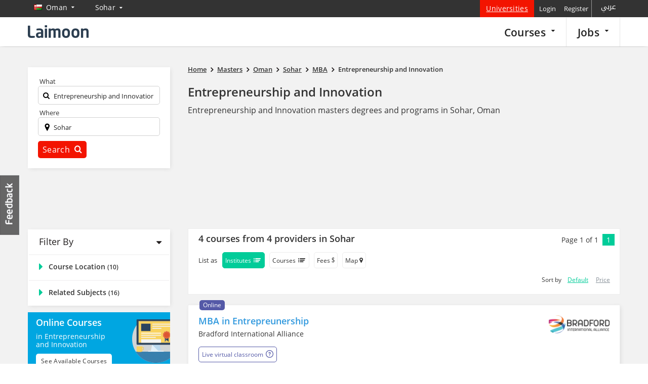

--- FILE ---
content_type: text/html; charset=UTF-8
request_url: https://courses.laimoon.com/oman/sohar/masters/mba/entrepreneurship-and-innovation
body_size: 101808
content:
<!DOCTYPE HTML>	<!--[if IE 7 ]><html
class="win ie ie-7"> <![endif]-->	<!--[if IE 8 ]><html
class="win ie ie-8"> <![endif]-->	<!--[if IE 9 ]><html
class="win ie ie-9"> <![endif]-->	<!--[if (gt IE 9)|!(IE)]><!--><html > <!--<![endif]--><head
prefix="og: http://ogp.me/ns# fb: http://ogp.me/ns/fb# laimooncom: http://ogp.me/ns/fb/laimooncom#"><title>Entrepreneurship and Innovation masters degrees and programs in Sohar, Oman - January 2026 update - Laimoon.com</title><meta
charset="UTF-8"><meta
name="Description" content="Entrepreneurship and Innovation masters degrees and programs in Sohar, Oman" /><meta
name="viewport" content="width=device-width, initial-scale=0.8, maximum-scale=0.8, user-scalable=no"/>		<!--[if lt IE 9]><meta
http-equiv="X-UA-Compatible" content="IE=10" />		<![endif]--> <script>const cookieBanner = 0;			if(cookieBanner){				window.dataLayer = window.dataLayer || [];				function gtag() { dataLayer.push(arguments); }				if (localStorage.getItem('consentMode') === null) {					gtag('consent', 'default', {						'ad_storage': 'denied',						'analytics_storage': 'denied',						'personalization_storage': 'denied',						'functionality_storage': 'denied',						'security_storage': 'denied',						'ad_user_data': 'denied',						'ad_personalization': 'denied'					});				} else {					gtag('consent', 'default', JSON.parse(localStorage.getItem('consentMode')));				}				if (localStorage.getItem('userId') != null) {					window.dataLayer.push({						'user_id': localStorage.getItem('userId')					});				}				dataLayer.push({'gtm.start': new Date().getTime(), 'event': 'gtm.js'});			}</script>  <script>/*<![CDATA[*/(function(w,d,s,l,i){w[l]=w[l]||[];w[l].push({'gtm.start':		new Date().getTime(),event:'gtm.js'});var f=d.getElementsByTagName(s)[0],		j=d.createElement(s),dl=l!='dataLayer'?'&l='+l:'';j.async=true;j.src=		'https://www.googletagmanager.com/gtm.js?id='+i+dl;f.parentNode.insertBefore(j,f);		})(window,document,'script','dataLayer','GTM-PFBVT5J');/*]]>*/</script> <meta
name="apple-mobile-web-app-capable" content="yes" /><meta
name="apple-mobile-web-app-status-bar-style" content="black"><meta
name="copyright" content="2026 Laimoon.com" /><meta
name="author" content="Laimoon.com" /><meta
name="resource-type" content="document" /><meta
name="distribution" content="GLOBAL" /><meta
name="robots" content="ALL" /><meta
name="revisit-after" content="1 day" /><meta
name="rating" content="general" /><meta
name="pragma" content="no-cache" /><meta
name="classification" content="Entrepreneurship and Innovation masters degrees and programs in Sohar, Oman - January 2026 update - Laimoon.com" /><meta
name="image" property="og:image" content="https://cdn.laimoon.com/jobs/img/laimoon_logo.png"><link
rel="alternate" href="https://courses.laimoon.com/ar/oman/sohar/masters/mba/entrepreneurship-and-innovation" hreflang="ar" /><link
rel="alternate" href="https://courses.laimoon.com/oman/sohar/masters/mba/entrepreneurship-and-innovation" hreflang="en" /><meta
name="twitter:card" content="summary"/><meta
name="twitter:site" content="@LaimoonCareers"/><meta
name="twitter:creator" content="@LaimoonCareers"/><meta
name="twitter:url" content="https://courses.laimoon.com/oman/sohar/masters/mba/entrepreneurship-and-innovation"/><meta
name="twitter:title" itemprop="name" content="Entrepreneurship and Innovation masters degrees and programs in Sohar, Oman"/><meta
name="twitter:description" itemprop="description" content="Entrepreneurship and Innovation masters degrees and programs in Sohar, Oman"/><meta
name="twitter:image" itemprop="image" content="https://cdn.laimoon.com/jobs/img/laimoon_logo.png"/><link
rel="apple-touch-icon" href="https://cdn.laimoon.com/courses/img/splash-icon.png" /><link
rel="alternate" type="application/rss+xml" title="Laimoon Course Guide" href="https://courses.laimoon.com/feeds/rss" /><link
rel="alternate" type="application/rss+xml" title="Entrepreneurship and Innovation masters degrees and programs in Sohar, Oman" href="https://courses.laimoon.com/feeds/rss?locations=163&categories=468" /><link
rel="shortcut icon" href="https://cdn.laimoon.com/courses/favicon.ico" type="image/x-icon" /><link
rel="search" href="https://courses.laimoon.com/opensearchdescription.xml" type="application/opensearchdescription+xml" title="https://courses.laimoon.com/" /><link
rel="search" href="https://courses.laimoon.com/opensearch.xml" type="application/opensearch+xml" title="https://courses.laimoon.com/" /><link
rel="canonical" href="https://courses.laimoon.com/oman/sohar/masters/mba/entrepreneurship-and-innovation"/><style type="text/css">a{background-color:transparent color: #337ab7;color:#3498db;text-decoration:none}.col-md-12,.col-md-2,.col-md-3,.col-md-4,.col-md-5,.col-md-6,.col-md-8,.col-md-9,.col-sm-2,.col-sm-5,.col-xs-12,.col-xs-5,.col-xs-6{min-height:1px}button.request,button.submit{text-transform:capitalize;letter-spacing:.3px}@media (min-width:768px){.navbar-header{float:left}}.list-loclist ul li a{padding:10px 0!important}@media screen and (max-width:768px){.subscribe-best-wrap{display:none}#alternative-request{margin:0!important}.btns-lead-box button{width:68%}.leadbox-phone .right{width:55%}.switcher{border-right:3px solid #22b5a4!important;border-left:0;margin:0!important;width:100%;padding-left:20px!important}.sortby{width:94%;margin:10px 3% 0}.navbar-form{margin-left:0!important;margin-right:0!important}.btn-group{float:right!important;padding:0 3px!important;text-align:center;width:auto!important}.filter-drop-close{display:none!important}.mp-pusher #mp-menu{display:block!important;height:100%!important}.mp-menu{position:fixed;top:0;right:-270px;bottom:0;display:block;float:right;width:100%;max-width:270px;height:100%;z-index:999999;background:rgba(0,0,0,.9)}.icon-reorder{font-size:29px}.feedback-link,.hidden-xs{display:none!important}#container #content .cover-right{padding-top:16px!important}.col-full{padding:0;margin-bottom:0!important}.content-sub,.mobile-head,.mobile-subject{padding:0 15px}.mobile-head{padding-bottom:0;min-height:31px}.result-setting span{text-indent:-999em;padding-left:25px}.cover-left{padding:0!important}.wrap #content .cover-right{padding-bottom:0;padding-left:0!important;padding-right:0!important;padding-top:0}#scroller-anchor{display:none}.close{opacity:1!important}.searchicon{color:#333;float:right;font-size:24px;margin-bottom:-1px;margin-right:22px;padding-bottom:16px;padding-left:6px;padding-top:9px;display:none!important}.navright{margin-right:0!important}.home-sidebar{top:40px!important}.on-line-courses,.similar-box .provi-der-courses{padding:0 0 15px!important}.breadcrumbs{width:100%!important;padding:15px 10px 20px!important}.mobnav .search-expand{display:none;padding-left:0!important;padding-right:0!important}.search-expand{background:0 0;left:10px;margin:0!important;padding:10px!important;position:absolute;top:55px;width:94%;z-index:999999}.search-expand .txt-input{margin-bottom:7px;background:#fff}.navbar-form,.search-expand input,.search-input{width:100%!important}.search-expand input{padding:5px 0 11px 26px!important;width:100%!important}.search-expand .txt-search label i{color:#ccc;font-size:22px}.search-expand button.sbtn{right:13px!important;top:15px!important;padding:10px 0!important}.search-input{border:none!important}.top-left{float:right!important}div#logo{float:none!important;text-align:center;left:0!important;top:0;position:static!important;height:45px!important}div#logo a{display:inline-block!important;position:absolute;left:0;margin-right:-25px!important}.loc-gmap{width:100%!important}#csearch-related{float:left!important;padding-bottom:20px;padding-left:20px;padding-right:0!important;padding-top:18px!important;width:100%;text-align:center}.event-top-box{height:161px!important;top:-161px}.search-expand .txt-search{padding-right:10px!important}.search-expand .txt-sub{padding:0 10px!important}.n-p{padding:0!important}.back-url{margin-bottom:10px}.back-url .course-cat{background:0 0;float:none!important;margin-bottom:10px;padding:0!important;width:100%}.bt-course-timing,.bt-price-box,.bt-sub{background:#fff;display:block;padding:10px 20px;margin-bottom:10px;float:left;width:100%}a.btn-subject{display:block;color:#333;font-size:13px;text-transform:capitalize}.bt-sub .prime-cat{background:0 0;padding:10px 0 0}a.btn-course-timing i,a.btn-location-c i,a.btn-price-c i,a.btn-subject i{float:right;padding:0;margin:0;line-height:16px;font-size:27px;color:#22b5a4}.bt-course-timing,.bt-loc{display:block;padding:12px 20px;background:#fff;margin-bottom:10px}.btn-course-timing,.btn-location-c,.btn-price-c{color:#333;font-size:13px}#content .cover-right{width:100%!important;margin:0!important}.bt-loc .course-cat{float:none;display:inline-block;margin-top:0;padding:10px 0 0;background:0 0}.header{box-shadow:none!important;position:absolute!important}.block-cat .city-side ul>li ul>li a{font-size:14px!important;padding:6px 0!important}.course-map-details{height:auto!important;padding:20px 20px 10px!important;width:100%!important}.loc-list{overflow:auto;height:120px!important}.bt-map-action,.locdetails{display:none!important}#course-method a,.col-full .course-cat a{padding:9px 10px 9px 0!important;font-size:16px!important}.header .container-fluid{margin-top:0!important}#container{padding-top:59px!important}.questionar-block{display:none}.cover-left{width:100%!important}.cover-right{border-top:3px solid #fff}.navbar-toggle{position:fixed!important;right:10px!important;padding:3px 2px 3px 6px!important;background:rgba(255,255,255,.7);top:10px}.similarbox-list{height:auto!important;overflow:inherit!important}.loc-shift{border-bottom:1px solid #666667}.bpm-wrap{float:right}.range-block{height:100%!important}.hide{display:none!important}.show{display:block!important}.cover-right #enquire-stick{width:100%!important}.sort-filter{margin:7px 0 0 10px;float:left}.sort-filter>a{text-transform:uppercase;font-size:12px;border:1px solid #ededed;color:#333;border-radius:5px;padding:6px 10px 5px;display:inline-block;line-height:19px}.sort-filter a i{margin-right:3px;display:none}.filter-drop{position:absolute;visibility:hidden;left:3%;right:3%;width:94%!important;z-index:111;background:#d3f0ed;padding:17px 0 0!important}.block-cat .side-h5,.side-h5{text-align:left}.filter-drop a{font-size:13px!important;padding:0!important;display:block}.altercourse-header h3{font-size:20px!important;padding-top:18px;padding-bottom:14px}#courseCity{width:100%!important}.subarea-filter{padding-bottom:0}.content-block{overflow:visible}.laimoon-base{display:block}.course-cat{border-bottom:none}.content-sub{background:0 0;padding:0 15px}}html{-ms-text-size-adjust:100%;-webkit-text-size-adjust:100%}nav{display:block}button,input,select,textarea{color:inherit;font:inherit;margin:0}button{overflow:visible}button,select{text-transform:none}button::-moz-focus-inner,input::-moz-focus-inner{border:0;padding:0}input{line-height:normal}input[type=checkbox]{-webkit-box-sizing:border-box;-moz-box-sizing:border-box;box-sizing:border-box;padding:0}textarea{overflow:auto}*,:after,:before{-webkit-box-sizing:border-box;-moz-box-sizing:border-box;box-sizing:border-box}button,input,select,textarea{font-family:inherit;font-size:inherit;line-height:inherit}.sr-only{position:absolute;width:1px;height:1px;margin:-1px;padding:0;overflow:hidden;clip:rect(0,0,0,0);border:0}.container{margin-right:auto;margin-left:auto;padding-left:15px;padding-right:15px}@media (min-width:768px){.container{width:750px}}@media (min-width:992px){.container{width:970px}}@media (min-width:1200px){.container{width:1170px}}.container-fluid{margin-right:auto;margin-left:auto;padding-left:15px;padding-right:15px}.row{margin-left:-15px;margin-right:-15px}.col-md-12,.col-md-2,.col-md-3,.col-md-4,.col-md-5,.col-md-6,.col-md-8,.col-md-9,.col-sm-2,.col-sm-5,.col-xs-12,.col-xs-4,.col-xs-5,.col-xs-6,.col-xs-8{position:relative;min-height:1px;padding-left:15px;padding-right:15px}.col-xs-12,.col-xs-4,.col-xs-5,.col-xs-6,.col-xs-8{float:left}.col-xs-12{width:100%}.col-xs-8{width:66.66666667%}.col-xs-6{width:50%}.col-xs-5{width:41.66666667%}.col-xs-4{width:33.33333333%}@media (min-width:768px){.col-sm-2,.col-sm-5{float:left}.col-sm-5{width:41.66666667%}.col-sm-2{width:16.66666667%}}@media (min-width:992px){.col-md-12,.col-md-2,.col-md-3,.col-md-4,.col-md-5,.col-md-6,.col-md-8,.col-md-9{float:left}.col-md-12{width:100%}.col-md-9{width:75%}.col-md-8{width:66.66666667%}.col-md-6{width:50%}.col-md-5{width:41.66666667%}.col-md-4{width:33.33333333%}.col-md-3{width:25%}.col-md-2{width:16.66666667%}}.modal{display:none}.clearfix:after,.clearfix:before,.container-fluid:after,.container-fluid:before,.container:after,.container:before,.row:after,.row:before{content:" ";display:table}.clearfix:after,.container-fluid:after,.container:after,.row:after{clear:both}.pull-right{float:right!important}.show{display:block!important}@-ms-viewport{width:device-width}@media (max-width:767px){.hidden-xs{display:none!important}}@media (min-width:768px) and (max-width:991px){.hidden-sm{display:none!important}}@media (min-width:992px) and (max-width:1199px){.hidden-md{display:none!important}}@media (min-width:1200px){.hidden-lg{display:none!important}}body{-webkit-animation-delay:.1s;-webkit-animation-name:fontfix;-webkit-animation-duration:.1s;-webkit-animation-iteration-count:1;-webkit-animation-timing-function:linear;color:#333;line-height:1.42857143}a,body,cite,div,form,h1,h2,h3,h4,h5,html,i,iframe,img,label,li,p,small,span,strong,ul{margin:0;padding:0;border:0;outline:0!important;font-size:100%;vertical-align:baseline;background:0 0;font-family:"Open Sans",sans-serif;font-weight:400}h1,h1 *,h2,h2 *,h3,h3 *,h4,h5,h5 *,strong,strong *{font-weight:600}cite{font-style:normal!important}:focus{outline:0!important}h1{font-size:24px;margin-bottom:15px;line-height:30px;color:#333;font-family:'Open Sans',sans-serif}h2{font-size:21px;margin-bottom:15px;color:#000}h3{font-size:18px;margin-bottom:5px}h4{font-size:16px;margin-bottom:4px}h5{font-size:14px;margin-bottom:2px}ul{list-style:disc}li{margin-left:30px}ul li{margin:0;padding:0 0 4px 15px;list-style:none}input[type=hidden]{display:none!important}p,ul{margin-bottom:19px}strong{font-family:'Open Sans',sans-serif;font-size:100%}cite,i{font-style:italic}small{font-size:12px}button,input[type=text],textarea{border-radius:5px}button{-webkit-appearance:button;border:none}.f-right,.right{float:right!important}.left{float:left}.header{float:left;width:100%;z-index:999;background:#333;box-shadow:0 -4px 12px #222}.header .container-fluid{background:#fff;margin-top:34px;padding-bottom:4px;padding-top:6px}.navright{float:right;margin:-40px 0 0 0;position:relative}.navright .signup{color:#fff;text-transform:none;letter-spacing:.3px;font-size:14px;background-color:#f31400;padding-left:12px;padding-right:12px;text-decoration:underline}.top-right{float:right;position:relative}.top-right a{padding:7px 5px;display:inline-block}.top-nav{width:1170px}.top-left{float:left;position:absolute;top:0}#matching-container{float:right;margin:0;padding-left:0;padding-top:0;position:relative;z-index:999}.top-left a{color:#fff;float:left;font-size:18px;letter-spacing:.3px;padding:0;text-transform:capitalize}.result-setting{float:left!important;font-size:18px!important;padding:5px 20px 15px 10px!important;position:relative}.result-setting i{float:right;font-size:10px;padding:5px}.result-setting span{float:left;font-size:14px;height:11px;margin-right:3px;padding-left:5px;padding-top:3px}.result-setting span.flag{margin-top:7px}.header-nav{position:relative}.header-nav,.top-nav{margin:0 auto}div#logo{float:left;padding:8px 0 0}div#logo a{display:block;width:215px;height:32px}.tabber{display:none}.inside .navtop{margin-top:0;margin-right:0;padding-bottom:3px;padding-right:0}.inside .desk-menu{margin:-6px 0 -4px;float:right;position:relative;padding-bottom:0;top:0;left:0!important}.inside .desk-menu>li{float:left;padding:0;position:static}.inside .desk-menu>li>a{font-family:'Open Sans',sans-serif;font-size:21px;color:#222;text-transform:inherit;float:left;font-weight:600;border-right:1px solid #e5e5e5;padding:13px 22px!important;border-top:2px solid transparent;text-transform:capitalize}.inside .desk-menu>li>a>i{font-size:12px;float:right}.navtop{margin:0;padding:0}ul.desk-menu{position:absolute;top:-40px;left:248px;margin:0}ul.desk-menu>li{float:left;padding:0;position:relative}ul.desk-menu>li>a{font-family:'Open Sans',sans-serif;font-size:14px;color:#fff;text-transform:capitalize;letter-spacing:.3px;float:left;padding:8px 30px 10px 0}ul.desk-menu>li>a i{float:right;font-size:10px;padding-top:3px;vertical-align:top}.search-expand{float:right;margin-right:0;padding-top:4px;padding-bottom:6px;padding-right:0}.search-expand input{border:none;color:#222;font-size:13px;width:100%;padding-left:55px;font-family:'Open Sans',sans-serif;padding-bottom:7px;background:0 0}.search-expand .txt-search{padding-right:0;padding-left:10px}.search-expand .txt-input{padding:7px 10px 0;border:1px solid #d1d1d1;border-radius:5px}.search-expand .txt-search label{font-size:13px;padding-right:5px;position:absolute;top:10px;left:20px}.search-expand span.close{position:absolute;top:2px;right:2px;color:#d3d1be;display:none}.flag{width:16px;height:11px;margin:3px 9px 3px 2px;float:left}.flag.flag-on{height:20px;margin-bottom:-2px;margin-right:5px;margin-top:-1px;width:20px}.border-strip{display:block;height:4px;background:#fff}.search-expand button{border:2px solid #19b99a;text-transform:capitalize;color:#fff;background:#19b99a;padding:6px 0;font-size:16px;width:100%;letter-spacing:.3px}.search-expand button i{font-size:16px;padding-left:5px}.tabber ul li a>i{color:#888;float:left;font-size:29px;line-height:18px;width:42px}.tabber ul li.addacourses a>i{display:none}#container{padding-top:93px}.search-expand .txt-sub{padding:0 0 0 10px}.content-block{float:left;overflow:hidden;position:relative;width:100%;background-color:#f2f2f2;padding-bottom:40px}.menu-background{background:#00ba9a;height:45px;left:0;position:absolute;top:378px;width:100%}.mba-menubg{top:319px}#supersized{height:378px;overflow:hidden;position:absolute;width:100%;background-repeat:no-repeat;background-position:center center;background-size:cover}#supersized.mba-supersized{height:319px}.wrap{position:relative}.homesub-nav{float:left;position:absolute;bottom:-115px;width:100%;z-index:1;left:8.33%}.homesub-nav a{color:#1a1a1a;font-family:'Open Sans',sans-serif;font-size:16px;letter-spacing:.3px;text-transform:capitalize;line-height:1;padding:11px 17px 12px;font-weight:600}.homesub-nav a.active{text-transform:capitalize;color:#222;font-size:16px;font-family:'Open Sans',sans-serif;background-color:#f2f2f2}.n-p{padding:0!important}.cmap-box a.close,.enquire-lightbox a.close,.gmap-box a.close,a.close-overlay{background:rgba(0,0,0,0);color:#fff;font-size:24px;height:44px;position:absolute;right:-34px;text-indent:-999em;top:-35px;width:43px;opacity:1}a.feedback-link{text-indent:-999em;position:fixed;display:block;left:0;top:48%;width:40px;text-indent:-999em;height:119px;z-index:1}button.request{display:inline-block;background:#f01a14!important}button.request,button.submit,label.request{background-color:#1bbc9b;border:none;color:#fff;font-family:"Open Sans",sans-serif;font-size:14px;padding:8px 18px;text-transform:capitalize;letter-spacing:.3px;border-radius:5px}button.request{font-size:18px;padding:7px!important;width:100%;margin-top:10px}#advanced a#search-related{float:left;margin:10px 0 10px 3px!important;font-size:16px}.enquire-lightbox .lightbox-content{background-color:#fff;position:relative}.hidden{display:none!important}.breadcrumbs{font-size:12px;padding:15px 0 20px;width:100%;z-index:1;position:relative}.breadcrumbs strong{line-height:19px;font-size:13px}.breadcrumbs span{color:#231f20;font-size:15px;height:11px;line-height:19px;padding:0 5px;vertical-align:top;display:inline-block;margin-top:0}.breadcrumbs a{font-size:13px;line-height:15px;padding-bottom:4px;padding-left:0;padding-right:0;vertical-align:bottom;color:#333}.breadcrumbs a strong{text-decoration:underline}.accord-content{float:left;width:100%}.ms-info{margin:0;padding-bottom:5px;padding-left:5px}.rate_widget{overflow:visible;padding:0;position:relative;text-align:center;width:100%}.ratings_stars{display:inline-block;height:26px;padding:0;width:27px;margin-bottom:0;margin-left:5px}.total_votes{text-align:center;font-size:14px;float:left;margin-bottom:2px;padding-top:3px;width:100%;color:#c3c3c3}.cover-left{float:right;margin-left:0;margin-right:0;padding-right:0;padding-left:0;position:relative;width:73%}.courses-related{float:left;margin-top:5px;width:100%}.course-block .courses-box{float:left;margin:0 0 20px;width:100%;position:relative;background:#fff;box-shadow:2px 2px 8px -2px rgba(214,214,214,1);border:1px solid #ededed}.block-left{float:left;padding:20px}.block-right{padding:20px 20px 20px 0;text-align:right;position:relative;height:180px}.action-bottom{float:left;padding:6px 20px 8px;width:100%;min-height:54px;background:-moz-linear-gradient(269deg,#f6f5f6 0,#fff 100%);background:-webkit-gradient(linear,left top,left bottom,color-stop(0,#f6f5f6),color-stop(100%,#fff));background:-webkit-linear-gradient(269deg,#f6f5f6 0,#fff 100%);background:-o-linear-gradient(269deg,#f6f5f6 0,#fff 100%);background:-ms-linear-gradient(269deg,#f6f5f6 0,#fff 100%);background:linear-gradient(181deg,#f6f5f6 0,#fff 100%)}.course-logo{width:120px;float:right}.course-logo a{display:block;width:120px;overflow:hidden;float:right;height:60px}.course-logo img{max-height:100%;width:auto;display:block;float:right}.course-block .courses-box h2{line-height:22px;margin:0;padding-bottom:16px}.info-loc-wrap{float:left}.info-main .infoloc{border:1px solid #d3d3d3;border-radius:5px;font-size:12px;padding:5px 20px;position:relative;background-color:#fff;z-index:1;display:block;margin:0 10px 10px 0}.info-main .infoloc.more-locs{padding:5px 75px 5px 20px}.info-main .infoloc a{text-decoration:underline;color:#1abc9c}.info-main .infoloc i{font-size:14px;position:absolute;left:7px;top:6px}.info-main .infoloc .seemore{position:absolute;right:-1px;top:-1px;width:70px;border-radius:5px;padding:5px 0 5px 10px;margin:0;z-index:-1;color:#333;background:#fff;background:-moz-linear-gradient(top,#fff 0,#f6f6f6 47%,#ededed 100%);background:-webkit-gradient(left top,left bottom,color-stop(0,#fff),color-stop(47%,#f6f6f6),color-stop(100%,#ededed));background:-webkit-linear-gradient(top,#fff 0,#f6f6f6 47%,#ededed 100%);background:-o-linear-gradient(top,#fff 0,#f6f6f6 47%,#ededed 100%);background:-ms-linear-gradient(top,#fff 0,#f6f6f6 47%,#ededed 100%);background:linear-gradient(to bottom,#fff 0,#f6f6f6 47%,#ededed 100%);border:1px solid #d3d3d3}.block-left h2 a{color:#3199de;font-size:18px;line-height:23px}.course-block .courses-box h2 a small{color:#333;display:block;font-size:14px;padding-top:5px;line-height:18px}.info-differ{float:left;margin-top:0;padding-top:13px;width:100%}.info-common span{display:block;float:left;color:#333}.info-common span small{font-size:12px;font-weight:600;font-family:'Open Sans';text-transform:capitalize}.info-common span strong{font-size:12px}.truncate{display:block;overflow:hidden;text-overflow:ellipsis;white-space:nowrap;width:450px}.info1{position:absolute;right:20px;bottom:17px}.info2 strong{overflow:hidden;text-overflow:ellipsis}.info1 strong,.info1 strong span{font-size:18px;color:#00a6e1;line-height:1.3}.info2,.info4{padding-right:20px}a.brochure-pdf{float:left;font-size:13px;line-height:12px;letter-spacing:.3px;text-transform:capitalize;text-decoration:underline;margin-left:6px;padding:0 0 0 24px;margin-top:14px;position:relative}a.brochure-pdf::before{font-family:laimoon;position:absolute;top:0;left:6px;content:"\e684";font-size:18px}.call-us{background:0 0;color:#333;font-size:14px;float:right;margin:3px 0 0;padding:7px 18px 7px 10px;border:2px solid #ededed;border-radius:5px;white-space:nowrap}.call-us cite{font-style:normal}.call-us i{color:#01cc99;float:left;padding:3px 4px 0 0}label.top-request{float:right;margin-top:4px;margin-left:10px}label.request{background:#f01a14!important;float:right}label.request input{float:left;margin-left:-10px;margin-top:6px;padding-right:10px}.coursecheckbox input{opacity:0;outline:0!important}.coursecheckbox{margin-bottom:0;padding-left:32px;position:relative}.promotion-bar a{text-decoration:underline!important;padding-left:3px;color:#f31400;font-size:12px;letter-spacing:.3px;text-transform:capitalize;display:block}.course-block{float:left;width:100%;z-index:99}.paginationhint a{margin:0;padding:2px 8px;font-size:14px;color:#01cc99;width:22px}.paginationhint a.active{background:#01cc99;color:#fff!important;text-align:center}.paginationhint span{font-size:14px;float:left;padding:2px 8px}.paginationhint .pages{float:left;padding-bottom:4px}.questionar-block{float:left;width:100%;background:#19b99a;padding:15px 15px 10px;position:relative;margin-bottom:10px}.questionar-block h3{color:#fff200;font-size:16px}.questionar-block ul{margin:0;padding-top:5px}.questionar-block ul li{padding:0 0 7px 15px;float:left;width:100%;color:#fff}a.collapse-q{float:right;color:#bbe5da;font-size:12px;margin:-10px -5px 0 0}.flo-online{background:#5459a7;color:#fff!important;font-size:12px;padding:3px 7px 4px;display:inline-block;line-height:13px;vertical-align:top;margin:2px 5px 0 0;border-radius:5px}.nocoursesmessage{text-align:center;padding:0 0 20px;font-size:20px;color:#666}.cover-right{float:left;padding:0!important;position:relative;width:24%}.col-full{float:left;margin-bottom:15px;width:100%;z-index:99}.filter-text{color:#231f20!important;font-size:18px!important;padding:10px 0 10px 20px}.content-sub{overflow:hidden;position:relative;width:100%;padding:2px 2px 0;background-color:#fff;box-shadow:2px 2px 8px -2px rgba(214,214,214,1)}.course-cat{float:left;padding:10px 20px;position:relative;width:100%;text-transform:capitalize;border-top:2px solid #f6f5f6}.block-cat{float:left;width:100%}.block-cat .side-h5,.side-h5{color:#333;font-size:14px}.course-cat .side-h5{font-size:16px!important}.side-h5{margin-bottom:2px}.course-cat a{font-size:14px;display:block;padding:3px 10px 4px 0;color:#3199de}.course-cat .range-block a,.course-cat ul li a{padding-left:19px}.course-cat a strong{color:#333}.course-cat a.show-side i{float:left;font-size:22px;line-height:19px;text-transform:uppercase;margin-top:0;color:#01cc99;margin-right:5px;width:14px;display:block;overflow:hidden}.stick-info{clear:left;float:left;margin-top:0;position:static;width:100%}.city-side ul{margin:0}.city-side ul>li{padding:0}.city-side ul>li.active a{color:#333}.city-side ul>li ul{padding:3px 0 10px 20px}.city-inactive-all{text-decoration:underline!important}.city-side ul>li a.city-inactive-all,.city-side ul>li ul>li a{color:#3498db!important;font-size:12px!important}#city-block{padding:20px;width:100%;float:left}#city-block h5{margin:0;padding:0;font-size:18px}.filter-c a i{display:inline-block;vertical-align:top}.sb-blocks{color:#fff;display:block;font-size:14px;margin-bottom:15px;padding:10px 59px 11px 16px;position:relative;min-height:110px;clear:both;background-color:#fff}.class-based{color:#41a847}.sb-blocks strong{display:block;font-size:18px;font-family:'Open Sans',sans-serif;line-height:21px}.online-cs strong{width:170px}.sb-blocks p{font-size:14px;font-family:'Open Sans',sans-serif;line-height:16px;margin:0;padding:9px 0 14px;width:158px}.class-based p{width:154px}.sb-blocks span{font-size:12px;text-transform:capitalize;font-family:'Open Sans',sans-serif;padding:6px 10px;color:#fff;letter-spacing:.3px;white-space:nowrap;border-radius:5px}.class-based span{background-color:#41a847}.sb-blocks i{display:block}.online-cs i{width:90px;height:88px;background-position:-256px -8px;position:absolute;right:0;top:14px}.class-based i{width:65px;height:72px;background-position:-275px -95px;position:absolute;right:0;top:24px}.online-cs span{background-color:#fff;color:#333}.online-cs{background:#00a6e1;color:#fff}.p-n{padding:0}.player-box{height:100%;position:fixed;width:100%;z-index:99999}.event-box{bottom:42px;position:fixed;right:10px;width:250px;z-index:999;padding:15px;background:#383838;border-top:5px solid #1d60ae;box-shadow:0 1px 5px #333;display:none}.event-top-box{background:#fff;margin:-2px -15px 2px;padding:10px 0;position:fixed;top:-83px;height:83px;overflow:hidden;width:100%;z-index:99999;border-bottom:1px solid #ccc}.hide{display:none!important}.action-mob,.searchicon,a.hide-me,p.info{display:none}.mob-code{border:1px solid #0da586;border-radius:5px;height:36px;width:90%;font-size:14px;color:#666;-webkit-appearance:menulist}.activity{display:none;height:100%;left:0;padding:0;position:fixed;top:0;width:100%;z-index:999999}.mba-home{min-height:440px;padding:25px 0 20px;text-align:left}.mba-home .col-md-8{height:264px;overflow:auto}.mba-home h1.heading1,.mba-home h2{font-size:34px;line-height:42px;text-align:right;letter-spacing:-1px}.mba-home h1.heading1 small,.mba-home h2 small{color:#222;display:block;font-size:18px;padding:0;letter-spacing:0;line-height:25px}.mba-home p{color:#222;font-size:16px;line-height:22px}.mba-home h1{font-size:16px;font-weight:700}.mba-home p a{text-decoration:underline}.pos-container{position:relative}.pos-container .breadcrumbs{position:absolute;top:380px;left:15px}.master-wrap .homesub-nav{bottom:auto;left:15px;top:330px;text-align:left}.p-l{padding-left:0}.pull-right{margin-bottom:-40px;margin-right:0;margin-top:9px;position:relative}.abroad-alert{background:#00a5e1;margin:0;padding:10px 0;position:fixed;top:0;display:none;width:100%;z-index:99999}.tilo-number{float:right;position:relative}.tilo-block{background:#333;padding:8px 15px 5px;position:absolute;bottom:44px;left:-62px;width:251px;box-shadow:0 0 4px #666}.tilo-block>label{color:#fff;display:block;font-size:12px;line-height:14px;padding-bottom:7px}.tilo-block>input{border:none;margin-bottom:10px;padding:3px 6px 4px;color:#000}.tilo-block>button{background:#0dbe9c;border:none;top:43px;color:#fff;font-size:12px;padding:6px 9px;position:absolute;right:16px;text-transform:capitalize}.tilo-block .icon-sort-down{bottom:-13px;color:#333;font-size:35px;left:44%;position:absolute}button.tilo-call{background:#00bd9b;color:#fff!important;float:right;font-size:14px;margin-top:4px;padding:8px 18px;text-transform:capitalize;border:none}.tilo-block .icon-remove{color:#fff;font-size:16px;position:absolute;right:4px;top:4px}.sortby{background-color:#fff;float:left;width:100%;box-shadow:2px 2px 8px -2px rgba(214,214,214,1);margin:0 0 20px}.sortby a{padding:5px}.drop-filter{padding:9px;float:left;line-height:18px}.badgebox{position:absolute;top:-12px;left:22px}.subarea-filter{width:100%;margin:0;float:left}.close-fliter{color:#01cc99;float:right;background-color:#fff;padding:0!important;border-radius:50%;line-height:0;font-size:16px;margin:13px 20px}.range-block{width:100%;margin-bottom:0}#scroller-anchor{width:100%;height:2px;float:left}.subarea-filter h3{font-size:14px;padding:15px 0 15px 20px;color:#fff;background-color:#01cc99;line-height:1;letter-spacing:.6px}.subarea-block ul{margin:0;padding:17px 20px;float:left;width:100%}.tb-ads{padding-top:13px}.subarea-block ul li{padding:0 10px 8px 0;float:left}.subarea-block ul li a{letter-spacing:.3px;text-transform:capitalize;padding:0 0 8px;font-size:13px;display:block;color:#000;letter-spacing:.3px;text-transform:capitalize;border-bottom:1px solid #ededed;text-decoration:underline}.icon-phone-1:before{content:"\e683"}.middle-floating{float:left;width:100%;background-color:#fff;margin:0 0 15px;border:1px solid #ededed;border-top:none;padding:10px 10px 10px 20px}.course-listing-header{background-color:#fff;border:1px solid #ededed;float:left;border-bottom:none;width:100%;padding:10px 10px 0 20px}.list-view-as{float:left;font-size:13px;padding:7px 10px 0 0}.sort-list-as{float:left;font-size:12px;padding:0;text-transform:none}.gen-tab a{font-size:12px;border:1px solid #ededed;color:#333;border-radius:5px;padding:6px 10px 5px;display:inline-block;line-height:19px;margin-right:5px}.gen-tab a.active{background-color:#01cc99;border:1px solid #01cc99!important;color:#fff}.sortby-toolbar{float:right;font-size:12px}.sortby-toolbar a{color:#879098;margin-left:12px;text-decoration:underline}.sortby-toolbar a.active{color:#01cc99}h3#coursecountblocks{float:left}.gen-tab a>span{font-size:18px;vertical-align:top;display:inline-block}.gen-tab a.choose-fees>span{font-size:12px;margin-top:2px}.gen-tab a i{font-size:12px}.icon-list-view:before{content:"\e688"}.icon-list-fees:before{content:"$"}.search-float{display:none;border-right:2px solid #fff;padding:7px 0;position:relative}.search-float i{float:left;font-size:27px;height:34px;color:#333;padding-right:10px;margin-top:-5px}.search-float a{display:inline-block;line-height:11px;padding-top:7px}.search-float strong{color:#333;display:block;float:left;font-size:14px;line-height:17px;overflow:hidden;text-overflow:ellipsis;white-space:nowrap;width:206px;margin-top:-5px}.search-float span{font-size:11px;color:#333}.mob-filterList{display:none}.gen-tab{padding:0}.goup{background:#fff;bottom:200px;box-shadow:0 0 8px rgba(0,0,0,.3);height:50px;left:50%;margin-left:586px;padding:29px 0 10px;position:fixed;text-align:center;width:40px;font-size:10px;color:#333;z-index:95;display:none}.page-count{font-size:12px;margin-top:3px;display:none}.page-count>span{background:#fff;border:2px solid #ccc;font-size:14px;display:inline-block;margin:-4px 0;padding:5px 0;text-align:center;width:35px}.switcher{border-left:1px solid #999;float:right;font-size:10px;margin-top:-6px;padding:0 0 0 10px;vertical-align:top}.switcher a{font-size:14px;color:#fff;font-family:'Noto Kufi Arabic','Open Sans',sans-serif;padding:10px 8px;display:block}.laimoon-base,.mob-search-top,.mp-menu .search-nav-for-mb{display:none}.superbanner{clear:both;min-height:82px;margin-bottom:15px;overflow:hidden;text-align:center}#question-failure p a{border-radius:22px;display:inline-block;margin:13px 31px 0 10px!important;position:static!important;background:#f01a14!important;color:#fff;font-family:"Open Sans",sans-serif;font-size:14px;padding:4px 14px}.place-filter{float:left;position:relative}.place-filter input{background:0 0;border:none;font-size:14px;width:103px}.citylister .result-setting{padding:8px 20px 12px 10px!important;height:36px}.citylister .result-setting span{padding-top:0}.citylister .result-setting i{padding-top:3px}.glowing-border{outline:0;border:2px solid #9ecaed!important;box-shadow:0 0 10px #9ecaed}.form-field label.label-formob{display:none}.form-field label.label-fordesktop{display:block}.whatsapp-ad{background-color:#455a64;overflow:hidden;padding:0 0 8px;clear:both}.whatsapp-ad i{float:right;width:35px;height:45px;margin:0 16px 4px 0}.whatsapp-ad span{display:inline-block;padding:0 0 0 18px;float:left;text-align:left;color:#f5f5f5;line-height:1.5;font-size:14px}.whatsapp-ad span label{font-size:11px;display:block;line-height:21px;padding:8px 0 0;color:#fff}#question-failure p{padding-bottom:20px;font-size:19px!important;line-height:29px}.free-foot-block{float:left;width:372px}.navbar-form{padding:0;margin-top:2px}.price-section-for-mob{display:none}.enquire-lightbox{position:fixed;top:40%;left:50%;margin:-800px 0 0 -235px;opacity:1;padding:11px;border-radius:6px;box-shadow:0 3px 7px rgba(0,0,0,.3);width:500px;z-index:999999!important;background:#fff;border:1px solid #999}.rating-top-right{float:right;width:330px;margin-top:-38px;position:relative;z-index:1}.pos-container .rating-top-right{top:415px}.rating-top-right h4{float:left}.rating-top-right .accord-content{width:200px}.rating-top-right .total_votes{color:#333;font-size:12px}.inside .navtop .course-search{position:absolute;left:0;top:93px;width:281px;background:#fff;z-index:99;box-shadow:2px 2px 8px -2px rgba(214,214,214,1)}.inside .navtop .search-expand{width:100%!important;padding:20px!important;position:relative;z-index:1}.inside .navtop .search-expand .txt-search{width:100%!important;padding:15px 0 10px!important}.inside .navtop .search-expand .txt-input{background:#fff}.inside .navtop .search-expand input{padding-left:20px}.inside .navtop .search-expand .txt-sub{width:40%!important;padding-left:0!important}.inside .navtop .search-expand .txt-search label{top:-3px;left:3px}.inside .search-expand button{border:none;background:#f31400}.summary-content h1 a{color:#333}.free-trial,.view-right{float:right;background:#5f61ac;border:0 solid #000;color:#fff;cursor:pointer;font-family:'Open Sans',sans-serif;font-size:14px;padding:13px 21px 12px;margin:3px 0 2px 0;transition:all .25s ease 0s;border-radius:5px}.list-buynow,.list-read-more{background-color:#f01a14;margin:3px 0 0 12px;line-height:11px}.inside .summary-content{min-height:100px;margin-bottom:20px}.subscribe-best{padding:20px;background-color:#fff;box-shadow:2px 2px 8px -2px rgba(214,214,214,1);clear:both}.subscribe-best h4{color:#231f20!important;font-size:14px!important;line-height:1.3;word-spacing:-1px;margin:0;padding-bottom:14px}.subscribe-best h4 span{font-size:11px;font-weight:400;line-height:1.5;display:block;padding:2px 0 0 0;color:#333}.subscribe-best .field-set{padding-bottom:18px;position:relative}.subscribe-best input[type=text]{border:solid 1px #d1d1d1;border-radius:5px;display:block;padding:8px 5px;width:100%;font-size:13px;color:#222}.subscribe-best .subscribe{background-color:#01cc99;color:#fff;float:right;padding:5px 15px}.subscribe-best .error-sub{color:#b22222!important;font-size:12px;margin:0}.login-setting{display:none}.nav-action{float:right}.nav-action a.thumb{color:#fff;float:right;font-size:18px;text-transform:capitalize}.nav-action a.thumb img{height:34px}.nav-action a.thumb strong{font-size:14px;line-height:30px;padding:0 10px;float:left}.navright .nav-account{float:right;display:block}.accordion-rating{float:right;text-align:center;width:260px;background-color:#fff;box-shadow:2px 2px 8px -2px rgba(214,214,214,1)}.top-summary-left .accordion-rating{width:100%!important;margin-bottom:20px;padding:8px 0 4px!important}.top-summary-left .rate-head{float:left;background:0 0!important;padding:3px 5px 0 20px;font-size:14px}.top-summary-left .total_votes{width:auto!important;float:right!important;color:#333;padding-right:20px}.accord-content{float:left;width:100%}.ms-info{margin:0;padding-bottom:5px;padding-left:5px}.rate_widget{overflow:visible;padding:0;position:relative;text-align:center;width:100%}.ratings_stars{display:inline-block;height:26px;padding:0;width:27px;margin-bottom:0;margin-left:5px}.total_votes{text-align:center;font-size:14px;float:left;margin-bottom:2px;padding-top:3px;width:100%;color:#c3c3c3}.top-right a{padding:7px 8px;display:inline-block;color:#fff;font-size:13px}.advertise-courses.prof-advertise a{color:#fff!important}.advertise-courses{position:absolute;right:20px;top:314px;z-index:1}@media screen and (max-width:768px){.accordion-rating{display:none}.online-cs p,.online-cs p strong,.online-cs strong{font-size:14px!important;font-weight:400;display:inline!important}.online-cs span{display:none!important}.online-cs{min-height:auto!important;height:auto!important;margin:0 3%;padding:14px 14px 14px 10px;display:block;box-shadow:none;background-color:#fff!important;color:#3498db!important;text-decoration:underline;font-size:13px}}.header .navright button.laimoon-ua{background:0 0;border:none;font-size:13px;color:#fff}.mp-menu .mobile-menu li button.laimoon-ua{display:block;border-right:none!important;padding:11px 1em!important;outline:0;font-size:18px!important;font-weight:400!important;color:#fff!important;font-family:'Open Sans',sans-serif;border-bottom:1px solid #444!important;width:100%!important;text-transform:capitalize;letter-spacing:.3px;float:left;background:0 0;text-align:left}.inside .summary-content .category_faqs h4{padding:0 0 5px 0}.inside .summary-content .category_faqs h4 a{font-size:18px;color:#333;text-decoration:none}.inside .summary-content .category_faqs p strong{padding-bottom:5px;display:block;font-size:16px}.inside .summary-content .category_faqs p{padding-bottom:10px;font-size:14px}.loadmore{display:none;background-color:#19b99a;display:block;clear:both;width:250px;text-align:center;margin:10px auto 15px;color:#fff;padding:10px;border-radius:6px;line-height:1;font-size:20px}.remote-badge{display:flex}.remote-badge .badge{padding:4px 6px;margin:0;line-height:1;border:2px solid #5459a7;color:#5459a7!important;display:flex;align-items:center;position:relative;z-index:1}.remote-badge .badge svg{fill:#5459a7;margin:0 0 0 5px}.remote-badge .badge a span{position:absolute;left:-2px;bottom:102%;background-color:#5459a7;color:#fff;display:block;padding:7px;border-radius:5px;font-size:14px;display:none}.remote-badge .badge a:hover span{display:block}.courses-structure .remote-badge{margin-bottom:10px}.provider-ranking{background-color:#fff;clear:both}.provider-ranking .col-md-12>span{display:block;font-size:14px;padding:10px 0 5px 0;text-align:left;float:left}.provider-ranking-list{display:flex;justify-content:space-between;border-top:2px solid #e9e9e9;padding:5px 0;align-items:center}.provider-ranking-list div:last-child{width:205px}.provider-ranking-list .ranking-course-title{width:450px;padding-right:40px}.provider-ranking-list .ranking-course-duration,.provider-ranking-list .ranking-course-price{width:250px;padding-right:20px;font-size:14px}.provider-ranking-list .ranking-course-title h2{padding:0;width:100%!important}.provider-ranking-list .ranking-course-title h2 a span{font-size:14px;line-height:1;font-weight:600!important}.provider-ranking-list .ranking-course-price span{color:#00a6e1;line-height:1}.provider-ranking-list .list-buynow,.provider-ranking-list .list-read-more,.provider-ranking-list label.request{background:0 0!important;color:#00a6e1;text-decoration:underline;white-space:nowrap}.provider-ranking-list .list-buynow:hover,.provider-ranking-list .list-read-more:hover,.provider-ranking-list .view-right:focus,.provider-ranking-list label.request:hover{background:0 0!important;color:#2eb7e8}.ranking-course-more{text-align:center;margin-bottom:20px;padding:10px 10px 0;clear:both}.ranking-course-more a{display:block;font-size:14px;text-decoration:underline}.ranking-course-more a:hover{text-decoration:underline;color:#2eb7e8}.top-floating .gen-tab2{display:none!important}.gen-tab2 a{font-size:13px;padding:7px 10px 0 0;display:inline-block;text-decoration:underline;color:#879098}.gen-tab2 a.active,.gen-tab2 a:hover{color:#01cc99;text-decoration:underline}.clear-both{clear:both!important}.float-none{float:none!important}@media screen and (min-width:769px){.provider-ranking-list .ranking-course-title h2{padding-bottom:0!important}}@media screen and (max-width:768px){.provider-ranking-list div:last-child{width:110px}.provider-ranking-list div:last-child label{padding:0}.gen-tab2{padding:0 10px;clear:both}.gen-tab2 .list-view-as{display:none}.gen-tab2 a{padding-top:0!important;padding-bottom:10px!important}.provider-ranking-list{flex-wrap:wrap}.provider-ranking-list .ranking-course-title{width:100%!important;padding-right:0}.provider-ranking-list .ranking-course-duration,.provider-ranking-list .ranking-course-price{width:30%}.remote-badge{clear:both}.remote-badge .badge a span{white-space:normal;line-height:1.5;right:-2px}}.action-bottom .list-booknow{background-color:#f01a14!important;margin:0 0 0 12px!important;text-transform:capitalize!important;padding:14px 21px 12px!important;font-size:17px!important;line-height:14px!important}html{font-family:sans-serif;-ms-text-size-adjust:100%;-webkit-text-size-adjust:100%}body{margin:0}article,aside,details,figcaption,figure,footer,header,hgroup,main,menu,nav,section,summary{display:block}audio,canvas,progress,video{display:inline-block;vertical-align:baseline}audio:not([controls]){display:none;height:0}[hidden],template{display:none}a{background-color:transparent}a:active,a:hover{outline:0}abbr[title]{border-bottom:1px dotted}b,strong{font-weight:700}dfn{font-style:italic}h1{font-size:2em;margin:.67em 0}mark{background:#ff0;color:#000}small{font-size:80%}sub,sup{font-size:75%;line-height:0;position:relative;vertical-align:baseline}sup{top:-.5em}sub{bottom:-.25em}img{border:0}svg:not(:root){overflow:hidden}figure{margin:1em 40px}hr{box-sizing:content-box;height:0}pre{overflow:auto}code,kbd,pre,samp{font-family:monospace,monospace;font-size:1em}button,input,optgroup,select,textarea{color:inherit;font:inherit;margin:0}button{overflow:visible}button,select{text-transform:none}button,html input[type=button],input[type=reset],input[type=submit]{-webkit-appearance:button;cursor:pointer}button[disabled],html input[disabled]{cursor:default}button::-moz-focus-inner,input::-moz-focus-inner{border:0;padding:0}input{line-height:normal}input[type=checkbox],input[type=radio]{box-sizing:border-box;padding:0}input[type=number]::-webkit-inner-spin-button,input[type=number]::-webkit-outer-spin-button{height:auto}input[type=search]{-webkit-appearance:textfield;box-sizing:content-box}input[type=search]::-webkit-search-cancel-button,input[type=search]::-webkit-search-decoration{-webkit-appearance:none}fieldset{border:1px solid silver;margin:0 2px;padding:.35em .625em .75em}legend{border:0;padding:0}textarea{overflow:auto}optgroup{font-weight:700}table{border-collapse:collapse;border-spacing:0}td,th{padding:0}/*! Source: https://github.com/h5bp/html5-boilerplate/blob/master/src/css/main.css */@media print{*,:after,:before{background:0 0!important;color:#000!important;box-shadow:none!important;text-shadow:none!important}a,a:visited{text-decoration:underline}a[href]:after{content:" (" attr(href) ")"}abbr[title]:after{content:" (" attr(title) ")"}a[href^="#"]:after,a[href^="javascript:"]:after{content:""}blockquote,pre{border:1px solid #999;page-break-inside:avoid}thead{display:table-header-group}img,tr{page-break-inside:avoid}img{max-width:100%!important}h2,h3,p{orphans:3;widows:3}h2,h3{page-break-after:avoid}.navbar{display:none}.btn>.caret,.dropup>.btn>.caret{border-top-color:#000!important}.label{border:1px solid #000}.table{border-collapse:collapse!important}.table td,.table th{background-color:#fff!important}.table-bordered td,.table-bordered th{border:1px solid #ddd!important}}*{-webkit-box-sizing:border-box;-moz-box-sizing:border-box;box-sizing:border-box}:after,:before{-webkit-box-sizing:border-box;-moz-box-sizing:border-box;box-sizing:border-box}html{font-size:10px;-webkit-tap-highlight-color:rgba(0,0,0,0)}body{font-family:"Helvetica Neue",Helvetica,Arial,sans-serif;font-size:14px;line-height:1.42857;color:#333;background-color:#fff}button,input,select,textarea{font-family:inherit;font-size:inherit;line-height:inherit}a{color:#337ab7;text-decoration:none}a:focus,a:hover{color:#23527c;text-decoration:underline}a:focus{outline:5px auto -webkit-focus-ring-color;outline-offset:-2px}figure{margin:0}img{vertical-align:middle}.img-responsive{display:block;max-width:100%;height:auto}.img-rounded{border-radius:6px}.img-thumbnail{padding:4px;line-height:1.42857;background-color:#fff;border:1px solid #ddd;border-radius:4px;-webkit-transition:all .2s ease-in-out;-o-transition:all .2s ease-in-out;transition:all .2s ease-in-out;display:inline-block;max-width:100%;height:auto}.img-circle{border-radius:50%}hr{margin-top:20px;margin-bottom:20px;border:0;border-top:1px solid #eee}.sr-only{position:absolute;width:1px;height:1px;margin:-1px;padding:0;overflow:hidden;clip:rect(0,0,0,0);border:0}.sr-only-focusable:active,.sr-only-focusable:focus{position:static;width:auto;height:auto;margin:0;overflow:visible;clip:auto}[role=button]{cursor:pointer}.h1,.h2,.h3,.h4,.h5,.h6,h1,h2,h3,h4,h5,h6{font-family:inherit;font-weight:500;line-height:1.1;color:inherit}.h1 .small,.h1 small,.h2 .small,.h2 small,.h3 .small,.h3 small,.h4 .small,.h4 small,.h5 .small,.h5 small,.h6 .small,.h6 small,h1 .small,h1 small,h2 .small,h2 small,h3 .small,h3 small,h4 .small,h4 small,h5 .small,h5 small,h6 .small,h6 small{font-weight:400;line-height:1;color:#777}.h1,.h2,.h3,h1,h2,h3{margin-top:20px;margin-bottom:10px}.h1 .small,.h1 small,.h2 .small,.h2 small,.h3 .small,.h3 small,h1 .small,h1 small,h2 .small,h2 small,h3 .small,h3 small{font-size:65%}.h4,.h5,.h6,h4,h5,h6{margin-top:10px;margin-bottom:10px}.h4 .small,.h4 small,.h5 .small,.h5 small,.h6 .small,.h6 small,h4 .small,h4 small,h5 .small,h5 small,h6 .small,h6 small{font-size:75%}.h1,h1{font-size:36px}.h2,h2{font-size:30px}.h3,h3{font-size:24px}.h4,h4{font-size:18px}.h5,h5{font-size:14px}.h6,h6{font-size:12px}p{margin:0 0 10px}.lead{margin-bottom:20px;font-size:16px;font-weight:300;line-height:1.4}@media (min-width:768px){.lead{font-size:21px}}.small,small{font-size:85%}.mark,mark{background-color:#fcf8e3;padding:.2em}.text-left{text-align:left}.text-right{text-align:right}.text-center{text-align:center}.text-justify{text-align:justify}.text-nowrap{white-space:nowrap}.text-lowercase{text-transform:lowercase}.initialism,.text-uppercase{text-transform:uppercase}.text-capitalize{text-transform:capitalize}.text-muted{color:#777}.text-primary{color:#337ab7}a.text-primary:focus,a.text-primary:hover{color:#286090}.text-success{color:#3c763d}a.text-success:focus,a.text-success:hover{color:#2b542c}.text-info{color:#31708f}a.text-info:focus,a.text-info:hover{color:#245269}.text-warning{color:#8a6d3b}a.text-warning:focus,a.text-warning:hover{color:#66512c}.text-danger{color:#a94442}a.text-danger:focus,a.text-danger:hover{color:#843534}.bg-primary{color:#fff}.bg-primary{background-color:#337ab7}a.bg-primary:focus,a.bg-primary:hover{background-color:#286090}.bg-success{background-color:#dff0d8}a.bg-success:focus,a.bg-success:hover{background-color:#c1e2b3}.bg-info{background-color:#d9edf7}a.bg-info:focus,a.bg-info:hover{background-color:#afd9ee}.bg-warning{background-color:#fcf8e3}a.bg-warning:focus,a.bg-warning:hover{background-color:#f7ecb5}.bg-danger{background-color:#f2dede}a.bg-danger:focus,a.bg-danger:hover{background-color:#e4b9b9}.page-header{padding-bottom:9px;margin:40px 0 20px;border-bottom:1px solid #eee}ol,ul{margin-top:0;margin-bottom:10px}ol ol,ol ul,ul ol,ul ul{margin-bottom:0}.list-unstyled{padding-left:0;list-style:none}.list-inline{padding-left:0;list-style:none;margin-left:-5px}.list-inline>li{display:inline-block;padding-left:5px;padding-right:5px}dl{margin-top:0;margin-bottom:20px}dd,dt{line-height:1.42857}dt{font-weight:700}dd{margin-left:0}.dl-horizontal dd:after,.dl-horizontal dd:before{content:" ";display:table}.dl-horizontal dd:after{clear:both}@media (min-width:768px){.dl-horizontal dt{float:left;width:160px;clear:left;text-align:right;overflow:hidden;text-overflow:ellipsis;white-space:nowrap}.dl-horizontal dd{margin-left:180px}}abbr[data-original-title],abbr[title]{cursor:help;border-bottom:1px dotted #777}.initialism{font-size:90%}blockquote{padding:10px 20px;margin:0 0 20px;font-size:17.5px;border-left:5px solid #eee}blockquote ol:last-child,blockquote p:last-child,blockquote ul:last-child{margin-bottom:0}blockquote .small,blockquote footer,blockquote small{display:block;font-size:80%;line-height:1.42857;color:#777}blockquote .small:before,blockquote footer:before,blockquote small:before{content:'\2014 \00A0'}.blockquote-reverse,blockquote.pull-right{padding-right:15px;padding-left:0;border-right:5px solid #eee;border-left:0;text-align:right}.blockquote-reverse .small:before,.blockquote-reverse footer:before,.blockquote-reverse small:before,blockquote.pull-right .small:before,blockquote.pull-right footer:before,blockquote.pull-right small:before{content:''}.blockquote-reverse .small:after,.blockquote-reverse footer:after,.blockquote-reverse small:after,blockquote.pull-right .small:after,blockquote.pull-right footer:after,blockquote.pull-right small:after{content:'\00A0 \2014'}address{margin-bottom:20px;font-style:normal;line-height:1.42857}.container{margin-right:auto;margin-left:auto;padding-left:15px;padding-right:15px}.container:after,.container:before{content:" ";display:table}.container:after{clear:both}@media (min-width:768px){.container{width:750px}}@media (min-width:992px){.container{width:970px}}@media (min-width:1200px){.container{width:1170px}}.container-fluid{margin-right:auto;margin-left:auto;padding-left:15px;padding-right:15px}.container-fluid:after,.container-fluid:before{content:" ";display:table}.container-fluid:after{clear:both}.row{margin-left:-15px;margin-right:-15px}.row:after,.row:before{content:" ";display:table}.row:after{clear:both}.col-lg-1,.col-lg-10,.col-lg-11,.col-lg-12,.col-lg-2,.col-lg-3,.col-lg-4,.col-lg-5,.col-lg-6,.col-lg-7,.col-lg-8,.col-lg-9,.col-md-1,.col-md-10,.col-md-11,.col-md-12,.col-md-2,.col-md-3,.col-md-4,.col-md-5,.col-md-6,.col-md-7,.col-md-8,.col-md-9,.col-sm-1,.col-sm-10,.col-sm-11,.col-sm-12,.col-sm-2,.col-sm-3,.col-sm-4,.col-sm-5,.col-sm-6,.col-sm-7,.col-sm-8,.col-sm-9,.col-xs-1,.col-xs-10,.col-xs-11,.col-xs-12,.col-xs-2,.col-xs-3,.col-xs-4,.col-xs-5,.col-xs-6,.col-xs-7,.col-xs-8,.col-xs-9{position:relative;min-height:1px;padding-left:15px;padding-right:15px}.col-xs-1,.col-xs-10,.col-xs-11,.col-xs-12,.col-xs-2,.col-xs-3,.col-xs-4,.col-xs-5,.col-xs-6,.col-xs-7,.col-xs-8,.col-xs-9{float:left}.col-xs-1{width:8.33333%}.col-xs-2{width:16.66667%}.col-xs-3{width:25%}.col-xs-4{width:33.33333%}.col-xs-5{width:41.66667%}.col-xs-6{width:50%}.col-xs-7{width:58.33333%}.col-xs-8{width:66.66667%}.col-xs-9{width:75%}.col-xs-10{width:83.33333%}.col-xs-11{width:91.66667%}.col-xs-12{width:100%}.col-xs-pull-0{right:auto}.col-xs-pull-1{right:8.33333%}.col-xs-pull-2{right:16.66667%}.col-xs-pull-3{right:25%}.col-xs-pull-4{right:33.33333%}.col-xs-pull-5{right:41.66667%}.col-xs-pull-6{right:50%}.col-xs-pull-7{right:58.33333%}.col-xs-pull-8{right:66.66667%}.col-xs-pull-9{right:75%}.col-xs-pull-10{right:83.33333%}.col-xs-pull-11{right:91.66667%}.col-xs-pull-12{right:100%}.col-xs-push-0{left:auto}.col-xs-push-1{left:8.33333%}.col-xs-push-2{left:16.66667%}.col-xs-push-3{left:25%}.col-xs-push-4{left:33.33333%}.col-xs-push-5{left:41.66667%}.col-xs-push-6{left:50%}.col-xs-push-7{left:58.33333%}.col-xs-push-8{left:66.66667%}.col-xs-push-9{left:75%}.col-xs-push-10{left:83.33333%}.col-xs-push-11{left:91.66667%}.col-xs-push-12{left:100%}.col-xs-offset-0{margin-left:0}.col-xs-offset-1{margin-left:8.33333%}.col-xs-offset-2{margin-left:16.66667%}.col-xs-offset-3{margin-left:25%}.col-xs-offset-4{margin-left:33.33333%}.col-xs-offset-5{margin-left:41.66667%}.col-xs-offset-6{margin-left:50%}.col-xs-offset-7{margin-left:58.33333%}.col-xs-offset-8{margin-left:66.66667%}.col-xs-offset-9{margin-left:75%}.col-xs-offset-10{margin-left:83.33333%}.col-xs-offset-11{margin-left:91.66667%}.col-xs-offset-12{margin-left:100%}@media (min-width:768px){.col-sm-1,.col-sm-10,.col-sm-11,.col-sm-12,.col-sm-2,.col-sm-3,.col-sm-4,.col-sm-5,.col-sm-6,.col-sm-7,.col-sm-8,.col-sm-9{float:left}.col-sm-1{width:8.33333%}.col-sm-2{width:16.66667%}.col-sm-3{width:25%}.col-sm-4{width:33.33333%}.col-sm-5{width:41.66667%}.col-sm-6{width:50%}.col-sm-7{width:58.33333%}.col-sm-8{width:66.66667%}.col-sm-9{width:75%}.col-sm-10{width:83.33333%}.col-sm-11{width:91.66667%}.col-sm-12{width:100%}.col-sm-pull-0{right:auto}.col-sm-pull-1{right:8.33333%}.col-sm-pull-2{right:16.66667%}.col-sm-pull-3{right:25%}.col-sm-pull-4{right:33.33333%}.col-sm-pull-5{right:41.66667%}.col-sm-pull-6{right:50%}.col-sm-pull-7{right:58.33333%}.col-sm-pull-8{right:66.66667%}.col-sm-pull-9{right:75%}.col-sm-pull-10{right:83.33333%}.col-sm-pull-11{right:91.66667%}.col-sm-pull-12{right:100%}.col-sm-push-0{left:auto}.col-sm-push-1{left:8.33333%}.col-sm-push-2{left:16.66667%}.col-sm-push-3{left:25%}.col-sm-push-4{left:33.33333%}.col-sm-push-5{left:41.66667%}.col-sm-push-6{left:50%}.col-sm-push-7{left:58.33333%}.col-sm-push-8{left:66.66667%}.col-sm-push-9{left:75%}.col-sm-push-10{left:83.33333%}.col-sm-push-11{left:91.66667%}.col-sm-push-12{left:100%}.col-sm-offset-0{margin-left:0}.col-sm-offset-1{margin-left:8.33333%}.col-sm-offset-2{margin-left:16.66667%}.col-sm-offset-3{margin-left:25%}.col-sm-offset-4{margin-left:33.33333%}.col-sm-offset-5{margin-left:41.66667%}.col-sm-offset-6{margin-left:50%}.col-sm-offset-7{margin-left:58.33333%}.col-sm-offset-8{margin-left:66.66667%}.col-sm-offset-9{margin-left:75%}.col-sm-offset-10{margin-left:83.33333%}.col-sm-offset-11{margin-left:91.66667%}.col-sm-offset-12{margin-left:100%}}@media (min-width:992px){.col-md-1,.col-md-10,.col-md-11,.col-md-12,.col-md-2,.col-md-3,.col-md-4,.col-md-5,.col-md-6,.col-md-7,.col-md-8,.col-md-9{float:left}.col-md-1{width:8.33333%}.col-md-2{width:16.66667%}.col-md-3{width:25%}.col-md-4{width:33.33333%}.col-md-5{width:41.66667%}.col-md-6{width:50%}.col-md-7{width:58.33333%}.col-md-8{width:66.66667%}.col-md-9{width:75%}.col-md-10{width:83.33333%}.col-md-11{width:91.66667%}.col-md-12{width:100%}.col-md-pull-0{right:auto}.col-md-pull-1{right:8.33333%}.col-md-pull-2{right:16.66667%}.col-md-pull-3{right:25%}.col-md-pull-4{right:33.33333%}.col-md-pull-5{right:41.66667%}.col-md-pull-6{right:50%}.col-md-pull-7{right:58.33333%}.col-md-pull-8{right:66.66667%}.col-md-pull-9{right:75%}.col-md-pull-10{right:83.33333%}.col-md-pull-11{right:91.66667%}.col-md-pull-12{right:100%}.col-md-push-0{left:auto}.col-md-push-1{left:8.33333%}.col-md-push-2{left:16.66667%}.col-md-push-3{left:25%}.col-md-push-4{left:33.33333%}.col-md-push-5{left:41.66667%}.col-md-push-6{left:50%}.col-md-push-7{left:58.33333%}.col-md-push-8{left:66.66667%}.col-md-push-9{left:75%}.col-md-push-10{left:83.33333%}.col-md-push-11{left:91.66667%}.col-md-push-12{left:100%}.col-md-offset-0{margin-left:0}.col-md-offset-1{margin-left:8.33333%}.col-md-offset-2{margin-left:16.66667%}.col-md-offset-3{margin-left:25%}.col-md-offset-4{margin-left:33.33333%}.col-md-offset-5{margin-left:41.66667%}.col-md-offset-6{margin-left:50%}.col-md-offset-7{margin-left:58.33333%}.col-md-offset-8{margin-left:66.66667%}.col-md-offset-9{margin-left:75%}.col-md-offset-10{margin-left:83.33333%}.col-md-offset-11{margin-left:91.66667%}.col-md-offset-12{margin-left:100%}}@media (min-width:1200px){.col-lg-1,.col-lg-10,.col-lg-11,.col-lg-12,.col-lg-2,.col-lg-3,.col-lg-4,.col-lg-5,.col-lg-6,.col-lg-7,.col-lg-8,.col-lg-9{float:left}.col-lg-1{width:8.33333%}.col-lg-2{width:16.66667%}.col-lg-3{width:25%}.col-lg-4{width:33.33333%}.col-lg-5{width:41.66667%}.col-lg-6{width:50%}.col-lg-7{width:58.33333%}.col-lg-8{width:66.66667%}.col-lg-9{width:75%}.col-lg-10{width:83.33333%}.col-lg-11{width:91.66667%}.col-lg-12{width:100%}.col-lg-pull-0{right:auto}.col-lg-pull-1{right:8.33333%}.col-lg-pull-2{right:16.66667%}.col-lg-pull-3{right:25%}.col-lg-pull-4{right:33.33333%}.col-lg-pull-5{right:41.66667%}.col-lg-pull-6{right:50%}.col-lg-pull-7{right:58.33333%}.col-lg-pull-8{right:66.66667%}.col-lg-pull-9{right:75%}.col-lg-pull-10{right:83.33333%}.col-lg-pull-11{right:91.66667%}.col-lg-pull-12{right:100%}.col-lg-push-0{left:auto}.col-lg-push-1{left:8.33333%}.col-lg-push-2{left:16.66667%}.col-lg-push-3{left:25%}.col-lg-push-4{left:33.33333%}.col-lg-push-5{left:41.66667%}.col-lg-push-6{left:50%}.col-lg-push-7{left:58.33333%}.col-lg-push-8{left:66.66667%}.col-lg-push-9{left:75%}.col-lg-push-10{left:83.33333%}.col-lg-push-11{left:91.66667%}.col-lg-push-12{left:100%}.col-lg-offset-0{margin-left:0}.col-lg-offset-1{margin-left:8.33333%}.col-lg-offset-2{margin-left:16.66667%}.col-lg-offset-3{margin-left:25%}.col-lg-offset-4{margin-left:33.33333%}.col-lg-offset-5{margin-left:41.66667%}.col-lg-offset-6{margin-left:50%}.col-lg-offset-7{margin-left:58.33333%}.col-lg-offset-8{margin-left:66.66667%}.col-lg-offset-9{margin-left:75%}.col-lg-offset-10{margin-left:83.33333%}.col-lg-offset-11{margin-left:91.66667%}.col-lg-offset-12{margin-left:100%}}.modal-open{overflow:hidden}.modal{display:none;overflow:hidden;position:fixed;top:0;right:0;bottom:0;left:0;z-index:1050;-webkit-overflow-scrolling:touch;outline:0}.modal.fade .modal-dialog{-webkit-transform:translate(0,-25%);-ms-transform:translate(0,-25%);-o-transform:translate(0,-25%);transform:translate(0,-25%);-webkit-transition:-webkit-transform .3s ease-out;-moz-transition:-moz-transform .3s ease-out;-o-transition:-o-transform .3s ease-out;transition:transform .3s ease-out}.modal.in .modal-dialog{-webkit-transform:translate(0,0);-ms-transform:translate(0,0);-o-transform:translate(0,0);transform:translate(0,0)}.modal-open .modal{overflow-x:hidden;overflow-y:auto}.modal-dialog{position:relative;width:auto;margin:10px}.modal-content{position:relative;background-color:#fff;border:1px solid #999;border:1px solid rgba(0,0,0,.2);border-radius:6px;-webkit-box-shadow:0 3px 9px rgba(0,0,0,.5);box-shadow:0 3px 9px rgba(0,0,0,.5);background-clip:padding-box;outline:0}.modal-backdrop{position:fixed;top:0;right:0;bottom:0;left:0;z-index:1040;background-color:#000}.modal-backdrop.fade{opacity:0;filter:alpha(opacity=0)}.modal-backdrop.in{opacity:.5;filter:alpha(opacity=50)}.modal-header{padding:15px;border-bottom:1px solid #e5e5e5}.modal-header:after,.modal-header:before{content:" ";display:table}.modal-header:after{clear:both}.modal-header .close{margin-top:-2px}.modal-title{margin:0;line-height:1.42857}.modal-body{position:relative;padding:15px}.modal-footer{padding:15px;text-align:right;border-top:1px solid #e5e5e5}.modal-footer:after,.modal-footer:before{content:" ";display:table}.modal-footer:after{clear:both}.modal-footer .btn+.btn{margin-left:5px;margin-bottom:0}.modal-footer .btn-group .btn+.btn{margin-left:-1px}.modal-footer .btn-block+.btn-block{margin-left:0}.modal-scrollbar-measure{position:absolute;top:-9999px;width:50px;height:50px;overflow:scroll}@media (min-width:768px){.modal-dialog{width:600px;margin:30px auto}.modal-content{-webkit-box-shadow:0 5px 15px rgba(0,0,0,.5);box-shadow:0 5px 15px rgba(0,0,0,.5)}.modal-sm{width:300px}}@media (min-width:992px){.modal-lg{width:900px}}.course-10,.course-12,.course-14,.course-15,.course-17,.course-177,.course-20,.course-21,.course-242,.course-243,.course-26,.course-268,.course-29,.course-292,.course-293,.course-294,.course-335,.course-377,.course-403,.course-414,.course-415,.course-417,.course-418,.course-419,.course-420,.course-421,.course-422,.course-423,.course-424,.course-425,.course-427,.course-428,.course-431,.course-432,.course-433,.course-434,.course-435,.course-436,.course-474,.course-475,.course-476,.course-477,.course-479,.course-480,.course-481,.course-483,.course-484,.course-485,.course-486,.course-492,.course-493,.course-494,.course-495,.course-498,.course-503,.course-504,.course-505,.course-511,.course-514,.course-515,.course-516,.course-536,.course-601,.course-66,.course-69,.course-70,.course-71,.course-72,.course-73,.course-74,.course-79,.course-80,.course-81,.course-82,.course-83,.course-84,.course-85,.course-86,.course-87,.course-88,.course-89,.course-9,.course-90,.course-91,.course-95,.course-certificate,.course-com,.course-default,.course-desktop,.course-energy,.course-mouse,.course-quality,.course-rubiks,.course-shield,.course-stuff,.course-trophy,[class*=" check-"],[class*=" fui-"],[class*=" icon-"],[class^=check-],[class^=fui-],[class^=icon-]{font-display:swap;font-family:Laimoon;speak:none;font-style:normal;font-variant:normal;text-transform:none;line-height:1;-webkit-font-smoothing:antialiased;-moz-osx-font-smoothing:grayscale}.course-534,.course-690,.icon-amt-asc,.icon-amt-desc,.icon-bullhorn-64,.icon-caret-down,.icon-caret-left,.icon-caret-right,.icon-caret-up,.icon-edit,.icon-reply,.icon-shopping-cart,.icon-trash,.icon-whatsapp,.icon2-gift,.icon2-gift1,.icon2-home,.icon2-home2,.icon2-home3,.icon2-presentation,.icon2-star-o,.icon2-verified,.icon2-video{font-display:swap;font-family:laimoon2;speak:none;font-style:normal;font-display:fallback;font-variant:normal;text-transform:none;line-height:1;-webkit-font-smoothing:antialiased;-moz-osx-font-smoothing:grayscale}.icon-trash:before{content:"\f014"}.icon2-gift1:before{content:"\ed00";font-weight:700}.icon2-gift:before{content:"\ed01"}.icon2-presentation:before{content:"\e900"}.icon2-verified:before{content:"\e901"}.icon-shopping-cart:before{content:"\e902"}.course-690:before{content:"\e903"}.icon-bullhorn-64:before{content:"\e904"}.icon2-star-o:before{content:"\e905"}.icon-reply:before,.icon2-home:before{content:"\e906"}.icon2-home2:before{content:"\e908"}.icon2-home3:before{content:"\e909"}.course-534:before{content:"\e90a"}.icon-edit:before{content:"\f044"}.icon-caret-down:before{content:"\f0d7"}.icon-caret-up:before{content:"\f0d8"}.icon-caret-left:before{content:"\f0d9"}.icon-whatsapp:before{content:"\f232"}.icon-amt-asc:before{content:"\f160"}.icon-amt-desc:before{content:"\f161"}.icon-caret-right:before{content:"\f0da"}.icon2-video:before{content:"\e90b"}.icon-clock:before{content:"\e67c"}.icon-hour-glass:before{content:"\e67d"}.icon-external:before{content:"\f08e"}.icon-click:before{content:"\e67e"}.icon-calling:before{content:"\e682"}.icon-callend:before{content:"\e681"}.icon-callbusy:before{content:"\e680"}.icon-study:before{content:"\e67f"}.icon-arts:before{content:"\e678"}.course-516:before,.icon-marine-diving:before{content:"\e679"}.course-515:before,.icon-science:before{content:"\e67a"}.icon-default:before{content:"\e637"}.icon-user:before{content:"\f007"}.icon-message:before{content:"\e677"}.course-511:before,.icon-course-511:before{content:"\e676"}.icon-sotho:before{content:"\e66e"}.icon-afrikaans:before{content:"\e66f"}.icon-zulu:before{content:"\e670"}.icon-bangali:before{content:"\e671"}.course-504:before,.icon-thai:before{content:"\e672"}.course-505:before,.icon-malay:before{content:"\e673"}.course-503:before,.icon-indonesia:before{content:"\e674"}.icon-xhosa:before{content:"\e675"}.course-90:before{content:"\e66d"}.course-91:before,.icon-building:before{content:"\e61f"}.course-268:before{content:"\e647"}.course-495:before{content:"\e621"}.course-493:before{content:"\e629"}.course-494:before{content:"\e643"}.course-492:before{content:"\e66c"}.icon-map-marker:before{content:"\f041"}.icon-reorder:before{content:"\f0c9"}.icon-angle-up:before{content:"\f106"}.icon-angle-down:before{content:"\f107"}.icon-close:before{content:"\e000"}.icon-plus:before{content:"\e001"}.icon-chevron-left:before{content:"\e002"}.icon-chevron-right:before{content:"\e003"}.fui-chevron-left:before{content:"\e004"}.fui-chevron-right:before{content:"\e005"}.icon-tick:before{content:"\e007"}.check-2723:before{content:"\e009"}.course-43:before{content:"\e00f"}.check-74:before,.course-74:before{content:"\e010"}.check-72:before{content:"\e627"}.check-71:before{content:"\e013"}.check-70:before{content:"\e61d"}.check-4454:before{content:"\e01a"}.check-61:before{content:"\e61c"}.check-60:before{content:"\e619"}.check-59:before{content:"\e01d"}.course-425:before,.course-79:before{content:"\e619"}.check-69:before,.course-10:before,.course-436:before{content:"\e61a"}.check-76:before,.course-421:before,.course-81:before{content:"\e61b"}.course-84:before{content:"\e61c"}.course-12:before{content:"\e61d"}.check-20:before,.course-17:before{content:"\e61e"}.check-2748:before{content:"\e61f"}.course-422:before,.course-82:before{content:"\e620"}.check-77:before,.course-21:before{content:"\e622"}.check-65:before,.course-88:before{content:"\e623"}.course-26:before,.course-427:before{content:"\e624"}.check-78:before{content:"\e625"}.check-67:before,.course-9:before{content:"\e626"}.course-14:before{content:"\e627"}.check-4453:before{content:"\e628"}.check-4455:before,.course-431:before{content:"\e62a"}.check-73:before,.course-15:before{content:"\e62b"}.check-95:before{content:"\e62c"}.check-66:before,.course-414:before,.course-83:before{content:"\e62d"}.check-4456:before,.course-514:before,.course-89:before{content:"\e62e"}.course-433:before,.course-86:before{content:"\e62f"}.icon-eng:before{content:"\e630"}.check-4452:before,.course-424:before,.course-85:before{content:"\e631"}.course-428:before,.course-498:before{content:"\e632"}.icon-cup:before{content:"\e633"}.course-601:before,.icon-guard:before{content:"\e634"}.course-403:before{content:"\e635"}.course-80:before{content:"\e636"}.course-87:before{content:"\e638"}.course-415:before{content:"\e639"}.course-419:before{content:"\e63a"}.course-66:before{content:"\e63b"}.course-420:before{content:"\e63c"}.course-29:before{content:"\e63d"}.course-434:before{content:"\e63e"}.course-418:before{content:"\e63f"}.course-335:before{content:"\e640"}.course-20:before{content:"\e641"}.course-423:before{content:"\e642"}.course-432:before{content:"\e645"}.course-242:before{content:"\e646"}.course-435:before{content:"\e647"}.icon-tri-up:before{content:"\e021"}.icon-tri-down:before{content:"\e022"}.icon-circle-check:before{content:"\e023"}.fa-close:before{content:"\e024"}.icon-remove:before{content:"\e02a"}.icon-radio:before{content:"\e02b"}.icon-circle-plus:before{content:"\e031"}.icon-radio-on:before{content:"\e032"}.icon-checkbox-on:before{content:"\e033"}.icon-checkbox:before{content:"\e034"}.icon-arrow-right:before{content:"\e648"}.loader:before{content:"\e649"}.icon-loader-4:before{content:"\e64a"}.icon-loader-3:before{content:"\e64b"}.fui-search:before{content:"\e64c"}.fui-share:before{content:"\e64d"}.fui-radio-on:before{content:"\e64e"}.fui-radio:before{content:"\e64f"}.fui-close:before{content:"\e650"}.fui-arrow-left:before{content:"\e651"}.fui-arrow-right:before{content:"\e652"}.fui-plus:before{content:"\e653"}.icon-minus:before{content:"\e654"}.fui-remove:before{content:"\e655"}.fui-circle-plus:before{content:"\e656"}.fui-circle-minus:before{content:"\e657"}.icon-circle-question:before{content:"\e658"}.icon-circle-info:before{content:"\e659"}.icon-quest:before{content:"\e65a"}.icon-sarrow-left:before{content:"\e65b"}.icon-sarrow-right:before{content:"\e65c"}.icon-twitter:before{content:"\e65d"}.icon-facebook:before{content:"\e65e"}.icon-linkedin:before{content:"\e65f"}.icon-dot:before{content:"\e660"}.icon-star-full:before{content:"\e661"}.icon-star-empty:before{content:"\e662"}.icon-fav:before{content:"\e663"}.icon-search:before{content:"\e664"}.icon-check-ticked:before{content:"\e665"}.icon-check-empty:before{content:"\e666"}.icon-phone:before{content:"\e667"}.icon-msg:before{content:"\e668"}.fui-sort-up:before{content:"\e669"}.fui-sort-down:before{content:"\e66a"}.icon-loader:before{content:"\e66b"}.course-70:before{content:"\e600"}.ciao:before{content:"\e601"}.course-475:before{content:"\e602"}.course-69:before{content:"\e603"}.farsi:before{content:"\e604"}.course-72:before{content:"\e605"}.course-292:before{content:"\e606"}.course-477:before{content:"\e607"}.course-293:before,.course-377:before{content:"\e608"}.ielts:before{content:"\e609"}.course-479:before{content:"\e60a"}.course-294:before{content:"\e60b"}.course-242:before{content:"\e646"}.course-480:before{content:"\e60c"}.course-481:before{content:"\e60d"}.course-73:before{content:"\e60e"}.course-476:before{content:"\e60f"}.course-483:before,.polish:before{content:"\e610"}.course-486:before{content:"\e611"}.course-71:before{content:"\e612"}.course-243:before{content:"\e613"}.course-474:before{content:"\e614"}.teofl:before{content:"\e615"}.tesol:before{content:"\e616"}.course-484:before{content:"\e617"}.course-485:before{content:"\e618"}.course-536:before{content:"\e62f"}.icon-search2:before{content:"\f002"}.icon-envelope-o:before{content:"\f003"}.icon-star:before{content:"\f005"}.icon-check:before{content:"\f00c"}.icon-times:before{content:"\f00d"}.icon-gear:before{content:"\f013"}.icon-play-circle-o:before{content:"\f01d"}.icon-rotate-right:before{content:"\f01e"}.icon-refresh:before{content:"\f021"}.chevron-left:before{content:"\f053"}.chevron-right:before{content:"\f054"}.icon-question-circle:before{content:"\f059"}.icon-info-circle:before{content:"\f05a"}.icon-times-circle-o:before{content:"\f05c"}.icon-check-circle-o:before{content:"\f05d"}.icon-arrow-left:before{content:"\f060"}.arrow-right:before{content:"\f061"}.icon-b-plus:before{content:"\f067"}.fui-minus:before{content:"\f068"}.icon-asterisk:before{content:"\f069"}.icon-eye:before{content:"\f06e"}.icon-warning:before{content:"\f071"}.icon-calendar:before{content:"\f073"}.icon-random:before{content:"\f074"}.icon-chevron-up:before{content:"\f077"}.icon-chevron-down:before{content:"\f078"}.icon-twitter-square:before{content:"\f081"}.icon-facebook-square:before{content:"\f082"}.icon-gears:before{content:"\f085"}.icon-sign-out:before{content:"\f08b"}.icon-linkedin-square:before{content:"\f08c"}.fui-twitter:before{content:"\f099"}.fui-facebook:before{content:"\f09a"}.icon-unlock:before{content:"\f09c"}.icon-bell-o:before{content:"\f0a2"}.icon-arrow-circle-left:before{content:"\f0a8"}.icon-arrow-circle-right:before{content:"\f0a9"}.icon-globe:before{content:"\f0ac"}.icon-filter:before{content:"\f0b0"}.icon-arrows-alt:before{content:"\f0b2"}.icon-group:before{content:"\f0c0"}.icon-chain:before{content:"\f0c1"}.icon-table:before{content:"\f0ce"}.icon-google-plus-square:before{content:"\f0d4"}.icon-sort-down:before{content:"\f0dd"}.icon-sort-up:before{content:"\f0de"}.fui-linkedin:before{content:"\f0e1"}.icon-rotate-left:before{content:"\f0e2"}.icon-lightbulb-o:before{content:"\f0eb"}.icon-bell:before{content:"\f0f3"}.icon-angle-double-left:before{content:"\f100"}.icon-angle-double-right:before,.icon-double-angle-right:before{content:"\f101"}.icon-angle-left:before{content:"\f104"}.icon-angle-right:before{content:"\f105"}.icon-circle-o:before{content:"\f10c"}.icon-spinner:before{content:"\f110"}.icon-circle:before{content:"\f111"}.icon-question:before{content:"\f128"}.icon-info:before{content:"\f129"}.icon-chevron-circle-left:before{content:"\f137"}.icon-chevron-circle-right:before{content:"\f138"}.icon-minus-square:before{content:"\f146"}.icon-minus-square-o:before{content:"\f147"}.language-icon{font-size:18px!important}.icon-vc{background:url('https://cdn.laimoon.com/courses/img/virtual-classroomv1.png') no-repeat left top;height:23px}.vc-nav a:hover .icon-vc{background-position:left -24px}@media screen and (max-width:767px){.icon-vc{background:url('https://cdn.laimoon.com/courses/img/virtual-classroomv0.png') no-repeat left 4px;height:22px}.vc-nav a:hover .icon-vc{background-position:left -20px}.tabber ul li a>i{width:30px!important}}.result-setting span{float:left;font-size:14px;height:11px;margin-right:3px;padding-left:5px;padding-top:3px}.result-setting span.flag{margin-top:7px}.result-setting span.flag-on{margin-top:3px}.result-setting span.uae{background:url('https://cdn.laimoon.com/courses/img/laimoon-sprite.png') no-repeat 0 -51px}.result-setting span.saudiarabia{background:url('https://cdn.laimoon.com/courses/img/laimoon-sprite.png') no-repeat 0 -24px}.result-setting span.qatar{background:url('https://cdn.laimoon.com/courses/img/laimoon-sprite.png') no-repeat 0 -131px}.result-setting span.kuwait{background:url('https://cdn.laimoon.com/courses/img/laimoon-sprite.png') no-repeat 0 0}.result-setting span.oman{background:url('https://cdn.laimoon.com/courses/img/laimoon-sprite.png') no-repeat 0 -104px}.result-setting span.bahrain{background:url('https://cdn.laimoon.com/courses/img/laimoon-sprite.png') no-repeat 0 -78px}.result-setting span.world{background:url('https://cdn.laimoon.com/courses/img/laimoon-sprite.png') no-repeat 0 -161px}.flag{width:16px;height:11px;background:url('https://cdn.laimoon.com/courses/img/laimoon-sprite.png') no-repeat;margin:3px 9px 3px 2px;float:left}.flag.flag-ad{background-position:-16px 0}.flag.flag-ae{background-position:-32px 0}.flag.flag-af{background-position:-48px 0}.flag.flag-ag{background-position:-64px 0}.flag.flag-ai{background-position:-80px 0}.flag.flag-al{background-position:-96px 0}.flag.flag-am{background-position:-112px 0}.flag.flag-an{background-position:-128px 0}.flag.flag-ao{background-position:-144px 0}.flag.flag-ar{background-position:-160px 0}.flag.flag-as{background-position:-176px 0}.flag.flag-at{background-position:-192px 0}.flag.flag-au{background-position:-208px 0}.flag.flag-aw{background-position:-224px 0}.flag.flag-az{background-position:-240px 0}.flag.flag-ba{background-position:0 -11px}.flag.flag-bb{background-position:-16px -11px}.flag.flag-bd{background-position:-32px -11px}.flag.flag-be{background-position:-48px -11px}.flag.flag-bf{background-position:-64px -11px}.flag.flag-bg{background-position:-80px -11px}.flag.flag-bh{background-position:-96px -11px}.flag.flag-bi{background-position:-112px -11px}.flag.flag-bj{background-position:-128px -11px}.flag.flag-bm{background-position:-144px -11px}.flag.flag-bn{background-position:-160px -11px}.flag.flag-bo{background-position:-176px -11px}.flag.flag-br{background-position:-192px -11px}.flag.flag-bs{background-position:-208px -11px}.flag.flag-bt{background-position:-224px -11px}.flag.flag-bv{background-position:-240px -11px}.flag.flag-bw{background-position:0 -22px}.flag.flag-by{background-position:-16px -22px}.flag.flag-bz{background-position:-32px -22px}.flag.flag-ca{background-position:-48px -22px}.flag.flag-catalonia{background-position:-64px -22px}.flag.flag-cd{background-position:-80px -22px}.flag.flag-cf{background-position:-96px -22px}.flag.flag-cg{background-position:-112px -22px}.flag.flag-ch{background-position:-128px -22px}.flag.flag-ci{background-position:-144px -22px}.flag.flag-ck{background-position:-160px -22px}.flag.flag-cl{background-position:-176px -22px}.flag.flag-cm{background-position:-192px -22px}.flag.flag-cn{background-position:-208px -22px}.flag.flag-co{background-position:-224px -22px}.flag.flag-cr{background-position:-240px -22px}.flag.flag-cu{background-position:0 -33px}.flag.flag-cv{background-position:-16px -33px}.flag.flag-cw{background-position:-32px -33px}.flag.flag-cy{background-position:-48px -33px}.flag.flag-cz{background-position:-64px -33px}.flag.flag-de{background-position:-80px -33px}.flag.flag-dj{background-position:-96px -33px}.flag.flag-dk{background-position:-112px -33px}.flag.flag-dm{background-position:-128px -33px}.flag.flag-do{background-position:-144px -33px}.flag.flag-dz{background-position:-160px -33px}.flag.flag-ec{background-position:-176px -33px}.flag.flag-ee{background-position:-192px -33px}.flag.flag-eg{background-position:-208px -33px}.flag.flag-eh{background-position:-224px -33px}.flag.flag-england{background-position:-240px -33px}.flag.flag-er{background-position:0 -44px}.flag.flag-es{background-position:-16px -44px}.flag.flag-et{background-position:-32px -44px}.flag.flag-eu{background-position:-48px -44px}.flag.flag-fi{background-position:-64px -44px}.flag.flag-fj{background-position:-80px -44px}.flag.flag-fk{background-position:-96px -44px}.flag.flag-fm{background-position:-112px -44px}.flag.flag-fo{background-position:-128px -44px}.flag.flag-fr{background-position:-144px -44px}.flag.flag-ga{background-position:-160px -44px}.flag.flag-gb{background-position:-176px -44px}.flag.flag-gd{background-position:-192px -44px}.flag.flag-ge{background-position:-208px -44px}.flag.flag-gf{background-position:-224px -44px}.flag.flag-gg{background-position:-240px -44px}.flag.flag-gh{background-position:0 -55px}.flag.flag-gi{background-position:-16px -55px}.flag.flag-gl{background-position:-32px -55px}.flag.flag-gm{background-position:-48px -55px}.flag.flag-gn{background-position:-64px -55px}.flag.flag-gp{background-position:-80px -55px}.flag.flag-gq{background-position:-96px -55px}.flag.flag-gr{background-position:-112px -55px}.flag.flag-gs{background-position:-128px -55px}.flag.flag-gt{background-position:-144px -55px}.flag.flag-gu{background-position:-160px -55px}.flag.flag-gw{background-position:-176px -55px}.flag.flag-gy{background-position:-192px -55px}.flag.flag-hk{background-position:-208px -55px}.flag.flag-hm{background-position:-224px -55px}.flag.flag-hn{background-position:-240px -55px}.flag.flag-hr{background-position:0 -66px}.flag.flag-ht{background-position:-16px -66px}.flag.flag-hu{background-position:-32px -66px}.flag.flag-ic{background-position:-48px -66px}.flag.flag-id{background-position:-64px -66px}.flag.flag-ie{background-position:-80px -66px}.flag.flag-il{background-position:-96px -66px}.flag.flag-im{background-position:-112px -66px}.flag.flag-in{background-position:-128px -66px}.flag.flag-io{background-position:-144px -66px}.flag.flag-iq{background-position:-160px -66px}.flag.flag-ir{background-position:-176px -66px}.flag.flag-is{background-position:-192px -66px}.flag.flag-it{background-position:-208px -66px}.flag.flag-je{background-position:-224px -66px}.flag.flag-jm{background-position:-240px -66px}.flag.flag-jo{background-position:0 -77px}.flag.flag-jp{background-position:-16px -77px}.flag.flag-ke{background-position:-32px -77px}.flag.flag-kg{background-position:-48px -77px}.flag.flag-kh{background-position:-64px -77px}.flag.flag-ki{background-position:-80px -77px}.flag.flag-km{background-position:-96px -77px}.flag.flag-kn{background-position:-112px -77px}.flag.flag-kp{background-position:-128px -77px}.flag.flag-kr{background-position:-144px -77px}.flag.flag-kurdistan{background-position:-160px -77px}.flag.flag-kw{background-position:-176px -77px}.flag.flag-ky{background-position:-192px -77px}.flag.flag-kz{background-position:-208px -77px}.flag.flag-la{background-position:-224px -77px}.flag.flag-lb{background-position:-240px -77px}.flag.flag-lc{background-position:0 -88px}.flag.flag-li{background-position:-16px -88px}.flag.flag-lk{background-position:-32px -88px}.flag.flag-lr{background-position:-48px -88px}.flag.flag-ls{background-position:-64px -88px}.flag.flag-lt{background-position:-80px -88px}.flag.flag-lu{background-position:-96px -88px}.flag.flag-lv{background-position:-112px -88px}.flag.flag-ly{background-position:-128px -88px}.flag.flag-ma{background-position:-144px -88px}.flag.flag-mc{background-position:-160px -88px}.flag.flag-md{background-position:-176px -88px}.flag.flag-me{background-position:-192px -88px}.flag.flag-mg{background-position:-208px -88px}.flag.flag-mh{background-position:-224px -88px}.flag.flag-mk{background-position:-240px -88px}.flag.flag-ml{background-position:0 -99px}.flag.flag-mm{background-position:-16px -99px}.flag.flag-mn{background-position:-32px -99px}.flag.flag-mo{background-position:-48px -99px}.flag.flag-mp{background-position:-64px -99px}.flag.flag-mq{background-position:-80px -99px}.flag.flag-mr{background-position:-96px -99px}.flag.flag-ms{background-position:-112px -99px}.flag.flag-mt{background-position:-128px -99px}.flag.flag-mu{background-position:-144px -99px}.flag.flag-mv{background-position:-160px -99px}.flag.flag-mw{background-position:-176px -99px}.flag.flag-mx{background-position:-192px -99px}.flag.flag-my{background-position:-208px -99px}.flag.flag-mz{background-position:-224px -99px}.flag.flag-na{background-position:-240px -99px}.flag.flag-nc{background-position:0 -110px}.flag.flag-ne{background-position:-16px -110px}.flag.flag-nf{background-position:-32px -110px}.flag.flag-ng{background-position:-48px -110px}.flag.flag-ni{background-position:-64px -110px}.flag.flag-nl{background-position:-80px -110px}.flag.flag-no{background-position:-96px -110px}.flag.flag-np{background-position:-112px -110px}.flag.flag-nr{background-position:-128px -110px}.flag.flag-nu{background-position:-144px -110px}.flag.flag-nz{background-position:-160px -110px}.flag.flag-om{background-position:-176px -110px}.flag.flag-pa{background-position:-192px -110px}.flag.flag-pe{background-position:-208px -110px}.flag.flag-pf{background-position:-224px -110px}.flag.flag-pg{background-position:-240px -110px}.flag.flag-ph{background-position:0 -121px}.flag.flag-pk{background-position:-16px -121px}.flag.flag-pl{background-position:-32px -121px}.flag.flag-pm{background-position:-48px -121px}.flag.flag-pn{background-position:-64px -121px}.flag.flag-pr{background-position:-80px -121px}.flag.flag-ps{background-position:-96px -121px}.flag.flag-pt{background-position:-112px -121px}.flag.flag-pw{background-position:-128px -121px}.flag.flag-py{background-position:-144px -121px}.flag.flag-qa{background-position:-160px -121px}.flag.flag-re{background-position:-176px -121px}.flag.flag-ro{background-position:-192px -121px}.flag.flag-rs{background-position:-208px -121px}.flag.flag-ru{background-position:-224px -121px}.flag.flag-rw{background-position:-240px -121px}.flag.flag-sa{background-position:0 -132px}.flag.flag-sb{background-position:-16px -132px}.flag.flag-sc{background-position:-32px -132px}.flag.flag-scotland{background-position:-48px -132px}.flag.flag-sd{background-position:-64px -132px}.flag.flag-se{background-position:-80px -132px}.flag.flag-sg{background-position:-96px -132px}.flag.flag-sh{background-position:-112px -132px}.flag.flag-si{background-position:-128px -132px}.flag.flag-sk{background-position:-144px -132px}.flag.flag-sl{background-position:-160px -132px}.flag.flag-sm{background-position:-176px -132px}.flag.flag-sn{background-position:-192px -132px}.flag.flag-so{background-position:-208px -132px}.flag.flag-somaliland{background-position:-224px -132px}.flag.flag-sr{background-position:-240px -132px}.flag.flag-ss{background-position:0 -143px}.flag.flag-st{background-position:-16px -143px}.flag.flag-sv{background-position:-32px -143px}.flag.flag-sx{background-position:-48px -143px}.flag.flag-sy{background-position:-64px -143px}.flag.flag-sz{background-position:-80px -143px}.flag.flag-tc{background-position:-96px -143px}.flag.flag-td{background-position:-112px -143px}.flag.flag-tf{background-position:-128px -143px}.flag.flag-tg{background-position:-144px -143px}.flag.flag-th{background-position:-160px -143px}.flag.flag-tj{background-position:-176px -143px}.flag.flag-tk{background-position:-192px -143px}.flag.flag-tl{background-position:-208px -143px}.flag.flag-tm{background-position:-224px -143px}.flag.flag-tn{background-position:-240px -143px}.flag.flag-to{background-position:0 -154px}.flag.flag-tr{background-position:-16px -154px}.flag.flag-tt{background-position:-32px -154px}.flag.flag-tv{background-position:-48px -154px}.flag.flag-tw{background-position:-64px -154px}.flag.flag-tz{background-position:-80px -154px}.flag.flag-ua{background-position:-96px -154px}.flag.flag-ug{background-position:-112px -154px}.flag.flag-um{background-position:-128px -154px}.flag.flag-us{background-position:-144px -154px}.flag.flag-uy{background-position:-160px -154px}.flag.flag-uz{background-position:-176px -154px}.flag.flag-va{background-position:-192px -154px}.flag.flag-vc{background-position:-208px -154px}.flag.flag-ve{background-position:-224px -154px}.flag.flag-vg{background-position:-240px -154px}.flag.flag-vi{background-position:0 -165px}.flag.flag-vn{background-position:-16px -165px}.flag.flag-vu{background-position:-32px -165px}.flag.flag-wales{background-position:-48px -165px}.flag.flag-wf{background-position:-64px -165px}.flag.flag-ws{background-position:-80px -165px}.flag.flag-ye{background-position:-96px -165px}.flag.flag-yt{background-position:-112px -165px}.flag.flag-za{background-position:-128px -165px}.flag.flag-zanzibar{background-position:-144px -165px}.flag.flag-zm{background-position:-160px -165px}.flag.flag-zw{background-position:-176px -165px}.flag.flag-on{background:url('https://cdn.laimoon.com/courses/img/laimoon-sprite.png') no-repeat scroll -405px -306px;height:20px;margin-bottom:-2px;margin-right:5px;margin-top:-1px;width:20px}@font-face{font-display:swap;font-family:"Open Sans";font-style:normal;font-weight:400;src:url('https://cdn.laimoon.com/courses/fonts/OpenSans-Regular.eot?') format("eot"),url('https://cdn.laimoon.com/courses/fonts/OpenSans-Regular.woff2') format("woff2"),url('https://cdn.laimoon.com/courses/fonts/OpenSans-Regular.woff') format("woff"),url('https://cdn.laimoon.com/courses/fonts/OpenSans-Regular.ttf') format("truetype"),url('https://cdn.laimoon.com/courses/fonts/OpenSans-Regular.svg#Open_Sans') format("svg")}@font-face{font-display:swap;font-family:"Open Sans";font-style:normal;font-weight:600;src:url('https://cdn.laimoon.com/courses/fonts/OpenSans-SemiBold.eot?') format("eot"),url('https://cdn.laimoon.com/courses/fonts/OpenSans-SemiBold.woff2') format("woff2"),url('https://cdn.laimoon.com/courses/fonts/OpenSans-SemiBold.woff') format("woff"),url('https://cdn.laimoon.com/courses/fonts/OpenSans-SemiBold.ttf') format("truetype"),url('https://cdn.laimoon.com/courses/fonts/OpenSans-SemiBold.svg#Open_Sans') format("svg")}@font-face{font-display:swap;font-family:"Open Sans";font-style:normal;font-weight:300;src:url('https://cdn.laimoon.com/courses/fonts/OpenSans-Light.eot?') format("eot"),url('https://cdn.laimoon.com/courses/fonts/OpenSans-Light.woff2') format("woff2"),url('https://cdn.laimoon.com/courses/fonts/OpenSans-Light.woff') format("woff"),url('https://cdn.laimoon.com/courses/fonts/OpenSans-Light.ttf') format("truetype"),url('https://cdn.laimoon.com/courses/fonts/OpenSans-Light.svg#Open_Sans') format("svg")}@font-face{font-display:swap;font-family:"Open Sans";font-style:normal;font-weight:700;src:url('https://cdn.laimoon.com/courses/fonts/OpenSans-Bold.eot?') format("eot"),url('https://cdn.laimoon.com/courses/fonts/OpenSans-Bold.woff2') format("woff2"),url('https://cdn.laimoon.com/courses/fonts/OpenSans-Bold.woff') format("woff"),url('https://cdn.laimoon.com/courses/fonts/OpenSans-Bold.ttf') format("truetype"),url('https://cdn.laimoon.com/courses/fonts/OpenSans-Bold.svg#Open_Sans') format("svg")}@font-face{font-display:swap;font-family:"Noto Kufi Arabic";font-style:normal;font-weight:700;src:url('https://cdn.laimoon.com/courses/fonts/NotoKufiArabic-Bold.eot?') format("eot"),url('https://cdn.laimoon.com/courses/fonts/NotoKufiArabic-Bold.woff2') format("woff2"),url('https://cdn.laimoon.com/courses/fonts/NotoKufiArabic-Bold.woff') format("woff"),url('https://cdn.laimoon.com/courses/fonts/NotoKufiArabic-Bold.ttf') format("truetype"),url('https://cdn.laimoon.com/courses/fonts/NotoKufiArabic-Bold.svg#Noto_Kufi_Arabic') format("svg")}@font-face{font-display:swap;font-family:"Noto Kufi Arabic";font-style:normal;font-weight:400;src:url('https://cdn.laimoon.com/courses/fonts/NotoKufiArabic.eot?') format("eot"),url('https://cdn.laimoon.com/courses/fonts/NotoKufiArabic.woff2') format("woff2"),url('https://cdn.laimoon.com/courses/fonts/NotoKufiArabic.woff') format("woff"),url('https://cdn.laimoon.com/courses/fonts/NotoKufiArabic.ttf') format("truetype"),url('https://cdn.laimoon.com/courses/fonts/NotoKufiArabic.svg#Noto_Kufi_Arabic') format("svg")}@font-face{font-display:swap;font-family:laimoon;font-style:normal;font-weight:400;src:url('https://cdn.laimoon.com/courses/fonts/Laimoon.eot?') format("eot"),url('https://cdn.laimoon.com/courses/fonts/Laimoon.woff') format("woff"),url('https://cdn.laimoon.com/courses/fonts/Laimoon.ttf') format("truetype"),url('https://cdn.laimoon.com/courses/fonts/Laimoon.svg#laimoon') format("svg")}@font-face{font-display:swap;font-family:laimoon2;font-style:normal;font-weight:400;src:url('https://cdn.laimoon.com/courses/fonts/laimoon2.eot?') format("eot"),url('https://cdn.laimoon.com/courses/fonts/laimoon2.woff') format("woff"),url('https://cdn.laimoon.com/courses/fonts/laimoon2.ttf') format("truetype"),url('https://cdn.laimoon.com/courses/fonts/laimoon2.svg#laimoon2') format("svg")}html{background:#fff}body{-webkit-animation-delay:.1s;-webkit-animation-name:fontfix;-webkit-animation-duration:.1s;-webkit-animation-iteration-count:1;-webkit-animation-timing-function:linear;color:#333;font-family:"Open Sans",Arial,sans-serif;font-size:14px;line-height:18px;line-height:1.42857143;background-color:#fff;overflow-x:hidden}a,abbr,acronym,address,applet,b,big,blockquote,body,caption,center,cite,code,dd,del,dfn,div,dl,dt,em,fieldset,font,form,h1,h2,h3,h4,h5,h6,html,i,iframe,img,ins,kbd,label,legend,li,object,ol,p,pre,q,s,samp,small,span,strike,strong,sub,sup,table,tbody,td,tfoot,th,thead,tr,tt,u,ul,var{margin:0;padding:0;border:0;outline:0!important;font-size:100%;vertical-align:baseline;background:0 0;font-family:"Open Sans",Arial,sans-serif;font-weight:400}h1,h1 *,h2,h2 *,h3,h3 *,h4,h4 *,h5,h5 *,h6,h6 *,strong,strong *{font-weight:600}a{text-decoration:none}a:hover{color:#fff}a:focus{color:inherit;text-decoration:none}a:hover{text-decoration:none}cite{font-style:normal!important}input:focus{outline-offset:0!important}input[type=text]{-webkit-appearance:none;-moz-appearance:none;appearance:none}.safari body{overflow-x:hidden}ol,ul{list-style:none}blockquote,q{quotes:none}blockquote:after,blockquote:before{content:'';content:none}q:after,q:before{content:'';content:none}:focus{outline:0!important}em.error{color:#b22222;font-size:11px;padding-bottom:0}a:hover{color:#00a6e1;outline:0}h1{font-size:24px;margin-bottom:15px;line-height:30px;color:#333;font-family:'Open Sans',Arial,sans-serif}h1.search-result{font-size:20px}h1.search-result a{color:#5f61ac!important;text-decoration:underline}h2{font-size:21px;margin-bottom:15px;color:#000}h3{font-size:18px;margin-bottom:5px}h4{font-size:16px;margin-bottom:4px}h5{font-size:14px;margin-bottom:2px}h6{font-size:12px;margin-bottom:0}ol{list-style:decimal}ul{list-style:disc}li{margin-left:30px}ul li{margin:0;padding:0 0 4px 15px;list-style:none}input[type=hidden]{display:none!important}address,dl,fieldset,hr,ol,p,pre,table,ul{margin-bottom:19px}b,caption,dt,legend,strong,th,thead{font-family:'Open Sans',Arial,sans-serif;font-size:100%}cite,dfn,em,i{font-style:italic}code,kbd,pre,samp,tt,var{font-family:mono-space,monospace}small,sub,sup{font-size:12px}big{font-size:125%;line-height:80%}abbr,acronym{font-size:85%;text-transform:uppercase;letter-spacing:.1em}abbr[title],acronym[title],dfn[title]{border-bottom:1px dotted #000;cursor:help}sub,sup{line-height:0}sup{vertical-align:super}sub{vertical-align:sub}blockquote{padding:1.5em}hr{border:none;background:#ddd;width:100%}pre{overflow-x:auto;white-space:pre-wrap;white-space:-moz-pre-wrap!important;white-space:-o-pre-wrap;word-wrap:break-word}blockquote{padding-left:30px}button,input[type=text],textarea{border-radius:5px}button{border:none}.align-right,.f-right,.img-right,.right{float:right!important}.align-right,.img-right{margin-left:15px}.align-left,.f-left,.img-left,.left{float:left}.align-left,.img-left{margin-right:15px}a{color:#3498db;outline:medium none;text-decoration:none}ins{text-decoration:none!important}.promo-tooltip{background-color:#fff;font-weight:700;color:#00ba9a;border-radius:50%;padding:2px 5px;line-height:1;font-size:10px;position:relative;top:-7px;display:inline-block}.promo-tooltip span{position:absolute;left:-133px;top:21px;width:300px;background-color:#fff;font-size:12px;letter-spacing:.5px;font-weight:400;padding:5px 10px;text-align:left;line-height:1.2;display:none}.promo-tooltip:hover span{display:block}.promo-tooltip span label{position:relative;font-weight:400}.promo-tooltip span label:after,.promo-tooltip span label:before{bottom:100%;left:50%;border:solid transparent;content:" ";height:0;width:0;position:absolute;pointer-events:none}.promo-tooltip span label:after{border-color:rgba(136,183,213,0);border-bottom-color:#fff;border-width:8px;margin-left:-8px}.promo-tooltip span label:before{border-color:rgba(194,225,245,0);border-bottom-color:#fff;border-width:8px;margin-left:-8px}.home .header .search-expand{display:none}.tabber ul li a>i{color:#888;float:left;font-size:29px;line-height:18px;width:42px}.tabber ul li a>i.icon2-verified{font-size:23px;line-height:28px;color:#00b99b}.tabber ul li.addacourses a>i,.tabber ul li.postajob a>i{display:none}.view-more i{float:right;font-size:14px;line-height:16px}.reorder-icon{background:url('https://cdn.laimoon.com/courses/img/sandwichv2.png') no-repeat left top}.reorder-icon{display:block;width:19px;height:15px;zoom:1.2;margin:6px}.count-top{background-color:#f31400;border-radius:50px;display:block;position:absolute;left:81%;top:4px;padding:1px 3px;line-height:1;font-size:10px}div.wishlist-global{float:left;position:relative}div.wishlist-global a{position:relative;padding-right:20px!important;cursor:pointer;padding:7px 8px;display:inline-block;color:#fff;font-size:13px}div.wishlist-global a i{padding-right:5px}.wishlist-items ul{margin:0}.wishlist-items li{padding:10px 5px;border-bottom:1px solid #e9e9e9}.wishlist-items li:last-child{border-bottom:1px solid transparent}.wishlist-items li:first-child{padding:0 5px 10px}.wishlist-items li a{float:left;width:90%;color:#3199de!important;padding:0!important;font-size:15px}.wishlist-items li a span{font-weight:600;font-size:15px}.wishlist-items li a small{display:block;color:#333}.wishlist-items li a.delete-trash{float:right;width:10%;text-align:right;padding:5px 0!important}.wishlist-items li a.delete-trash i{font-size:18px}.wishlist-model-header span{display:block;text-align:center;font-size:14px;padding:5px 0 0}.wishlist-model-header span a{text-decoration:underline}.wishlist-model ul{max-height:300px;overflow:auto;padding:20px}.wishlist-model h4{text-align:center;font-size:20px;margin:0;padding:3px 0}.wishlist-model-header{padding:12px 10px;border-bottom:1px solid #ccc}.nav-account div.wishlist-global{float:right}.navright .signup{margin-left:10px}#wishlist-modal .modal-dialog{padding:0}#wishlist-modal .modal-dialog a.dismiss-modal-close{right:14px;top:14px}#wishlist-modal .modal-dialog a.dismiss-modal-close:hover{color:#3498db!important}.spotlight{float:left;margin-bottom:30px;margin-top:125px;padding-top:40px;position:relative;width:100%}.spotlight.wsq{margin-top:164px}.language-home .spotlight{margin-top:0;padding-top:0}a.read{padding-left:10px;display:inline-block;color:#960}a.read:hover{color:#333}.navright .nav-account{float:right;display:block}.nav-action{float:right}.nav-action a.thumb{color:#fff;float:right;font-size:18px;text-transform:capitalize}.nav-action a.thumb img{height:34px;overflow:hidden;display:inline-block}.nav-action a.thumb strong{font-size:14px;line-height:30px;padding:2px 10px;float:left}.login-setting{display:none;margin-top:0;top:34px;position:absolute;right:35px;width:220px;z-index:10}.login-setting ul{background-color:#fff;box-shadow:0 5px 5px #999;display:inline-block;margin:0;padding:10px}.login-setting li{float:left;padding:0!important;width:100%}.login-setting li.job-prefer a i.course-29{font-size:20px}.login-setting a{display:block;float:none!important;font-size:14px!important;padding:10px;text-transform:capitalize!important}.login-setting li i{float:right;color:#333}.login-setting a:hover{background:#21a5df;color:#fff}.activeSetting{display:block}.activemenu{background:#fff}.activemenu strong{color:#333}.header{float:left;transition:all .4s ease-in-out 0s;width:100%;z-index:999;background:#333;box-shadow:0 -4px 12px #222}.cart-page .header,.corporate .header,.courseguide .header,.discussion .header{position:fixed;left:0;top:0}.header .container-fluid{background:#fff;margin-top:34px;padding-bottom:4px;padding-top:6px}.nav-account{float:right;display:none}.navright{float:right;position:relative}.navright .login{color:#fff;font-size:14px;letter-spacing:.3px;padding-right:10px;text-transform:capitalize;word-spacing:3px}.navright .signup{color:#fff;text-transform:none;letter-spacing:.3px;font-size:14px;background-color:#f31400;padding-left:12px;padding-right:12px;text-decoration:underline}.top-right{float:right;position:relative}.top-right a{padding:7px 8px;display:inline-block;color:#fff;font-size:13px}.inside .top-nav{position:relative}.top-nav{width:1170px;margin:0 auto}.header-nav{margin:0 auto}.inside .top-left{top:-96px}.commonview .top-left{transition:all .4s ease-in-out 0s}.cart-page .top-left,.commonview .top-left,.corporate .top-left,.courseguide .top-left,.discussion .top-left{position:fixed;top:0;z-index:999}.top-left{float:left;position:absolute;top:0}#matching-container{float:right;margin:0;padding-left:0;padding-top:0;position:relative;z-index:999}.nav-right a,.top-left a{color:#fff;float:left;font-size:18px;letter-spacing:.3px;padding:0;text-transform:capitalize}.result-setting{float:left!important;font-size:18px!important;padding:5px 20px 15px 10px!important;position:relative}.result-setting i{float:right;font-size:10px;padding:5px}.res-hover,a.result-setting:hover{background-color:#fff;color:#333!important}.resultbox{padding:0;position:absolute;top:34px;width:376px;z-index:9999}.citylister .resultbox{width:198px}.prefer-location{background:none repeat scroll 0 0 #fff;box-shadow:0 3px 3px #ccc;float:left;padding:10px 10px 15px;width:162%}.prefer-location ul{float:left;width:100%;margin:0}.prefer-location ul li{float:left;margin-bottom:3px;padding:2px 0 3px;width:25%}.resultbox-city .prefer-location ul{float:left;width:50%}.resultbox-city .prefer-location ul li,.resultbox-city.col1 .prefer-location ul{width:100%}.prefer-location ul li:last-child{padding-bottom:0}.prefer-location label.checkbox{float:none!important;margin-right:15px;font-size:16px;padding-top:3px;color:#333;font-family:'Open Sans',sans-serif}.prefer-location a{font-size:13px;font-family:'Open Sans',sans-serif;color:#3498db;text-transform:capitalize;width:100%;padding:3px}.prefer-location a:hover{color:#fff;background-color:#00a6e1}.prefer-location li.current a{color:#fff;background-color:#00a6e1}.prefer-location ul li.qatar-flag{background-position:0 -19px}.prefer-location ul li.saudi-flag{background-position:0 -44px}.prefer-location ul li.kuwait-flag{background-position:0 -92px}.prefer-location ul li.oman-flag{background-position:0 -68px}.prefer-location ul li.bahrain-flag{background-position:0 -116px}.prefer-location ul li.world{background:url('https://cdn.laimoon.com/courses/img/world.png') no-repeat 0 0}.inside .header-nav,.inside .top-nav{position:relative}.header-nav{position:relative}.header-nav,.top-nav{margin:0 auto}div#logo,h1#logo{float:left;padding:8px 0 0 0}.inside div#logo,.inside h1#logo{padding-top:10px}div#logo a,h1#logo a{display:block;width:215px;height:32px;text-indent:-999em;background:url('https://cdn.laimoon.com/courses/img/laimoon-new.png') no-repeat}.tabber{background:none repeat scroll 0 0 #eeeef6;top:34px;width:600px;z-index:10;box-shadow:0 5px 5px rgba(0,0,0,.5);display:none;padding:15px}.inside .tabber{left:auto;position:absolute;right:0;top:58px;margin-left:0;padding:15px;z-index:9999}.courseguide .tabber,.courseview .tabber,.inside .f-header .tabber,body .tabber{position:absolute;top:34px;left:-129px}.courses-nav .tabber{background:#e8f7f4}.career-guide .tabber{background:#fffee5;width:300px}.job-slide .tabber{width:300px}.tabber>.tabs,.tabber>.tabs-careerguides,.tabber>.tabs-course{padding-right:0;margin:0;padding-left:0;float:left;width:100%;background:#fff}.tabs-course>li{float:left;padding:0 17px;width:50%}.tabs-course>li.addacourses{background:#e8f7f4;border:none;padding:0;width:50%}.tabber .tabs-course li.addacourses a{border:none;background:0 0!important;color:#3498db!important;font-size:13px;letter-spacing:.3px;padding-bottom:0;text-align:right;text-decoration:underline;font-weight:600}.tabber .tabs-course li.addacourses.left a{text-align:left}.tabber .tabs-course li.addacourses:hover{background:#e8f7f4!important}.tabber .tabs-course li.addacourses:hover a{border:none!important}.tabs li,.tabs-careerguides li{width:100%;float:left}.tabber li:hover{background-color:#3498db}.tabber li:hover a{border-bottom:solid 1px #3498db!important;color:#fff!important}.tabber li:hover a i{color:#fff!important}.tabber li.postajob{background:#eeeef6;margin-top:-5px;padding-bottom:0!important;width:100%;padding-left:0}.tabber .tabs li.postajob.left a{text-align:left!important;padding-left:0!important;font-weight:700}.tabber li.postajob>a{background:0 0!important;font-size:13px!important;letter-spacing:.3px;padding-bottom:0!important;text-align:right!important;text-decoration:underline;text-transform:capitalize;color:#3498db!important}.tabber li.postajob:hover{border-bottom:none!important;background:#eeeef6!important}.tabber li.postajob a:hover{color:#3498db!important;border-bottom:none!important}.tabber>.tabs li>a,.tabber>.tabs-careerguides li>a,.tabber>.tabs-course li>a{border-bottom:1px solid #eee;color:#333;float:left;font-family:"Open Sans",sans-serif;font-size:16px;margin-bottom:0;margin-right:0;padding:13px 8px 14px 5px;text-align:left;width:100%;font-weight:300}.tab-list ul{float:left;margin-bottom:10px;padding:10px!important;width:580px;column-count:2;-moz-column-count:2;-webkit-column-count:2}a.sublink{background:#fff;border:1px solid #ccc;bottom:11px;-webkit-box-shadow:0 0 1px #ccc;-moz-box-shadow:0 0 1px #ccc;box-shadow:0 0 1px #ccc;color:#349ce4!important;font-size:14px;right:648px;padding:4px 12px;position:absolute;text-align:right}a.sublink:hover{background:#349ce4;color:#fff!important}a.view-more{float:right;margin-bottom:0;padding-top:0;position:absolute;bottom:20px;right:30px;width:75px}.tab-contents{background:none repeat scroll 0 0 #fff;margin:12px;overflow:auto;min-height:180px}.ie .tab-contents{overflow:hidden}.tab-list{padding:10px;float:left}.tab-list li{padding:0 0 10px}.ie .tab-list li{float:left;padding:0 0 5px;width:280px}.tab-list li a{font-size:14px;color:#222;font-family:'Open Sans',sans-serif;display:block}.tab-list li a i{color:#656565;width:30px;float:left}.tab-list li a:hover{color:#00a6e1}.tab-list li a:hover i{color:#00a6e1}.inside .navtop{margin-top:0;margin-right:0;padding-bottom:3px;padding-right:0}.inside .navtop>ul{margin:-6px 0 -4px 0;float:right;position:relative;padding-bottom:0;top:0;left:0}.inside .desk-menu{margin:-6px 0 -4px 0;float:right;position:relative;padding-bottom:0;top:0;left:0;left:0!important}.f-header .navtop ul{margin:-2px 0 0 0}.f-header .navtop ul ul{position:static!important}.inside .desk-menu>li,.inside .navtop>ul>li{float:left;padding:0;position:static}.inside .desk-menu>li>a,.inside .navtop>ul>li>a{font-family:'Open Sans',sans-serif;font-size:21px;color:#222;text-transform:inherit;float:left;font-weight:600;border-right:solid 1px #e5e5e5;padding:13px 22px!important;border-top:2px solid transparent;text-transform:capitalize}.inside .navtop>ul>li.active>a,.inside .navtop>ul>li>a:hover{background:#eeeef6;border-top:2px solid #5459a7;border-right:none;color:#5459a7;padding:20px 22px 22px 21px;margin:0}.inside .desk-menu>li.active>a,.inside .desk-menu>li>a:hover{background:#eeeef6;border-top:2px solid #5459a7;border-right:none;color:#5459a7;padding:20px 22px 22px 21px;margin:0}.inside .navtop>ul>li.active.courses-nav>a,.inside .navtop>ul>li.courses-nav>a:hover{background:#e8f7f4;border-color:#1aad91;color:#1aad91;padding:20px 22px 22px 21px}.inside .desk-menu>li.active.courses-nav>a,.inside .desk-menu>li.courses-nav>a:hover{background:#e8f7f4;border-color:#1aad91;color:#1aad91;padding:20px 22px 22px 21px}.inside .navtop>ul>li.active.career-guide>a,.inside .navtop>ul>li.career-guide>a:hover{background:#fffee5;border-top:solid 3px #f5e802;color:#222;padding:20px 22px 22px 21px}.inside .desk-menu>li.active.career-guide>a,.inside .desk-menu>li.career-guide>a:hover{background:#fffee5;border-top:solid 3px #f5e802;color:#222;padding:20px 22px 22px 21px}.cart-info a i{font-size:12px;float:right}.inside .desk-menu>li>a>i,.inside .navtop>ul>li>a>i{font-size:12px;float:right}.navtop{margin:0;padding:0}ul.desk-menu{position:absolute;top:-40px;left:248px;margin:0 0 0}.f-header .navtop ul{position:absolute;top:-40px;right:auto;left:170px;margin:0 0 0;transition:all .3s ease 0s}ul.desk-menu>li{float:left;padding:0;position:relative}ul.desk-menu>li>a{font-family:'Open Sans',sans-serif;font-size:14px;color:#fff;text-transform:capitalize;letter-spacing:.3px;float:left;padding:8px 30px 10px 0}ul.desk-menu>li>a i{float:right;font-size:10px;padding-top:3px;vertical-align:top}.f-header ul.desk-menu>li>a i{padding-top:4px!important}ul.desk-menu>li.active>a,ul.desk-menu>li>a:hover{background:#eeeef4;color:#5459af;border-top:solid 2px #5459af;padding:6px 15px 10px 15px;margin-right:15px;margin-left:-15px}.navtop ul>li.active.courses-nav>a,.navtop ul>li.courses-nav>a:hover{background:#e8f7f4;border-top:solid 2px #1aad91;color:#1aad91;padding:6px 15px 10px 15px}.navtop ul>li.active.career-guide>a,.navtop ul>li.career-guide>a:hover{background:#fffee5;border-top:solid 2px #f5e802;color:#222;padding:6px 15px 10px 15px}.search-expand{float:right;margin-right:0;padding-top:4px;padding-bottom:6px;padding-right:0}.focused-search{padding-right:15px}.focused-search a.search-here,.focused-search button.sbtn{right:12px}.select label.error{margin-top:-2px!important}.search-expand input{border:none;color:#222;font-size:13px;width:100%;padding-left:55px;font-family:'Open Sans',sans-serif;padding-bottom:7px;background:0 0}.search-expand .txt-search{padding-right:0;padding-left:10px}.search-expand .txt-input{padding:7px 10px 0;border:solid 1px #d1d1d1;border-radius:5px}.search-discuss .txt-input{padding:7px 10px 0;border:solid 1px #d1d1d1;border-radius:5px}.search-expand .txt-search label{font-size:13px;padding-right:5px;position:absolute;top:10px;left:20px;cursor:pointer}.search-select{float:left;margin-left:-10px;padding-right:10px;padding-top:7px;display:none}.search-expand span.close{position:absolute;top:2px;right:2px;cursor:pointer;color:#d3d1be;display:none}.screen-wrap-public .action-bottom{width:100%;position:relative}.search-courselist .courses-new-box{border:solid 1px #eee;border-left:solid 2px #49ba6f;margin-left:-3px;float:left;position:relative;margin-right:15px;width:322px;padding:8px 10px 10px 10px}.search-courselist .course-block{width:103%}.search-courselist .title-section{width:98%;padding:0 1%}.search-courselist .title-section h2{font-size:16px!important;font-family:'Open Sans',sans-serif}.search-courselist .block-left h2 a{font-size:16px!important;font-family:'Open Sans',sans-serif}.search-courselist .block-left h2 a small{display:block;color:#222;font-size:13px!important}.search-courselist .location-section{border-top:solid 1px #eee;border-bottom:solid 1px #eee;padding:6px 2%;width:96%;float:left;font-family:'Open Sans',sans-serif;font-size:14px}.search-courselist .location-section i{color:#49ba6f}.search-courselist .info-differ{border:none;margin:0;padding:10px 2% 0;width:96%}.search-courselist .info-common{width:100%;float:left}.search-courselist .info-common span{float:left;width:33%}.search-courselist .info-common span strong{font-size:14px!important;font-family:'Open Sans',sans-serif;color:#222}.search-courselist .set-width{width:67%!important}.search-courselist .action-clist{width:100%;float:left}.search-courselist .course-logo{float:left}.mba-url{left:56px;position:absolute;top:270px;font-size:14px}.border-strip{display:block;height:4px;background:#fff url('https://cdn.laimoon.com/courses/img/laimoon-sprite.png') repeat center bottom}.lang-prog{display:block;margin-top:5px;position:absolute;left:0;top:-34px}.error-search button,.search-discuss button,.search-expand button,.searchcourse button{border:none;text-transform:capitalize;color:#fff;background:#19b99a;border:solid 2px #19b99a;padding:9px 0 8px;font-size:16px;width:100%;letter-spacing:.3px}.online-home-search.searchcourse button{padding:12px 0 11px;font-size:18px}.searchcourse button{border:none}.error-search button,.search-expand button{padding:6px 0}.error-search button:hover,.search-discuss button:hover,.search-expand button:hover,.searchcourse button:hover{background:#3498db;border-color:#045d99}.error-search button i,.search-discuss button i,.search-expand button i,.searchcourse button i{font-size:16px;padding-left:5px}.header .ui-autocomplete{background:none repeat scroll 0 0 #fff;left:50%!important;margin-top:11px!important;margin-left:-199px!important;position:fixed!important;top:71px!important;width:280px!important;z-index:999999!important}.f-header .ui-autocomplete{left:50%!important;top:72px!important;width:279px!important}.ui-autocomplete{-moz-box-shadow:0 2px 2px #ccc;-webkit-box-shadow:0 2px 2px #ccc;box-shadow:0 2px 2px #ccc;position:fixed;float:left}div#autocomplete-home{margin:0 auto;position:relative;width:1170px}#autocomplete-home .ui-autocomplete{background:none repeat scroll 0 0 #fff;left:0!important;margin-left:110px!important;margin-top:12px;position:absolute;width:315px!important}.ui-autocomplete{margin-top:-1px;width:418px!important;z-index:999999!important;background:#fff}.ui-autocomplete li{padding:0;display:block!important;width:100%!important;clear:both!important;margin:0}.ui-autocomplete a{color:#333;font-size:14px;display:block!important;background:#fff!important;padding:5px 5px 5px 15px;text-transform:capitalize!important;border-bottom:dotted 1px #f2f2f2!important}.ui-autocomplete .external-search{border:medium none!important;float:right;margin-bottom:-35px;padding-top:14px!important;background:0 0!important;padding-right:10px!important}.ui-autocomplete a img{float:left;padding:0 10px 3px 0}.ui-autocomplete a small{font-size:12px!important;display:block!important}.ui-autocomplete a.ui-state-hover{color:#fff!important;cursor:pointer!important;background:#00a6e1!important}.ui-autocomplete .external-search:hover{color:#00a6e1!important}.ui-autocomplete-category{background-color:#fff;color:#1abc9c;border-bottom:solid 1px #ccc;display:block;line-height:2;font-family:'Open Sans',sans-serif;font-size:16px;width:100%;margin-bottom:5px;padding:0!important}#container{padding-top:93px}a.helpout{display:none}.paging{clear:both;font-size:20px;text-align:center;height:30px;padding:20px 0 0 0}.paging li a{background:none repeat scroll 0 0 #ccc;color:#fff;display:inline-block;font:11px 'Open Sans',sans-serif;margin:0 0 0 10px;padding:0!important;text-decoration:none}.paging span{background:none repeat scroll 0 0 #ccc;color:#fff;display:inline-block;font:11px 'Open Sans',sans-serif;margin:0 0 0 10px;padding:0!important;text-decoration:none}.paging span a{color:#666;display:inline-block;font-size:12px;padding:4px 9px}.paging li a:hover,.paging li.active a{background:#7cb9e5;color:#fff;padding:5px 10px;text-shadow:0 1px 1px #3f789f}.paging span a:hover{background:#7cb9e5;color:#fff;padding:5px 10px;text-shadow:0 1px 1px #3f789f}.paging span.current{background:#7cb9e5;color:#fff;padding:5px 10px;text-shadow:0 1px 1px #3f789f;font-size:12px!important;margin-bottom:-2px;padding:4px 9px!important}body .nespotlight h1 small{color:#fff}.searchcourse{background:rgba(0,0,0,.6);padding:0;margin-bottom:128px}.popular-cities{padding-top:15px;float:right}.popular-cities span{display:block;color:#999;font-size:10px;line-height:1.2}.popular-cities a{font-size:13px;color:#fff;text-decoration:underline}#searchdiscuss .txt,.searchcourse .txt-search{padding:0 15px 0 0}#searchdiscuss .txt-sub,.searchcourse .txt-sub{padding:0}.search-expand .txt-sub{padding:0 0 0 10px}.searchcourse .txt-search label{position:absolute;top:0;left:0;padding:10px 0;width:40px;text-align:center}.searchcourse .txt-search label i{color:#231f20;font-size:16px}.firefox .searchcourse .txt-search label{vertical-align:inherit}.searchcourse .txt-input{position:relative;background:#fff;border-radius:5px;border:1px solid transparent}.searchcourse .txt-input input{font-size:13px;width:100%;border:none;background:0 0;padding:10px 0 10px 40px}.online-home-search.searchcourse .txt-input input{font-size:16px;padding:12px 0 11px 40px}.online-home-search.searchcourse .txt-search label{top:3px}.content-block{float:left;overflow:hidden;position:relative;width:100%;background-color:#f2f2f2;padding-bottom:40px}.courseview .content-block{padding-bottom:0;position:static}.courseguide .content-block{background:0 0;padding-bottom:0}.courseview .content-block .container .row{padding-bottom:40px}.courseview .content-block .container #enrollForm.row{padding-bottom:20px}.menu-background{background:#00ba9a;height:45px;left:0;position:absolute;top:378px;width:100%}.mba-menubg{top:319px}.strap-popular-courses-content{padding-top:11px;float:left}.strap-popular-courses-content span{display:block;font-size:10px;line-height:1.2;color:#999}.strap-popular-courses-content a{font-size:13px;color:#fff;text-decoration:underline}.drop-shadow:after,.drop-shadow:before{content:"";position:absolute;z-index:-2}.curved:before{top:10px;bottom:10px;left:0;right:50%;-webkit-box-shadow:0 0 15px rgba(0,0,0,.6);-moz-box-shadow:0 0 15px rgba(0,0,0,.6);box-shadow:0 0 15px rgba(0,0,0,.6)}.curved-hz-1:before{bottom:2px;left:130px;right:138px;top:25px;z-index:-1}#supersized{height:319px;overflow:hidden;position:absolute;background-image:url('https://cdn.laimoon.com/courses/img/spot.jpg');width:100%;background-repeat:no-repeat;background-position:center center;-webkit-background-size:cover;-moz-background-size:cover;-o-background-size:cover;background-size:cover!important}#supersized.mba-supersized{height:319px}.al-model-form .model-form{padding-left:9px!important;padding-top:10px!important}.al-model-form h3{padding-top:10px!important;padding-bottom:10px!important}.al-model-form .field-set label{color:#333;display:block;font-size:13px;padding-bottom:4px}.wrap{position:relative}.home-container{height:296px;position:relative}.nespotlight h1{color:#fff;text-shadow:0 0 10px #333}.homesub-nav{float:left;position:absolute;bottom:-115px;width:100%;z-index:1;left:8.33%}.homesub-nav a{color:#1a1a1a;font-family:'Open Sans',sans-serif;font-size:16px;letter-spacing:.3px;text-transform:capitalize;line-height:1;padding:11px 17px 12px;font-weight:600}.homesub-nav a.provider-hlink{background:none repeat scroll 0 0 #ede9e1;color:#1bbc9b;float:right;font-family:'Open Sans',sans-serif;margin-right:0;margin-top:-8px;padding:7px 15px;text-transform:uppercase}.homesub-nav a.provider-hlink:hover{background:#00a7e6;color:#fff}.homesub-nav a:hover{color:#fff}.homesub-nav a.active{text-transform:capitalize;color:#222;font-size:16px;font-family:'Open Sans',sans-serif;background-color:#f2f2f2}.homesub-nav span.dot-sep{color:#1a1a1a}.footer .container{margin:0 auto;position:relative}.footer .container .footer-block{float:left;width:100%;padding:30px 0 10px}.footer .container .main-footer{float:left;width:100%;padding-top:30px;padding-bottom:40px}.footer .container .main-footer p{float:right}.footer .container .main-footer p a{color:#222}.footer .container .main-footer p a:hover{color:#00a7e3}.footer .our-partner-block{background:url('https://cdn.laimoon.com/courses/img/laimoon-sprite.png') repeat-x scroll 0 -698px #fff;float:left;width:100%;padding-bottom:15px;padding-top:15px}.footer .our-partner-block .our-partner-list{margin:0 auto;text-align:center}.footer .our-partner-block .our-partner-list h5{font-family:'Open Sans',sans-serif;font-size:14px;color:#222;padding-top:15px}.footer .our-partner-block .our-partner-list h5 a{color:#222}.footer .our-partner-block .our-partner-list h5 a:hover{color:#3498db}.footer .our-partner-block .our-partner-list a{padding:10px 20px 0}.our-partner-list .bx-pager{display:none}.slide span{background:url('https://cdn.laimoon.com/courses/img/laimoon-sprite.png') no-repeat -99px -588px;width:65px;height:33px;text-indent:-999em;display:inline-block;margin-top:20px}.slide span.hult-logo{background-position:0 -588px;height:40px;width:85px;margin-top:20px}.slide span.oilcareer-logo{background-position:-242px -259px;margin-top:34px;width:158px}.slide span.manchester-logo{background-position:-97px -582px;height:69px;margin-top:15px;width:64px}.slide span.pwc-logo{background-position:-188px -588px;margin-top:10px;width:40px}.slide span.rigzone-logo{background-position:-241px -588px;margin-top:18px;width:77px}.slide span.efinancial-logo{background-position:-338px -588px;margin-top:17px;width:69px}.footer .our-partner-list .slide{float:left}.slide span.gulf-new-logo{background-position:-436px -588px;margin-top:17px;width:73px}.slide span.ima-logo{background-position:-247px -636px;margin-top:16px;width:88px}.slide span.wuzzuf-logo{background-position:-336px -630px;margin-top:16px;width:103px}.slide span.cima-logo{background-position:-407px -546px;margin-top:16px;width:103px}.slide span.indeed-logo{background-position:0 -636px!important;display:inline-block;margin-top:16px!important;padding-bottom:21px;text-indent:-999em!important;width:97px!important}span.indeed-logo{background-position:0 -636px!important;display:inline-block;margin-top:16px!important;padding-bottom:21px;text-indent:-999em!important;width:97px!important}.text-center{text-align:center}.slide a{padding:0!important}.footer-location{margin-bottom:13px}.slide span.dubaieye-logo{background-position:-177px -631px;margin-top:16px;width:62px}.footer-block h5{font-family:'Open Sans';font-size:20px;color:#fff;margin:0;padding-bottom:10px}.footer-block h5 a{font-family:'Open Sans';font-size:20px;color:#fff;margin:0;padding-bottom:10px}.footer-block ul{padding:0;margin:0;list-style:none}.footer-block ul li{padding:0 10px 10px 0}.n-p{padding:0!important}.footer-block ul li a{color:#fff;font-size:13px;font-family:'Open Sans'}.footer-block h5 a:hover,.footer-block ul li a:hover{color:#00a7e3}.our-partner-block .bx-viewport{height:50px!important;width:89%!important}.our-partner-block .bx-pager{display:none}.our-partner-list>span{float:left;left:0;padding:5px;position:absolute;top:25%;z-index:1}.partner-path{background:#fbed21;padding:10px 30px;text-transform:capitalize;font-size:14px;color:#333;letter-spacing:.3px;margin-top:11px;float:right}.partner-path:hover{background:#00a7e3;color:#fff}.footer-block h5.partner-header{clear:both;float:left;font-size:11px;margin:24px 0 -38px;text-align:center;width:100%}.footer-block h5.partner-header a{color:#989898;font-size:11px!important}.our-partner-list{position:relative}.our-partner-list>span a{color:#000;font-size:18px}.our-partner-list>span#slider2-next{left:auto;right:0}.close-brochure,.cmap-box a.close,.enquire-lightbox a.close,.feedback-lightbox a.close,.gmap-box a.close,.lightbox-related a.close,.modal-header-cart a.close,.small-modal-map a.close,a.close-overlay{background:url('https://cdn.laimoon.com/courses/img/close_login.png') no-repeat scroll 0 0 rgba(0,0,0,0);color:#fff;font-size:24px;height:44px;position:absolute;right:-34px;text-indent:-999em;top:-35px;width:43px;opacity:1}.cmap-box a.close,.gmap-box a.close,.lightbox-related a.close,.small-modal-map a.close,a.close-overlay{right:-25px;top:-25px;z-index:9}.general-query{padding:0;text-align:left}.general-query h3{font-size:20px!important;margin:0 0 -5px 0;color:#222!important;padding:10px 20px 15px!important;background:#fff200!important}.general-query .feedback-setup{background:#f8f8f8;float:left;padding:14px 20px 20px;width:100%}.enquire-lightbox h3 small{color:#222;display:block;font-family:"Open Sans",sans-serif;font-size:14px}.general-query h3 small{color:#222;display:block;font-family:"Open Sans",sans-serif;font-size:14px}.general-query #feedback-block label{display:none;float:left;width:147px}#feedback-block{float:left;display:block!important;width:100%;position:relative}#feedback-block label{display:block}#feedback-block label.field-title-overlay-label{width:auto!important}a.feedback-link{position:fixed;display:block;left:0;top:48%;width:40px;text-indent:-999em;height:119px;z-index:1;background:url('https://cdn.laimoon.com/courses/img/laimoon-sprite.png') no-repeat -45px -251px}a.helpout{color:#fff;display:block;position:absolute;right:15px;top:-35px;font-size:16px;display:none}a.helpout:hover{color:#333}a.helpout i{font-size:22px;vertical-align:middle}a.feedback-link:hover{background-position:-3px -251px}#feedback .top-arrow{margin:-20px -30px 0 -30px;width:600px!important}#feedback-block .submit{position:absolute;right:20px;bottom:34px}#feedback-block textarea{margin-bottom:10px;border:1px solid #c7c7c7;background-color:#f8f8f8;width:100%;border-radius:5px}#feedback-block input{margin-bottom:10px;border:1px solid #c7c7c7;background-color:#f8f8f8;width:100%;border-radius:5px;width:100%;margin-right:0}#bounce-call-back textarea{width:100%}#enquire-call-back textarea{width:311px}#feedback-block .ff-title{font-family:'Open Sans',sans-serif;color:#000}#feedback-block .h2{font-family:'Open Sans',sans-serif;color:#000;padding:0 0 23px 0;text-align:center;font-size:24px}#feedback-block .h4{text-align:center;font-weight:600}#feedback-block .ff-title{font-size:18px;padding:10px;color:#2c3e4f;border-bottom:1px solid #ccc;margin-bottom:12px}#feedback-block textarea{overflow:auto}#feedback-block .input{float:left;width:76%;padding-bottom:5px}#feedback-block .input .wrap-field-title-overlay{width:200px!important}#feedback-block input{height:38px}#feedback-block .submit input{border:none;width:94px;height:36px;padding:0;margin:0}#feedback-block label.error{color:#ff0101!important;font-size:11px!important;width:60%!important;padding:0!important;margin-top:-10px!important}.general-query button#confirm-bounce{background:#fff200!important;color:#222!important}.guidance{color:#222;width:100%;float:left;padding:10px 2%;margin:10px 0 -10px 0;background:url('https://cdn.laimoon.com/courses/img/call.png') no-repeat 99% 12px}.guidance p{margin:0;line-height:20px;padding-bottom:10px}.guidance strong{display:block;font-size:18px}.general-query .textarea,.general-query .txt{float:left;padding-bottom:10px;width:100%}#related-call-back .guidance{margin:10px 0 0 0}a.big-button,button.request{display:inline-block;background:#f01a14!important}.model-form a.big-button{padding:8px 16px!important}button.request{padding:8px 16px!important;background-color:#1bbc9b;border:none;color:#fff;cursor:pointer;font-family:"Open Sans",sans-serif;font-size:14px;padding:8px 18px;text-transform:capitalize;letter-spacing:.3px;border-radius:5px}label.request{background-color:#1bbc9b;border:none;color:#fff;cursor:pointer;font-family:"Open Sans",sans-serif;font-size:14px;padding:8px 18px;text-transform:capitalize;letter-spacing:.3px;border-radius:5px}a.alljobs,a.big-button,a.reqt-cou,a.request{background-color:#1bbc9b;border:none;color:#fff;cursor:pointer;font-family:"Open Sans",sans-serif;font-size:14px;padding:8px 18px;text-transform:capitalize;letter-spacing:.3px;border-radius:5px}a.getinfo,button.submit{background-color:#1bbc9b;border:none;color:#fff;cursor:pointer;font-family:"Open Sans",sans-serif;font-size:14px;padding:8px 18px;text-transform:capitalize;letter-spacing:.3px;border-radius:5px}button.request{font-size:18px;padding:7px!important;width:100%;margin-top:10px}#skip-related{float:right;margin-top:17px;padding-right:34px}.tag-online{background:#5e60aa;color:#fff;float:none!important;font-size:12px;font-style:normal!important;margin-left:1px;padding:3px 5px 3px;position:static!important;text-align:left;border-radius:5px}.feedback-lightbox,.viaemail-box{background-color:#fff;border:solid 1px #999;box-shadow:0 0 1em #444;height:auto;opacity:1;padding:10px;position:relative;width:500px;z-index:999!important}#advanced a#search-related{float:left;margin:10px 0 10px 3px!important;font-size:16px}#cp-form>a#search-related{background:#1bbc9b none repeat scroll 0 0;color:#fff;display:inline-block;float:left;margin-top:-5px!important;padding:5px 0 20px 25px;position:relative;text-align:left;text-decoration:underline;width:100%}#enquire-call-back{padding-top:20px}.enquire-lightbox .submit-form{float:left;margin-bottom:0;margin-top:10px;padding:10px 0;width:100%}.enquire-lightbox .submit-form p{text-align:left;font-size:11px;float:left;position:absolute}#related-call-back .submit-form p{text-align:left;font-size:11px;float:left;position:absolute}.enquire-lightbox button.request{background:#fff200;color:#222}.brochure-box em.error{text-align:left!important}#brochure-form-sidebar select#brochuresidebar_city,select#brochuresidebar_hyperlocal{height:36px;width:100%}div.download-brochure-box em.error{position:absolute;left:0;bottom:-5px;font-style:normal}.brochure-box .submit-form{background:0 0!important;border-top:0!important;margin-top:0!important;padding:0!important}.brochure-box span.info{float:right;margin:12px 13px -33px 0;position:relative}.brochure-box .submit-form button{margin-left:0!important}.enquire-lightbox textarea{width:234px}.enquire-lightbox .lightbox-content,.feedback-lightbox .lightbox-content,.viaemail-box .lightbox-content{background-color:#fff;position:relative}.feedback-lightbox h3,.viaemail-box h2{padding:10px!important}.enquire-lightbox h3 img{position:absolute;right:10px;top:-3px}.general-query h3 img{position:absolute;right:25px;top:6px}.enquire-lightbox h3 small,.general-query h3 small{display:block;font-size:14px;color:#222}.enquire-lightbox textarea{padding-top:27px!important}.enquire-lightbox .textarea label{width:100%!important}.enquire-lightbox .feedback-setup{background:#f8f8f8;float:left;padding:0 20px;width:100%}.brochure-box #feedback-block{width:424px!important}.brochure-box .feedback-setup{padding:30px 40px}.viaemail-box a.close{color:#fff;font-size:24px;position:absolute;right:12px;top:10px}.viaemail-box a.close:hover{color:red}.enquire-lightbox label.error,.feedback-lightbox label.error,.viaemail-box label.error{color:red;font-size:11px!important;padding:0}.enquire-lightbox input[type=email],.enquire-lightbox input[type=text],.enquire-lightbox textarea,.feedback-lightbox input[type=email],.feedback-lightbox input[type=text],.feedback-lightbox textarea,.viaemail-box input[type=email],.viaemail-box input[type=text],.viaemail-box textarea{border:none;color:#34495e;font-family:'Open Sans',sans-serif;font-size:14px;padding:8px 0 9px 10px;width:97%}.feedback-lightbox input[type=email]:focus,.feedback-lightbox input[type=text]:focus,.feedback-lightbox textarea:focus,.viaemail-box input[type=email]:focus,.viaemail-box input[type=text]:focus,.viaemail-box textarea:focus{border-color:#1abc9c!important;-webkit-box-shadow:none;-moz-box-shadow:none;box-shadow:none}.feedback-lightbox .text input{width:65%}.viaemail-box .text input{width:65%}.viaemail-box .text small{font-size:10px;display:block}.viaemail-box .input{float:left;width:100%;padding-bottom:7px}.feedback-lightbox .text{float:left;width:100%;padding-bottom:15px}.feedback-lightbox label{font-size:14px;display:block;padding-bottom:3px}.viaemail-box label{font-size:14px;display:block;padding-bottom:3px}.email-friend-box,.feed-content{float:left;padding:0 10px 20px;width:100%}.viaemail-box .lightbox-content{float:left}.feedback-lightbox .lightbox-content h2,.success-resend h4{background:0 0!important;color:#9fc53f!important;font-size:25px!important;line-height:68px!important;padding:0!important;text-align:center}#related-call-back .guidance{margin:10px 0 0 0}#related-call-back .similar-list{background:#e8f8f5;display:block;float:right;position:relative;transition:all .25s ease 0s;width:100%;z-index:999}#related-courses h3,.similar-list h3{background:none repeat scroll 0 0 #1abc9c;padding:15px 30px 20px 20px;color:#fff;font-size:18px;line-height:22px;margin-bottom:-5px}#related-call-back .similar-list h3{display:block;text-align:center;font-size:15px;line-height:18px}#related-call-back .similar-list h3 strong{display:block;font-size:20px;padding-bottom:9px}#related-call-back #askus-similarcourses{float:left;height:318px;margin-top:0;overflow-x:hidden;overflow-y:auto;padding:10px 0 20px;width:100%}#related-call-back .similar-list button.request{float:left;margin:0 2% 10px;width:96%;padding:8px 20px!important}.lightbox-related{margin-left:-225px!important}.similar-list label span{display:block;font-weight:600}.similar-list label:hover{background:#fff;color:#2eb7ea}.similar-list label small{display:block;color:#666;line-height:19px}.check-list a{float:right;width:93%;font-family:'Open Sans'}.similar-list button.request{margin:10px 39px 14px;padding:8px 20px!important;float:left}#related-call-back .similar-list label{float:left;width:100%;padding:10px;border-bottom:2px solid #fff}#related-call-back a.related-course-url{float:right;margin:24px 0;padding-right:10px;font-size:14px}.search-page .title a{font-size:12px;line-height:26px}#related-call-back h3{margin-bottom:5px!important}.success-list,.success-nolist{font-family:'Open Sans',sans-serif;font-size:27px;line-height:32px;margin:0;padding:30px}.success-list a{font-size:14px;text-align:left;display:block}.moreelipses{color:#3498db;cursor:pointer}.breadcrumbs{font-size:12px;padding:15px 0 20px 0;width:100%;z-index:1;position:relative}.cart-page .breadcrumbs{padding:24px 0 10px 0}.breadcrumbs strong{line-height:19px;line-height:19px;font-size:13px}.breadcrumbs span{color:#231f20;font-size:15px;height:11px;line-height:19px;padding:0 5px;vertical-align:top;display:inline-block;margin-top:0}.breadcrumbs a{font-size:13px;line-height:15px;padding-bottom:4px;padding-left:0;padding-right:0;vertical-align:bottom;color:#333}.breadcrumbs a strong{text-decoration:underline}.breadcrumbs a:hover{color:#00a6e1}.job-content,.school-content{float:left;margin-left:0;margin-right:0;padding-top:20px;width:100%}.summary-content{float:left;padding:0 20px 0 0}.inside .summary-content{height:auto!important;min-height:100px;margin-bottom:20px}.inside .summary-content h1{margin-bottom:0;padding-bottom:10px}body .summary-content p{font-size:16px;line-height:22px;margin-bottom:0}.inside .summary-content .more a{text-decoration:underline}.summary-content h1 a{color:#333}.img-cat{float:right;padding:0!important;width:100%}.accordion,.accordion-rating{float:right;text-align:center;width:260px;background-color:#fff;box-shadow:2px 2px 8px -2px #d6d6d6}.top-summary-left .accordion-rating{width:100%!important;margin-bottom:20px;padding:8px 0 4px!important}.top-summary-left .rate-head{float:left;background:0 0!important;padding:3px 5px 0 20px;font-size:14px}.top-summary-left .total_votes{width:auto!important;float:right!important;color:#333;padding-right:20px}.accordion-rating h4{font-size:14px;padding-bottom:5px;padding-right:14px;padding-top:2px}.accord-content{float:left;width:100%}.ms-info{margin:0;padding-bottom:5px;padding-left:5px}.rate_widget{overflow:visible;padding:0;position:relative;text-align:center;width:100%}.ratings_stars_wrap{text-align:center}.ratings_stars{background:url('https://cdn.laimoon.com/courses/img/laimoon-sprite.png') no-repeat -246px -465px;display:inline-block;height:26px;padding:0;width:27px;margin-bottom:0;margin-left:5px}.default-rating{margin-top:-40px}.ratings_vote{background:url('https://cdn.laimoon.com/courses/img/laimoon-sprite.png') no-repeat -212px -465px}.ratings_over{background:url('https://cdn.laimoon.com/courses/img/laimoon-sprite.png') no-repeat -171px -464px}.total_votes{text-align:center;font-size:14px;float:left;margin-bottom:2px;padding-top:3px;width:100%;color:#c3c3c3}.cover-left,.top-summary-left{float:right;margin-left:0;margin-right:0;padding-right:0;padding-left:0;position:relative;width:73%}.inside .job-content .top-summary-left{position:static;z-index:0}.showmap{background:#1bbc9b;color:#fff;float:right;font-size:14px;margin-bottom:-5px;margin-right:0;margin-top:-9px;padding:6px 22px!important;text-transform:uppercase}#coursecountblock{float:left;margin-bottom:10px}.courses-related{float:left;margin-top:5px;width:100%}.course-block{float:left;width:100%;z-index:99}.course-block .courses-box{float:left;margin:0 0 20px 0;width:100%;position:relative;background:#fff;box-shadow:2px 2px 8px -2px #d6d6d6;border:1px solid #ededed}.block-left{float:left;padding:20px 20px}.block-right{padding:20px 20px 20px 0;text-align:right;position:relative;height:180px}.action-bottom{float:left;padding:6px 20px 8px;width:100%;min-height:54px;background:-moz-linear-gradient(269deg,#f6f5f6 0,#fff 100%);background:-webkit-gradient(linear,left top,left bottom,color-stop(0,#f6f5f6),color-stop(100%,#fff));background:-webkit-linear-gradient(269deg,#f6f5f6 0,#fff 100%);background:-o-linear-gradient(269deg,#f6f5f6 0,#fff 100%);background:-ms-linear-gradient(269deg,#f6f5f6 0,#fff 100%);background:linear-gradient(181deg,#f6f5f6 0,#fff 100%);filter:progid:DXImageTransform.Microsoft.gradient( startColorstr='#f6f5f6', endColorstr='#ffffff', GradientType=0)}.action-bottom .list-booknow{background-color:#f01a14!important;margin:4px 12px 0 12px!important;padding:11px 21px 11px!important;font-size:16px!important;line-height:14px!important}.course-logo{width:120px;float:right}.course-logo a{display:block;width:120px;overflow:hidden;float:right}.course-logo img{display:block;float:right}.course-block .courses-box h2{line-height:22px;margin:0;padding-bottom:16px}.info-main{display:flex;flex-wrap:wrap;align-items:flex-start;align-content:flex-start}.info-loc-wrap{float:left}.info-main .infoloc{border:1px solid #d3d3d3;border-radius:5px;font-size:12px;padding:5px 20px 5px 20px;position:relative;background-color:#fff;z-index:1;display:block;margin:0 10px 10px 0}.info-main .infoloc.more-locs{padding:5px 75px 5px 20px}.info-main .infoloc a{text-decoration:underline;color:#1abc9c}.info-main .infoloc i{font-size:14px;position:absolute;left:7px;top:6px}.info-main .infoloc .seemore{position:absolute;right:-1px;top:-1px;width:70px;border-radius:5px;border-color:#d3d3d3;border-width:1px;border-style:solid;padding:5px 0 5px 10px;margin:0;z-index:-1;color:#333;background:#fff;cursor:pointer;background:-moz-linear-gradient(top,#fff 0,#f6f6f6 47%,#ededed 100%);background:-webkit-gradient(left top,left bottom,color-stop(0,#fff),color-stop(47%,#f6f6f6),color-stop(100%,#ededed));background:-webkit-linear-gradient(top,#fff 0,#f6f6f6 47%,#ededed 100%);background:-o-linear-gradient(top,#fff 0,#f6f6f6 47%,#ededed 100%);background:-ms-linear-gradient(top,#fff 0,#f6f6f6 47%,#ededed 100%);background:linear-gradient(to bottom,#fff 0,#f6f6f6 47%,#ededed 100%);filter:progid:DXImageTransform.Microsoft.gradient( startColorstr='#ffffff', endColorstr='#ededed', GradientType=0)}.info-common .whatsapp small i,.info-common .whatsapp strong i{color:#314753!important}span.whatsapp{display:none!important}span.whatsapp i{float:left;font-size:22px}span.whatsapp strong{font-size:13px}.info-common span.whatsapp strong span{padding:6px 0 0 0;margin:0;font-size:13px}.block-left h2 a{color:#3199de;font-size:18px;line-height:23px;transition:all .2s ease 0s}.block-left h2 a:hover{color:#00a6e1}.course-block .courses-box h2 a small{color:#333;display:block;font-size:14px;padding-top:5px;line-height:18px}.info-differ{float:left;margin-top:0;padding-top:13px;width:100%}.nonactive-msg{float:right;margin-bottom:6px;padding-top:10px;font-size:14px;text-transform:capitalize!important;color:#6e6e6e}.info-common span{display:block;float:left;color:#333}.info-common span small{font-size:12px;font-weight:600;font-family:'Open Sans';text-transform:capitalize}.info-common span strong{font-size:12px}.info-common span strong span{padding:0}.truncate{display:block;overflow:hidden;text-overflow:ellipsis;white-space:nowrap;width:450px}.info1{position:absolute;right:20px;bottom:10px}.info2 strong{overflow:hidden;text-overflow:ellipsis}.info1 strong{font-size:18px;color:#00a6e1;line-height:1}.info1 strong span{font-size:18px;color:#00a6e1;line-height:1}.info2{padding-right:20px}.info3{padding-left:0;padding-right:20px}.info3 a{color:#1abc9c;text-decoration:underline;text-transform:capitalize;font-size:13px;letter-spacing:.3px;font-weight:600}.info1 a.enquire-price-url{display:block;font-size:15px;color:#00a6e1;text-decoration:underline}.info4{padding-right:20px}.info5{min-width:80px!important}.infoteach{width:auto;padding-right:0;position:relative}a.brochure-pdf,a.learnmore,a.readmore{float:left;font-size:13px;line-height:12px;padding-bottom:5px;padding-left:5px;padding-top:0;margin-top:14px;letter-spacing:.3px;text-transform:capitalize;position:relative;text-decoration:underline}a.readmore{padding-left:15px}a.readmore::before{font-family:laimoon;position:absolute;top:0;left:0;content:"\e685";font-size:17px}a.learnmore::before{font-family:laimoon;position:absolute;top:0;left:0;content:"\e685";font-size:17px}a.brochure-pdf:hover i,a.learnmore:hover i,a.readmore:hover i{color:#00a7e9}button.learnmore,button.readmore{float:left;font-size:13px;line-height:12px;padding-bottom:5px;padding-left:5px;padding-top:0;margin-top:14px;letter-spacing:.3px;text-transform:capitalize;position:relative;text-decoration:underline;color:#3498db;background:0 0}button.readmore{padding-left:15px}button.readmore::before{font-family:laimoon;position:absolute;top:0;left:0;content:"\e685";font-size:17px}button.learnmore::before{font-family:laimoon;position:absolute;top:0;left:0;content:"\e685";font-size:17px}button.learnmore:hover i,button.readmore:hover i{color:#00a7e9}.view-web:hover i{color:#00a7e9}a.brochure-pdf{margin-left:6px;padding-bottom:5px;padding-left:28px;padding:0 0 0 24px;margin-top:14px;position:relative}a.brochure-pdf::before{font-family:laimoon;position:absolute;top:0;left:6px;content:"\e684";font-size:18px}a.brochure-pdf-trim{-o-text-overflow:ellipsis;text-overflow:ellipsis;overflow:hidden;white-space:nowrap;width:100px}a.brochure-pdf:hover{background-position:0 -11px}.call-us{background:0 0;color:#333;cursor:default;font-size:14px;float:right;margin:3px 0 0 0;padding:7px 18px 7px 10px;border:2px solid #ededed;border-radius:5px;white-space:nowrap}.call-us cite{font-style:normal}.call-us i{color:#01cc99;float:left;padding:3px 4px 0 0}.call-us cite.for-scn{display:none}.show-call-number{position:relative}.show-call-number cite{display:block}.show-call-number cite.for-scn{cursor:pointer;position:absolute;left:0;right:0;top:0;bottom:0;padding:7px 18px 7px 10px;background:-moz-linear-gradient(269deg,#f6f5f6 0,#fff 100%);background:-webkit-gradient(linear,left top,left bottom,color-stop(0,#f6f5f6),color-stop(100%,#fff));background:-webkit-linear-gradient(269deg,#f6f5f6 0,#fff 100%);background:-o-linear-gradient(269deg,#f6f5f6 0,#fff 100%);background:-ms-linear-gradient(269deg,#f6f5f6 0,#fff 100%);background:linear-gradient(181deg,#f6f5f6 0,#fff 100%);filter:progid:DXImageTransform.Microsoft.gradient( startColorstr='#f6f5f6', endColorstr='#ffffff', GradientType=0);display:block}a.call-us:hover cite i{color:#222!important}label.top-request{float:right;margin-top:4px;margin-left:10px}label.request{background:#f01a14!important;float:right}a.getinfo{background:#f01a14!important;float:right}.view-web-fees label{background-color:#5f61ac;border-radius:5px}.view-enrol-pay label{background-color:#5f61ac;border-radius:5px;background-color:#f01a14}.view-web-fees:hover label{color:#fff;background:#00a7e3!important}label.request input{float:left;margin-left:-10px;margin-top:6px;padding-right:10px}.coursecheckbox{margin-bottom:0;padding-left:32px;position:relative;transition:all .25s ease 0s}.coursecheckbox input{opacity:0;outline:medium none!important}.view-web{float:left;margin-left:6px;font-size:13px;padding-left:20px;cursor:pointer;position:relative;margin-top:14px;line-height:12px;text-transform:capitalize}.view-web::before{font-family:laimoon;position:absolute;top:0;left:0;font-size:18px;content:"\e686"}.dow-brochure.dow-brochure2{margin:3px 10px 0 0;text-transform:capitalize;font-size:14px;letter-spacing:.3px;padding:8px 8px 7px 24px;background:0 0;float:left;cursor:pointer;position:relative;line-height:13px;text-decoration:underline;border-radius:5px}.dow-brochure.dow-brochure2::before{font-family:laimoon;position:absolute;top:8px;left:6px;content:"\e684";font-size:18px}.live-only .dow-brochure.btn-white::before{font-family:laimoon;position:absolute;top:6px;content:"\e684";font-size:17px}.dow-brochure.dow-brochure2:hover{background:#00a7e9;color:#fff}.view-web:hover{color:#00a6e1}.action a.view-web{margin-top:0}a.readmore i{color:#3199de;font-size:21px;line-height:13px;margin-right:-7px;vertical-align:top}.content-course{display:none;float:left;padding:20px 0 0;width:100%}.content-course p{font-size:14px;line-height:20px}.course-block .courses-box p span{color:#333}.content-course ul li{list-style:inside none disc;padding-bottom:10px}.logo-accredit{position:relative;float:left;width:100%}.action{float:left;width:100%}a.see-location{cursor:pointer}a.see-location em{display:none;font-style:normal}a.morelocations{color:#1abc9c;font-size:11px;text-decoration:underline;text-transform:uppercase}span.badge{background:#fff;color:#f31400!important;margin:2px 2px 0 0;font-size:12px;line-height:14px;padding:2px 4px 2px;vertical-align:top;white-space:nowrap;border:solid 1px #f31400;border-radius:5px;display:inline-block}@media screen and (max-width:768px){span.badge{white-space:normal}}span.badge-deliverylang{background:#fff none repeat scroll 0 0;border:1px solid #5459a7;color:#5459a7;display:inline-block!important;font-size:12px!important;line-height:13px!important;margin:2px 5px 0 0;padding:2px 7px 3px;vertical-align:top;border-radius:5px}.remote-badge{display:flex}.remote-badge .badge{padding:6px;margin:0;line-height:1;border:1px solid #5459a7;color:#5459a7!important;display:flex;align-items:center;position:relative;z-index:1}.remote-badge .badge svg{fill:#5459a7;margin:0 0 0 5px}.remote-badge .badge a span{position:absolute;left:-2px;bottom:102%;background-color:#5459a7;color:#fff;display:block;padding:7px;border-radius:5px;font-size:14px;display:none}.remote-badge .badge a:hover span{display:block}@media screen and (max-width:768px){.remote-badge{clear:both}.remote-badge .badge a span{white-space:normal;line-height:1.5;right:-2px}}.promotion-bar{color:#f31400;font-size:12px;float:right;width:100%;padding:5px 0 15px;line-height:1.2;font-weight:600}.promotion-bar a{text-decoration:underline!important;display:inline-block;padding-left:3px}.promotion-bar i{display:inline-block;padding-right:1px}.promotion-bar a{color:#f31400;font-size:12px;letter-spacing:.3px;text-decoration:underline;text-transform:capitalize;display:block}.courseview .promotion-bar a{display:inline-block}.google-bw-ad{padding:10px}body .bot-enqui p{color:#666}.bot-enqui{background:none repeat scroll 0 0 #f9f9f9;float:left;margin:10px 0 3px;padding:10px 0;width:100%}body .bot-enqui a.btn-enq{margin-right:191px;float:right;background:#f01a14;margin-left:10px}.action-bottom p.preis{font-size:16px!important;margin-bottom:10px;padding-right:165px;padding-top:7px;text-align:right}#schema-data,.schema{color:#f2f2f2;float:left;height:16px;overflow:hidden}.mba-block{display:block;width:100%;float:right;margin-bottom:20px}.mba-block a{padding:20px 0;text-align:center;font-size:18px;display:block;background-color:#fff;text-decoration:underline}.mba-block a strong{text-decoration:underline}.mba-block a:hover{background:#3498db}.mba-block a.mba-nonactive{border:solid 1px #eee;border-right:3px solid #5459a7;color:#5459a7}.mba-block a.mba-nonactive:hover{color:#fff}.mob-loc .range-block{display:block!important}.platinum{background:#f1f1f1;background:-moz-linear-gradient(-45deg,#f1f1f1 2%,#d3d3d3 50%,#f8f8f8 79%);background:-webkit-gradient(linear,left top,right bottom,color-stop(2%,#f1f1f1),color-stop(50%,#d3d3d3),color-stop(79%,#f8f8f8));background:-webkit-linear-gradient(-45deg,#f1f1f1 2%,#d3d3d3 50%,#f8f8f8 79%);background:-o-linear-gradient(-45deg,#f1f1f1 2%,#d3d3d3 50%,#f8f8f8 79%);background:-ms-linear-gradient(-45deg,#f1f1f1 2%,#d3d3d3 50%,#f8f8f8 79%);background:linear-gradient(135deg,#f1f1f1 2%,#d3d3d3 50%,#f8f8f8 79%);padding:3px 10px 5px 5px;margin-left:5px;font-size:12px;color:#333;font-style:italic;border:solid 1px #e3e3e3;display:inline-block}.platinum i{background:none repeat scroll 0 0 #fff;border:1px solid #e3e3e3;color:#ccc;display:inline-block;height:13px;margin-bottom:-2px;width:13px}.platinum-sigle{position:absolute;right:20px;top:130px;z-index:1}.border{border-bottom:solid 1px #eee;padding:10px 0 0 0;margin-bottom:20px;width:100%;float:left}.title{padding:26px 0 0;float:left;width:100%}.title span{color:#222;float:left;font-size:50px!important;line-height:43px;margin-top:-2px}.title span i{font-size:50px!important;margin-right:5px}.title small{display:block;font-size:12px;color:#000;text-transform:uppercase}.title small i{font-size:14px}.title cite{font-style:normal;display:inline-block;font-size:22px}address{margin-bottom:0;display:inline;font-style:normal;line-height:14px}.title a{color:#222}.title a:hover{color:#00a6e1}.filter-nav{border-top:1px solid #ecf0f1;float:left;width:100%}.filter-nav .showmap{font-size:16px;margin-right:4px;margin-top:12px;padding:6px 22px}.filter-nav a{float:left;font-size:16px;padding:17px 10px 16px}.filter-nav a.active{border-bottom:3px solid #000;color:#000;font-size:21px;padding-bottom:15px;padding-top:18px;text-transform:none;line-height:1}.course-block{float:left;width:100%;z-index:99}.paginationhint a{margin:0;padding:2px 8px;font-size:14px;color:#01cc99;width:22px}.paginationhint a.active,.paginationhint a:hover{background:#01cc99 none repeat scroll 0 0;color:#fff!important;text-align:center}.paginationhint span{font-size:14px;float:left;padding:2px 8px}.paginationhint .pages{float:left;padding-bottom:4px}.nonactive .block-left h2 a{color:#222!important}.questionar-block{float:left;width:100%;background:#19b99a;padding:15px 15px 10px;position:relative;margin-bottom:10px}.questionar-block h3{color:#fff200;font-size:16px}.questionar-single h3{color:#fff200;font-size:16px}.questionar-block h3.color-change{color:#fff}.questionar-block h3.color-change i{color:#fff200}.questionar-block ul{margin:0;padding-top:5px}.questionar-single ul{margin:0;padding-top:5px}.questionar-block ul li,.questionar-single ul li{background:url('https://cdn.laimoon.com/courses/img/arrow-quest.png') no-repeat 2px 6px;padding:0 0 7px 15px;float:left;width:100%;color:#fff}a.collapse-q{float:right;color:#bbe5da;font-size:12px;margin:-10px -5px 0 0}a.collapse-q:hover{color:#fff}.flo-online{background:#5459a7;color:#fff!important;font-size:12px;padding:3px 7px 4px;display:inline-block;line-height:13px;vertical-align:top;margin:2px 5px 0 0;border-radius:5px}.badge-popular{background:#5459a7;color:#fff!important;font-size:12px;padding:3px 7px 4px;display:inline-block;line-height:13px;vertical-align:top;margin:2px 5px 0 0;border-radius:5px;background:#38ae04}.badge-popular i{float:left;padding:0 3px 0 0;font-size:12px}.buy-now::before{display:none!important}div .enroll-method-loader,div.bottom-loader,div.bottombnw-loader,div.enroll-loader{background:#fff url('https://cdn.laimoon.com/courses/img/loadmorespinner.gif') no-repeat 49% center;float:left;height:40px;min-height:100%;width:100%;display:none}.enroll-method-loader{z-index:1;position:absolute;top:0;background-color:transparent!important;top:-9px}.nocoursesmessage{text-align:center;padding:0 0 20px;font-size:20px;color:#666}.email-verified-msg{padding:0 0 20px;font-size:20px;color:#666;min-height:400px}.free-trial,.view-right{float:right;background:#5f61ac;border:0 solid #000;color:#fff;cursor:pointer;font-family:'Open Sans',sans-serif;font-size:14px;padding:13px 21px 12px;margin:3px 0 2px 0;transition:all .25s ease 0s;border-radius:5px}.btn-group.action-mob .mob-web.view-right{background:#5f61ac!important;color:#fff!important;border:0 solid #000!important}.list-buynow{background-color:#f01a14;margin:3px 0 0 12px;line-height:11px;text-transform:capitalize}.free-trial{text-transform:capitalize}.view-right::before{display:none}.view-right:hover{background:#00a6e1;color:#fff}.view-right:focus{color:#fff}.trial{padding:4px}.trial-white{background-color:#fff;padding:20px}.trial-head{font-size:14px;color:#333;display:block}.trial-info{font-size:28px;color:#1dbc9b;line-height:32px}.start-trial{display:block;padding:19px 0 19px 0}.start-trial a{border:none!important;padding:10px 20px;background:#545ba5;color:#fff;width:auto;display:inline-block;border-radius:5px}.discuss-sidebar{background:#00bd9b;padding:20px;margin-top:-15px;position:relative;float:left;width:100%}.discuss-sidebar:before{position:absolute;content:"\e677";bottom:40px;right:20px;color:#00977c;font-size:80px;font-family:laimoon}.discuss-sidebar ul{position:relative}a.dis-see-all{position:relative}.discuss-sidebar h5{margin:0;color:#fff;font-size:18px}.discuss-sidebar h5 small{margin:0;color:#fff;font-size:18px;font-size:14px}.discuss-sidebar ul li{padding-top:10px;position:relative}.discuss-sidebar ul li:before{content:"\e660";font-family:laimoon;font-size:20px;color:#fff;position:absolute;left:-5px;top:10px}.discuss-sidebar ul li a{color:#fff;font-size:14px}a.dis-see-all{background:#fff;color:#00bd9b;padding:5px 20px;font-size:13px;text-transform:uppercase}a.dis-see-all:hover{background:#3498db;color:#fff}.gmat{background:#1bbc9b;padding:10px 15px;margin-bottom:15px;width:100%;float:left;color:#fff;font-size:18px;position:relative;line-height:22px}.gmat i{background:url('https://cdn.laimoon.com/courses/img/laimoon-sprite.png') no-repeat -449px -143px;height:35px;position:absolute;right:15px;top:15px;width:35px}.gmat span{text-decoration:underline}.gmat:hover{color:#fff;background:#00a6e1}.course-cat a.active{color:#333;background-color:#fff}.cover-right{float:left;padding:0!important;position:relative;width:24%}.col-full{float:left;margin-bottom:15px;width:100%;transition:top .3s ease 0s;z-index:99}.filter-text{color:#231f20!important;font-size:18px!important;padding:10px 0 10px 20px}.content-sub{overflow:hidden;position:relative;width:100%;padding:2px 2px 0;background-color:#fff;box-shadow:2px 2px 8px -2px #d6d6d6}.see-all-btn{float:right;background:#f01a14;padding:5px 15px 7px;color:#fff;font-size:12px;line-height:9px;text-transform:uppercase;text-align:center;margin-top:-2px}.see-all-btn:hover{background:#3498db;color:#fff}.zoomoverlay{background:#000;position:fixed;top:0;left:0;width:100%;height:100%;opacity:.2}.zoom-content{background:#fff;right:-570px;margin:0;position:fixed;bottom:20px;width:550px;z-index:9;padding:12px;border:solid 1px #999;-moz-box-shadow:0 0 11px #ccc;-webkit-box-shadow:0 0 11px #ccc;box-shadow:0 0 11px #ccc}#bounce-autocomplete{position:absolute}#bounce-autocomplete .ui-autocomplete{bottom:175px;left:auto!important;margin-left:0!important;top:auto!important;width:209px!important}#bounce-place{position:absolute}#bounce-place .ui-autocomplete{bottom:176px;left:auto!important;margin-left:222px!important;top:auto!important;width:170px!important}.zoom-inner h2{color:#222;font-family:'Open Sans',sans-serif;font-size:32px;line-height:36px;margin:0;padding:40px 0 4px;text-align:left}.zoom-inner h3{color:#222;font-family:"Open Sans",sans-serif;font-size:18px;line-height:24px;padding-bottom:0;padding-top:20px}.wait-footer{float:left;font-size:14px;margin-bottom:-19px;padding:12px 0 0;text-align:center;width:100%}.zoom-inner h4{color:#fff;font-family:'Open Sans',sans-serif;font-size:23px;padding-bottom:33px;line-height:30px}a.enquire-now{font-family:'Open Sans',sans-serif;padding:0}a.enquire-now:hover{color:#00bb9a}.wait-search{width:100%;padding-bottom:20px}#searchbounceform{padding:10px 6px;float:left}#searchbounceform.only-online-loc{width:100%}#searchbounceform .txt-input{border:1px solid #d1d1d1;box-shadow:0 2px 3px #f4f4f4 inset;padding:9px 0 0 0;background:#fff;margin-bottom:10px;border-radius:5px}#searchbounceform .txt-input label{font-size:14px;padding-right:5px}#searchbounceform .txt-input input{border:medium none;color:#222;font-family:"Open Sans",sans-serif;font-size:14px;padding-bottom:10px;width:90%}#searchbounceform button{background:#19b99a none repeat scroll 0 0;border:2px solid #18a287;color:#fff;padding:8px 18px;text-transform:uppercase}.divider{clear:both;float:left;text-align:center;width:100%;font-size:11px;position:relative;margin-top:-10px}.divider strong{border-bottom:1px solid #ddd;display:inline-block;left:16%;position:absolute;text-align:center;top:10px;width:70%}.divider span{display:inline-block;background:#f5f5f5;padding:0 20px;position:relative}#searchbounceform button i{font-size:16px;padding-left:5px}.col-nopad{padding:0}.wait-search small{font-size:14px;font-family:'Open Sans',sans-serif;color:#333;display:block;padding-bottom:3px;padding-left:4px}.wait-box{background:#f5f5f5;padding:0 20px 20px;float:left;width:100%}.cmap-box a.close,.gmap-box a.close,.lightbox-related a.close,.small-modal-map a.close,a.close-overlay{right:-25px;top:-25px;z-index:9}.course-cat{float:left;padding:10px 20px;position:relative;width:100%;text-transform:capitalize;border-top:2px solid #f6f5f6}.block-cat{float:left;width:100%}.block-cat h5{color:#333;font-size:14px}.block-cat .side-h5,.course-cat h5,.side-h5{color:#333;font-size:14px}.course-cat .side-h5{font-size:16px!important}.side-h5{margin-bottom:2px}.course-cat a{font-size:14px;display:block;padding:3px 10px 4px 0;transition:all .3s linear 0s;color:#3199de}.course-cat .jspPane a,.course-cat .range-block a,.course-cat ul li a{padding-left:19px}.course-cat a strong{color:#333}.course-cat a.show-side i{float:left;font-size:22px;line-height:19px;text-transform:uppercase;margin-top:0;color:#01cc99;margin-right:5px;width:14px;display:block;overflow:hidden}.course-cat a.hide-slide i{float:left;font-size:22px;line-height:17px;margin-right:5px;text-transform:uppercase;margin-top:0;color:#01cc99;width:14px}.course-cat a.hide-side i{display:block;width:9px;overflow:hidden}.course-cat a.hide-slide:hover{border-color:#00a7e3}.stick-info{clear:left;float:left;margin-top:0;position:static;width:100%}.areaside{display:none}.city-side ul{margin:0}.city-side ul>li{padding:0}.city-side ul>li.active .areaside{display:block}.city-side ul>li.active a{color:#333}.city-side ul>li ul{padding:3px 0 10px 20px}.city-inactive-all,.see-areas-side a{text-decoration:underline!important}.city-side ul>li a.city-inactive-all,.city-side ul>li ul>li a{color:#3498db!important;font-size:12px!important}.city-side a:hover{color:#2eb7e8!important}.city-side ul>li.active li.active a{color:#333!important}#city-block{padding:20px 20px;width:100%;float:left}#city-block h5{margin:0;padding:0;font-size:18px}#city-block ul li{float:left;width:50%;padding:0}#city-block ul li a{font-size:14px;display:block;padding-bottom:5px}.filter-c a i{display:inline-block;vertical-align:top}.filter-c a.active i{color:#00a7e3;color:#00a7e3}.sb-blocks{color:#fff;display:block;font-size:14px;margin-bottom:15px;padding:10px 59px 11px 16px;position:relative;min-height:110px;clear:both;background-color:#fff}.sb-blocks.class-based{background-color:#fff;box-shadow:2px 2px 8px -2px #d6d6d6;padding:20px;color:#3498db;text-decoration:underline;font-size:13px;min-height:auto;height:auto}.sb-blocks.bachelors-based{font-size:15px;display:block!important}.master-back{color:#62639b}.online-cs{color:#4294c9}.professional-back{color:#2cad93}.sb-blocks strong{display:block;font-size:18px;font-family:'Open Sans',sans-serif;line-height:21px}.online-cs strong{width:170px}.sb-blocks p{font-size:14px;font-family:'Open Sans',sans-serif;line-height:16px;margin:0;padding:9px 0 14px 0;width:158px}.class-based p{width:154px}.sb-blocks span{font-size:12px;text-transform:capitalize;font-family:'Open Sans',sans-serif;padding:6px 10px;color:#fff;letter-spacing:.3px;white-space:nowrap;border-radius:5px}.master-back span{background-color:#8b89b6}.class-based span,.class-based.online-cs span{background-color:#41a847}.sb-blocks i{display:block;background:url('https://cdn.laimoon.com/courses/img/laimoon-sprite.png') no-repeat}.master-back i{width:88px;height:50px;background-position:-361px -26px;position:absolute;right:0;top:14px}.online-cs i{width:90px;height:88px;background-position:-256px -8px;position:absolute;right:0;top:14px}.class-based i{width:65px;height:72px;background-position:-275px -95px;position:absolute;right:0;top:24px}.professional-back i{width:83px;height:83px;background-position:-355px -75px;position:absolute;right:0;bottom:0}.online-cs span{background-color:#fff;color:#333}.professional-back span{background-color:#2cad93}.online-cs,.sb-blocks:hover{background:#00a6e1;color:#fff}.sb-blocks.class-based:hover{color:#2eb7e8;background-color:#fff}.sb-blocks:hover span{background-color:#fff;color:#20221d;border-color:#fff}.online-cs:hover span{color:#3498db}.globalurl{background:#3498db;color:#fff;float:left;width:100%;font-size:16px;line-height:20px;margin:0 0 15px 0;padding:10px 45px 10px 15px;position:relative;z-index:1}.globalurl strong{font-size:18px;display:block}.globalurl span{text-decoration:underline}.globalurl i{background:url('https://cdn.laimoon.com/courses/img/laimoon-sprite.png') no-repeat -445px -241px;height:34px;position:absolute;right:10px;top:31%;width:38px}.globalurl:hover{color:#fff;background:#00a6e1}.infograph-sidebar{float:left;width:100%}.infograph-section{background:#eee;padding:10px;float:left;width:100%;margin-bottom:20px}.master-sidebar h3{color:#333;float:left;font-size:18px;margin-bottom:16px;padding:14px 0 0;position:relative;width:100%}.article-sidebar h3 a{float:right}.master-sidebar h3 a{float:right;font-size:14px;padding-top:3px;text-transform:uppercase}.provider-add{float:left;width:100%;font-size:21px;color:#fff;line-height:24px;padding:15px 0 0 6%;background:#f23a30 url('https://cdn.laimoon.com/courses/img/addcoursebg.png') no-repeat right 0;margin-bottom:10px}.provider-add p{width:80%}.provider-add a{background:#fff;font-size:12px;padding:0 11px 0;text-transform:capitalize;float:left;margin:12px 0 17px 0;color:#ef3d38;border-radius:5px}.course-guide-home{background:#d2d1cf url('https://cdn.laimoon.com/courses/img/course-guide.jpg') no-repeat 78% top;margin-bottom:40px;box-shadow:0 9px 17px #ccc}.guide-box h2{font-size:24px;line-height:30px}.guide-summary{float:left;padding:10px 20px 0 0;margin-bottom:20px}.guide-summary h2{font-size:30px;line-height:30px}.guide-summary div.im-guide{float:right;margin:-30px 35px -20px 15px;vertical-align:bottom}.guide-summary p{font-size:16px;line-height:22px;color:#222;margin:0;padding-bottom:16px}.guide-summary p a{color:#222}.side-guide{float:left}.side-guide h3{font-size:21px;color:#222}.side-guide .categories-list{float:left;width:100%;background:#eeeef0;padding:15px;margin-bottom:20px}.side-guide .categories-list a{display:block;text-transform:uppercase;font-size:12px;padding-bottom:3px}.share-this{float:left;width:100%}.share-this h3{font-size:18px}.side-guideleft{float:left}.guide-box{padding-bottom:20px;margin-bottom:20px;border-bottom:solid 1px #c7c7c7;position:relative;width:100%;float:left}.img-box{padding-bottom:20px;padding-right:15px}.img-box img{width:100%}.guide-box h2 small{display:block;font-size:12px;color:#222;padding-top:3px}.guide-box p{margin:0;color:#222;line-height:20px;font-size:14px}.guide-content .pagination{float:right}.side-guideleft{float:left}.p-r{padding-right:0}.p-n{padding:0}div.pagination ul{border:0;margin:0;padding:0 0 0 10px;float:right;margin-right:15px}div.pagination ul li{list-style:none;float:left;padding:0;color:#222;font-size:16px}.pagination ul>li>i{color:#e9e8e8;float:left;margin-right:4px;padding:5px}.pagination ul>li.active{background:none repeat scroll 0 0 #fff200;color:#222;margin-right:4px;padding:5px}.pagination ul>li.active span{background:none repeat scroll 0 0 #fff200;color:#222;margin-right:4px;padding:5px}.pagination ul>li>a,.pagination ul>li>span{color:#222;float:left;font-size:16px;margin-right:4px;padding:5px}.course-guide-content p{color:#333;font-size:15px;line-height:22px;margin-bottom:25px;padding-left:20px;padding-right:20px}.social-fa{float:left;padding:0 0 5px;width:100%}.stButton .stButton_gradient,.stButton .stFb,.stButton .stMainServices,.stButton .stTwbutton{height:24px!important}.article-content{float:left;margin-left:0;padding:0!important}.author{font-size:12px;float:left;padding:10px 0 15px 0;width:100%;margin:0 0 15px 0;border-bottom:solid 1px #222}.author p{font-size:14px;padding:0;line-height:19px;margin:0}.author p cite{padding:0;font-style:normal;display:block;font-size:16px;color:#222}.author p strong{color:#222;font-size:14px;font-style:italic}.author p a{float:left;padding-left:0;padding-right:11px;padding-top:4px}.head-author{color:#349be1}.section-header{float:left;width:100%;margin-bottom:20px;padding:0;font-size:16px;line-height:22px}.article-content .section-header p{margin-bottom:20px}.section-header h1{font-size:24px!important;line-height:22px;margin-top:0!important}.section-header small{font-size:14px;color:#222;margin-top:-7px;margin-bottom:5px;display:block}.section-header p{font-size:16px!important;padding:0!important;line-height:22px!important;color:#333!important;margin-bottom:0}a.hide-more{float:left;margin:10px 0 -10px;color:#1abc9c;border-bottom:1px solid #1abc9c}.more p{display:block;font-size:16px;margin:0;padding-bottom:20px}.more p.excerpt{display:block;padding-top:0}span.read-less{display:block;margin-bottom:15px}span.read-less a,span.read-more a{color:#3498db;text-transform:capitalize;font-size:15px;text-decoration:underline}span.read-less a:hover,span.read-more a:hover{color:#2eb7e8}.course-article{float:left;font-size:16px;line-height:22px;width:100%}.course-article p{color:#333!important;font-size:16px;padding:0;line-height:22px!important;margin-bottom:20px!important}.course-article h3{font-size:18px!important;color:#19b99c!important;padding-bottom:0;line-height:24px}.course-article ul{padding-left:0;padding-bottom:15px}.center{float:left;width:100%;text-align:center}.see-allrelated{background:#f01a14;padding:5px 20px;color:#fff;margin-top:10px;text-align:center;display:inline-block;border-radius:5px}.see-allrelated:hover{background:#3498db;color:#fff}.course-article ul li{background:url('https://cdn.laimoon.com/courses/img/guide-arrow.png') no-repeat scroll 0 7px transparent;margin:0;padding:0 0 4px 15px;color:#333;font-size:16px;line-height:20px}.course-article h4{font-size:21px!important;color:#333!important;padding-bottom:10px}.course-article table{margin-bottom:10px!important}.course-article table tr td{background:0 0}.course-article table tr td.title{padding:0 20px 20px 0;font-size:16px;color:#19b99a;width:170px;float:none;vertical-align:middle}.course-article table tr td.text{padding:20px 0 20px;color:#222;font-size:16px}.corporate .row-block{position:relative;z-index:1}.guide-calltoaction{color:#fff;float:left;font-size:18px;padding:15px 4%;width:100%;margin-top:0;background:#19b99a;text-align:center}.guide-calltoaction p{margin:0;font-size:21px;color:#fff;padding:4px 4px 10px 0;display:inline-block}.guide-calltoaction a{margin-top:0;background:#fff;font-size:16px;padding:8px 20px;color:#19b99a;display:inline-block;border-radius:5px}.guideonline-cta{margin:20px 0;text-align:center;float:left;width:100%}.guideonline-cta a{background-color:#5f61ac;font-size:16px;display:inline-block;border:none;color:#fff;cursor:pointer;letter-spacing:.3px;border-radius:5px;padding:8px 18px}.guide-calltoaction a:hover,.guideonline-cta a:hover{background:#00a6e1;color:#fff}.article-content .small-x{padding:10px 0 0 0!important;float:left;display:block;clear:both;font-size:14px;line-height:20px}.new-sidebar{float:right;padding-right:0}.summary-image{float:right;margin-bottom:20px}.summary-image img{width:100%}.guide-form{background:#19b99a;width:100%;padding:20px;float:left}.guide-form h2,.guide-form h3{color:#fff;font-size:23px;line-height:28px}.guide-form p{color:#fff;font-size:18px;padding:10px 0 10px;margin:0}.guide-form .txt{width:100%;float:left;padding-bottom:10px}.guide-form .txt input,.guide-form .txt textarea{width:100%;padding:10px;border:solid 1px #666;color:#222}.guide-form .submit button{background:#fff;font-size:14px;padding:10px 20px;text-transform:uppercase;border:none;color:#19b99a}.guide-form .submit button:hover{color:#fff;background:#00a6e1}#guide-call-back em.error{color:#fff;font-size:11px;font-style:normal;margin-bottom:-5px;display:block}.pro-stuff{color:#fff;font-size:14px;padding-top:5px;float:right;margin-left:10px;text-transform:capitalize}.prov-tel cite{font-style:normal}.corporatelink{background:none repeat scroll 0 0 #55539c;color:#fff;float:right;font-size:16px;margin-right:15px;margin-top:-9px;padding:7px 20px;border-radius:5px}.corporatelink-sidebar{padding-bottom:10px;float:left;width:100%}.corporatelink-sidebar i{font-size:18px;margin-right:5px;float:right}.corporatelink-sidebar .corporatelink{margin:0;width:100%;text-align:center}.corporatelink-sidebar .corporatelink:hover{background-color:#00a6e1;color:#fff}.corporatelink.for-mobile{display:none!important}.player-box{height:100%;position:fixed;width:100%;z-index:99999}.player-box .player-details iframe{width:100%!important}.provider-place{width:100%;position:relative;z-index:1}a.drop-place{font-size:14px;color:#fff}a.drop-place i{vertical-align:top;padding-left:8px}.place-header{width:35%}.place-header .align-right{color:#222;padding:10px}.place-header span{border-bottom:1px solid #1bbc9b;display:block;padding-bottom:5px}.place-map{float:left;overflow:hidden;width:63%}.place-map img{float:left}.dropdown-place{font-size:14px;list-style:none outside none}.dropdown-place.show{display:block}.dropdown-place li{padding:0}.dropdown-place li a{display:block;color:#1bbc9b;font-size:13px;text-transform:uppercase;background:#e8f8f4;margin-bottom:1px;display:block;padding:10px;cursor:pointer;font-weight:700;border:1px solid transparent}.dropdown-place li a i{color:#1bbc9b;font-size:13px;float:right;padding-top:4px}.dropdown-place li a:hover{background:#f5f5f5;border:1px solid #98dbca}.dropdown-place li.active a{background:#f5f5f5;border:1px solid #98dbca}.loc-title{font-size:18px;padding-bottom:10px}.est{float:left;width:100%;padding:6px 0;text-align:center}.event-box{bottom:42px;position:fixed;right:10px;width:250px;z-index:999;padding:15px;background:#383838;border-top:solid 5px #1d60ae;box-shadow:0 1px 5px #333;display:none}.event-box a.event-close{float:right;margin-top:-10px;text-indent:-999em;background:url('https://cdn.laimoon.com/courses/img/close-event.png') no-repeat right 0;width:20px;height:20px;margin-right:-8px;position:relative}.event-sidebar a.event-close{float:right;margin-top:-10px;text-indent:-999em;background:url('https://cdn.laimoon.com/courses/img/close-event.png') no-repeat right 0;width:20px;height:20px;margin-right:-8px;position:relative}.event-box h2{font-size:18px;margin:0;line-height:24px}.event-box h2 a{color:#fff}.event-box h2 span{color:silver;display:block;font-size:14px;line-height:18px;padding-bottom:5px}.event-box h2 span small{color:silver;font-size:14px}.event-box h2 small{color:#fff;font-size:18px}.event-box h2 span.evnt-summary{color:#ccc;font-size:12px}.event-action{float:left;width:100%;padding-top:10px;position:relative}.event-action .elogo{float:right;width:80px;overflow:hidden;min-height:28px;text-align:right}.event-action .elogo a{display:block;float:none}.event-location span{font-size:14px;color:silver;display:block;padding-top:5px}.event-location span i{color:#1f5da5;font-size:16px;padding-right:5px;padding-top:0;float:left}a.event-external{background:#f01a14;padding:6px 18px;color:#fff;text-transform:uppercase;position:absolute;bottom:5px;font-size:14px;left:0;border-radius:5px}a.event-external:hover{background:#00a7e9}a.event-external-top:hover{background:#00a7e9}.event-top-box{background:#fff;margin:-2px -15px 2px;padding:10px 0;position:fixed;top:-83px;height:83px;overflow:hidden;transition:all .5s ease 0s;width:100%;z-index:99999;border-bottom:1px solid #ccc}.event-top-box .logo{float:left;margin-right:15px;width:100px;height:63px}.event-top-box .logo a{display:block;width:100px;height:63px;line-height:63px}.event-top-box .logo img{max-width:100%;max-height:100%}.event-top-box h2{width:60%;float:left;margin:0;font-size:18px;font-family:'Open Sans',sans-serif;line-height:22px;margin-top:0}.event-top-box h2 a{color:#333}.event-top-box h2 a span{font-family:'Open Sans',sans-serif;color:#333;font-size:14px;display:block}.event-top-box h2 a span strong{font-family:'Open Sans',sans-serif}.event-top-box h2 a span small{font-size:14px;color:#444;padding-left:10px}.event-top-box h2 a span small i{color:#1f5da5;font-size:16px}.event-top-box .top-event-summary{font-weight:400;white-space:nowrap;width:100%;overflow:hidden;text-overflow:ellipsis;white-space:nowrap}a.event-external-top{background:none repeat scroll 0 0 #f01a14;color:#fff;float:left;font-family:'Open Sans',sans-serif;border-radius:5px;padding:6px 18px;text-transform:uppercase}.eve-action{float:right;width:16%;padding-top:18px}a.close-ex{background:url('https://cdn.laimoon.com/courses/img/closee-x.png') no-repeat 0 0;float:right;height:30px;text-indent:-999em;width:30px}a.close-ex:hover{background-position:0 -31px}.elogo a{display:block}.elogo img{max-width:100%}.event-title h2 a:hover{color:#3498db}.event-inner-content{color:#666;font-size:15px}.event-inner-content p{color:#666;font-size:15px}.event-page-content ul li{background:url('https://cdn.laimoon.com/courses/img/icon-event-arrow.png') no-repeat 0 5px;line-height:25px}a.btn-event{text-transform:uppercase;font-size:16px;color:#fff;background:#f01a14;padding:8px 20px;display:inline-block;border-radius:5px}a.btn-event:hover{background:#3498db}.event-form-wrap{margin-bottom:20px}.event-page-sidebar .accordion-rating{width:100%}.event-page-sidebar h3{background:#19b99a;font-size:18px;color:#fff;padding:15px 20px 0;margin:0}.event-page-sidebar .event-form{padding:20px;background:#19b99a}.event-page-sidebar .success{color:#fff}.event-form label.error{color:#b22222;display:block;font-size:11px;margin-top:-10px;padding:0 0 4px!important}.backdrop,.modal-backdrop{position:fixed;top:0;right:0;bottom:0;left:0;z-index:1040;background-color:#000}.backdrop.fade,.modal-backdrop.fade{opacity:0}.backdrop,.modal-backdrop{opacity:.7}.backdrop.fade.in,.modal-backdrop.fade.in{opacity:.7}.modalbox{position:fixed;top:4%;left:50%;z-index:1050;width:780px;margin-left:-380px;background-color:#fff;padding:10px;border:solid 1px #999;outline:0;-webkit-box-shadow:0 3px 7px rgba(0,0,0,.3);-moz-box-shadow:0 3px 7px rgba(0,0,0,.3);box-shadow:0 3px 7px rgba(0,0,0,.3);-webkit-background-clip:padding-box;-moz-background-clip:padding-box;background-clip:padding-box}.modalbox .model-select{float:left;padding:0 20px;width:356px;background:#e8f8f5;position:relative;height:353px;display:none}.modalbox .model-select h3{display:block;padding-top:16px}.modalbox .model-select:after{right:100%;border:solid transparent;content:" ";height:0;width:0;position:absolute;border-color:transparent #e8f8f5 transparent transparent;border-width:12px;top:40px;margin-top:-12px}.modal-header{padding:15px 30px}.modal-header-cart p{padding:0;text-align:left;color:#fff}.cmap-box a.close,.gmap-box a.close,.lightbox-related a.close,.small-modal-map a.close,a.close-overlay{right:-25px;top:-25px;z-index:9}.modal-header .close{position:absolute;top:10px;right:3px;background:url('https://cdn.laimoon.com/courses/img/x.jpg') no-repeat left top;text-indent:-999em;width:20px;height:20px;border:none}.hide{display:none!important}.modal-header:before{border-color:transparent transparent #e8f8f5;border-style:solid;border-width:0 20px 20px;content:"";height:0;left:50px;position:absolute;top:56px;width:0}.modal-header h3{margin:0;line-height:30px;font-size:18px;color:#333}.loc-list i{position:static;color:#1bbc9b;font-size:13px;float:right;padding-top:4px}#subcat_lists{max-height:418px;overflow:auto}.modal-body{position:relative;min-height:155px;height:auto!important;height:155px;padding:15px;overflow-y:auto;background:#e8f8f5}.modal-body a{font-size:14px;color:#333;padding:7px 15px;float:left;margin:0 3px 3px 0;background:#fff}.modal-block{width:100%;float:left;position:relative;z-index:99}.modal-body a:hover{color:#00a6e1;background:#f1fdfb}#advanced input.placeholder,#advanced textarea.placeholder{color:#999!important}#advanced .modal-header-cart{display:block}#advanced .modal-header-cart .course-head{border-bottom:1px solid #ccc;padding-bottom:10px;margin-bottom:10px}#lightbox-brochure .brochure-head{border-bottom:1px solid #ccc;padding-bottom:10px;margin-bottom:10px}#advanced .modal-header-cart .course-head .col-md-3 img{max-width:100%}.modal .location-map,.modalbox .location-map{color:#00a6e1;font-size:12px;cursor:pointer;float:left}.modal-header-cart .course-head h2{font-size:14px;color:#2c3e4f;margin:0;padding-bottom:3px}.modal-header-cart .course-head small{font-size:12px;max-width:80%;white-space:nowrap;text-overflow:ellipsis;overflow:hidden;float:left;padding-right:5px}#advanced .model-form{overflow:hidden;position:relative}.model-form{border-bottom:medium none;float:left;width:100%}.control-label,.form-field label{color:#333;display:block;font-size:13px;padding-bottom:4px}.form-field label span{color:#00ba9a}#brochure-callback-sidebar{background:#19b99a;padding:20px;width:100%;float:left}#brochure-callback-sidebar input{height:36px;margin:0!important;width:100%!important}#brochure-callback-sidebar label,.event-form-wrap label,.model-form label{font-size:12px}.cp-side-left #brochure-callback-sidebar label,.cp-side-left .model-form label{color:#fff!important}#brochure-callback-sidebar label,#course-call-back-sidebar label,.event-form-wrap label{color:#fff!important}.model-form label{color:#666}.courseview .form-field input,.courseview .form-field textarea{color:#666;font-family:"Open Sans",sans-serif;font-size:14px;height:36px;margin-bottom:12px;margin-left:0;padding-bottom:5px;padding-left:10px;padding-top:5px;width:98%;border:1px solid #0da586}.model-form input,.model-form textarea{color:#666;font-family:"Open Sans",sans-serif;font-size:14px;height:36px;margin-bottom:12px;margin-left:0;padding-bottom:5px;padding-left:10px;padding-top:5px;width:98%;border:1px solid #0da586}#brochure-callback-sidebar input{color:#666;font-family:"Open Sans",sans-serif;font-size:14px;height:36px;margin-bottom:12px;margin-left:0;padding-bottom:5px;padding-left:10px;padding-top:5px;width:98%;border:1px solid #0da586}.event-form input,.event-form textarea{color:#666;font-family:"Open Sans",sans-serif;font-size:14px;height:36px;margin-bottom:12px;margin-left:0;padding-bottom:5px;padding-left:10px;padding-top:5px;width:98%;border:1px solid #0da586}.control-group input,.control-group select{color:#666;font-family:"Open Sans",sans-serif;font-size:14px;height:36px;margin-bottom:12px;margin-left:0;padding-bottom:5px;padding-left:10px;padding-top:5px;width:98%;border:1px solid #0da586}.courseview .form-field input.error,.courseview .form-field textarea.error{border:1px solid #b22222}.model-form input.error,.model-form textarea.error{border:1px solid #b22222}#brochure-callback input.error,#brochure-callback-sidebar input.error{border:1px solid #b22222}.event-form input.error,.event-form textarea.error{border:1px solid #b22222}.control-group input.error,.control-group select.error{border:1px solid #b22222}.btns-lead-box button{float:left;width:74%}#brochureemailaddress-sidebar{line-height:1.2}a.dismiss-modal{border:2px solid #c7c7c7!important;border-radius:5px;float:right;padding:7px 15px!important;color:#879098!important;opacity:1!important;display:block!important;width:86px;text-align:center}a.dismiss-modal-close{position:absolute;right:0;top:0;color:#879098!important;padding:2px 3px;line-height:1}a.dismiss-modal-close i{font-size:22px}a.dismiss-modal:hover{background-color:#c7c7c7;color:#fff!important}.similar-box a.dismiss-modal{border:2px solid #c7c7c7!important}#advanced .similar-box a#search-related{margin-left:18px!important}.similar-box a.hide-me.dismiss-modal{margin-right:18px;margin-top:10px}.action-mob,.search-courselist .share,.searchicon,a.hide-me,p.info{display:none}#course-call-back .leadbox-phone{position:static}#course-call-back input,#course-call-back select,#course-call-back textarea{margin-bottom:10px;border:1px solid #c7c7c7;background-color:#f8f8f8;width:100%;border-radius:5px}#brochure-callback input,#brochure-callback select,#brochure-callback textarea{margin-bottom:10px;border:1px solid #c7c7c7;background-color:#f8f8f8;width:100%;border-radius:5px}.control-group input,.control-group select{margin-bottom:10px;border:1px solid #c7c7c7;background-color:#f8f8f8;width:100%;border-radius:5px}.control-group .col-md-8{padding:0}.control-group .col-md-8 label.error{position:absolute;bottom:-12px}.control-group .col-md-8 label.error[for=card_expiryYear]{left:55%;white-space:nowrap}.control-group .col-md-8 select#card_expiryMonth{width:50%;margin-right:3%}.control-group .col-md-8 select#card_expiryYear{width:45%}.control-group .col-md-4{padding-right:0}#course-call-back select.mob-code{margin-right:5px}.courseview .form-field textarea,.event-form textarea,.model-form textarea{height:52px}.leadbox-phone .left{float:left;width:35%}.leadbox-phone .right{float:left;width:63%}#courseCity{margin-bottom:18px;width:97%}.commentbox textarea{width:98%}.commentbox.field-set{display:none}.commentbox-toggle{font-size:14px;display:inline-block;margin-bottom:10px}.commentbox-toggle span{text-decoration:underline}.commentbox-toggle:focus{color:#3498db}.commentbox-toggle i{padding:4px 3px 0 0;float:left}.loc-gmap{background:#fff;float:left;height:77%;left:-100%;position:absolute;top:0;transition:all .25s ease 0s;width:100%}div#closecallbackmap{background:#fff none repeat scroll 0 0;color:#222;cursor:pointer;padding:5px 7px;position:absolute;top:7px;vertical-align:middle}div#closecallbackmap i{padding-top:4px;padding-right:5px;float:left}.model-form button#confirm-brochure,.model-form button#confirm-request{background:#f01a14!important;float:left;clear:both;margin:0 0 15px}.model-form button#confirm-brochure:hover,.model-form button#confirm-request:hover{color:#fff;background:#00a7e3!important}.model-form div.cb-block input{margin:2px 10px 0 0!important;padding:0;width:auto!important;height:auto!important;float:left;box-shadow:none}#brochure-callback-sidebar div.cb-block input{margin:2px 10px 0 0!important;padding:0;width:auto!important;height:auto!important;float:left;box-shadow:none}#brochure-callback-sidebar div.cb-block label,.model-form div.cb-block label{float:left;width:90%}.form-field-sidebar.model-form div.cb-block{padding:10px 0 0 0}.form-field-sidebar.model-form div.cb-block label{color:#fff;font-size:12px;line-height:1.2;letter-spacing:.3px}form#course-call-back label.error,form#course-call-back label.errorphone{color:#b22222!important;display:block;font-size:11px;margin-bottom:2px;margin-top:-6px;padding-left:0;font-style:normal}#brochure-callback em.error,.event-form label.error,form#enrollForm label.error{color:#b22222!important;display:block;font-size:11px;margin-bottom:2px;margin-top:-6px;padding-left:0;font-style:normal}#add-card-form label.error{color:#b22222!important;display:block;font-size:11px;margin-bottom:2px;margin-top:-6px;padding-left:0;font-style:normal}#add-card-form select.error{width:100%}form#course-call-back-sidebar label.error,form#course-call-back-sidebar label.errorphone{color:#b22222!important;display:block;font-size:11px;padding-left:0;margin-top:-10px}.event-form label.error{color:#b22222!important;display:block;font-size:11px;padding-left:0;margin-top:-10px}div.custom-questions label.error{margin-left:-86px!important;margin-top:17px!important;padding-bottom:0!important}.form-field input.error{border:1px solid #b22222!important;color:#b22222!important}.content-popup input.error,.content-popup select.error{border:1px solid #b22222!important;color:#b22222!important}.form-field select.error{border:1px solid #b22222!important;color:#b22222!important}div.custom-questions label.error{margin-left:-86px!important;margin-top:17px!important;padding-bottom:0!important}.corpemail-questions label.error{clear:both;margin-top:0!important}#alternative-request{margin:10px 0 36px 18px!important;float:left;width:220px}#similarbox-list{border:none;display:block}#similarbox-list a,.list-courses a,.similarbox-list a{width:92%;float:left;padding:4% 4%;font-size:14px;display:block;border-bottom:solid 1px #ccc}#similarbox-list a,.similarbox-list a{border-bottom:1px solid #eee;display:block;float:left;font-size:14px;padding:4% 1% 4% 13%;position:relative;width:100%}#similarbox-list a:hover,.list-courses a:hover,.similarbox-list a:hover{background:#f6fdff}#similarbox-list a small,.list-courses a small,.similarbox-list a small{display:block;color:#333;overflow:hidden;text-overflow:ellipsis;width:90%}#similarbox-list a i,.list-courses a i,.similarbox-list a i{float:right}#similarbox-list a i,.similarbox-list a i{right:0;position:absolute;top:0}#similar-alternative a span,#similarbox-list a span,.online-similar-list a span,.similarbox-list a span{color:#333;display:block;font-size:12px;padding-top:4px}#similar-alternative a span em,#similarbox-list a span em,.online-similar-list a span em{position:static!important;float:none!important;padding-left:5px;color:#00a8e4;display:none}.similarbox-list{height:310px;overflow:auto}#similar-alternative a span cite,#similarbox-list a span cite,.online-similar-list a span cite,.similarbox-list a span cite{font-style:normal;display:block}i.iconcheck{background:url('https://cdn.laimoon.com/courses/img/sprite.png') no-repeat -187px 0;height:14px;width:20px}i.iconcheck-empty{background:url('https://cdn.laimoon.com/courses/img/sprite.png') no-repeat -187px 0;width:20px;height:20px}#similarbox-list i.iconcheck,.similarbox-list i.iconcheck{background:url('https://cdn.laimoon.com/courses/img/check-new.png') no-repeat 0 0;height:40px;width:40px}#similarbox-list i.iconcheck-empty,.similarbox-list i.iconcheck-empty{background:url('https://cdn.laimoon.com/courses/img/check-new.png') no-repeat 0 bottom;height:40px;width:40px}.altercourse-header h3{font-size:16px!important;padding:14px 0 10px!important;text-align:center;margin:0;background-color:#00ba9a;color:#fff}.similar-box{background:#e8f7f4;float:left;position:relative;width:100%}.similar-box p{color:#333;font-size:14px;line-height:20px;padding-bottom:0!important}.provi-der-courses h3{text-align:center;margin:0;padding:15px 20px 15px;height:75px}.on-line-courses h3{text-align:center;margin:0;padding:15px 20px 15px;height:75px;padding-top:27px}.on-line-courses h3 small,.provi-der-courses h3 small{color:#333;display:block;line-height:22px}.on-line-courses .online-similar-list a,.provi-der-courses .similarbox-list a{background:#fff;box-shadow:0 0 3px #00ba9a;color:#00ba9a;font-size:16px;line-height:19px;margin:3px 0 12px 3px;overflow:hidden;padding:13px 16px 10px!important;width:98%}.similarbox-list span span{display:inline-block!important;padding:0 4px 0!important}.similarbox-list span span.seemore{display:none!important}.on-line-courses .online-similar-list a{display:block}.on-line-courses a span,.provi-der-courses #similar-alternative a span,.provi-der-courses #similarbox-list a span,.related-course-list #similarbox-list a span,.similarbox-list a span{padding-top:10px}.group-courses .no-online-courses .provi-der-courses{width:100%!important}.related-course-list>h3{font-size:24px;padding:30px 0 15px;text-align:center}.related-course-list>h3 small{color:#333;display:block;font-size:14px;line-height:32px}.related-course-list #similarbox-list a{background:#fff;box-shadow:0 0 3px #00ba9a;float:left;margin:0 0 12px 12px;padding:10px;width:47%;text-overflow:ellipsis;white-space:nowrap;overflow:hidden}#online-alternative a span.web-click,#similarbox-list a span.web-click{bottom:9px;color:#666;font-size:10px;font-style:normal;line-height:10px;padding-right:34px;text-align:right;text-transform:uppercase;top:auto!important;right:0!important;position:absolute}#online-alternative a span.web-click span.icon-arrow-circle-right,#similarbox-list a span.web-click span.icon-arrow-circle-right{color:#3199de;font-size:23px;line-height:5px;position:absolute;top:17px}#similar-request:hover{background:#3199de}.related-course-list #similarbox-list a{color:#00ba9a}#advanced .related-course-list #similar-request{margin:16px 0 30px 39%!important}#advanced .related-course-list #similarbox-list{padding-left:20px!important}#cp-form .similarbox-list{height:320px!important;padding:0 10px}#cp-form .online-similar-list{height:333px!important}#cp-form .notification{background:#eee;padding:19px}#cp-form .notification p{padding:0!important}#cp-form .similar-box a#search-related{border:medium none!important;color:#3498db;float:right;padding:0 24px 18px;margin-top:0!important;font-size:14px}.cp-form .similar-box a:last-child{padding-left:5%!important}#cp-form .similar-box>h3{color:#333;padding:10px 0;text-align:center}#cp-form .similar-box>h3 small{color:#333;display:block;padding-top:5px}#advanced .similar-box p{padding:10px 0}#advanced #similarbox-list{padding-left:0!important;width:100%!important}#similar-request{margin:12px 0 16px 42px!important}#advanced #similar-request{margin:12px 0 16px 20px!important}#advanced .txt{float:left;width:100%;position:relative;-webkit-transform:translateZ(0)}#advanced .txt label{position:absolute;top:11px;left:21px}p.succ-msg{font-size:20px;color:#b5d066!important}.back-card p.succ-msg{padding-top:10px;margin-bottom:5px;text-align:center}.back-card .similar-box p{text-align:center;color:#fff;margin-bottom:5px}.back-card #similar-request{margin-left:100px!important}.group-courses p,.selected-course p{color:#000;float:left;font-size:14px;line-height:22px;padding:20px 0;text-align:center;width:100%}#brochureemailaddress,.thnk-content .thnk-msg{text-align:center;display:block}.modal .success-box p,.modalbox .success-box p,.thnk-content .thnk-msg{color:#1abc9c;font-size:20px!important;margin-bottom:0}#brochureemailaddress,.modal .success-box p small,.modalbox .success-box p small{color:#333;display:block;font-size:16px;padding:14px 0}.modal .success-box .hide-me,.modalbox .success-box .hide-me{font-size:14px;text-transform:none;padding:3px 10px}.cmap-box,.gmap-box{position:relative}.modal-subjects.modal{position:fixed;top:10%;left:50%;z-index:999999;width:560px;margin-left:-280px;background-color:#fff;border:1px solid #ccc;padding:10px;outline:0;-webkit-box-shadow:0 3px 7px rgba(0,0,0,.3);-moz-box-shadow:0 3px 7px rgba(0,0,0,.3);box-shadow:0 3px 7px rgba(0,0,0,.3);-webkit-background-clip:padding-box;-moz-background-clip:padding-box;background-clip:padding-box;height:auto;bottom:auto}.map-modal{float:left;width:100%;overflow:hidden}.map-modal>div#glocamap{width:63%;float:right;margin:-10px}.course-map-details{float:left;padding:10px 20px 0 10px;width:37%;height:550px;position:relative}.course-map-details h2{margin:0;color:#333;font-size:21px;line-height:24px}.course-map-details h2 small{font-size:14px;color:#333;display:block;line-height:16px}.course-map-details span.hidden{display:block!important;visibility:visible!important;color:#222;font-size:12px}.prov-logo{float:right;padding-left:15px;width:100px}.prov-logo img{width:90px;font-size:8px;line-height:1}.modalbox .selected-course a{position:relative}.model-select i.icon-caret-left{left:-15px;position:absolute;top:0;display:none;font-size:47px;color:#e8f8f5}.modalbox .map-showing:after{border-color:transparent transparent transparent transparent!important}.course-map-details a#coursemap-getmore{float:left;right:12px;color:#fff;font-size:14px;text-transform:uppercase;background:#f01a14;padding:7px 20px;margin-top:0;border-radius:5px}.course-map-details>a:hover{background:#00a7e9}.loctitle{display:block;font-size:14px;color:#333}.loc-list{float:left;padding:10px 0;width:100%;height:382px;overflow:auto}.loc-list strong{padding-right:5px}.loc-list em{display:inline;padding-right:5px;font-size:14px;font-style:normal}.loc-list strong{color:#1bbc9b;font-size:13px;text-transform:uppercase;background:#e8f8f4;margin-bottom:1px;display:block;padding:10px;cursor:pointer}.loc-list strong.current{background:#fff;border:solid 1px #98dbca}.locdetails{border-bottom:1px solid #1bbc9b;float:left;margin-bottom:15px;padding-bottom:15px;width:100%}.locdetails h2 span.truncate{width:auto!important;white-space:normal!important}.bt-map-action{bottom:10px;left:10px;position:absolute;width:90%}.modal-header-cart .truncate{white-space:normal!important;width:auto!important;color:#2c3e4f;font-size:18px;padding-bottom:3px;line-height:19px}.cmodel{margin-left:-45%;width:90%}.mapinfocontent{overflow-y:hidden;width:300px}.mapinfocontent img{float:left;width:100px;padding:5px}.mapinfocontent span{float:left;width:200px;padding:5px}.mapinfocontent span a{display:block;width:100%;font-size:15px}.mapinfocontent ul{margin:5px 0 0 20px}.mapinfocontent ul li{list-style:square;padding:0!important;color:#00a6e1}.mapinfocontent ul li a{font-size:12px!important}.mob-code{border:1px solid #0da586;border-radius:5px;height:36px;width:90%;font-size:14px;color:#666;-webkit-appearance:menulist}.mob-code.error{border:1px solid #b22222}.activity{display:none;height:100%;left:0;padding:0;position:fixed;top:0;width:100%;z-index:999999}.loading-box{background-image:url('https://cdn.laimoon.com/courses/img/loading.png');background-repeat:no-repeat;left:50%;position:fixed;top:50%;margin-left:-71px;margin-top:-60px;padding:23px 52px 52px 45px}.add-loader{background-color:#000;border-radius:10px;left:50%;position:fixed;top:50%;padding:23px 38px;margin-left:-71px;margin-top:-60px}.loading-box span{width:50px;height:45px;background:url('https://cdn.laimoon.com/courses/img/ajax-loader.gif') no-repeat center center;display:inline-block}.add-loader span{width:46px;height:46px;background:url('https://cdn.laimoon.com/courses/img/ajax-loader.gif') no-repeat center center;display:inline-block}.brochure-box h3{background:url('https://cdn.laimoon.com/courses/img/pdf-b.gif') no-repeat 166px 5px!important}.brochure-head h3{color:#2c3e4f;margin-bottom:0;background:url('https://cdn.laimoon.com/courses/img/pdf-b.gif') no-repeat 185px 3px!important}.brochure-course h4{display:block;line-height:20px;color:#2c3e4f;font-size:14px;margin-bottom:0}.brochure-course small{display:block;font-size:14px;color:#2c3e4f}.brochure-box .cb-block label{width:100%;font-size:13px;line-height:15px;padding-left:0}.brochure-box .hr{width:366px!important}.brochure-box label{display:block;font-size:12px;padding-bottom:2px}.brochure-course p{margin:0;font-size:14px;line-height:20px}.more ul{margin:0;padding:15px 0 0 0}.more ul li{font-size:16px;margin:0;padding-bottom:10px;background:url('https://cdn.laimoon.com/courses/img/ytick.png') no-repeat scroll 0 4px;padding-left:27px}.careerpath-block ul li{background:url('https://cdn.laimoon.com/courses/img/ytick.png') no-repeat scroll 0 4px;padding-left:27px;color:#666;font-size:15px}.brochure-box h2{line-height:20px;margin:0;padding:16px 59px 46px!important;font-size:18px}.brochure-box h2 strong{display:block;font-size:30px;line-height:30px;color:#1abc9c;padding-bottom:17px;padding-top:14px;vertical-align:top}.master-right{float:right}.master-left{float:left;padding-left:0;padding-right:15px}.mba-home{min-height:440px;padding:25px 0 20px;text-align:left}.mba-home .col-md-8{height:264px;overflow:auto}.mba-home h1.heading1,.mba-home h2{font-size:34px;line-height:42px;text-align:right;letter-spacing:-1px}.mba-home h1.heading1 small,.mba-home h2 small{color:#222;display:block;font-size:18px;padding:0 0;letter-spacing:0;line-height:25px}.mba-home p{color:#222;font-size:16px;line-height:22px}.mba-home h1{font-size:16px;font-weight:700}.mba-home p a{text-decoration:underline}.mba-home .dropdown{display:inline}.mba-filter .btn{font-size:16px;padding:8px 14px;text-align:left;width:225px;position:relative;margin-bottom:15px}.mba-home .dropdown span{color:#999;font-size:30px;position:absolute;right:10px;top:5px}.mba-home .dropdown-menu{text-align:left;padding-top:10px;margin-top:5px;width:225px!important}.mba-home .dropdown-menu>li{padding:0}.mba-home .dropdown-menu>li>a{padding:3px 15px}.mba-home .dropdown-menu>li>a:hover{background:#00a6e1;color:#fff}.master-wrap .accordion-rating.default-rating{display:none}.pos-container{position:relative}.pos-container .breadcrumbs{position:absolute;top:380px;left:15px}.master-wrap .homesub-nav{bottom:auto;left:15px;top:330px;text-align:left}.fix-info{width:250px}.article-section{padding:10px;width:100%;float:left;background:#eee;margin-bottom:20px}.article-section img{padding-bottom:10px}.article-section h2{font-size:18px;margin:0;line-height:22px}.article-section small{font-size:14px;display:block;padding-bottom:7px;color:#333}.col-md-left{width:67%}.col-md-right{width:33%}.detail-map-link{width:30%;position:absolute;right:0;bottom:0;top:0}.updated-info{display:block;color:#999;font-size:12px;float:right}.event-p-date strong small{font-size:15px;display:inline-block;padding:0 10px}.p-l{padding-left:0}.paggin-seo{color:#f9f9f9;padding-right:5px;display:none}.paggin-seo a{color:#f9f9f9;padding-right:5px;display:none}.course-video,.dow-brochure,.enquire-price,.enquire-price-terms,.etonpromo,.online-price-view{color:#00a6e1;font-size:16px;letter-spacing:.3px;text-transform:capitalize}.co-title{font-size:21px!important;color:#2c3e4f!important;margin:0;padding-bottom:5px;margin-bottom:10px}.cp-action{padding-top:10px!important;padding-bottom:9px;background:#fff;margin-bottom:30px}.cp-action .btn-group .see-all-courses{padding:6px 5px!important}.cp-action .btn-group .see-all-courses i{color:#fff!important}.cp-action button.tilo-call{float:right;margin:0;width:100%}.cp-action a.view-web{margin:3px 10px 0 0;text-transform:capitalize;font-size:14px;letter-spacing:.3px;padding:8px 8px 7px 24px;background:0 0;float:left;cursor:pointer;position:relative;line-height:13px;border-radius:5px}.cp-action a.view-web:before{top:8px}.cp-action a.view-web:hover{background:#00a7e9;color:#fff}.cp-action a.single-right{float:right;background:#5f61ac;border:0 solid #000;color:#fff;cursor:pointer;font-family:'Open Sans',sans-serif;font-size:14px;padding:9px 21px 10px 31px;margin:3px 10px 2px 0;transition:all .25s ease 0s}.cp-action a.single-right::before{left:10px;top:10px}.career-links{padding-top:10px!important;padding-bottom:9px;background:#fff;margin-bottom:30px;box-shadow:2px 2px 8px -2px #d6d6d6;float:left;width:100%}.career-links a{text-decoration:underline;padding:0 15px;font-size:16px;text-align:left;background:0 0!important}.career-links a:last-child{text-align:right}.cp-details .details ul li,.cp-details .summary ul li{font-size:15px;padding:0 0 8px 24px;background:url('https://cdn.laimoon.com/courses/img/ytick.png') no-repeat scroll 0 4px;color:#666}.career-content li,.more-content ul li,.summary ul li,.summary-content ul li{font-size:15px;padding:0 0 8px 24px;background:url('https://cdn.laimoon.com/courses/img/ytick.png') no-repeat scroll 0 4px;color:#666}.cp-details .details ol li,.cp-details .summary ol li{font-size:15px;color:#666}.cp-action .call-us{padding-left:8px;margin:0;float:right;margin-right:5px}.icon-info{display:none}.job-link-block{width:100%;border:solid 1px #eee;border-right:solid 3px #5459a7;color:#5459a7;padding:15px 20px;float:left;font-size:18px;line-height:25px;background-color:#fff}.job-link-block a{color:#5459a7}.job-link-block a strong{text-transform:capitalize;text-decoration:underline}.stick-cp{z-index:9}#cp-form h3.cptitle{background:#19b99a;font-size:18px;color:#fff;padding:15px 20px 0;margin:0}#cp-form .model-form{padding:20px;background:#1bbc9b}#cp-form .form-field input,#cp-form .form-field textarea{width:100%;margin-left:0}#cp-form .model-form textarea,#cp-form input{width:100%;margin-left:0}#cp-form .controls{background:#fff;border:medium none;color:#222;font-size:16px;height:39px;margin-bottom:12px;padding-bottom:5px;padding-left:6px;padding-top:8px;width:100%}#cp-form .model-form button#confirm-request{margin:0;width:100%;font-size:18px;padding:8px!important;margin-bottom:10px}#cp-form form#course-call-back label.error{padding:0 0 0 10px;color:#fff}#cp-form .similar-box{background:#1bbc9b;margin-top:-10px}#cp-form .similar-box p{color:#fff}#cp-form .similar-box p strong{display:block;padding-bottom:5px}#cp-form #similar-alternative,#cp-form #similarbox-list{border:medium none!important;display:block;padding:0 20px 10px}#cp-form #similar-alternative a,#cp-form #similarbox-list a{background:#fff}#cp-form #alternative-request,#cp-form #similar-request{background:none repeat scroll 0 0 #ef3d38;float:left;margin:-12px 0 20px 20px!important;position:relative}#cp-form #success-box p,#cp-form .success-box p{background:#1bbc9b;color:#fff;float:left;font-size:21px;line-height:24px;margin-bottom:0;padding:20px 13px;text-align:center;width:100%}.brchr-courses-sidebar p{background:#1bbc9b;color:#fff;float:left;font-size:21px;line-height:24px;margin-bottom:0;padding:20px 13px;text-align:center;width:100%}#cp-form #success-box p small,#cp-form .success-box p small{display:block;font-size:14px;padding:10px 20px}.brchr-courses-sidebar p small{display:block;font-size:14px;padding:10px 20px}.nav-course-side{float:left;width:100%}.nav-course-side a{background:#1bbc9b;color:#fff;float:left;font-size:14px;margin:0;padding:15px 0 11px;text-align:center;width:50%;line-height:19px}.nav-course-side a strong{display:block;font-size:21px}.nav-course-side a.brochure-pdf-single{background:#000;margin-left:1%!important;width:49%;text-transform:inherit;padding-bottom:6px}.nav-course-side a.active-tab{background:#1bbc9b;width:50%;padding:15px 0 11px}.nav-course-side a.brochure-pdf-single small{background:url('https://cdn.laimoon.com/courses/img/bnw-pdf.png') no-repeat 0 0;padding-left:28px}.nav-course-side a.inactive-tab{margin-right:0;width:49%!important;padding-bottom:9px;height:61px!important;background:none repeat scroll 0 0 #000!important}.download-brochure-box{background:none repeat scroll 0 0 #1bbc9b;display:none;float:left;width:100%}.download-brochure-box a{background:none repeat scroll 0 0 #fff;color:#1bbc9b;font-size:13px;padding:3px 13px!important;float:none!important}.download-brochure-box a:hover{background:#00a7e9;color:#fff}.download-brochure-box .txt{padding-bottom:10px;position:relative}.col-md-right .accordion,.col-md-right .accordion-rating{float:left;margin:20px 0 0;padding:5px 0;width:100%}.cp-similar h3{font-size:16px;line-height:18px;color:#666;padding:14px 10px 14px 10px;margin:0;border:1px solid #e5e5e5;letter-spacing:1px}.cp-similar .contact-na h3{border:none;border-radius:0;padding-bottom:8px}.contact-na,.contact-na-school{border:1px solid #e5e5e5;border-radius:6px 6px 6px 6px}.contact-na{margin-bottom:10px}.contact-na-school{padding:10px 15px 18px 58px;margin-bottom:20px;background:url('https://cdn.laimoon.com/courses/img/icon-sad.png') no-repeat 15px center}span.contact-na-claim{margin-top:-5px;display:block}.contact-na span.contact-na-claim{display:block;padding:15px;font-size:12px}.contact-na span.contact-na-claim a{display:block;font-size:14px}.cp-similar h3 span{display:block;background:url('https://cdn.laimoon.com/courses/img/icon-sad.png') no-repeat left center;padding-left:40px}.contact-na-school h3 span{display:block;padding:10px 0 7px 0}.cp-similar-block{background:#fff;border-radius:6px;width:100%;float:left;margin-bottom:20px}.cp-similar-block a{display:block;border-bottom:#c5c5c5 solid 1px;padding:20px;font-size:16px;float:left;width:100%}.cp-similar-block a small{display:block;font-size:14px;color:#222}.cp-similar-btn p{padding:0 10px 0 12px;color:#fff;font-size:16px;line-height:18px}.cp-similar-btn a.viewcourses{background-color:#f31400;font-size:14px;margin-top:20px;border-radius:5px}.cp-similar-block .google-bw-ad.m-b{margin-bottom:0}.sc-heading{display:block;padding:20px 20px 0;font-size:21px;line-height:24px;color:#333}.google-bw-ad{float:left;width:100%}a.viewcourses{border:none!important;padding:10px 16px;margin:0 20px 20px 20px;background:#1abc9c;color:#fff;text-transform:capitalize;display:inline;float:left;width:auto;letter-spacing:.3px}a.viewcourses:hover{background:#00a6e1}.sm-last{border:none!important}.cp-ask-laimoon{float:left;width:100%}.cp-ask-laimoon h2{background:#222;padding:10px 10px 10px 10px;color:#fff;font-size:15px;margin-bottom:0}.cp-ask-content{background:#1bbc9b;width:100%;padding:12px}.cp-ask-content .textarea textarea{border:1px solid #666;box-shadow:1px 1px 2px #ccc inset;color:#625d62;font-size:13px;height:85px;padding-bottom:5px;padding-left:7px;padding-top:5px;width:100%}.pull-right{margin-bottom:-40px;margin-right:0;margin-top:9px;position:relative}.questionar-single{background:#2c9b86;padding:20px 15px 5px 15px;float:left;width:100%;margin-bottom:20px}.questionar-single li a{color:#fff200}.sigle-map em{display:none;font-style:normal}div.related-similar-success{border:1px solid;margin:10px 0;padding:15px 10px 15px 20px;background-repeat:no-repeat;background-position:10px center;color:#fff;background-color:#1abc9c}.sponser-section{margin-bottom:20px}.sponser-section>span{color:#333;float:left;font-size:13px;font-style:italic;line-height:33px;padding-right:10px}.badge-top{top:0!important}.multipe-location{width:100%;float:left;position:relative;height:100%;max-height:200px}.multiple-loction em{display:none;font-style:normal}.spot-lang{background:url('https://cdn.laimoon.com/courses/img/language.png') no-repeat;float:right;height:277px;margin-top:-134px;width:310px;padding-left:20px}.language-block{margin:5px 0 0 0;padding:6px 0 0;float:left;width:100%;border-top:2px solid #eee}.infoteach a{display:block;text-transform:uppercase;font-size:11px;color:#1abc9c;text-decoration:underline}.language-block .info1 i,.language-level i{color:#c3e3dd;font-size:13px;margin-right:4px;cursor:pointer}.language-block .info1 i.active,.language-level i.active{color:#1bbc9b}.info-nowidth{float:left;padding-right:10px}.info-nowidth cite{background:#fff;font-style:normal;font-size:12px;padding:5px 2px 5px 0;margin-right:4px;color:#333}.info-nowidth cite .ico-color{width:4px;height:9px;display:inline-block}.info-nowidth cite.b-lang .ico-color{background-color:#4bb500}.info-nowidth cite.i-lang .ico-color{background-color:#d69200}.info-nowidth cite.a-lang .ico-color{background-color:#d52320}.lang-search-box{width:100%;float:left;margin-bottom:10px;display:block}.lang-search-box .searchcourse{margin:0!important}.schoolcourses{width:102%!important}.span4{height:134px;width:24%;margin-left:8px!important}[class*=span]{float:left;margin-left:20px;min-height:1px}.portfolio-items{margin:0 0 39px;float:left;width:100%}.portfolio-items a dt{overflow:hidden;width:300px;height:130px;line-height:130px;text-align:center;display:table-cell;vertical-align:middle}.portfolio-items a dt img{-webkit-transition:all .15s linear;-moz-transition:all .15s linear;-o-transition:all .15s linear;transition:all .15s linear;vertical-align:middle;max-height:100%;max-width:100%}.portfolio-items dl{margin-top:0;margin-bottom:8px;background:#fff;position:relative;overflow:hidden}.portfolio-items dd{background:#4ea7e3;color:#fff;opacity:.9;font-size:16px;height:100%;margin:0;min-height:33px;padding:55px 10px 17px;position:absolute;text-align:center;top:135px;width:100%}.schoolcourses h1{padding-left:15px}.portfolio-items a{color:#8f8f8f;-webkit-transition:all .2s ease-out;-moz-transition:all .2s ease-out;-o-transition:all .2s ease-out;-ms-transition:all .2s ease-out}.portfolio-items dt img{opacity:1}.portfolio-items a:hover dd{top:0;-webkit-transition:all .2s ease-out;-moz-transition:all .2s ease-out;-o-transition:all .2s ease-out;-ms-transition:all .2s ease-out;border-color:#00a6e1}.pagination ul li.disabled{display:none}.question-tag{background:#19b99a;padding:15px 20px;width:100%;position:relative}.question-tag i{bottom:-13px;color:#19b99a;font-size:35px;left:20px;position:absolute}.question-tag h2{color:#fff;font-size:24px;margin:0;line-height:26px}.question-tag h2 small{display:block;color:#fff;font-size:13px;padding-bottom:5px}.answer-tag{font-size:16px;color:#333;line-height:20px;padding:20px;margin-bottom:30px;border-bottom:solid 1px #c6c6c6}.answer-tag small{display:block;color:#fff;font-size:13px;padding-bottom:5px;color:#19b99a}.available-tag{background:#fff200;padding:15px 20px;position:relative;margin-top:15px;min-height:150px}.available-tag .at-online{right:18px;font-size:14px}.available-tag i{position:absolute;top:15px;right:15px;font-size:85px;color:#e9dc03;-ms-transform:rotate(8deg);-webkit-transform:rotate(8deg);transform:rotate(8deg)}.available-tag small{font-size:14px;color:#333}.available-tag h2{font-size:24px}.available-tag a{position:absolute;bottom:20px;background:#19b99a;color:#fff;text-transform:uppercase;padding:5px 10px;border-radius:5px;font-size:14px}.top-pos{position:relative;z-index:1}.popular-search>li{float:left;padding:0}.popular-search>li>a{border:1px solid #d4d4d4;float:left;margin:0 3px 3px 0;padding:5px 10px;transition:all .2s linear 0s}.error-search .txt-search{padding-left:10px;padding-right:0}.error-search .txt-input{border:1px solid #d1d1d1;box-shadow:0 2px 3px #f4f4f4 inset;padding:6px 10px 0;background:#fff}.error-search .txt-search label{font-size:12px}.error-search .txt-input label{font-size:14px;padding-right:5px;position:absolute;top:-20px;left:20px}.error-search .txt-input input{border:medium none;color:#222;font-family:"Open Sans",sans-serif;font-size:14px;padding-bottom:8px;width:85%;padding-left:0}.re-text{text-align:right;padding-right:15px!important}.re-text strong{font-size:22px;font-family:Open Sans;display:block;padding-bottom:4px}.re-text i{font-size:14px;line-height:16px}.error-search .txt-sub{padding-left:10px;padding-right:0}.search-course.error-search{background:none repeat scroll 0 0 #eee;display:inline-block;margin-bottom:60px;padding:30px 20px;width:100%}.error-search button{background:#f31400!important;border:none!important;color:#fff;font-size:14px;padding:8px 0;text-transform:uppercase;width:100%}.error-search button:hover{background:#00a5e1!important}.page404 .error{width:100%;float:left;padding-bottom:30px}select.error{width:90%}#corporate-call-back .error{float:none}.icon-404{float:left;height:106px;width:100%}.bigger-text{font-family:Open Sans;font-size:46px;line-height:53px}.pagenot-footer{width:100%;float:left;background:#333;padding:7px 0 5px}.page-siteback{float:left;width:100%;padding-bottom:50px}.page-siteback .footer-loc-select{border:1px solid #eee;box-shadow:0 0 2px #999}.page-siteback h5{padding-bottom:5px}.page-siteback h5 a{color:#333}.page-siteback .footer-loc-list{bottom:35px;box-shadow:0 -5px 3px #ccc!important;top:auto!important;width:84%!important}.page-siteback ul{padding:0}.page-siteback ul li{padding:0}.page-siteback ul li a{font-size:12px;line-height:14px}.nav-about{padding-left:0}.nav-about li{float:left;padding-right:20px}.nav-about li a{display:inline-block;color:#fff;font-size:14px}.pagenot-copyright{padding-right:0}.pagenot-copyright p{margin:0;text-align:right;padding-right:0;color:#fff;font-size:13px}.pagenot-copyright p a{color:#fff;font-size:14px}.nav-about li a:hover,.pagenot-copyright p a:hover{color:#3199de}.abroad-alert{background:#00a5e1;margin:0;padding:10px 0;position:fixed;top:0;display:none;transition:all .5s ease 0s;width:100%;z-index:99999}.abroad-alert-block{color:#fff;font-size:21px}.abroad-alert-block div.right{font-size:16px}.abroad-alert-block div.right span{float:left;margin-right:5px}.abroad-country-block{float:left;margin-right:5px;position:relative}.abroad-country-block a.abroad-select{background:#fff;display:block;padding:6px 15px;width:180px;box-shadow:0 0 3px #333;text-transform:uppercase;color:#333;font-size:14px;margin-top:-3px;position:relative}.abroad-country-block a.abroad-select i{float:right;margin-top:-2px}.abroad-country-block ul{background:#fff;box-shadow:0 0 3px #666;display:none;margin:-8px 0 0;padding:20px 0 10px;position:absolute;width:180px;z-index:-1}.abroad-country-block ul li a{display:block;padding-bottom:6px;font-size:14px}a.close-abroad{background:#26b2e5;color:#fff;font-size:20px;margin:-4px 0 0 3px;padding:4px}.abroad-alert .left{line-height:23px;width:43%}.block-left h2 a:hover,.col-blog h2 a:hover,.footer .container .main-footer p a:hover,.info1 a:hover,.info3 a:hover,.our-partner-list h3 a:hover,.promotion-bar a:hover{color:#3498db}.footer .container .footer-block a.paj:hover,.model-form button#confirm-request:hover,.showmap:hover,a.getinfo:hover,label.request:hover{color:#fff;background:#00a7e3!important}.call-us:hover{color:#333;cursor:default}.tilo-number{float:right;position:relative}.tilo-block{background:#333;padding:8px 15px 5px;position:absolute;bottom:44px;left:-62px;width:251px;box-shadow:0 0 4px #666}.floating-title .tilo-block{top:44px;bottom:auto}.tilo-block>label{color:#fff;display:block;font-size:12px;line-height:14px;padding-bottom:7px}.tilo-block>input{border:none;margin-bottom:10px;padding:3px 6px 4px;color:#000}.tilo-block>button{background:none repeat scroll 0 0 #0dbe9c;border:medium none;top:43px;color:#fff;font-size:12px;padding:6px 9px;position:absolute;right:16px;text-transform:capitalize}.n-b{padding-top:0;padding-bottom:0}.n-b h1 a{color:#333!important}.tilo-block .icon-sort-down{bottom:-13px;color:#333;font-size:35px;left:44%;position:absolute}.tilo-block .icon-sort-up{top:-13px;color:#333;font-size:35px;left:44%;position:absolute}.tilo-block>label.error{color:red!important;font-size:14px!important}.tilo-block>label.valid{color:#00bd9b!important;font-size:14px!important}button.tilo-call{background:#00bd9b;color:#fff!important;float:right;font-size:14px;margin-top:4px;padding:8px 18px;text-transform:capitalize;border:none}.floating-title button.tilo-call{background-color:#5f61ac;margin:0}button.disabled-btn{background:#ccc}button.disabled-btn:hover{background:#ccc}.tilo-call:hover{color:#fff;background:#00a7e3}.tilo-block>button:hover{color:#fff;background:#00a7e3}.tilo-block .icon-remove{color:#fff;font-size:16px;position:absolute;right:4px;top:4px;cursor:pointer}.container-float .tilo-number{float:right}.popcat{background:#1bbc9b;color:#fff;float:left;margin-top:20px;padding:8px 25px 10px 15px;width:100%;font-size:14px;position:relative;border-radius:5px}.popcat:hover{background:#00a7e3;color:#fff!important}.popcat .icon-arrow-right{bottom:11px;font-size:15px;line-height:19px;position:absolute;right:10px}.sortby{background-color:#fff;float:left;width:100%;box-shadow:2px 2px 8px -2px #d6d6d6;margin:0 0 20px 0}.sortby a{padding:5px}.sortby label{padding:0 0 0 13px}.drop-filter{padding:9px;float:left;line-height:18px}.sortby .drop-filter a.active,.sortby .dropdown-mobile a.active{background:none repeat scroll 0 0 #fff;color:#333;padding:5px 15px}.sortby>label{color:#666;font-size:12px;padding-right:10px;float:left}.dropdown-mobile{float:left}.popout{background:#e8f7f4!important;border:10px solid #fff;box-shadow:0 0 5px rgba(0,0,0,.5);left:50%;margin-left:-250px;position:fixed;width:500px;z-index:1056;top:139px}.popout a.close{background:url('https://cdn.laimoon.com/courses/img/close_login.png') no-repeat 0 0;color:#fff;font-size:24px;height:44px;position:absolute;right:-35px;text-indent:-999em;top:-35px;width:43px}.courseview .split-block{width:830px!important}.courseview #alternative-sidebar.split-block{margin-left:-425px!important}.courseview .modalbox .split-block{margin-left:0!important;width:auto!important}.courseview .split-block .on-line-courses,.courseview .split-block .provi-der-courses{width:50%!important}.small-popout{width:480px!important;margin-left:-240px!important}.small-popout .provi-der-courses{width:100%!important}.course-popout-block{height:418px;overflow:auto}.download-brochure-box small{color:#fff;display:block;font-size:14px;padding-top:13px}.badge-ladies{font-size:12px!important;color:#fff;background:#ef2da8;padding:5px 7px 5px;display:inline-block!important;line-height:13px;vertical-align:top;margin:2px 5px 0 0;border-radius:5px;border:1px solid #ef2da8}.badge-male{font-size:12px!important;color:#fff;background:#29abe2;padding:5px 7px 5px;display:inline-block!important;line-height:13px!important;vertical-align:top;margin:2px 5px 0 0;border-radius:5px;border:1px solid #29abe2}.badgebox{position:absolute;top:-12px;left:22px}.subarea-filter{width:100%;margin:0;float:left}.close-fliter{color:#01cc99;float:right;font-size:18px;background-color:#fff;padding:0!important;border-radius:50%;line-height:0;font-size:16px;margin:13px 20px}.view-web-right-lg{background:#5f61ac none repeat scroll 0 0;border:1px solid transparent;color:#fff;position:relative;float:left;padding:6px 10px 6px 30px;border-radius:5px}.view-web-right-lg:hover{color:#fff!important;background-color:#00a7e9}.view-web-right-lg::before{font-family:laimoon;position:absolute;top:3px;left:6px;font-size:21px;content:"\e686";color:#fff}.no-course-wrap{min-height:300px}.no-course-wrap .nocoursesmessage{text-align:left}.range-block{width:100%;margin-bottom:0}.jspContainer{overflow:hidden;position:relative;height:100px}.jspPane{position:absolute;margin-left:5px}.jspVerticalBar{position:absolute;top:0;right:0;width:16px;height:100%;background:red}.jspHorizontalBar{position:absolute;bottom:0;left:0;width:100%;height:16px;background:red}.jspCap{display:none}.jspHorizontalBar .jspCap{float:left}.jspTrack{background:#dde;position:relative}.jspDrag{background:#bbd;position:relative;top:0;left:0;cursor:pointer;border-radius:5px}.jspHorizontalBar .jspDrag,.jspHorizontalBar .jspTrack{float:left;height:100%}.jspArrow{background:#50506d;text-indent:-20000px;display:block;cursor:pointer;padding:0;margin:0}.jspArrow.jspDisabled{cursor:default;background:#80808d}.jspVerticalBar .jspArrow{height:16px}.jspHorizontalBar .jspArrow{width:16px;float:left;height:100%}.jspVerticalBar .jspArrow:focus{outline:0}.jspCorner{background:#eeeef4;float:left;height:100%}* html .jspCorner{margin:0 -3px 0 0}.jspContainer,.jspScrollable{outline:medium none!important}.jspVerticalBar{background:transparent none repeat scroll 0 0;width:4px}.jspDrag{background:#999 none repeat scroll 0 0;left:-2px;width:6px}.jspTrack{background:#ccc none repeat scroll 0 0;width:1px}.jspPane{margin-left:0;outline:medium none!important}.scroll{bottom:10px;font-size:9px;line-height:5px;position:absolute;right:15px}.scroll i{display:block;text-align:center;font-size:18px}html[lang='n'] .scroll{display:none}#scroller-anchor{width:100%;height:2px;float:left}.subarea-filter h3{font-size:14px;padding:0 0 5px;color:#fff;background-color:#01cc99;line-height:1;padding:15px 0 15px 20px;letter-spacing:.6px}.subarea-block ul{margin:0;padding:17px 20px;float:left;width:100%}.tb-ads{padding-top:13px}.subarea-block ul li{padding:0 10px 8px 0;float:left}.subarea-block ul li a{padding:0 0 8px 0;font-size:13px;display:block;color:#000;letter-spacing:.3px;text-transform:capitalize;border-bottom:1px solid #ededed;text-decoration:underline}.subarea-block ul li a:hover{color:#3498db}.icon-phone-1:before{content:"\e683"}.icon-download-pdf:before{content:"\e684"}.icon-read-more-arrow:before{content:"\e685"}.icon-website-pointer:before{content:"\e686"}.icon-calendar-1::before{content:"\e68c"}.icon-duration::before{content:"\e689";font-family:laimoon}.icon-price::before{content:"\e68b"}.icon-web::before{content:"\e68d"}.ie-7 .col-md-9,.ie-8 .col-md-9{width:75%;padding:0;float:left}.ie-7 .col-md-3,.ie-8 .col-md-3{width:25%;padding:0}.ie-8 .searchcourse{background:#000}.ie-8 .searchcourse .txt-input{padding:10px 12px 0}.ie-8 .searchcourse .txt-input input{padding-bottom:10px}.ie-8 .search-expand{width:100%}.ie-8 .corporate-model .model-form select{margin-top:15px}.ie-8 .model-form{padding-left:20px}.ie-7 td span{background-position:0 2px}.ie-7 #footer{float:none}.ie-7 .course-container{z-index:999999}.job-search-bar{margin:-20px 0 0;padding:0}.job-search-bar .course-search{border-bottom:solid 2px #ccc;float:left;width:100%;padding-bottom:10px}.job-search-bar .search-expand{z-index:1;position:relative}.job-search-bar .search-expand .txt-search label{left:10px;top:-20px;color:#000}.job-search-bar .search-expand .txt-input i.fa{position:absolute;left:20px;top:7px;color:#000;font-size:20px}.job-search-bar .search-expand input{padding-left:25px;color:#000}.top-search-job{float:left;width:100%;padding:0}.top-search-job h1.top-search-heading{margin:-20px 0 30px;border-bottom:2px solid #ccc;padding:0 0 20px}#container.flotted .mobnav{display:block}.top-search-job ul.popular-search{column-count:3;-webkit-column-count:3;-moz-column-count:3}.top-search-job ul.popular-search li{float:none;border:none;padding:0;margin-bottom:10px;font-size:14px}.top-search-job ul.popular-search li a{float:none;border:none;padding:0}.job-search-bar .error-search button,.job-search-bar .search-expand button{padding:8px 6px;border:none;font-size:12px}.job-search-bar .error-search button i,.job-search-bar .search-expand button i,.job-search-bar .searchcourse button i{font-size:11px}.job-search-pagination{margin:55px 0 25px;position:relative;padding:0}.job-search-pagination:after{width:100%;background:#dedede;float:left;position:absolute;content:"";left:0;top:50%;height:1px;text-align:center}.job-search-pagination .pagination-content{display:inline-block;background:#fff;z-index:1;position:relative}.job-search-pagination .pagination-content .navigation-next{margin-right:15px}.paging.job-search-pagination span{background:0 0;color:#3498db}.paging.job-search-pagination span a{padding:6px 9px!important;color:#3498db}.paging.job-search-pagination span.current{background:#3498db;color:#fff;padding:6px 9px!important}.paging.job-search-pagination span a:hover,.paging.job-search-pagination span.current{color:#fff}.inside .navtop .course-search{position:absolute;left:0;top:93px;width:281px;background:#fff;z-index:99;box-shadow:2px 2px 8px -2px #d6d6d6}.search-details{float:left;margin-top:0;width:100%;min-height:86px}.search-right{float:left;padding:0!important;position:relative;width:27%}.search-page #content .cover-right{margin-top:160px}.search-page h1{font-size:18px;line-height:27px;margin-bottom:0}.inside .navtop .search-expand{width:100%!important;padding:20px!important;position:relative;z-index:1}.inside .navtop .search-expand .txt-search{width:100%!important;padding:15px 0 10px 0!important}.inside .navtop .search-expand .txt-input{background:#fff}.inside .navtop .search-expand input{padding-left:20px}.inside .navtop .search-expand .txt-sub{width:40%!important;padding-left:0!important}.inside .navtop .search-expand .txt-search label{top:-3px;left:3px}.inside .search-expand button{border:none;background:#f31400}.inside .search-expand button:hover{background:#00a6e1}.middle-floating{float:left;width:100%;background-color:#fff;margin:0 0 15px;border:1px solid #ededed;border-top:none;padding:10px 10px 10px 20px}.search-to-cat{float:left;width:100%;background-color:#fff;margin:0 0 15px;border:1px solid #ededed;border-top:none;padding:10px 10px 10px 20px;text-align:center;padding:15px 10px 15px 20px}.search-to-cat a{text-decoration:underline}.course-listing-header{background-color:#fff;border:1px solid #ededed;float:left;border-bottom:none;width:100%;padding:10px 10px 0 20px}.list-view-as{float:left;font-size:13px;padding:7px 10px 0 0}.sort-list-as{float:left;font-size:12px;padding:0;text-transform:none}.gen-tab a{font-size:12px;border:1px solid #ededed;color:#333;border-radius:5px;padding:6px 5px 5px;display:inline-block;line-height:19px;margin-right:5px}.gen-tab a.active,.gen-tab a:hover{background-color:#01cc99;border:1px solid #01cc99!important;color:#fff}.sortby-toolbar{float:right;font-size:12px}.sortby-toolbar a{color:#879098;margin-left:12px;text-decoration:underline}.sortby-toolbar a.active{color:#01cc99}h3#coursecountblocks{float:left}#course-allmap{float:left;width:100%}.gen-tab a>span{font-size:18px;vertical-align:top;display:inline-block}.gen-tab a.choose-fees>span{font-size:12px;margin-top:2px}.gen-tab a i{font-size:12px}.icon-list-view:before{content:"\e688"}.icon-list-fees:before{content:"$"}.filer-flot{float:right;padding-bottom:0}.filer-flot a{border:solid 2px #fff;float:left;border-right:none;padding:3px 15px;text-transform:uppercase;font-size:12px}.filer-flot a.last{border-right:solid 2px #fff}.filer-flot>small{float:left;padding-right:4px;line-height:26px}.top-floating{width:100%!important;z-index:991;position:relative}.search-float{display:none}.top-floating .container-float{width:100%!important;left:0;background:#eee;box-shadow:0 0 10px #ccc;transition-duration:.5s}.top-floating .strip-top{width:100%;height:4px;display:none}.top-floating .search-float{float:left;display:block;width:250px}.top-floating .middle-floating{width:496px;float:right;border-top:none;margin:0;background:0 0;box-shadow:none}.search-float{border-right:solid 2px #fff;padding:7px 0;position:relative}.search-float i{float:left;font-size:27px;height:34px;color:#333;padding-right:10px;margin-top:-5px}.search-float a{display:inline-block;line-height:11px;padding-top:7px}.search-float strong{color:#333;display:block;float:left;font-size:14px;line-height:17px;overflow:hidden;text-overflow:ellipsis;white-space:nowrap;width:206px;margin-top:-5px}.search-float span{font-size:11px;color:#333}.search-append{background:#eee;box-shadow:0 7px 6px rgba(0,0,0,.2);left:0;padding:12px 12px 10px!important;position:absolute;top:-185px;width:100%;transition:all .3s ease;z-index:-1}.slide-search{top:50px}.search-append .search-expand{width:100%!important}.search-append .search-expand .txt-input{background:#fff}.search-append .search-discuss .txt-input{background:#fff}.search-append .search-expand .txt-search{width:100%!important;padding:0 0 10px 0!important}.search-append .search-expand .txt-sub{width:50%!important;padding:0!important}.search-append .search-expand .txt-sub button{border:none}.search-append .search-expand .txt-sub button i{display:none}.mob-filterList{display:none}.gen-tab{padding:0}@media screen and (min-width:769px){.top-floating .gen-tab{max-width:398px}.gen-tab a{margin-bottom:5px}}.goup{background:#fff url('https://cdn.laimoon.com/courses/img/laimoon-sprite.png') no-repeat -469px 11px;bottom:225px;box-shadow:0 0 8px rgba(0,0,0,.3);height:50px;left:50%;margin-left:592px;padding:29px 0 10px;position:fixed;text-align:center;width:43px;font-size:10px;color:#333;z-index:95;display:none}.courseview .goup{left:auto;right:50%;margin-right:590px}.page-count{font-size:12px;margin-top:3px;display:none;transition:all .3s ease}.top-floating .page-count{display:block}.top-floating .mob-filter{padding:0;width:auto}.page-count>span{background:#fff none repeat scroll 0 0;border:2px solid #ccc;font-size:14px;display:inline-block;margin:-4px 0;padding:5px 0;text-align:center;width:35px}.page-count>span>input{border:none;width:23px;color:#00a6e1;background:0 0;padding:0;text-align:center}.floated-search{left:50%!important;margin-left:-466px;position:fixed!important;top:69px!important;z-index:9;box-shadow:0 0 6px #ccc}.floated-search .search-expand span.close{display:block;color:#000}.inside.online .top-floating .middle-floating,.master-wrap.online .top-floating .middle-floating{padding:10px 0}.inside .navtop .float-search,.master-wrap .navtop .float-search{position:fixed;top:4px!important;left:50%;margin-left:-584px;width:652px;z-index:999;border-right:solid 2px #fff;background:0 0;box-shadow:none}.inside .navtop .float-search .search-expand,.master-wrap .navtop .float-search .search-expand{padding:7px 15px 11px!important;width:100%!important}.mob-search-top{display:none}.live-only a.big-button.btn-white.website-alone{background-color:#5f61ac!important}.mp-menu .search-nav-for-mb{display:none}.inside .navtop .float-search .search-expand .txt-search{padding:0 10px 0 0!important;width:40.6667%!important}.master-wrap .navtop .float-search .search-expand .txt-search{padding:0 10px 0 0!important;width:40.6667%!important}.master-wrap.online .navtop .float-search .search-expand .txt-search{width:81.6667%!important}.inside .navtop .float-search .search-expand.se-single-field .txt-search{width:73%!important}.inside .navtop .float-search .search-expand.se-single-field .txt-sub{width:26.6667%!important}.inside .navtop .float-search .search-expand .txt-search label{display:none}.master-wrap .navtop .float-search .search-expand .txt-search label{display:none}.inside .navtop .float-search .search-expand .txt-sub,.master-wrap .navtop .float-search .search-expand .txt-sub{width:17.6667%!important;padding-left:0!important}.inside .navtop .search-expand .txt-search .search-input::before,.master-wrap .navtop .float-search .search-expand .txt-search .search-input::before{font-family:laimoon;font-size:14px;color:#000;content:"\f004";position:absolute;top:24px;left:10px}.inside .navtop .search-expand.se-single-field .txt-search .search-input::before{top:12px}.inside .navtop .search-expand .txt-input::before{font-family:laimoon;font-size:16px;color:#000;content:"\e68a";position:absolute;top:24px;left:10px}.master-wrap .navtop .float-search .search-expand .txt-input::before{font-family:laimoon;font-size:16px;color:#000;content:"\e68a";position:absolute;top:24px;left:10px}.inside .navtop .search-expand.se-single-field .txt-search{padding-top:0!important}.inside .navtop .search-expand.se-single-field .txt-search label{display:none!important}.search-expand.se-single-field .txt-input{padding:9px 10px 4px}.inside .navtop .float-search .search-expand .txt-input::before,.inside .navtop .float-search .search-expand .txt-search .search-input::before,.master-wrap .navtop .float-search .search-expand .txt-input::before,.master-wrap .navtop .float-search .search-expand .txt-search .search-input::before{top:9px;left:12px}.float-search .search-expand .txt-input{padding:6px 10px 0;background:#fff}.inside .navtop .float-search .search-expand input,.master-wrap .navtop .float-search .search-expand input{padding-bottom:7px;padding-left:25px}.float-search .search-expand button{padding:5px 0!important;margin:0}.float-search .search-expand.se-single-field button{padding:7px 15px 7px!important}.inside .float-search .search-expand button,.master-wrap .float-search .search-expand button{background:#19b99a!important;border:none}.inside .float-search .search-expand button:hover,.master-wrap .float-search .search-expand button:hover{background:#00a6e1!important}.course-block .untrusted-course h2 a small{color:#ed0000!important}.untrusted-course .course-logo{display:none}.untrust{display:block;font-size:14px;line-height:12px;padding-right:22px;position:relative;text-align:right;color:#ed0000}.untrust i{font-size:15px;position:absolute;right:1px;top:-2px;color:#ed0000}.fed-submit{background:#ffed00;padding:9px 20px 8px;text-transform:uppercase;border:none;margin:2px 0 0 5px}.fed-submit:hover{background:#00a6e1;color:#fff}.switcher{border-left:1px solid #999;float:right;font-size:10px;margin-top:-6px;vertical-align:top}.switcher a{font-size:14px;color:#fff;font-family:'Noto Kufi Arabic','Open Sans',sans-serif}.nav-account .switcher{padding-top:10px;padding-bottom:10px}.mob-search-top{display:none}.live-only a.big-button.btn-white.website-alone{background-color:#5f61ac!important}.laimoon-base,.mp-menu .search-nav-for-mb{display:none}.superbanner{clear:both;min-height:82px;margin-bottom:15px;overflow:hidden;text-align:center}.screen-wrap-public .untrust{text-align:left;margin:0;padding:10px 0 10px 0;font-size:12px}.screen-wrap-public .untrust i{position:static;font-size:11px;padding-right:5px}.untrusted-single .provider-url{color:#ed0000!important}.untrusted-single .provider-url small{color:#ed0000!important}.similar-courses-heading{font-size:24px;padding-left:4px;padding-bottom:10px;float:left;width:100%;line-height:24px}.similar-lists{float:left;padding:0}.floating-title{padding:7px 0 7px 0;min-height:50px}.floating-title .float-search{display:none}.live-only .floating-title .c-title{width:450px;max-width:450px}.for-similar-course>*{display:none}.top-floating .for-similar-course>*{display:block}.top-floating .container-float.live-only{background-color:#1abc9b;color:#fff}.floating-title .c-title{font-size:16px;padding:0 3px 0 0}.floating-title .c-image{float:left;padding:5px;background-color:#fff;margin-right:10px;width:54px}.floating-title .c-image span{display:block;max-height:50px;overflow:hidden}.floating-title .c-image img{max-width:100%}.floating-title a.big-button{float:right;padding:7px 20px 7px;font-size:16px;margin-left:10px}.floating-title .c-provider{font-size:11px;line-height:1}.floating-title .search-expand{width:90%;position:relative}.floating-title .f-right{margin-top:-7px}.floating-title .buttons{float:right;margin-top:9px}.for-similar-course .f-left{max-width:420px;width:420px;line-height:1}a.big-button.btn-white{background-color:#fff!important;color:#000;margin:0 10px 0 0}.live-only a.big-button.btn-white{border:1px solid #fff;background:0 0!important;color:#fff;position:relative;float:right;padding-top:6px!important;padding-bottom:8px!important}.live-only .floating-title a.big-button.btn-white{border:1px solid transparent;margin:0!important;padding:7px 10px 9px 30px}.live-only .floating-title a.big-button.btn-white.buy-now{padding-left:10px}.live-only a.big-button.btn-white:hover{background-color:#00a6e1!important;border:1px solid transparent}.live-only .btn-white::before{font-family:laimoon;position:absolute;top:2px;left:10px;font-size:21px;content:"\e686";color:#fff}.floating-title .search-expand input{padding-left:20px;padding-top:2px}.floating-title .float-search .search-expand button{padding-top:6px!important}.float-search{z-index:2;position:fixed;top:10px;margin-right:-477px;right:50%;width:652px}.float-search.float-search-hide{display:none!important}.courseview .float-search{display:none}.float-search .search-expand{width:100%}.model-form .notification{text-align:center;padding-bottom:10px}.model-form .notification p{text-align:center;margin-bottom:0}.vsc-button{clear:both;margin-bottom:20px}.vsc-button a{background-color:#5f61ac!important;font-size:16px}.vsc-button a.online-similar{background-color:transparent!important;text-decoration:underline;padding:8px 0 0 0}.bw-cp-action.cp-action .see-all-courses{background-color:#5f61ac!important}.bw-cp-action.cp-action .see-all-courses:hover{background:#00a6e1!important;color:#fff}.bw-cp-action.cp-action .askreferer{border:1px solid #00a6e1;background:0 0!important;color:#00a6e1!important}.bw-cp-action.cp-action .btn-group .askreferer i{background:0 0!important;color:#00a6e1!important}.bw-cp-action.cp-action .askreferer:hover{background-color:#fff!important}.floatingmoreinfo:hover{background-color:#00a7e3!important}.floating-title .tilo-call:hover{background-color:#00a7e3!important}.floating-title .phone-twilio{display:none}.goback-similar{display:none;position:absolute;right:-13px;top:-3px}.goback-similar a{color:#000;font-size:12px}.myques{padding-bottom:10px}.float-search .goback-similar{display:block}.bwcoursewrap .col-md-left{width:73%}.bwcoursewrap .col-md-right{width:27%}.icon-controller-play::before{font-family:laimoon;font-size:18px;content:"\f01d";color:#fff}.asklaimoon-referer{background-color:#eee}.asklaimoon-title{font-size:20px;padding:7px 0 0 0}.cp-action .btn-group .askreferer i{color:#fff!important}.cl-video{float:left}.cl-video span.icon-controller-play::before{color:#f31400;float:left}.cl-video span.cl-video-title{color:#333;font-size:12px;float:left}.cl-video a{text-decoration:none;float:left;margin-left:5px!important;padding:4px 8px;border:1px solid #d3d3d3;border-radius:5px;background:#fff;background:-moz-linear-gradient(top,#fff 0,#f6f6f6 47%,#ededed 100%);background:-webkit-gradient(left top,left bottom,color-stop(0,#fff),color-stop(47%,#f6f6f6),color-stop(100%,#ededed));background:-webkit-linear-gradient(top,#fff 0,#f6f6f6 47%,#ededed 100%);background:-o-linear-gradient(top,#fff 0,#f6f6f6 47%,#ededed 100%);background:-ms-linear-gradient(top,#fff 0,#f6f6f6 47%,#ededed 100%);background:linear-gradient(to bottom,#fff 0,#f6f6f6 47%,#ededed 100%);filter:progid:DXImageTransform.Microsoft.gradient( startColorstr='#ffffff', endColorstr='#ededed', GradientType=0)}.border-red{border:1px solid red!important}a.mobcpchide{display:none!important}li.autocomplete-searchall a,li.autocomplete-searchallbounce a,li.autocomplete-searchallerr a,li.autocomplete-searchallnav a{cursor:pointer;color:#007dc3;font-size:14px;background-color:#f3f3f3!important}.offers-spotlight{background-color:#9c3;text-align:right;padding-bottom:5px}#spotlight.offers-spotlight img{max-width:100%;margin-left:0!important;padding-bottom:40px}.job-content-offers{padding-top:0;margin:-17px 0 0 0}.job-content-offers .top-summary-left{float:left;padding:0}.offers .info-differ{padding-top:28px}.with-strike{margin-top:-10px;font-size:12px}.with-strike strike{font-size:12px}.offers .middle-floating{display:none}.container-float-offer .float-search{position:fixed;top:4px!important;left:50%;margin-left:-90px;width:652px;z-index:999}.top-floating .container-float{min-height:50px}.offers-link{font-size:16px;text-transform:uppercase;margin-top:-10px;padding-bottom:20px}.offer-main-head{font-family:'Open Sans',sans-serif;font-size:30px;color:#fff;display:block;text-align:left;line-height:1.1;padding-bottom:20px}.offer-sub-head{color:#484f59;display:block;text-align:left;font-size:16px;line-height:20px}.offers-left{position:absolute;left:10px;top:42px;width:580px}.offer-sub-head strong{display:block;padding-top:10px}.offers-spotlight-ins{max-width:960px;margin:0 auto;position:relative}.notice-offer{clear:both;padding:10px 0 0 0;text-align:center}.offers-page .course-block .courses-box{border-left:3px solid #9c3}.offers-page .cp-ask-content{background-color:#9c3}.offers-page .navright,.offers-page .navtop,.offers-page .top-nav{display:none}.offers-page .header .container-fluid{margin-top:0}.offers-page #container{padding-top:49px}.closed-block p a{display:inline-block;color:#449eda}.cb-left{width:645px;float:left}.cb-right{background:#efeeee url('https://cdn.laimoon.com/courses/img/exclamation.png') no-repeat center 22px;border-radius:5px;width:194px;float:right;margin-right:20px}.cb-right p{text-align:center;font-size:14px;height:130px;padding:80px 0 0 0}.brochure-box .cb-block{padding-top:10px;padding-bottom:10px}.course-test-dates{margin-bottom:20px}.course-test-dates table td{color:#000;font-size:13px}.course-test-dates table td:first-child{padding-left:10px}.course-test-dates table td a{text-transform:uppercase!important;font-size:13px!important}.offers-page div#logo{padding-bottom:6px}.offers-page .tb-ads{padding:3px 0 0 0}.offers-page .infoloc{width:25%}.offers-page .navright,.offers-page .navtop,.offers-page .top-nav{display:none}.offers-page .header .container-fluid{margin-top:0}.offers-page #container{padding-top:49px}.offers-page div#logo{padding-bottom:6px}.offers-page .tb-ads{padding:3px 0 0 0}.offers-page .infoloc{width:25%}.accordian-c-detail{padding:10px 20px 0;display:none}.offers-page .container-float,.offers-page .navbar-toggle,.offers-page .promotion-bar a{display:none}.range-sel{float:right}.top-floating .range-sel{display:none}.range-sel ul{display:inline-block;margin:0 10px 0 10px}.range-sel ul li{display:inline-block;padding:0}.range-sel ul li a{color:#3199de;font-size:12px;border:2px solid #fff;padding:5px 12px}.range-sel ul li a.active{background-color:#fff}.range-sel ul li:last-child a{-webkit-border-top-right-radius:10px;-webkit-border-bottom-right-radius:10px;border-top-right-radius:10px;border-bottom-right-radius:10px}.range-sel ul li:first-child a{-webkit-border-top-left-radius:10px;-webkit-border-bottom-left-radius:10px;border-top-left-radius:10px;border-bottom-left-radius:10px}.categories-fees .middle-floating{margin-bottom:0}.shopping-table tbody{border:2px solid #e9e9e9}.shopping-table thead{border:2px solid #e9e9e9;border-bottom:none}.shopping-table th{display:none;vertical-align:middle}.shopping-table.non-responsive th{display:block}.shopping-table td:before{content:attr(data-th) ": ";float:left;padding-right:10px;width:75px;font-size:13px;text-align:right;min-height:35px}.shopping-table.credit-list td:before{width:102px}.shopping-table.non-responsive td:before{content:"";float:none;width:auto;text-align:left;min-height:auto}.shopping-table td:first-child:before{height:45px;overflow:hidden}.shopping-table td.no-th:before,.shopping-table td.view-receipt:before{content:attr(data-th) " "}.shopping-table td:before{width:78px}.shopping-table td.shopping-cart-price{text-align:right}.shopping-table td.shopping-cart-price:before{display:none!important;visibility:hidden;width:60px}.shopping-table td,.shopping-table th{border-bottom:1px solid #e9e9e9;padding:15px 0 10px 10px;vertical-align:middle;display:block}.shopping-table.non-responsive td,.shopping-table.none-responsive th{display:table-cell}.shopping-table td{vertical-align:top;padding:15px 10px 10px 10px}.shopping-list td a{display:block}.shopping-list td span.sl-school{font-size:12px;color:#333;padding:0}.shopping-table th{font-weight:400!important;font-size:13px}.enrolled-receipt{text-align:center;padding:2px 8px;font-size:13px;border-radius:5px;border:1px solid #3498db!important;color:#3498db}.price-paid span{font-weight:700;font-size:14px;color:#333;padding:0!important;display:block}.corpemail-questions,.custom-questions{float:left;width:100%}.corpemail-question-item,.custom-question-item{float:left;width:100%;padding-bottom:10px;padding-left:1px}.corpemail-questions span,.custom-questions span{font-size:13px;color:#333}.sidebar-questions span{color:#fff}.custom-questions input,.custom-questions label{float:left;width:auto!important;margin-bottom:0!important;box-shadow:none}.corpemail-questions input,.corpemail-questions label{float:left;width:auto!important;margin-bottom:0!important;box-shadow:none}.corpemail-questions input,.custom-questions input{height:20px!important}.corpemail-questions label,.custom-questions label{padding:2px 9px 0 5px;font-size:12px}.sidebar-questions label{color:#fff;font-size:13px}#question-failure p{padding-bottom:20px;font-size:19px!important;line-height:29px}#question-failure p a{display:inline-block;margin:13px 31px 0 10px!important;font-size:16px;position:static!important;background:#f01a14!important;border-radius:22px;color:#fff;cursor:pointer;font-family:"Open Sans",sans-serif;font-size:14px;padding:4px 14px}#cp-form .success-box p a{display:inline-block;margin:13px 31px 0 10px!important;font-size:16px;position:static!important;background:#f01a14!important;border-radius:22px;color:#fff;cursor:pointer;font-family:"Open Sans",sans-serif;font-size:14px;padding:4px 14px}#cp-form .success-box p a:hover,#question-failure p a:hover{color:#fff;background:#00a7e3!important}.custom-question-item{position:relative}.custom-questions .custom-question-item .error{position:absolute;left:0;bottom:-5px;margin:0!important}.top-floating .gen-tab{width:auto}.top-floating .sortby-toolbar{display:none!important}.top-floating .gen-tab a{padding:6px 10px;border:1px solid #fff}.fees-based{color:#000;padding-right:10px;min-height:58px}.fees-based strong{text-transform:uppercase;color:#3498db;font-size:14px}.fees-based:hover strong{color:#fff}.prvdr-logo a{display:block;width:100px;height:48px;text-align:center}.prvdr-logo img{max-width:100%;max-height:100%}.why-price{display:block;font-size:11px;color:#414242;padding:0;text-decoration:underline!important}.why-price:hover{color:#389adb;text-decoration:underline!important}.why-price-contents{font-size:11px;background-color:#eee;padding:10px;margin:10px 0 0 0}.why-price-contents p{margin-bottom:0;padding-bottom:8px;color:#666}.epv-hide{float:right;font-size:11px;margin-top:-16px}.shopping-list td,.shopping-list th{text-align:left}.course-closed .cp-details,.course-closed .cp-similar h3{display:none}.course-closed .cp-similar-block{margin-top:0}.closed-block{border:2px solid #fff200;padding:28px 0 0 18px;margin-bottom:40px;margin-top:10px}.closed-block p{font-size:14px;color:#333}.closed-block h2 a{color:#333;display:block;line-height:22px}.closed-block p a{display:inline-block;color:#449eda}.cb-left{width:645px;float:left}.cb-right{background:#efeeee url('https://cdn.laimoon.com/courses/img/exclamation.png') no-repeat center 22px;width:194px;float:right;margin-right:20px}.cb-right p{text-align:center;font-size:14px;height:130px;padding:80px 0 0 0}.course-test-dates{margin-bottom:20px}.course-test-dates table td{color:#000;font-size:13px}.course-test-dates table td:first-child{padding-left:10px}.course-test-dates table td a{text-transform:uppercase!important;font-size:13px!important}.course-test-dates th{padding-bottom:5px}.course-test-dates table .test-date-disabled td{color:#b3b3b3!important}.course-test-dates table .test-date-disabled td:last-child{text-transform:uppercase}.sl-share-button{float:left;padding-left:5px;height:27px;padding-bottom:10px}.place-filter{float:left;position:relative}.place-filter input{background:0 0;border:none;font-size:14px;width:103px}.citylister .result-setting{padding:8px 20px 12px 10px!important;height:36px}.citylister .result-setting span{padding-top:0}.citylister .result-setting i{padding-top:3px}.resultbox-city.col1{width:80px}.resultbox-city.col1 ul li{width:100%}.glowing-border{outline:0;border:2px solid #9ecaed!important;box-shadow:0 0 10px #9ecaed}.mob-subnav-loc a .icon-sort-down{float:right;padding-left:10px}.mob-subnav-loc a .icon-sort-down:before{content:""!important;color:#444!important;line-height:.7;font-size:21px!important}.subnav-loader{padding:10px 19px;margin-left:19px;color:#fff;font-size:16px;background:url('https://cdn.laimoon.com/courses/img/ajax-loader2.gif') no-repeat left center;display:none;text-transform:capitalize}.more-cities a{text-decoration:underline}.cg-rating-box{padding:0;margin:20px 0 0 0}.cg-rating-box .accordion-rating{float:left}.wide-online-block{float:left;width:100%;margin-bottom:20px}.wide-online-block a{display:block;width:100%;border:1px solid #dfdfdf;float:left;background-color:#eff0f0;padding:5px 0 0 8px}.wide-online-block a i{background:url('https://cdn.laimoon.com/courses/img/laimoon-sprite.png') no-repeat -407px -469px;width:76px;height:70px;display:block;float:left;margin-right:16px}.wob-content{width:400px;float:left;height:70px}.wide-online-block strong{font-size:22px;color:#4294c9;display:block;margin:11px 0 0 0;line-height:26px}.wide-online-block .online-cat-title{font-size:13px;color:#414643}.wob-button{font-size:15px;color:#fff;text-transform:capitalize;background-color:#4795c7;display:block;letter-spacing:.3px;padding:5px 14px;margin:18px 24px 0 0;float:right}.form-field label.label-formob{display:none}.form-field label.label-fordesktop{display:block}.floating-guide-form.fixed{position:fixed;width:295px;top:20px;z-index:99}.floating-guide-form .accordion-rating{background-color:#fff;width:100%}.similarbox-list-wrap{display:block;width:85%}.similarbox-list .similarbox-list-wrap small,.similarbox-list .similarbox-list-wrap span{display:block!important;padding-left:0!important;padding-top:0}.similarbox-list-wrap .title{color:#00ba9a;font-size:16px;white-space:normal;float:none}.brchr-courses .icon-download-pdf{font-size:50px;top:14px}.brchr-courses h4{color:#1e1e1e;padding-bottom:5px;text-align:center;font-size:15px;font-weight:600}.download-brochure-box a span{padding-top:0}.brchr-courses-sidebar .title{font-size:12px;line-height:14px}.brchr-courses-sidebar .similarbox-list-wrap small{font-size:11px}.brchr-courses-sidebar .similarbox-list a span cite{font-size:10px}.brchr-courses-sidebar .icon-download-pdf{font-size:34px;top:24px}#cp-form .brchr-courses-sidebar .similarbox-list{height:auto!important}.brchr-courses .similarbox-list a{border:none;padding:0 4px 5px 8px!important}.brchr-courses .similarbox-list a:hover{background-color:#00a7e9}.brchr-courses .similarbox-list a:hover *{color:#fff}#brochuresidebarcont{margin-top:5px}.job-category-link{background-color:#5459a7;border-color:#5459a7;padding:9px 26px;white-space:normal;float:left;margin:0;color:#fff;border-radius:5px;font-size:14px;width:146px}.job-category-link:active,.job-category-link:hover{background-color:#5459a7;border-color:#5459a7}.slide1{float:left;list-style:none;position:relative;width:130px}.slide1 a,.slide1 span{display:block;width:115px}.our-newpartner .slide{text-align:center}.our-newpartner .slide img{max-height:40px;text-indent:-10000px;max-width:100%!important}.menu-overlay{position:fixed;top:0;bottom:0;left:0;right:0;z-index:9}.answer-box p input.input-error,.answer-box-reply p input.input_error{border:1px solid #f03d36!important;color:#f03d36!important}.answer-box em.error,.answer-box-reply em.error{color:#f03d36!important;font-style:normal}.answer-box-cancel{color:#fff}.already-answer-text{color:green;font-size:18px}.discussion-contents .read-less{display:inline-block;padding:0 0 20px 0;margin-top:-18px}.discussion-contents ol li,.discussion-contents ul li{margin:0 0 0 16px!important;padding-left:0!important;background:0 0}.discussion-contents ul li{list-style-type:disc!important}.discussion-contents ol li{list-style-type:decimal}.discussion-contents span.read-more a{font-size:15px}span.read-less a{font-size:15px}.sticky-whatsap{position:fixed;z-index:9;right:10px;bottom:0;background-color:#455a64;height:43px;-webkit-border-top-left-radius:5px;-webkit-border-top-right-radius:5px;border-top-left-radius:5px;border-top-right-radius:5px;overflow:hidden;border:2px solid #455a64;border-bottom:none}.sticky-whatsap.fee-page{bottom:51px}.sticky-whatsap .whatsap-wrap{color:#fff;float:left}.sticky-whatsap .whatsap-wrap i{background:url('https://cdn.laimoon.com/courses/img/laimoon-sprite.png') no-repeat -510px 5px;float:left;width:40px;height:38px;margin:0 0 0 5px}.sticky-whatsap .whatsap-wrap span{display:inline-block;padding:0 10px 0 0;float:left;text-align:center}.sticky-whatsap .whatsap-wrap span label{font-size:10px;display:block}.whatsapp-ad{background-color:#455a64;overflow:hidden;padding:0 0 8px 0;clear:both}.whatsapp-ad i{background:url('https://cdn.laimoon.com/courses/img/laimoon-sprite.png') no-repeat -510px 12px;float:right;width:35px;height:45px;margin:0 16px 4px 0}.whatsapp-ad span{display:inline-block;padding:0 0 0 18px;float:left;text-align:left;color:#f5f5f5;line-height:1.5;font-size:14px}.whatsapp-ad span label{font-size:11px;display:block;line-height:21px;padding:8px 0 0 0;color:#fff}.corporate-content .backtolist{float:left}.corp-categories{padding-bottom:20px}.mob-subnav-loc i.icon-tick{display:none}.mob-subnav-loc.current i.icon-tick{display:block}.corporate-enquiry-success{color:green;font-size:16px;margin-top:20px}.enquire-cp h2{padding-bottom:20px}.enquire-cp label{color:#333;font-size:14px;padding:0 0 5px}.enquire-cp .form-group{position:relative}.enquire-cp .form-control{margin:0 0 5px 0}.enquire-cp button{background-color:#f01a14;border:0 solid #000;color:#fff;cursor:pointer;font-family:"Open Sans",sans-serif;font-size:14px;padding:6px 20px;text-transform:capitalize;letter-spacing:.3px;margin-bottom:0}.enquire-cp em.error{position:absolute;font-size:12px;left:0;bottom:-13px;color:red}.enquire-cp .form-group:nth-child(even) em.error{left:15px}.custom-questions{float:left;width:100%;margin-bottom:10px}.custom-question-item{float:left;width:100%;padding-bottom:10px}.custom-questions span{font-size:13px;color:#333}.sidebar-questions span{color:#fff}.custom-questions input,.custom-questions label{float:left;width:auto!important;margin-bottom:0!important;box-shadow:none}.custom-questions input{height:20px!important}.custom-questions label{padding:2px 9px 0 5px;font-size:12px}.sidebar-questions label{color:#fff;font-size:13px}#question-failure p{padding-bottom:20px;font-size:19px!important;line-height:29px}#question-failure p a{display:inline-block;margin:13px 31px 0 10px!important;font-size:16px;position:static!important;background:#f01a14!important;color:#fff;cursor:pointer;font-family:"Open Sans",sans-serif;font-size:14px;padding:4px 14px}#cp-form .success-box p a{display:inline-block;margin:13px 31px 0 10px!important;font-size:16px;position:static!important;background:#f01a14!important;color:#fff;cursor:pointer;font-family:"Open Sans",sans-serif;font-size:14px;padding:4px 14px}#cp-form .success-box p a:hover,#question-failure p a:hover{color:#fff;background:#00a7e3!important}.custom-question-item{position:relative}.custom-questions .custom-question-item .error{position:absolute;left:0;bottom:-5px;margin:0!important}#delivered-english,.delivered-online{font-size:16px;background:#1cbc9b;color:#fff!important;font-family:'Open Sans';padding:5px 0 5px;text-align:center;margin:0 0 10px;width:100%;float:left}.rtleventpopup{direction:rtl!important;font-family:'Noto Kufi Arabic','Open Sans'}.custom-radio span input[type=checkbox],.custom-radio span input[type=radio]{display:none}.custom-radio.with-smiley .radio-label{padding:12px 18px 12px}.custom-radio .radio-label{padding:12px 24px 12px;cursor:pointer;font-size:14px;background-color:#eee;color:#2c3e4f;display:inline-block;margin-right:10px;letter-spacing:.2px}.custom-radio .radio-label strong{display:block;min-width:60px;font-size:16px;margin-bottom:14px}.custom-radio .radio-label.active,.custom-radio .radio-label:hover{background-color:#3498db;color:#fff}.rf-row.rf-row-sub .radio-label.active,.rf-row.rf-row-sub .radio-label:hover{background-color:#3498db;color:#fff}.rf-row.rf-row-ins .radio-label.active,.rf-row.rf-row-ins .radio-label:hover{background-color:#3498db;color:#fff}.custom-radio.with-color span.nth-child1 .radio-label.active,.custom-radio.with-color span.nth-child1 .radio-label:hover{background-color:#9fc33e!important;border-color:#9fc33e!important;color:#fff!important}.excellent .radio-label.active,.excellent .radio-label:hover{background-color:#9fc33e!important;border-color:#9fc33e!important;color:#fff!important}.extremely .radio-label.active,.extremely .radio-label:hover{background-color:#9fc33e!important;border-color:#9fc33e!important;color:#fff!important}.custom-radio.with-color span.nth-child2 .radio-label.active,.custom-radio.with-color span.nth-child2 .radio-label:hover{background-color:#00a6e1!important;border-color:#00a6e1!important;color:#fff!important}.verygood .radio-label.active,.verygood .radio-label:hover{background-color:#00a6e1!important;border-color:#00a6e1!important;color:#fff!important}.very .radio-label.active,.very .radio-label:hover{background-color:#00a6e1!important;border-color:#00a6e1!important;color:#fff!important}.custom-radio.with-color span.nth-child3 .radio-label.active,.custom-radio.with-color span.nth-child3 .radio-label:hover{background-color:#5f61ab!important;border-color:#5f61ab!important;color:#fff!important}.good .radio-label.active,.good .radio-label:hover{background-color:#5f61ab!important;border-color:#5f61ab!important;color:#fff!important}.somewhat .radio-label.active,.somewhat .radio-label:hover{background-color:#5f61ab!important;border-color:#5f61ab!important;color:#fff!important}.custom-radio.with-color span.nth-child4 .radio-label.active,.custom-radio.with-color span.nth-child4 .radio-label:hover{background-color:#fff200!important;border-color:#fff200!important;color:#2c3e4f!important}.average .radio-label.active,.average .radio-label:hover{background-color:#fff200!important;border-color:#fff200!important;color:#2c3e4f!important}.slightly .radio-label.active,.slightly .radio-label:hover{background-color:#fff200!important;border-color:#fff200!important;color:#2c3e4f!important}.custom-radio.with-color span.nth-child5 .radio-label.active,.custom-radio.with-color span.nth-child5 .radio-label:hover{background-color:#ef4137!important;border-color:#ef4137!important;color:#fff!important}.poor .radio-label.active,.poor .radio-label:hover{background-color:#ef4137!important;border-color:#ef4137!important;color:#fff!important}.notatall .radio-label.active,.notatall .radio-label:hover{background-color:#ef4137!important;border-color:#ef4137!important;color:#fff!important}.review-provider{margin-bottom:8px;color:#2c3e4f;font-size:18px}#over-all-rating-box{padding-top:50px}#overall-rating-box{padding-top:50px;padding-bottom:50px}.review-form-wrapper{min-height:480px}.rf-row{padding-bottom:20px;position:relative}.rf-row label{display:block;font-size:14px;padding-bottom:10px}.rf-row.rf-row-sub .radio-label{color:#879098}.review-sprite{background-image:url('https://cdn.laimoon.com/courses/img/review-sprite.png');background-repeat:no-repeat;display:block}.icon-extremely{width:60px;height:60px;background-position:-5px -5px}.icon-very{width:60px;height:60px;background-position:-75px -5px}.icon-somewhat{width:60px;height:60px;background-position:-5px -75px}.icon-slightly{width:60px;height:60px;background-position:-75px -75px}.icon-notatall{width:60px;height:60px;background-position:-145px -5px}#review-details{padding-top:30px}.review-elements{width:610px;margin:0 auto;padding-top:30px}.review-elements .rf-row{padding-top:20px}#review-msg{font-size:18px}.review-for-title{padding-top:10px;text-align:center;display:block;font-size:18px;color:#2c3e4f}.review-elements .custom-radio .radio-label{min-width:110px;padding-left:0;padding-right:0;text-align:center}.review-elements .custom-radio span:last-child .radio-label{margin-right:0}.rf-row-ins{margin-top:-22px;margin-left:10px}.rf-row-ins label{padding-bottom:8px}.rf-row.rf-row-ins .radio-label{color:#879098;min-width:auto;padding:4px 8px}.rf-row textarea{background-color:#f6f5f6;border:2px solid #e8e8e8;width:100%;height:120px;resize:none;padding:15px}.rf-row label.error{float:none;color:#ff0101;clear:both;padding:0}.rf-row input[type=text]{background-color:#f6f5f6;border:2px solid #e8e8e8;padding:8px 5px;width:280px}.rf-row select{background-color:#f6f5f6;border:2px solid #e8e8e8;padding:8px 5px;width:280px;height:40px}.review-submit{font-size:18px;color:#fff;background-color:#01cc99;font-family:'Open Sans';border:none;padding:10px 20px;letter-spacing:.8px;margin-top:20px}.review-submit:hover{background-color:#3498db}.review-thankyou{padding-top:50px;text-align:center;min-height:400px}.review-thankyou strong{display:block;padding-top:20px}.related-courses-review{width:550px;margin:0 auto;padding-top:40px}.related-courses-review .review-message span{display:block;font-size:18px;padding-bottom:10px}.related-courses-review .review-message h3{font-size:18px;line-height:22px}.review-suggested-course{border-top:2px solid #f6f5f6;margin:20px 0 0 0;padding:20px 0 0 0}.review-suggested-course h3{font-size:14px;color:#2c3e4f}.review-suggested-course span{color:#2c3e4f}.review-suggested-course a{display:block;padding-left:32px;background:url('https://cdn.laimoon.com/courses/img/radio.png') no-repeat left 10px}.review-suggested-course a:hover{background-position:left -70px}.review-suggested-course.rsc-none{padding-bottom:5px}.review-suggested-course.rsc-none a{background-position:left top;min-height:20px}.review-suggested-course.rsc-none a.active,.review-suggested-course.rsc-none a:hover{background-position:left bottom}.feedback-review-box{padding-left:30px}.feedback-review-box .custom-radio span{width:276px;display:block;padding:0;margin:12px 0 0 0}.feedback-review-box .custom-radio span .radio-label{width:276px;padding:11px}.feedback-review-box .custom-radio span .radio-label.active,.feedback-review-box .custom-radio span .radio-label:hover{background-color:#01cc99}.feedback-review-box input[type=text]{width:369px}.feedback-review-box p{margin-bottom:10px}.rf-cols .rf-row{float:left;width:50%}.review-thanks-msg{font-size:18px}.go-back{text-align:right;margin-right:30px}.go-back i{font-size:12px}#thanks-course-box{width:600px;margin:0 auto}.careerpath-block{padding-top:10px}.careerpath-block strong{display:block;padding-bottom:3px}.careerpath-block a{text-decoration:underline}.info-common .location-date-list,.location-date-list{display:block;position:relative;height:auto;color:#1abc9c;text-decoration:underline;text-transform:capitalize;font-size:12px;letter-spacing:.3px;cursor:pointer;text-decoration:underline;padding-bottom:0;padding-top:3px}.info-common .location-date-list-ins{display:none;height:auto;line-height:1;position:absolute;left:0;bottom:0;background-color:#fff;border:1px solid #ccc;min-width:200px;z-index:1;padding:0!important}.location-date-list-ins{display:none;height:auto;line-height:1;position:absolute;left:0;bottom:0;background-color:#fff;border:1px solid #ccc;min-width:200px;z-index:1;padding:0!important}.location-date-list-ins ul{margin:0;padding:0}.location-date-list .location-date-list-ins li{padding:15px 15px;border-bottom:1px solid #ccc;width:100%}.location-date-list .location-date-list-ins li span{padding:0;margin:0;height:auto;line-height:1;white-space:nowrap;float:none;display:block;padding-bottom:8px;font-size:12px}.location-date-list .location-date-list-ins li span strong{font-size:12px!important;width:100%;float:none}.location-date-list-ins li span:last-child{padding-bottom:0}.location-date-list-ins li span i{float:none!important;padding-right:5px!important;width:14px!important;display:inline-block}.location-date-list-ins a.intake-url{background:#f01a14;color:#fff;cursor:pointer;font-family:"Open Sans",sans-serif;font-size:12px;padding:3px 10px;text-transform:capitalize;color:#fff;height:auto;float:right;margin:10px 10px 10px 0;cursor:pointer;text-decoration:none}.visible-print{display:none!important}.navbar-form{padding:0;margin-top:2px}.modal-dialog{background-color:#fff;padding:30px 20px 20px;position:relative;width:auto;margin:10px}.course-view-player .modal-dialog{width:640px;padding:20px!important}.modal-dialog.small-modal-map{padding:30px}.player-box-modal .modal-dialog{width:854px;height:auto}.course-logo-for-mob,.price-section-for-mob{display:none}.enquire-lightbox{position:fixed;top:40%;left:50%;margin:-800px 0 0 -235px;opacity:1;padding:11px;border-radius:6px;box-shadow:0 3px 7px rgba(0,0,0,.3);width:500px;z-index:999999!important;background:#fff;border:solid 1px #999}a.corp-info{margin:0 0 0 10px}.rating-top-right{float:right;width:330px;margin-top:-38px;position:relative;z-index:1}.rating-page-bottom{clear:both;background-color:#fff;padding:20px 20px 15px;box-shadow:2px 2px 8px -2px #d6d6d6;border:1px solid #ededed}.pos-container .rating-top-right{top:415px}.rating-top-right h4{float:left}.rating-page-bottom h4{float:left;padding-top:5px;font-size:12px;font-weight:400}.rating-top-right .accord-content{width:200px}.rating-page-bottom .accord-content{width:300px}.rating-top-right .total_votes{color:#333;font-size:12px}.rating-page-bottom .total_votes{color:#333;font-size:12px;float:right;width:auto;padding-top:7px;font-size:11px}.alert-danger{clear:both;color:#a94442;background-color:#f2dede;padding:10px;font-size:13px;margin:0 15px 20px 15px;border:1px solid #ebccd1;text-align:center}.alert-success{clear:both;color:#155724;background-color:#d4edda;padding:10px;font-size:14px;margin:0 0 20px 0;border:1px solid #c3e6cb;text-align:center}a.big-button.buy-now{background-color:#00a6e1!important}.cvc-card-no{position:relative}.cvc-card-no .control-group{width:72%}.cvc-card-no input{padding:0 5px}.cvc-card-no .card-helper{position:absolute;right:0;top:29px}.card-helper span{border:2px solid #00a6e1;border-radius:50px;color:#00a6e1;display:inline-block;padding:0 6px;margin:0 2px;font-size:12px}.card-help{background:url('https://cdn.laimoon.com/courses/img/card-helpv3.jpg') no-repeat left top;border:1px solid #ddd;border-radius:6px;display:none;height:136px;left:100%;position:absolute;top:-52px;width:225px;z-index:999}.card-helper:hover .card-help{display:block}.feesads{padding:10px 15px 0 15px}.list-active-rfp{box-shadow:2px 2px 8px -2px #d6d6d6;border:1px solid #ededed;background-color:#fff;padding:15px;text-align:left}.list-active-rfp ul{list-style-type:none;margin:0 0 10px 0}.list-active-rfp ul li{float:left;width:100%;margin:0 0 12px 0;padding:5px 0 0 0;border-bottom:1px solid #ccc}.list-active-rfp ul li h4{margin:0}.list-active-rfp ul li h5{font-weight:400}.list-active-rfp ul li .lar-label{font-size:11px;display:block;color:#3498db}.list-active-rfp ul li .lar-label i{color:#19b99a;font-size:10px}.list-active-rfp ul li .lar-val{font-size:12px;display:block}.list-active-rfp ul li .lar-val.lar-deadline{color:red}.list-active-rfp ul li .lar-details{padding-top:10px}.list-active-rfp ul li.rfp-expired *{color:grey!important}.rfps-listing li.rfp-expired *{color:grey!important}.list-active-rfp ul li .lar-details div{padding-left:0;padding-bottom:10px}.list-active-rfp ul li .lar-details div.last{padding-right:0;padding-left:15px}.rfps-cp-home-listing{clear:both}.rfps-listing{clear:both;margin:12px 0 0 0}.rfps-listing li .lar-label{font-size:12px;display:block;color:#3498db}.rfps-listing li .lar-details{padding:0 15px}.rfps-listing li .lar-details div{padding-left:0;padding-bottom:10px}.rfps-listing li .lar-details i{color:#19b99a;font-size:18px;float:left;width:14%;margin:3px 0 0 0}.rfps-listing li .lar-details .lar-info{float:left;width:86%}.rfps-listing li .lar-details .lar-val{font-size:14px;display:block}.rfps-listing h2{padding:15px 15px 15px!important}.list-loclist{clear:both;border:solid 1px #eee;border-right:3px solid #5459a7;background-color:#fff;padding:15px 20px}.list-loclist ul{margin:0}.list-loclist ul li{margin:0 10px 0 0;padding:0;float:left}.list-loclist ul li a{font-size:12px;text-decoration:underline;padding:0;display:inline-block}.list-loclist ul li a:hover{background:0 0;color:#2eb7e8}.online-banner-listing{background-color:#fff;box-shadow:2px 2px 8px -2px #d6d6d6;border:1px solid #ededed;margin-bottom:20px;position:relative;padding:5px 0 0;clear:both}.online-banner-listing .block-left{padding-bottom:0;height:auto}.online-banner-listing .block-right{height:auto;padding-bottom:0}.online-banner-listing .course-logo{float:left;width:72px;height:45px;margin-right:10px;min-height:auto}.online-banner-listing .course-logo a{width:72px;height:45px;float:none;display:table-cell;vertical-align:middle}.online-banner-listing .course-logo a img{float:none}.online-banner-listing h2{float:left;width:80%;margin-bottom:0}.online-banner-listing h2 a,.online-banner-listing h2 span{display:block;white-space:normal;line-height:1.3}.online-banner-listing h2 small{display:block;white-space:normal;line-height:1.3;color:#333}.online-banner-listing .ob-list-item.last-child{margin-bottom:10px}.online-inline-btn{border:none;color:#fff;cursor:pointer;font-family:"Open Sans",sans-serif;font-size:14px;padding:8px 18px;text-transform:capitalize;letter-spacing:.3px;border-radius:5px;float:right;width:131px;text-align:center}a.online-inline-btn.request{background-color:#f01a14!important}a.online-inline-btn.website{background-color:#5f61ac!important}a.online-inline-btn.website:hover{color:#fff;background:#00a7e3!important}.online-banner-listing .action-bottom .see-all{float:right;padding:9px 0 0 0;display:block;text-decoration:underline;position:relative}.online-banner-listing .action-bottom .see-all:before{font-family:laimoon;position:absolute;top:6px;left:-21px;content:"\e685";font-size:22px}.cart-course{display:block}.cart-course-image{float:left;width:50px;height:42px;padding:5px 0 0 0;margin-right:10px}.cart-course-image img{max-width:100%;max-height:100%}.product-remove a{display:block;font-size:1.5em;height:30px;width:100%;text-align:center;line-height:1.2;border-radius:100%;color:red!important;text-decoration:none;font-weight:700;border:0;margin-left:8px}.cart-course-title{color:#00a6e1;font-size:16px;padding-bottom:2px;display:block;line-height:1.2}.cart-course-title small{font-size:13px!important;display:block;color:#000;padding:3px 0 0 0;line-height:1.2}.shopping-cart-price{padding-left:0}.shopping-cart-price span{padding:0;font-size:15px}.cart-footer{background-color:#fff;padding:10px 20px;border:2px solid #e9e9e9;border-top:none}.cart-add-more{float:left}.cart-add-more a{font-size:15px;color:#3498db;text-decoration:underline}.cart-add-more a:hover{color:#00a6e1}.cart-add-more a i{float:left;padding:5px 3px 0 0;font-size:15px}.coupon .input-text{float:left;max-width:200px;border:1px solid #c7c7c7;background-color:#f8f8f8;border-radius:5px;padding:7px;margin:0 4px 0 0;outline:0;font-size:16px;line-height:1.5}.coupon .input-submit{border:1px solid #f31400;color:#f31400;padding:11px;border-radius:5px;font-size:16px;background-color:#fff;line-height:1}.coupon .input-submit:hover{color:#00a7e3;border-color:#00a7e3}.cart-payment-block{margin-top:20px}.shopping-cart-msg{padding:12px 20px;box-shadow:2px 2px 8px -2px #d6d6d6;text-align:center;font-size:14px}.cart-totals{float:right;width:300px;margin-bottom:20px}.cart-savings td{border-bottom:none;padding:5px 0}.order-total th{border-bottom:none;padding:10px 10px 10px 0!important}.order-total td{border-bottom:none;padding:10px 10px 10px 0!important;display:block;text-align:right;font-size:14px}.order-total td span{display:block;text-align:right;font-size:14px;font-size:15px}.checkout-button{margin:15px 0 0 0;background:url('https://cdn.laimoon.com/courses/img/payment_options.png') no-repeat center bottom;padding-bottom:38px}.secure-checkout-btn{float:right;min-width:300px;background:url('https://cdn.laimoon.com/courses/img/payment_options.png') no-repeat center bottom;padding-bottom:28px}.checkout-button a{display:block;width:100%;border-radius:5px;color:#fff;background-color:#f01a14!important;font-size:18px;text-align:center;padding:9px 20px 8px}.checkout-button a:hover{color:#fff;background:#00a7e3!important}.header-sc{color:#fff;font-size:18px;font-weight:700;margin:0 10px;float:left;padding:6px 10px 3px!important}.header-sc:hover{background-color:#fff}.count-sc{float:right;padding-left:5px;font-size:11px;line-height:22px}.cart-page #content{min-height:500px}.cart-page .search-expand{height:45px}.cart-page .search-expand *{display:none}.cart-savings small{font-size:13px!important}.cart-savings td:last-child{text-align:right;padding-right:10px!important}.account-pages{min-height:350px}.account-menu{margin:0;background-color:#fff;border:1px solid #e9e9e9}.account-menu li{padding:0;border-bottom:1px solid #eee}.account-menu li a{display:block;padding:10px 10px;font-size:14px}.account-menu li a span{display:block;font-weight:700}.account-menu li a:hover,.account-menu li.current a{background-color:#3498db;color:#fff}.add-cards{padding:20px;width:100%;position:relative;background:#fff;box-shadow:2px 2px 8px -2px #d6d6d6;border:1px solid #ededed}.add-cards form{width:100%}.add-card-btn{background-color:#f01a14;font-size:18px;padding:9px 20px 8px;border:none;color:#fff;margin:17px 0 10px}.card-type-image{text-align:right!important}.card-type-image div{display:inline-block;background:url('https://cdn.laimoon.com/courses/img/payment_options.png') no-repeat left top;padding-left:0;float:right}.card-type-image div span{display:none}.card-type-image .card-visa{width:44px;height:20px;background-position:0 0}.card-type-image .card-mastercard{width:44px;height:20px;background-position:-48px 0}.card-type-image .card-americanexpress{width:48px;height:20px;background-position:-100px}.shopping-table .add-card-link{text-align:right}.shopping-table #add-card,.shopping-table #topup-credit-btn{background-color:#1bbc9b;border:none;color:#fff;font-size:14px;padding:8px 38px;border-radius:5px;display:inline-block}.shopping-list td.empty-card-msg{text-align:center;font-size:16px;color:#f01a14;padding:20px 0}.saved-card-listing{margin:10px 0}.credit-list td,.saved-card-list td{vertical-align:middle}.card-listing-button{color:#fff;background-color:#f01a14;color:#fff;padding:8px 20px;font-size:16px}.saved-card-item{border:1px solid #e9e9e9;padding:10px;font-size:14px}.saved-card-item .saved-card-select{float:left;margin:3px 5px 0 0}.savedcard-forms form{padding:10px 0 20px}@media screen and (-ms-high-contrast:active),(-ms-high-contrast:none){.scroll{display:none}}@media print{*{text-shadow:none!important;color:#000!important;background:0 0!important;box-shadow:none!important}a{text-decoration:none}a:visited{text-decoration:none}a[href]:after{content:" (" attr(href) ")"}abbr[title]:after{content:" (" attr(title) ")"}a[href^="#"]:after,a[href^="javascript:"]:after{content:""}blockquote,pre{border:1px solid #999;page-break-inside:avoid}thead{display:table-header-group}tr{page-break-inside:avoid}img{page-break-inside:avoid;max-width:100%!important}h2,h3,p{orphans:3;widows:3}h2,h3{page-break-after:avoid}select{background:#fff!important}.navbar{display:none}.table td,.table th{background-color:#fff!important}.btn>.caret,.dropup>.btn>.caret{border-top-color:#000!important}.label{border:1px solid #000}.table{border-collapse:collapse!important}.table-bordered td,.table-bordered th{border:1px solid #ddd!important}}@media (min-width:992px){.modal-lg{width:500px}.modal-lg.modal-col2-width{width:850px}.player-box-modal .modal-dialog{width:854px;height:auto}}@media (max-width:830px){.job-search-bar{margin:0}.top-search-job h1.top-search-heading{margin:20px 0}.job-search-bar .course-search{border:none}}@media (min-width:768px){.card-help{zoom:.7}.corporate .search-expand.col-md-9{display:none!important}.corporate #logo{padding:9px 0}.corp-free .corp-feature{bottom:auto;top:33px;left:100%;width:400px!important}.corp-free .corp-details{width:50%;padding-bottom:15px;min-height:80px}.cp-action .trial-white{padding:10px 0 0 0}.lead{font-size:21px}.navbar-header{float:left}.modal-dialog{width:440px;margin:30px auto}.player-box-modal .modal-dialog{width:854px;height:auto}.modal-map,.small-modal-map{width:920px}.modal-content{-webkit-box-shadow:0 5px 15px rgba(0,0,0,.5);box-shadow:0 5px 15px rgba(0,0,0,.5)}.modal-sm{width:300px}.shopping-list td,.shopping-list th{display:table-cell}.shopping-list{border-top:none}.sticky-wrapper{height:auto!important}}@media screen and (max-width:1024px){.inside .navtop .course-search{width:225px!important}}@media screen and (max-width:768px){.career-links{margin:0 3% 20px;width:94%}.block-right .untrust{line-height:16px}.block-right .untrust i{top:5px}.course-view-player .modal-dialog{width:90%}.modal-dialog{margin:24px}.small-modal-map .gm-style-mtc{display:none!important}.my-account-menu{margin:20px 10px;width:95%}.my-account-menu>span{background-color:#fff;padding:10px 10px 10px 15px;font-size:18px;display:block;font-weight:700;color:#3498db}.account-menu{display:none}.account-menu li{width:100%}.account-menu li a{padding:10px 20px;font-size:17px}.my-account-menu span i{float:right}.shopping-list td.add-card-link,.shopping-list td.empty-card-msg{display:block!important}.email-verified-msg{padding:0 20px 20px;min-height:500px}.card-helper span{font-size:15px;font-weight:700;padding:0 7px}.cart-totals,.secure-checkout-btn{width:100%}.header-sc{position:absolute;color:#f31400;font-size:18px;right:32px;top:5px}.count-sc{font-size:14px;line-height:24px}.order-total th{font-size:16px}.order-total td{font-size:16px}.order-total td span{font-size:16px}.shopping-list .col-md-left{padding-bottom:20px}.shopping-list .col-md-right{width:95%!important;margin:0 3%}.cart-footer{padding-left:10px;padding-right:10px}.cart-footer .cart-add-more{margin-bottom:15px}.coupon .input-text{width:100%;max-width:200px;margin-bottom:5px;margin-right:0}.coupon .input-submit,.coupon .input-text{float:right}.cart-footer .right.coupon{width:50%}.shopping-cart-price span{font-size:16px}.shopping-table tr{position:relative;display:block}.enroll-pymnt-success h3{padding:25px}.enroll-pymnt-success h3 span{width:100%;margin:10px 0}.shopping-table .product-remove{position:absolute;width:auto;height:auto;padding:0!important;right:11px;top:4px}.shopping-table .product-remove a{padding:0;margin:0;height:auto;width:auto;line-height:1}.shopping-table td{border-bottom:none}.shopping-table td.cart-course{padding-top:28px;padding-right:22px}.shopping-table td.shopping-cart-price{padding-top:0;text-align:right;padding-right:20px}.shopping-table tr{border-bottom:1px solid #e9e9e9}.shopping-cart-header{margin:0 9px;width:96%}.for-scn{display:none!important}.online-banner-listing .action-bottom{margin-top:15px!important}.online-banner-listing h2{width:66%}.online-banner-listing h2 span{font-size:16px;line-height:1.2;margin-bottom:5px}.online-banner-listing h2 small{line-height:1.2}.online-banner-listing .action-bottom .see-all:before{display:none}.online-banner-listing .block-left{width:100%}.online-banner-listing .block-right{width:100%;padding-top:0}.strap-popular-courses-content{padding:10px}.callus-feesmob{position:absolute;right:20px;top:14px;display:block!important}.feesads{background-color:#fff;padding:5px 10px!important}.feesads-td{background-color:#fff;padding:5px 10px!important}.feesads-td:before{display:none}.card-help{left:-228px}.secure-payments-logos{padding:0 0 5px 0}.secure-payments-logos label{text-align:left}.secure-payments-logos img{float:left}.courseview .col-md-right{margin-top:-80px;padding:0}.side-ques{padding:0}.event-p-date strong small{display:block;padding:0}.info-common span small,.info3 a{font-size:14px}.block-left h2 a{font-size:22px;color:#2c3e4f}.course-block .courses-box h2 a small{color:#879098}.title.nlrpm{padding-left:0!important;padding-right:0!important}.master-wrap .breadcrumbs,.mba-menubg{display:none}.enquire-lightbox{margin-top:0!important;width:91%!important;margin-left:-47%!important;height:auto!important}.choose-for-mob{position:fixed;left:10px;right:10px}.contact-na-school{float:left;margin:10px}.strap-popular-courses-content{width:100%;min-height:68px}#corpemail-questionsitem input[type=radio]{width:auto!important}span.whatsapp{clear:both}#brochure-callback .cb-block input{width:auto!important}.brochure-box .cb-block{height:62px}.brochure-box .cb-block label{top:auto!important}.sponser-banner{clear:both;text-align:center;padding:14px}.top-floating .sortby-toolbar{display:block}.closed-block{margin:0 auto;width:90%!important;padding-left:10px;padding-right:10px}.cb-left{width:100%}.cb-right{width:100%;float:left;background-position:0 10px;margin-bottom:10px}.cb-right p{padding:19px 0 0 39px;height:40px}.course-test-dates table td{font-size:16px;color:#000}.course-test-dates td:before{font-size:11px}#alternative-request,.similar-box a.hide-me.dismiss-modal{margin:0!important}#supersized{height:424px}.course-block .courses-box h2{width:73%;float:left;padding-right:2%}.course-logo-for-mob{display:block;width:25%;float:right;margin:4px 0 0 0;position:static!important}.course-logo-for-mob *{position:static!important}.course-logo a{width:100%!important}.price-section-for-mob{display:block;padding-bottom:20px}.btns-lead-box button{width:68%}.leadbox-phone .right{width:55%}.switcher{border-right:solid 3px #22b5a4!important;border-left:0;margin:0!important;width:100%;padding-left:20px!important}.courseview .courses-box .promotion-bar{padding-left:0}.top-floating .gen-tab a{padding:6px 5px 5px}.sortby{width:94%;margin:10px 3% 0}.courseview .courses-related{margin:20px 0 0;width:100%}.info-main .infoloc{padding-bottom:3px}.courses-related{margin:20px 3% 0;width:94%}.cl-video-title span{display:none}.price-section-for-mob .info1{position:static}.info1 strong{font-size:20px}.info1 strong span{font-size:20px}.info1 a.enquire-price-url{font-size:20px}.info-main{padding-bottom:10px}.promotion-bar{line-height:1.4;float:none;padding-bottom:5px}.info-loc-wrap{margin-bottom:5px}.badgebox{left:10px}.inside .middle-floating .gen-tab a.choose-map,.master-wrap .middle-floating .gen-tab a.choose-map{display:none}.detail-map-link{width:100%;position:static;height:140px}h3#coursecountblocks{margin-bottom:0;padding-bottom:12px}.navbar-form{margin-left:0!important;margin-right:0!important}.readmore{display:none!important}.btn-group{float:right!important;padding:0 3px!important;text-align:center;width:auto!important}.cp-action .btn-group{padding:0!important}.info-common .location-date-list-ins,.location-date-list-ins{left:-20px}.review-form-wrapper{padding-bottom:50px}#over-all-rating-box{padding-top:20px}.review-provider{font-size:17px;line-height:22px;padding-left:10px;padding-right:10px}.review-for-title{font-size:17px;padding-left:10px;padding-right:10px}#overall-rating-box{padding-top:30px;padding-bottom:30px}.rf-row{padding-left:20px;padding-right:20px}.custom-radio span{display:block;width:100%;margin-bottom:20px}.custom-radio .radio-label{display:block;text-align:left}.custom-radio .radio-label strong{float:left;padding-right:10px}.custom-radio .radio-label span{float:left;width:170px;padding:21px 0 0 13px}.custom-radio.with-smiley .radio-label{height:85px}.custom-radio .radio-label:hover{background-color:#3498db;color:#fff}.rf-row.rf-row-ins .radio-label:hover,.rf-row.rf-row-sub .radio-label:hover{background-color:#3498db;color:#fff}.custom-radio.with-color span.nth-child1 .radio-label{background-color:#9fc33e!important;border-color:#9fc33e!important;color:#fff!important}.custom-radio.with-color span.nth-child2 .radio-label{background-color:#00a6e1!important;border-color:#00a6e1!important;color:#fff!important}.custom-radio.with-color span.nth-child3 .radio-label{background-color:#5f61ab!important;border-color:#5f61ab!important;color:#fff!important}.custom-radio.with-color span.nth-child4 .radio-label{background-color:#fff200!important;border-color:#fff200!important;color:#2c3e4f!important}.custom-radio.with-color span.nth-child5 .radio-label{background-color:#ef4137!important;border-color:#ef4137!important;color:#fff!important}.rf-row .radio-label{padding-top:18px;padding-bottom:18px}.review-elements{width:100%}.review-elements .custom-radio .radio-label{text-align:left;padding:18px 12px}.review-elements .custom-radio span .radio-label{margin-right:0}#review-msg{font-size:17px;padding-left:10px;padding-right:10px}.rf-row-ins{padding-left:30px}.rf-cols .rf-row{width:100%}.review-thanks-msg{font-size:17px;padding-left:10px;padding-right:10px}.review-thankyou strong{padding-top:10px;line-height:22px}.related-courses-review{padding:30px 20px 50px;width:100%}.feedback-review-box .rf-row{padding-left:0}.feedback-review-box .custom-radio span .radio-label,.feedback-review-box input[type=text]{width:250px}.related-courses-review .review-message h3,.related-courses-review .review-message span{font-size:17px}.go-back{margin-top:-10px;margin-bottom:10px;margin-right:10px}#thanks-course-box{width:100%;margin:0 auto}.filter-drop-close{display:none!important}.bottom-copyright{padding-bottom:60px!important}.col-md-left .start-trial{padding:5px 19px}.col-md-left .start-trial a{padding:5px 19px;float:right}.col-md-left .trial{background:0 0}.col-md-left .trial-white{display:none;display:none}.visible-xs{display:block!important}table.visible-xs{display:table}tr.visible-xs{display:table-row!important}td.visible-xs,th.visible-xs{display:table-cell!important}.mp-pusher #mp-menu{display:block!important;height:100%!important}.mp-menu{position:fixed;top:0;right:-270px;bottom:0;display:block;float:right;width:100%;max-width:270px;height:100%;-moz-transition:all .3s;-webkit-transition:all .3s;transition:all .3s;z-index:9999;background:rgba(0,0,0,.9)}body.menu-active .mp-menu{right:0}body.menu-active .scroller{position:relative;left:-270px}body.menu-active .header{left:-270px}.mp-menu ul li{padding:0!important;width:100%}.mp-pusher::after{position:absolute;top:0;right:0;width:0;height:0;content:'';opacity:0}.mp-level::after,.mp-level::before{position:absolute;top:0;right:0;width:0;height:0;content:'';opacity:0}.mp-pusher::after{background:rgba(0,0,0,.3);-webkit-transition:opacity .3s,width .1s .3s,height .1s .3s;-moz-transition:opacity .3s,width .1s .3s,height .1s .3s;transition:opacity .3s,width .1s .3s,height .1s .3s}.mp-level::after{background:rgba(0,0,0,.3);-webkit-transition:opacity .3s,width .1s .3s,height .1s .3s;-moz-transition:opacity .3s,width .1s .3s,height .1s .3s;transition:opacity .3s,width .1s .3s,height .1s .3s;z-index:-1}.mp-pusher.mp-pushed::after{width:100%;height:100%;opacity:1;-webkit-transition:opacity .3s;-moz-transition:opacity .3s;transition:opacity .3s}.mp-level.mp-level-overlay{cursor:pointer}.mp-level.mp-level-overlay::after{width:100%;height:100%;opacity:1;-webkit-transition:opacity .3s;-moz-transition:opacity .3s;transition:opacity .3s}.mp-level.mp-level-overlay.mp-level::before{width:100%;height:100%;background:0 0;opacity:1}.mp-overlap .mp-level.mp-level-open{box-shadow:1px 0 2px rgba(0,0,0,.2)}.mp-menu.mp-overlap>.mp-level,.mp-menu>.mp-level{box-shadow:none}.mp-menu.mp-overlap>.mp-level.mp-level-open,.mp-menu>.mp-level.mp-level-open{box-shadow:none}.mp-menu .social{background:0 0!important;padding-top:10px}#mp-menu .social small{color:#bbb;float:right;font-size:20px;padding-top:16px;position:static;text-align:right}.social-links{float:right;padding-top:0;width:170px}.mp-menu ul{margin:0;padding:0;list-style:none;overflow:auto;border-right:3px solid #22b5a4;position:static!important}.mp-menu ul.desk-menu{margin:0;border-top:1px solid #444}.mp-menu ul ul{border-right:none!important;background:#000;margin:0!important;border:none!important}.mp-menu ul ul li i.icon-tick{float:right}.icon-reorder{font-size:29px}.mp-menu h2{margin:0;padding:.3em .5em;color:#333;font-family:Open Sans;text-shadow:0 0 1px rgba(0,0,0,.1);background:#e6e7e8;position:absolute;top:0;font-size:19px;line-height:29px;width:100%}.mp-menu h2 a{color:#000;font-size:14px;line-height:20px}.mp-menu h2 a i.icon-reorder{font-size:30px;line-height:32px;vertical-align:top;float:left}.mp-level h2 a span{float:left;line-height:29px}.mp-level .close-x{color:#000!important;float:right;font-size:26px!important;padding-top:3px;text-transform:capitalize;vertical-align:top}.mp-menu.mp-overlap h2::before{position:absolute;top:0;right:0;margin-right:8px;font-size:75%;line-height:1.8;opacity:0;-webkit-transition:opacity .3s,-webkit-transform .1s .3s;-moz-transition:opacity .3s,-moz-transform .1s .3s;transition:opacity .3s,transform .1s .3s}.mp-menu.mp-cover h2{text-transform:uppercase;letter-spacing:1px;font-size:1em}.mp-menu.mp-cover h2 a{color:#000}.mp-overlap .mp-level.mp-level-overlay>h2::before{opacity:1;-webkit-transition:-webkit-transform .3s,opacity .3s;-moz-transition:-moz-transform .3s,opacity .3s;transition:transform .3s,opacity .3s}.courses-nav .tabber{background:0 0!important}.tabber{width:100%!important;padding:0!important;background:0 0!important}.tabber ul{background:0 0!important}.mobile-menu .career-guide .tabber{margin-left:0!important}.has-sub i.icon-sort-down{float:right;padding-left:10px}.desk-menu>li>a i:before,.has-sub i.icon-sort-down:before{content:""!important;color:#444!important;line-height:.7;font-size:21px!important}.inside .desk-menu>li>a,.mp-menu ul li>a{display:block;border-right:none!important;padding:11px 1em!important;outline:0;font-size:19px!important;font-weight:400!important;color:#fff!important;font-family:'Open Sans',sans-serif;border-bottom:1px solid #444!important;width:100%!important}.mp-menu ul li>a:active,.mp-menu ul li>a:hover{background:#22b5a4!important;border:none!important}.mp-menu ul li li>a{font-family:'Open Sans',sans-serif;font-size:16px;padding:.9em 2em .9em 1em}.mp-menu ul li::before{color:#444;font-size:21px;line-height:2.2;position:absolute;right:5px;z-index:-1}.mp-level>ul>li:first-child>a{box-shadow:inset 0 -1px rgba(0,0,0,.2),inset 0 1px rgba(0,0,0,.2)}.mp-level.mp-level-overlay>ul>li:first-child>a,.mp-menu .mp-level.mp-level-overlay>ul>li>a{box-shadow:inset 0 -1px rgba(0,0,0,0)}.mp-back{background:0 0;color:#000;font-size:19px;padding:0;position:absolute;right:46px;top:12px}.mp-back:hover{color:#fff}.mp-menu .mp-level.mp-level-overlay>.mp-back{background:0 0;box-shadow:none;color:transparent}.mp-menu .mp-level.mp-level-overlay>.mp-back::after{background:0 0;box-shadow:none;color:transparent}ul.desk-menu{width:100%}.f-header .navtop ul .tabber ul{position:static!important}ul.desk-menu>li{position:static!important}ul.desk-menu>li .tabber{position:static!important;margin-left:0!important}.hidden-xs{display:none!important}.img-cat{width:100%!important}.feedback-link{display:none!important}.provider-list{display:none}.spotlight{background:0 0!important}.corp-categories{padding-left:15px;padding-right:15px}.corporate .corp-categories{padding:0 0 20px 0}#container #content .cover-right{padding-top:16px!important}html .master-wrap #spotlight #supersized{background:0 0!important}.col-full{padding:0;margin-bottom:0!important}.content-sub,.mobile-head,.mobile-subject{padding:0 15px}.tb-ads{padding:0}.infograph-section img{width:100%}#course-method h4,#sidebar-price-filter h4{padding-top:15px}.mobile-head{padding-bottom:0}.features{padding:0 15px 20px!important}.popular-list{height:246px!important;margin-bottom:20px;width:100%!important}.popular-wrap a{width:91%!important}.info-graph,.stating_soon{margin:0!important;width:100%!important}.footer .container,.footer .our-partner-block .our-partner-list{width:100%!important}.footer .container .footer-block .col-Courses,.footer .container .footer-block .col-jobs,.footer .container .footer-block .col-laimoon{width:100%!important}.footer .container .footer-block .col-blog{display:none!important}.subcat,a.view-subcat{display:none!important}.result-setting span{text-indent:-999em;padding-left:25px}.col-xs-12 .serachhome{background-position:68px -2px!important}.serachbounce{background-position:0 -2px!important;width:44px!important}.wait-search{width:100%!important}.wait-search input{width:75%!important}.author p strong{width:75%!important;padding-top:0!important}.course-article table tr td.title{width:100%!important;padding:0 0 10px!important}.new-sidebar{padding-right:15px!important;padding-bottom:20px!important}.guide-calltoaction p{line-height:27px}.guide-calltoaction a{margin-top:10px!important}.course-article table tr td.text{display:table;margin-bottom:10px!important;width:80%!important}.enquie-box{color:#fff!important;padding:15px 0 10px;float:left;width:100%;text-align:center;background:rgba(0,0,0,.4);margin-bottom:10px}.enquie-box a{display:block!important;padding:7px 15px!important;color:#222;text-align:center;background:#fff;margin:15px 43px 6px}.zopim{bottom:-3px!important;border:solid 2px red;display:none}.enquie-box .call{background:none repeat scroll 0 0 #fff;color:#5f61ac;display:block;margin-top:6px;padding:7px 0!important;float:none!important}.social{float:left;width:100%;padding:0 5%;color:#fff}.social-share{border:none!important;font-size:14px;padding-top:50px!important;padding-left:20px!important}.social-links{width:100%;float:left;padding-bottom:20px}.social-share small{color:#f5f5f5;font-size:14px;display:block;padding-bottom:5px}.social-share p{color:#f5f5f5;font-size:14px;display:block;padding-bottom:5px;padding-top:10px}.social-links a{float:left;padding:9px 0!important;text-align:center;width:47px;border:1px solid #444;color:#fff;font-size:28px;margin-right:8px}.social-links a:hover{float:left;padding:9px 0!important;text-align:center;width:47px}.cover-left{width:100%!important;padding:0!important}.filtermobile{display:block!important}.loader-filter{width:100%!important}#alternative>a#search-related{display:inline-block;margin:20px 0;padding:0 0 0 18%!important}.content-section .course-logo{margin:0!important;text-align:center}.wrap #content .cover-right{padding-bottom:0;padding-left:0!important;padding-right:0!important;padding-top:0}.sidefilter h2{display:none}.main-container #autocomplete-home .ui-autocomplete{left:28px!important;margin:0!important}#autocomplete-location .ui-autocomplete{position:fixed!important}#content .cover-right{width:90%!important;margin:0 15px 15px!important}#enquire-stick .expert,#scroller-anchor{display:none}.sidefilter{padding-bottom:20px!important}.breadcrumbs{width:100%!important}.corporate-home .search-corporate{margin-bottom:163px!important}.social-fa{padding:20px 0 0 10px!important}.stButton{margin-bottom:10px!important}.job-content{margin-top:0!important}.filter-nav{padding:0 4px}.title{padding:20px 15px 20px 15px!important}.corp-logo{width:92%!important;height:auto!important;line-height:100px!important}.corporate-logo{width:100%!important;height:158px!important}.subjecttags{width:100%!important}.corp-logo a{display:block}.corp-logo img{vertical-align:middle}.corp-details{width:100%!important;padding:0 15px 80px 15px!important}.sarea{width:100%!important;padding:0 5px}a.corp-info{padding:6px 10px!important}.corp-feature{bottom:0!important}.corp-feature span{padding-right:15px!important;height:40px}.corp-sub{padding:7px 0 5px 0!important;width:100%!important}.corp-sub strong{width:100%!important;margin:-7px 0 5px!important;line-height:23px!important}.action-corp,.search-side,.side-widget{width:100%!important}.side-widget{padding-right:0!important}.side-widget .narrow-filter{width:100%!important}.corporate-model{width:90%!important;margin-left:-45%!important;top:5%!important}form#corporate-call-back label.error{display:none!important}.steps li.current a{background:#1bbc9b;color:#fff!important;font-size:16px;border-bottom:none}.steps ul{padding-left:0!important}.steps li{width:33%!important;text-align:center;margin-right:0!important;margin-bottom:0!important;line-height:14px!important}.wizard .actions{right:10px!important}.steps li a{width:100%!important;border:1px solid #eee;border-bottom:none;padding:10px!important}.wizard .content{margin-bottom:0!important;padding:10px 0 30px!important}.wizard .content .text{width:100%}.corporate-model .model-form{padding:0!important}.wizard .content input{margin-bottom:2%!important;margin-left:4%!important;width:92%!important}.corporate-model .model-form select,.corporate-model .model-form textarea{margin-bottom:2%!important;margin-left:4%!important;width:92%!important}.wizard .content span{left:20px!important;bottom:12px!important;font-size:12px}.corporate-content .corporate-enquiry-header p{margin:0}.corporate-enquiry-header{min-height:60px!important}.close{opacity:1!important}.accordion-rating{display:none}.grid_side{width:100%!important;padding:0 15px!important}.grid_content{width:100%!important;padding:0 15px!important;margin:0!important}.f-header .cart{position:absolute!important}.f-header #matching-container{display:none!important}.cart-info a{color:#222;float:left;font-size:21px;margin-right:0;padding:12px 9px!important}.cart{border-right:1px solid #ccc;right:28px!important;top:6px!important}.searchicon{color:#333;display:block!important;float:right;font-size:24px;margin-bottom:-1px;margin-right:22px;padding-bottom:16px;padding-left:6px;padding-top:9px}.navright{margin-right:0!important}.modalbox{margin-left:-47%!important;width:92%!important;position:absolute!important}#skip-related{float:left!important;margin-bottom:20px;margin-top:17px;padding:0!important;text-align:center;width:100%}.courseview .form-field input,.courseview .form-field textarea{margin-left:0!important}.model-form input,.model-form textarea{margin-left:0!important}#advanced .controls{margin-left:0!important;width:100%!important}.on-line-courses,.similar-box .provi-der-courses{padding:0 0 15px 0!important}.on-line-courses .online-similar-list a,.provi-der-courses .similarbox-list a{width:98%!important;margin:3px 0 12px 3px!important}.controls label{width:30%!important}#advanced .model-select .closemodal{display:none}.controls label{font-size:11px;padding-right:0!important;width:36%}.breadcrumbs{padding:15px 10px 20px!important}.courseview .breadcrumbs{padding-bottom:14px!important}.mobnav .search-expand{display:none}.group-courses .no-online-courses #search-related{float:left;margin-bottom:24px;margin-top:14px;padding:0 0 0 88px!important}#lightbox-enquire .lightbox-related{left:10px!important;margin-left:0!important}.search-expand{background:0 0;left:10px;margin:0!important;padding:10px!important;position:absolute;top:55px;width:94%;z-index:999999}.courseview .zopim{display:none!important}.search-expand .txt-input{margin-bottom:7px;background:#fff}.search-expand input{width:100%!important}.navbar-form,.search-input{width:100%!important}.main-container .f-header .ui-autocomplete{left:73%!important;top:141px!important;width:279px!important}.search-expand input{padding:5px 0 11px 55px!important;width:100%!important;padding:5px 0 11px 26px!important}.search-expand .txt-search label i{color:#ccc;font-size:22px}.searchicon{display:none!important}.search-expand a.search-here,.search-expand button.sbtn{right:13px!important;top:15px!important;padding:10px 0!important}.search-input{border:none!important}.navtop>ul{position:static!important}.model-form{width:100%!important}.modalbox .model-select h3{font-size:12px!important}.model-select .selected-course a{padding:2% 4%!important}.modalbox .model-select{height:111px!important;overflow:auto;width:100%!important}.modalbox .model-select:after{border:none!important}.courseview .form-field textarea,.model-form textarea{height:63px!important}.info-common span.hidden-xs{display:none!important}.radio{margin-top:0!important}.courseview .form-field input,.courseview .form-field textarea{width:96%!important}.model-form a.comment-here,.model-form input,.model-form textarea{width:96%!important}.courseview .form-field .checkbox input,.courseview .form-field .checkbox-similar input,.courseview .form-field .radio input{width:10px!important;height:10px!important}#enquire-call-back{padding:0!important}.enquire-lightbox .txt{height:auto!important}.feedback-lightbox-rfp{height:500px!important}#feedback-block .submit{padding-top:0!important;right:-3px}.bot-enqui{margin:10px -6% 0!important;width:113%!important}.bot-enqui a.btn-enq{margin-right:10px!important}.content-course .bot-enqui p{padding:4px 0 0!important;text-align:center!important;line-height:16px!important}.content-course .bot-enqui p.preis{font-size:13px!important}.action-bottom .content-course{padding:15px 15px 0}.checkbox-similar,.content-course .action{display:none!important}.memeberby{border-top:1px dotted #ccc;border-left:none!important;float:left;padding-top:15px;margin-top:15px;height:auto!important;padding-left:0!important}.licensedby{height:auto!important}.logo-accredit img{float:none!important;width:auto;margin-bottom:0!important;padding-right:0!important}.enquire-lightbox em.error{width:100%!important;margin-bottom:-7px;margin-top:-3px!important}.enquire-lightbox .textarea em.error{margin-top:0!important}.feature-ad{margin:15px 0 0 0!important;width:100%!important;text-align:center}.summary-content{width:100%!important;padding:0 10px 0 10px!important}.summary-content h1{margin-bottom:5px}.course-wrap label.request{font-size:13px!important;margin:0!important;padding:9px 8px 2px!important;width:100%!important;background-color:#f31400}.course-wrap label.request span{font-size:14px!important}.action-bottom a.readmore span{display:none}.action-bottom label.request,.action-bottom label.top-request span{padding:0!important}.action-bottom label.request span,.action-bottom label.top-request span{display:block;font-size:18px!important;color:#1abc9c!important;text-transform:capitalize;margin:0!important;padding:5px 12px 5px 12px!important}.course-wrap .action-bottom label.top-request span{color:#fff!important}.enquire-lightbox .textarea,.enquire-lightbox .txt{padding-top:10px}#lightbox-enquire .enquire-lightbox .textarea textarea,#lightbox-enquire .enquire-lightbox input{margin-left:0!important;margin-right:0!important;width:100%!important}.action-bottom a.readmore{width:100%}.action-bottom a.readmore i{font-size:30px!important}.icon-chevron-up:before{content:""!important}.icon-chevron-down:before{content:""!important}.view-web{color:#1abc9c!important;float:left!important;font-size:13px!important;margin:0!important;padding:7px 0 0 0!important;text-align:center}.view-web i{display:none!important}.view-web i.icon-globe{display:block!important;padding-bottom:3px}.action-bottom .call-us{background:0 0!important;color:#1abc9c!important;font-size:11px!important;margin:0!important;padding:7px 24px 7px!important}.action-bottom .icon-angle-right:before{content:"\f107"}.nonactive-msg{color:#666!important;margin-bottom:10px!important;text-align:center;display:block;float:none!important}.margin-fix{padding:0!important}.view-right{background:0 0!important;padding:0!important}.list-buynow{background:#f01a14!important;padding:17px 21px 16px!important;margin:0 4px 0 0!important;font-size:17px!important}.action-bottom .call-us i{font-size:20px!important}.f-header .fix-local{width:100%!important}.top-left{float:right!important}.f-header #matching-container{right:-30px!important;left:auto!important;padding:0 0!important}.f-header .resultbox{left:auto!important;right:-3px;top:47px!important}.f-header .prefer-location{border:solid 3px #eee;border-top:none;padding-top:10px!important}div#logo,h1#logo{float:none!important;text-align:center}div#logo a,h1#logo a{display:inline-block!important;position:absolute;left:0;margin-right:-20px}.course-widgets{display:none!important}#content .course-content,#content .screen-wrap-public .course-wrap{width:100%!important}#content .screen-wrap-public .course-block{width:100%!important}#content .screen-wrap-public .course-block .left{width:100%!important}#content .screen-wrap-public .single-course{width:100%!important}.single-course{padding-right:15px;padding-top:15px}.banner-img,.related-stuff,.sharing-single-course{display:none!important}.single-sidebar{padding:0 15px!important;width:100%!important}.related-sside{width:100%!important}.back-list i{display:inline!important;font-size:14px!important}.guidecontent .article-content{padding:0 15px!important;margin-bottom:15px!important}.filter-mobile{display:inline-block!important;margin-left:10%}.side-widget,.strap-bottom{display:none}.zoom-content{margin:-250px 0 0 -46%!important;width:90%!important}.general-query .feedback-setup,.general-query .txt{width:100%!important}.general-query #feedback-block input,.general-query #feedback-block textarea{margin-left:0!important;width:100%!important}.action-mob{display:block!important;float:left!important;width:100%!important;text-align:center}.content-course .action-mob{border-top:solid 1px #eee}.action-desk{display:none}.action-bottom .icon,.action-bottom .icon-to-fade{display:none}.banner-img{display:none}.action-bottom{margin:10px 0 0 0!important;padding:10px 0 10px 0!important;min-height:auto}.action-bottom .btn-group label{color:#fff!important}.action-bottom .btn-group label i{display:none!important}.action-bottom .btn-group input{position:absolute;left:-999em;width:1px;height:1px}.action-bottom .btn-group small{display:block;font-size:10px;text-transform:uppercase}.action-bottom .readmore{display:block;border-top:solid 1px #eee;text-align:center;padding:10px 0;margin-bottom:-4px;font-size:30px;color:#ccc}.col-laimoon.col-xs-12{padding-left:15px!important}.col-jobs{padding-right:20px!important}.action-bottom .call{background:0 0!important}.loc-gmap{width:100%!important}#advanced .modal-header-cart a.close{right:0!important;top:11px!important;background:0 0!important;text-indent:0;font-size:12px;font-family:'Open Sans';height:auto;letter-spacing:1px;line-height:14px;width:53px;text-shadow:none}#advanced .modal-header-cart a.close:hover span{text-decoration:underline}#advanced .modal-header-cart a.close:after{font-family:laimoon;content:"\e000";font-size:12px;color:#fff;position:absolute;top:1px;z-index:999;right:2px;padding:0 3px;text-indent:0}.row .portfolio-items a dt,.span4{width:100%!important;float:left}.black-logo{margin-bottom:16px!important;margin-left:0!important;position:static!important;right:0!important;display:none!important}.stick-cp{position:static!important}.courseview .form-field input,.courseview .form-field textarea{width:100%!important}.model-form a.comment-here,.model-form input,.model-form textarea{width:100%!important}.courseview .form-field .custom-questions input,.courseview .form-field .custom-questions textarea{width:auto!important}.model-form .custom-questions input,.model-form .custom-questions textarea{width:auto!important}.col-md-left{padding:0 23px 62px;width:100%!important}.single-course{padding-left:15px!important}.single-course .info-differ{padding-bottom:15px}.single-course .course-logo{position:static!important;display:block!important;visibility:visible!important}#csearch-related{float:left!important;padding-bottom:20px;padding-left:20px;padding-right:0!important;padding-top:18px!important;width:100%;text-align:center}.group-courses #advanced .related-course-list #similar-request{margin:16px 0 6px 24%!important}.spotlight{padding:0 15px}.summary-image{width:100%}.provider-add{display:none!important}.side-guideleft{margin:0!important;height:auto!important}.side-guideleft .col-xs-12{width:100%!important;position:static!important}.guide-content .pagination{margin-left:0}.strap-guide h3{font-size:14px!important}.related-jobside{margin-left:0!important;width:100%!important;padding:0 15px!important}.swiper-wrapper{width:100%}.related-jobside .myjob-block{width:100%!important}.related-jobside h2.title{float:none!important;font-size:16px!important;margin-bottom:10px!important;padding:10px!important}.related-jobside a.viewcourses{float:right!important;margin:-9px 0 0!important;width:auto!important}.related-jobside .action-myjob{width:100%!important;bottom:0!important}.myjob-block p.jobinfo{bottom:53px!important}.corp-categories li{height:auto!important}.location-info{padding-top:0!important}.info-differ{padding-top:0!important;padding-bottom:0!important;margin-top:0!important;width:100%}.llco{float:right;width:62%}.info-common span.infoloc{width:95px!important}.info-common span.start-sec{padding-right:0!important;width:67%!important}.feedback-lightbox,.viaemail-box{left:50%!important;margin-left:-45%!important;width:90%!important}.event-action span{display:none!important}.event-action a{float:left;margin-bottom:10px}.user-content{width:200px!important}.user-content .bx-controls-direction{width:85%!important}.corporate-content .grid_content,.corporate-content .grid_side{padding:30px!important}.corp-subject-accordian{padding-bottom:20px!important}.corp-subject-accordian ul{width:100%!important;margin-bottom:0!important}.corp-subject-accordian ul li.last{border-bottom:solid 1px #eee!important}.corp-subject-accordian ul li li.last{border:none!important}.wizard .content .text label,label.msg-label{padding-left:20px!important}.wizard .content .text{height:55px!important}#corporate-call-back.wizard .content .text{height:66px!important}a.corp-more{padding-left:20px!important}.guide-content .pagination{margin-left:0!important}.event-top-box h2{width:72%}.event-top-box h2 a{display:block;white-space:nowrap;overflow:hidden;text-overflow:ellipsis}.event-top-box h2 a span{font-size:12px;white-space:nowrap;overflow:hidden;text-overflow:ellipsis}.event-top-box h2 a span small{padding:0 10px 0 0;font-size:11px}.event-top-box .logo{width:64px}.event-top-box .logo a{width:64px}.event-loc-top{white-space:nowrap;overflow:hidden;text-overflow:ellipsis;display:block;font-size:14px!important}.eve-action{width:80%!important}a.close-ex{margin-right:10px!important}.brochure-box label{top:22px!important}#brochure-callback .submit-form{padding-top:10px!important}.brochure-box em.error{top:40px!important}a.brochure-pdf{background:url('https://cdn.laimoon.com/courses/img/pdf-b.gif') no-repeat scroll center 5px!important;margin-bottom:-10px;margin-left:0!important;margin-top:0!important;padding:25px 10px 10px!important;text-align:center;width:100%}.brochure-box h2{padding:10px 18px 41px!important}.pro-stuff{border:1px solid #1bbc9b;float:left!important;margin:0!important;padding:6px 20px!important;text-align:center;width:60px;border-radius:5px}.pro-stuff.prov-tel{top:127px}.pro-stuff.web-moc{top:127px;right:167px}.web-moc{font-size:13px!important;white-space:nowrap;padding:8px 10px!important}.modal-dialog.small-modal-map{padding:10px}.provider-place .place-map{margin:0!important;width:100%!important}.provider-place .place-header{width:100%;margin:10px 0 0 0}.player-box .modal{width:92%!important;left:3%!important;margin-left:0!important}.provider-blogo{background:0 0!important;box-shadow:none!important;position:static!important;padding-bottom:80px!important}.black-logo>a{top:27px!important;left:20px!important}.event-top-box{height:161px!important;top:-161px}.event-top-box .eve-action{width:100%!important}.event-top-box .container{padding:0 10px!important}span.fillwithlinkedin{margin-top:3px!important}span.fillwithlinkedin cite{width:50%!important;line-height:15px!important}a.show-all{position:absolute;right:10px;top:8px;margin:0!important}a.cat-back{background:0 0;border-bottom:3px solid #fff;float:left;margin:-15px 0 15px!important;padding:10px 10px 10px 40px;width:100%;position:relative}a.cat-back::before{content:"\f060";font-family:laimoon;position:absolute;top:9px;left:18px}.provider-place{margin:0!important;width:100%!important}.corporatelink{float:left!important;margin-bottom:0;margin-top:0!important;padding:15px 20px!important;text-transform:uppercase;width:100%}.corporatelink i.icon-angle-right{float:right;font-size:30px;line-height:20px;margin-top:-2px}.showmap{margin-top:-39px!important}.smapshow{margin-top:-115px!important}#content .master-right{float:left;margin:0 3%!important;width:94%!important;padding-top:0!important}#content .master-left{padding:0!important;background:#fff}.fix-info{position:static!important;width:100%!important}.paginationhint{float:left!important;margin-top:0;padding-bottom:14px;padding-right:0;padding-top:0;text-align:center;width:100%;display:none;background:#d3f0ed}.loc-top{position:static!important}.cover-left .top-filter .location-filter{width:46%!important}.cover-left .top-filter .price-filter{width:54%!important}.verify-box{left:2%!important;margin:0!important;top:30%!important;width:96%!important;z-index:9}.block-left{padding-left:10px;padding-right:10px}.block-right{padding-right:10px}.course-block .nonactive .block-left h2 a{color:#3498db!important}.top-filter .sonline{margin:-115px 101px 0 0!important;position:static!important}.top-filter .smapshow{left:auto;right:20px;top:-34px}.mba-home{padding-bottom:0!important;height:204px}.mba-home h1.heading1,.mba-home h2{padding:15px 15px 20px!important;line-height:28px!important;text-align:left!important;font-size:21px!important;letter-spacing:0!important}.mba-home h1.heading1 small,.mba-home h2 small{line-height:19px!important;font-size:16px!important}.mba-home p{font-size:13px!important;line-height:19px!important}.mobile-mba{height:107px;margin-bottom:161px;overflow:auto}.infograph-sidebar h3 a{float:right}.mobile-mba .summary p:first-child{display:none}.see-all-action{width:100%;float:left}.master-wrap .mba-home{background:none repeat scroll 0 0 #c9d9d9;margin:0!important;min-height:0!important;height:auto!important;padding-bottom:36px!important;padding-top:0!important}.mba-home .col-md-8{overflow:visible!important;height:auto!important;margin-bottom:0!important}.showmap{left:15px;margin-top:0!important;position:absolute;top:84px;width:91%}.searchcourse{margin-bottom:74px!important;margin-left:15px;width:91%}.searchcourse .txt-search{padding:8px 8px 0!important}.lost-click{margin-top:27px}.f-header div#logo,.f-header h1#logo{padding-top:14px!important}#autocomplete-home .ui-autocomplete{margin-left:10px!important}#content .area-nav{padding:0 20px!important}.city-nav{padding-top:43px;padding-left:20px}.english_ad{display:none!important}.col-half{width:100%!important}.footer .our-partner-list .slide{height:70px;width:229px!important}.city-nav ul li{display:block!important}div#logo a,h1#logo a{margin-right:-25px!important}.mobnav .search-expand{padding-left:0!important;padding-right:0!important}.english_ad{display:none}.view-lang{display:none!important}.showmap{float:none!important;margin-bottom:13px;display:inline-block;position:static!important}.scroller-inner .header .ui-autocomplete{left:10px!important;margin-left:auto!important;position:absolute!important;top:auto!important;width:90%!important;margin-top:43px!important}.search-expand .txt-search{padding-right:10px!important}.search-expand .txt-sub{padding:0 10px!important}.ui-autocomplete a{padding:10px 5px 10px 15px!important}.job-content{background:#f2f2f2}.info-common .infoloc{padding:0!important;position:relative;width:100%!important}.info-nowidth cite{padding:4px 4px!important;font-size:12px!important}.language-block{position:relative;margin:0;padding:0;background:0 0!important;border:none!important}.language-block .info-nowidth cite{border:none!important;padding:0!important;box-shadow:none!important;float:none!important}a.see-location i{float:left;padding:1px 3px 0 0}.getform{background:#f31400;padding:8px 14px!important;text-transform:capitalize;letter-spacing:.3px;margin-top:0;font-size:17px!important;width:100%}.action-mob .call,.action-mob .mob-web{background:#f31400;padding:8px 14px!important;text-transform:capitalize;letter-spacing:.3px;margin-top:0;font-size:17px!important;width:100%}.action-mob .brochure-pdf-mob,.getform,a.mob-webview-right{background:#f31400;padding:8px 14px!important;text-transform:capitalize;letter-spacing:.3px;margin-top:0;font-size:17px!important;width:100%}.courses-box .action-mob .brochure-pdf-mob,.courses-box .action-mob .call,.courses-box .action-mob .mob-web{color:#00ba9a!important;font-size:17px!important;line-height:19px}.courses-box .action-mob .call{padding:10px 14px 9px!important}.courses-box .action-mob .brochure-pdf-mob{padding:10px 7px 9px 7px!important;line-height:19px}.courses-box .action-mob .mob-web{padding:10px 7px 9px 7px!important;line-height:19px;padding:10px!important}.courses-box .action-mob .brochure-pdf-mob.only-icon,.courses-box .action-mob .mob-web.only-icon{padding-bottom:9px!important}.mob-webview-right{float:right;margin:10px 0!important;background:#22b5a4!important}.popcat{margin-bottom:60px}.action-mob .brochure-pdf-mob,.action-mob .call,.action-mob .mob-web{background:0 0!important;margin-right:0!important;float:right;padding:5px 9px 5px 9px!important;border:solid 1px #22b5a4;border-radius:5px}.action-mob .mob-web{padding:8px 9px 7px 9px!important}.action-mob .call,.action-mob .mob-web{margin:0 0!important;float:right;border-radius:5px}.getform{margin:0 0!important;float:right;border-radius:5px}.course-wrap .action-mob .call,.course-wrap .action-mob .mob-web{margin:0 0!important}.getform{margin:0 0!important}.btn-group.action-mob .mob-web{color:#22b5a4!important}.btn-group .icon-web{margin:2px 0 -4px -3px}a.brochure-pdf{bottom:56px;position:absolute;right:13px;width:32px}.courses-box .action-bottom .btn-group i{font-size:24px;margin-right:2px;margin-top:1px;color:#22b5a4}#coursecountblock-mobile{font-size:21px;color:#22b5a4;padding-bottom:10px}.n-p{padding:0!important}.job-content,.school-content{margin-bottom:0!important}.back-url{margin-bottom:10px}.back-url .course-cat{background:0 0;float:none!important;margin-bottom:10px;padding:0!important;width:100%}.col-full .back-url .course-cat a.cat-back{border:1px solid #ccc;margin:0!important;padding-left:20px!important}.col-full .back-url .course-cat a.cat-back:before{content:"\f060";float:right;font-family:laimoon}.bt-course-timing,.bt-price-box,.bt-sub,.btn-part{background:#fff;display:block;padding:10px 20px;margin-bottom:10px;float:left;width:100%;clear:both}.bt-price{float:left;padding:12px 20px 8px!important;width:100%}.bt-price .course-cat{background:0 0;padding:10px 0 0 0}.online-cs{margin-bottom:0!important}a.btn-pa,a.btn-subject{display:block;color:#333;font-size:13px;text-transform:capitalize}.bt-sub .prime-cat,.bt-sub .sec-cat{background:0 0;padding:10px 0 0 0}a.btn-course-timing i,a.btn-location-c i,a.btn-pa i,a.btn-price-c i,a.btn-showpopular i,a.btn-subject i{float:right;padding:0;margin:0;line-height:16px;font-size:27px;color:#22b5a4}a.btn-pa i{font-size:20px}.bt-course-timing,.bt-loc,.bt-price{display:block;padding:12px 20px;background:#fff;margin-bottom:10px;clear:both}.btn-course-timing,.btn-filter-p,.btn-location-c,.btn-price-c{color:#333;font-size:13px}.globalurl,.online-cs{line-height:17px!important;border-top:solid 3px #fff}.master-back{margin-bottom:0!important}.globalurl i,.master-back i,.online-cs i,.professional-back i{top:23%!important}.globalurl strong{font-size:16px!important}.globalurl span,.online-cs span{font-size:13px}.zoom_overlay{display:none!important}#sidebar-price-filter{padding-top:10px!important}.btn-filter-p span,.btn-location-c span{float:right;display:inline-block;text-transform:uppercase;font-size:12px;background:#22b5a4;padding:5px 12px;color:#fff;margin:-5px -12px 0 0}#coursecountblocks{color:#22b5a4}h3#coursecountblocks{padding-top:0}#content .cover-right{width:100%!important;margin:0!important}.mob-subjects .course-cat{background:0 0;padding-top:30px;float:none;padding:15px 0 0 0;display:inline-block}.bt-loc .course-cat,.mob-filter-time .course-cat{float:none;display:inline-block;margin-top:0;padding:10px 0 0 0;background:0 0}.showmap{width:100%!important;font-size:12px!important}.header{box-shadow:none!important;position:absolute!important}.courseview .header{position:fixed!important}.event-page-content{margin:10px -7px}.event-page-sidebar{margin:0 -7px}.searchcourse{background:#333!important}.searchcourse button{margin:0 2%;width:96%}.search-discuss button{margin:0 2%;width:96%}.searchcourse button:active,.searchcourse button:hover{background:#19b99a!important}.action-bottom .btn-group label:active{background:#19b99a!important}.action-mob .call:active,.action-mob .mob-web:active{background:#19b99a!important}.mba-block a.mba-nonactive:active{background:#19b99a!important}.search-expand a.search-here:active,.search-expand button.sbtn:active{background:#19b99a!important}.search-discuss button:active,.search-discuss button:hover{background:#19b99a!important}.mba-block a.mba-nonactive{padding:20px 10px!important;border-bottom:solid 5px #d3f0ed!important}#nav-block a{display:block;font-size:16px;padding:10px 15px;margin:0 -10px;border-bottom:solid 1px #eee}#nav-block a:last-child{border:none!important}.spotlight-home{margin-bottom:-10px;padding-bottom:20px!important}.cover-left .top-filter .location-filter{width:100%!important}.master-wrap .mba-home{background:url('https://cdn.laimoon.com/courses/img/spotlight/MBA.jpg') no-repeat center center!important;background-size:cover!important;margin-bottom:0!important}.master-back strong{font-size:17px!important}.corporate{display:inline!important}.spotlight{margin-top:0!important;padding:0 0 20px 0!important}.cp-action{bottom:0;position:fixed!important;left:0;margin:0!important;padding:10px!important;z-index:9;background-color:#1cbc9b;-webkit-box-shadow:0 -2px 11px 1px rgba(0,0,0,.17);-moz-box-shadow:0 -2px 11px 1px rgba(0,0,0,.17);box-shadow:0 -2px 11px 1px rgba(0,0,0,.17)}.top-filter .showmap{margin-bottom:10px!important}.block-cat .city-side ul>li ul>li a{font-size:14px!important;padding:6px 0!important}.map-modal>div#glocamap{float:right;margin:-10px 0!important;width:100%!important;height:295px!important}.course-map-details{height:auto!important;padding:20px 20px 10px!important;width:100%!important}.loc-list{overflow:auto;height:120px!important}.bt-map-action,.locdetails{display:none!important}.platinum{margin-left:0!important;margin-top:5px}.black-logo{margin-top:0!important}.platinum-sigle{top:16%!important;position:static!important}.mba-block{margin-bottom:5px!important}.btn-group .btn-enq{font-size:12px!important;padding:6px 0!important}#course-method a,.col-full .course-cat a{padding:9px 10px 9px 0!important;font-size:16px!important}.header .container-fluid{margin-top:0!important}#container{padding-top:59px!important}.f-header div#logo,.f-header h1#logo{padding-top:10px!important}.promotion-bar a{display:inline-block}.course-guide-home{background:#eee!important;box-shadow:none!important}.course-guide-home .guide-summary{padding:20px!important}.side-guide{padding-left:15px!important}.side-guideleft{padding-right:15px!important}.guide-box{background:#eee;padding:15px!important}.img-box{padding-right:0!important}.show-footer{background:#333;color:#fff;text-align:center;font-size:16px;text-transform:uppercase;padding:15px 0;width:100%;display:inline-block}.show-footer:active,.show-footer:hover{background:#00a6e1;color:#fff}.bt-sub a.cat-back{padding:15px 18px!important;font-size:16px!important;display:block!important}.info-common span{width:100%;padding-right:0}.info-common span strong{font-size:14px!important;font-weight:400}.info-common small i,.info-common strong i{color:#22b5a4!important;float:left;padding-right:5px;font-size:14px}.info-common strong i.icon-hour-glass{padding-top:3px}.questionar-block{display:none}.col-md-right{width:92%!important;margin:0 4%}.loc-title{float:left}.paginationhint span{float:left;font-size:16px!important;margin-bottom:12px;margin-right:0!important;width:100%}.paginationhint a{font-size:18px!important;padding:6px 10px!important;width:auto!important}.corporate{background-position:center 62px!important}.filter-mobile{margin-top:20px!important;position:relative;z-index:99}#corporate-provider-container h3{float:left;width:100%}.single-map-placeholder span{right:20px;bottom:20px;margin:0;left:auto;top:auto}.lang-search-box .searchcourse{width:100%!important;margin:0!important}body #autocomplete-home .ui-autocomplete{width:250px!important}body #autocomplete-location .ui-autocomplete{left:20px!important}.abroad-alert-block{padding:0 20px!important}.abroad-alert .left{width:100%!important;font-size:20px;text-align:center}a.close-abroad{position:absolute;right:10px;z-index:9;bottom:10px}.abroad-country-block a.abroad-select{margin-top:15px!important;width:90%!important}.abroad-alert-block div.right>span{display:block;font-size:14px;margin:0!important;text-align:center;width:100%}.abroad-country-block{width:100%}.abroad-country-block ul{width:89%!important}.event-form-wrap{width:100%;float:left;margin-top:20px}.event-page-wrap .p-l{padding-left:15px!important}.event-page-wrap .p-r{padding-right:15px!important}.start-discuss{position:relative;padding:13px 10px 10px 48px!important}.start-discuss i{font-size:25px;left:15px;position:absolute;top:22%}.start-discuss a{color:#333!important;font-size:12px!important;margin-top:10px!important;position:absolute;right:8px;top:5px;background:0 0!important;padding:0!important}.start-discuss a:before{content:"\e003";float:right;padding-left:3px;color:#333;font-family:laimoon}.search-discuss,.searchcourse{width:90%!important;margin:0 5% 3%!important}.discuss-home{height:auto!important;min-height:251px!important;position:relative;padding:0!important;margin:0!important}.discuss-home h1{font-size:25px!important;padding-top:25px!important;text-align:center}.discuss-spotlight{height:252px!important}#searchdiscuss .txt,.searchcourse .txt-search{padding:8px 8px 0 8px!important}.disc-title{background:#f2f2f2;margin-bottom:0!important}.disc-title h1{font-size:21px!important;line-height:23px;margin-bottom:0!important}.disc-title p{margin:0!important;font-size:14px!important}.disc-title span{margin-top:10px!important}.related-tag{margin:0!important}.seeall-quest{background:#3199de!important;color:#fff!important}.paginationhint{padding-top:20px}.btn-showpopular{color:#333;display:block;font-size:13px;text-transform:uppercase}.bt-discuss{border:1px solid #22b5a4;background-color:#fff;display:block;float:left;margin:20px 5% 0;padding:10px 20px;width:90%}div#disqus_thread{background:#f2f2f2;padding:20px 15px}.discuss-sidebar{margin-top:0!important;margin-bottom:0}.course-head h3 span.badge{margin-bottom:-7px!important;margin-top:5px;margin-left:0!important;display:none!important}.course-head .location-map{bottom:0;top:auto!important;display:none!important}#course-call-back .col-xs-4,#course-call-back .col-xs-8{padding:0!important}.cp-action .action-mob .mob-web i{color:#22b5a4!important}.cp-action .btn-group a i,.cp-action .btn-group button.tilo-call i{color:#22b5a4!important}.cp-action .btn-group a{color:#fff!important}.cover-left,.top-summary-left{width:100%!important}.cp-action .action-mob .call{display:block;font-size:18px!important;color:#333!important;margin:0 10px 0 0!important;padding:5px 12px 5px 12px!important;background-color:#fff!important;line-height:23px}.cp-action .btn-group button.tilo-call{display:block;font-size:18px!important;color:#333!important;margin:0 10px 0 0!important;padding:5px 12px 5px 12px!important;background-color:#fff!important;line-height:23px;padding:6px 12px 5px 12px!important}.cp-action .btn-group .tilo-block>button{padding:5px 9px 6px!important}.event-box a.event-close,.event-sidebar a.event-close{background:#111 url('https://cdn.laimoon.com/courses/img/close-event.png') no-repeat scroll center 50%!important;margin-right:-6px!important;margin-top:-8px!important;padding:17px!important}.action-mob .mob-webview-right{float:right;margin:0!important;padding:5px 20px!important;color:#fff}button.backme{background:0 0;border:medium none;font-size:24px;padding-top:8px;padding-left:0}div#logo,h1#logo{left:0!important;position:absolute;top:0}.courseview .header-nav{height:45px}.cover-right{border-top:solid 3px #fff}.navbar-toggle{position:fixed!important;right:10px!important;padding:3px 2px 3px 6px!important;background:rgba(255,255,255,.7);top:10px}body.menu-active .navbar-toggle{right:270px!important}div#logo,h1#logo{position:static!important;height:45px!important}.provider-place{margin:0!important;width:100%!important;border-top:solid 3px #fff}.action-bottom .btn-group .tilo-block input{height:auto!important;width:98%!important;position:static!important}.courses-box button.tilo-call{color:#00ba9a!important;font-size:18px!important;line-height:19px;padding:10px 8px 10px!important;background:0 0!important;text-transform:capitalize;letter-spacing:.3px;margin-top:0;border:solid 1px #22b5a4!important}.courses-box button.tilo-call::before{font-family:laimoon;font-size:17px;content:"\e683";display:none;-webkit-font-smoothing:antialiased}.action-mob .tilo-block .icon-sort-down{color:#333!important;font-size:35px!important;left:36%!important}.dropdown-mobile .icon-angle-down{float:right;font-size:25px;position:absolute;right:10px;top:2px}.sortby a.active{width:100%;display:inline-block}.dropdown-mobile{width:82%;position:relative}.sortby>label{padding-top:4px}.drop-filter{background:#fff none repeat scroll 0 0;float:left;margin:-9px 0 0 18%;padding:12px!important;width:81%}.drop-filter a{display:block}.drop-filter a.active{padding:0 0 0 5px!important;display:none}.drop-filter a i{display:none}.popout{left:0!important;margin-left:0!important;width:100%!important;height:100%;top:12px!important}.group-courses #cp-form #alternative-request{font-size:12px!important;float:left;margin:0 0 20px 20px!important}#cp-form .similar-box a#search-related i{display:none}.group-courses #cp-form .similar-box a#search-related{background:#3498db none repeat scroll 0 0;border:medium none!important;color:#fff;float:right;font-size:12px;margin:0 20px 0 0!important;padding:7px 14px!important;position:relative}#cp-form .popout a.close{background:#fff!important;border:1px solid #fff;color:#000;font-size:24px;height:37px!important;padding:5px;position:absolute;right:-5px!important;text-indent:0!important;top:-5px!important;width:36px!important}#cp-form .split-block{margin-left:0!important;width:100%!important}.courseview #cp-form #alternative-sidebar.split-block{margin-left:0!important;width:100%!important}#cp-form .split-block .on-line-courses,#cp-form .split-block .provi-der-courses{width:100%!important}.similarbox-list{height:auto!important;overflow:inherit!important}.footer-block h5{padding:10px 15px 0}.footer-block h5 a{display:block}.footer-block h5 i{float:right;padding-right:0}.footer-location{margin-bottom:10px!important}.partner-path{width:100%;text-align:center;margin-bottom:-20px}.n-m-xs{margin:0 -15px}.footer-block h5.partner-header{text-align:left!important;margin:24px 0 -44px!important;padding:0 0 0 15px}.bottom-copyright p{text-align:left;padding-left:15px;line-height:20px}.bottom-copyright p span{float:left;width:100%}.m-p{padding:0 15px!important}.m-p-n{padding:0 12px!important}.footer .mini-social{padding-left:15px!important}.n-xs{padding:0!important}.loc-shift,.m-b-b{border-bottom:solid 1px #666667}.footer-location{padding-bottom:0!important}.quick-block a{padding:0 0 10px 15px;display:block}.locfooter{width:100%!important;float:left!important;margin-left:0!important}.footer-loc-select{width:100%!important}.footer-block ul{padding:0 0 20px 15px!important}.footer .footer-block ul li{padding-bottom:10px!important}.footer-loc-list{width:100%!important}.paginationhint{position:static!important}.stick-info{width:100%!important}.bpm-wrap{float:right}.brochure-pdf-mob i.bpm-icon,.mob-web i.bpm-icon{display:none;font-style:normal;font-size:40px;margin:0!important}.brochure-pdf-mob.only-icon i.bpm-icon,.mob-web.only-icon i.bpm-icon{display:block}.brochure-pdf-mob.only-icon .btn-text-only{display:none}.mob-web.only-icon .btn-text-only{display:none}.mob-web i.bpm-icon{font-size:17px!important}.brochure-pdf-mob i:before{content:"\e684";font-family:laimoon}.mob-web i:before{content:"\f08e";font-family:laimoon}.icon-404 img{width:90%}.error .bigger-text{padding:0 15px!important}.re-text{text-align:left!important;padding:0 0 10px!important}.error-search .txt-search,.error-search .txt-sub{padding:0!important}.page-siteback{padding:0 15px 30px!important}.nav-about li{width:100%!important;border-bottom:solid 1px #444;padding-bottom:10px!important}.nav-about li a{padding-top:10px;display:block}.pagenot-copyright p{text-align:left!important;padding:10px 0!important}.range-block{height:100%!important}.hide,.scroll{display:none!important}.show{display:block!important}.truncate{width:auto!important;white-space:normal!important;overflow:visible}.cover-right #enquire-stick{width:100%!important}.middle-floating{padding:0!important}.search-to-cat{margin:0 3% 0;width:94%}.top-floating .sort-filter{display:block;border-radius:5px;margin-top:6px}.top-floating .sort-filter>a{border:1px solid #fff}.top-floating .filter-drop{top:50px}.course-listing-header{padding:0}.page-count.hide{display:none!important}.mob-space{padding:10px 0;text-align:center}.mob-space .gen-tab{width:89%!important}.mob-space .gen-tab a{text-align:center!important;display:inline-block!important;float:none!important;margin:0 -5px}.sort-filter{margin:7px 0 0 10px;float:left}.sort-filter>a{text-transform:uppercase;font-size:12px;border:1px solid #ededed;color:#333;border-radius:5px;padding:6px 10px 5px;display:inline-block;line-height:19px;position:relative;z-index:222}.sort-filter a i{margin-right:3px;display:none}.filter-drop a i{display:block}.sort-filter a.filter-close:after{font-family:Laimoon;speak:none;font-style:normal;font-variant:normal;text-transform:none;line-height:1;-webkit-font-smoothing:antialiased;-moz-osx-font-smoothing:grayscale;content:"\f107";font-size:16px;float:right;padding-left:5px}.filt-show a.filter-close{background-color:#01cc99;border:1px solid #01cc99;color:#fff}.filt-show a.filter-close:after{font-family:Laimoon;speak:none;font-style:normal;font-variant:normal;text-transform:none;line-height:1;-webkit-font-smoothing:antialiased;-moz-osx-font-smoothing:grayscale;content:"\f106";font-size:16px;float:right;padding-left:5px}.sort-filter a small{display:none;color:#333;font-size:12px;text-transform:capitalize}.job-content{padding-top:0!important}.job-content .cover-right{display:none}.inside .breadcrumbs{margin-bottom:0!important}.top-floating .middle-floating{width:100%!important}.middle-floating .mob-filterList>small{line-height:normal!important;font-size:12px;display:block;text-align:left}.middle-floating .mob-filterList a{background:0 0!important;padding:0;text-transform:uppercase;display:block;text-align:left;font-size:14px;padding:0!important;border:none;color:#3498db!important}.middle-floating .icon-list-view{font-size:15px;vertical-align:text-top;margin-right:0}a.choose-map{margin-left:-5px}.filter-drop{position:absolute;visibility:hidden;left:3%;right:3%;width:94%!important;z-index:111;background:#d3f0ed;padding:17px 0 0!important;-webkit-box-shadow:0 3px 5px 0 #757575;-moz-box-shadow:0 3px 5px 0 #757575;box-shadow:0 3px 5px 0 #757575}.filter-drop-close::before{font-family:laimoon;content:"\e000";font-size:24px;color:#fff;position:absolute;top:-18px;background-color:#000;z-index:999;right:2px;padding:5px 2px;border:2px solid #fff}.block-cat .side-h5,.block-cat h5,.course-cat h5,.side-h5{text-align:left}.filter-drop .range-block{height:200px!important;overflow:auto}.filter-drop .wrapper-drop{width:100%}.filter-drop a{font-size:13px!important;padding:0!important;display:block}.promotion-bar::before,.promotion-deals::before{background:0 0!important}.corporatelink.for-mobile{display:block!important}.corporatelink-sidebar.for-desktop{display:none!important}.cp-details dl{float:left;width:100%}.cp-details dd,.cp-details dt{float:left;width:50%}.superbanner{float:left;width:100%;margin:20px auto;max-height:100px}.cp-ask-laimoon{margin-bottom:80px}.modal .success-box p small,.modalbox .success-box p small{padding:14px 10px}.small-popout{width:100%!important;margin-left:0!important}.altercourse-header h3{font-size:20px!important;padding-top:18px;padding-bottom:14px}.courseview .form-field textarea,.event-form textarea,.model-form textarea{height:67px}.modal-dialog .leadbox-phone .left{width:66px}.brochure-course small{display:none}#brochure-callback{margin-top:6px}#courseCity{width:100%!important}.close-brochure{background:0 0;text-indent:0;color:#00ba9a;right:0;top:2px;width:auto;height:auto;padding-right:16px;font-size:13px}.close-brochure:after{font-family:laimoon;content:"\e000";font-size:12px;color:#00ba9a;position:absolute;top:1px;z-index:999;right:2px;padding:0 3px;text-indent:0}.close-brochure.white{color:#fff}.close-brochure.white:after{color:#fff}.brochure-box h3{padding-top:28px!important;padding-bottom:7px!important;background-position:216px 32px!important}#sidebar-price-filter.course-cat.fees-price-filter{border-bottom:none!important}.subarea-filter{padding-bottom:0}.spotlight{margin-bottom:0;padding-bottom:0!important}.dot-sep{display:none}.content-block{overflow:visible}.group-courses .no-online-courses.modalbox{width:92%!important;margin-left:-47%!important;max-height:500px;overflow:auto;left:50%!important}.search-details{min-height:0}.courseview .modalbox .split-block{width:100%!important}.courseview .split-block{width:100%!important}.courseview .split-block .on-line-courses,.courseview .split-block .provi-der-courses{width:100%!important}.provi-der-courses h3{padding-left:0;padding-right:0;font-size:16px}#advanced a#search-related{padding:0;float:right;margin-right:10px!important;margin-top:-10px!important;margin-bottom:18px!important}body.inside .top-floating .mob-filter{width:292px!important;float:left}.top-floating .sortby-toolbar{display:block!important}.sortby-toolbar label{font-size:14px;border:solid 2px #fff;padding:2px 8px;float:left;background-color:#fff;color:#3498db}.sortby-toolbar label i{display:block;font-size:15px}.sortby-toolbar label small{font-size:14px}.sortby-toolbar label:after{font-family:Laimoon;speak:none;font-style:normal;font-variant:normal;text-transform:none;line-height:1;-webkit-font-smoothing:antialiased;-moz-osx-font-smoothing:grayscale;content:"\f107";font-size:16px;float:right;padding-left:5px}.sortby-toolbar label.active:after{font-family:Laimoon;speak:none;font-style:normal;font-variant:normal;text-transform:none;line-height:1;-webkit-font-smoothing:antialiased;-moz-osx-font-smoothing:grayscale;content:"\f106";font-size:16px;float:right;padding-left:5px}.sortby-toolbar label:hover{color:#3498db}.sortby-toolbar .drop-filter{position:absolute;left:0;top:44px;width:95px;margin:0;z-index:99;padding:3px!important;text-align:left;background-color:#eee;display:none}.sortby-toolbar .drop-filter a{padding:3px 5px!important;display:block!important;background:0 0!important;border:none!important}.laimoon-base{display:block}.tabber li:hover{background:0 0}.tabber li:hover a{border-bottom:1px solid #444!important}.tabber ul li a>i{font-size:18px;line-height:24px;width:27px}.tabber ul li a>i.icon2-verified{font-size:18px;line-height:24px;width:27px}.sb-blocks.class-based{height:auto;min-height:auto;margin:0 3%;padding:14px 14px 14px 10px;display:block;box-shadow:none}.sb-blocks i{display:none}.sb-blocks p{width:97%}.sort-filter .filter-drop a.gmat-mob{padding:10px 15px!important;width:100%;float:left;color:#fff;font-size:18px!important;position:relative;line-height:22px;text-align:left}.pos-container .breadcrumbs{position:static}.tilo-number{position:static;width:auto}.tilo-block{bottom:61px;left:48px!important}.top-search-job{padding:15px 0}.top-search-job ul.popular-search{column-count:1;-moz-column-count:1;-webkit-column-count:1}.top-search-job ul.popular-search li{float:left;width:100%;border-bottom:solid 1px #dedede;margin:0}.top-search-job ul.popular-search li a{float:left;width:100%;padding:15px 15px;color:#666;font-size:18px}.top-search-job h1.top-search-heading{margin:-34px 0 0;background:#e8e8f4;padding:35px 15px 25px;color:#000}.mp-menu .search-nav-for-mb{display:block}.now-active>a{background:#1aad91!important;border-color:#1aad91!important}.gen-tab{float:right;margin-right:5px;padding:7px 0 7px;width:70%}.gen-tab a{margin-bottom:5px}.top-floating .gen-tab{float:left;margin-left:5px}.course-cat{border-bottom:none}.no-course-sd{margin-bottom:0!important}.no-course-wrap{padding:0 30px!important}.no-course-wrap .nocoursesmessage{display:block!important}.no-course-wrap .courses-related{background:0 0}#advanced.modal #success-box.success-box #search-related,#advanced.modalbox #success-box.success-box #search-related{display:block!important;visibility:visible!important;text-align:center;margin:15px 0 15px 10px!important;position:static;padding-left:0!important;float:left}.similar-box{background:0 0}#alternative.similar-box{padding-bottom:28px}.course-view #alternative.similar-box{height:400px;overflow:auto}#advanced>a#search-related{margin:-28px 10px 0 10px!important}.bw-cp-action.cp-action{width:100%;padding:5px}.bw-cp-action.cp-action .see-all-courses{width:57%;float:left;margin-left:5px!important;margin-bottom:5px!important}.vsc-button{float:left;margin-top:10px;width:100%;margin-bottom:0}.vsc-button .buttons{text-align:center}.vsc-button .buttons a{margin-bottom:10px;text-align:left}.vsc-button a.big-button{text-align:center}.vsc-button a.online-similar{display:block;text-align:center;margin:10px 0 0 0}.similar-lists{margin-top:0}.similar-lists button.tilo-call::before{top:9px}.cp-similar h3 span{padding:6px 0 6px 40px}.bw-cp-action.cp-action .askreferer{padding-left:5px!important;padding-right:5px!important}button.tilo-call::before{display:none}button.tilo-call i::before{color:#fff;display:block}.similar-lists{border-top:2px solid #000;padding:20px 0 0 0;width:100%}.similar-courses-heading{font-size:24px;line-height:26px}.cp-video{float:none;margin-top:10px;margin-left:10px}.asklaimoon-title{display:none}.footer-loc-list{width:91%;left:0}.footer-loc-list li{width:100%;left:0}.cl-video.pm-bar-active{width:100%;margin:0;padding:0 0 10px 0;border:none}.filter-drop .stick-info .sb-blocks{margin-bottom:6px!important;padding:10px 59px 11px 16px!important;border:2px solid #fff}.job-content-offers h1{margin-top:20px}#spotlight.offers-spotlight img{display:none}.offers-left{position:static}.offer-main-head{width:72%;padding:10px}.offer-sub-head{font-size:14px}.offer-main-head{top:20px}.offer-sub-head{font-size:14px;width:65%;position:static;padding:0 10px 10px}#course-call-back .field-set label.errorphone{white-space:nowrap!important}.form-field select.error{border:1px solid #ccc!important;color:#666!important}.leadbox-phone .left{width:41.66666667%!important}.form-field label.label-formob{display:block}.form-field label.label-fordesktop{display:none}.modal-dialog .model-form .mob-code{box-shadow:none}#course-call-back .field-set label.error,#course-call-back .field-set label.errorphone{top:auto;bottom:-20px;left:0;font-size:12px;margin:0!important;color:#f03d36!important}.modal-dialog .model-form input:-ms-input-placeholder,.modal-dialog .model-form textarea::-webkit-input-placeholder{color:transparent}.ext-web .mob-web.only-icon .btn-text-only{display:none}#course-call-back .pd-zero{width:100%}#course-call-back .normal-select{width:100%;padding:0}.content-sub{background:0 0;padding:0 15px}.wide-online-block a i{display:none}.wob-content{width:100%}.wob-button{float:left;margin-bottom:18px;margin-top:0}.model-form div.cb-block{padding:10px 0 0 0}.gen-tab a.choose-fees{margin:0 0 0 -3px}.prvdr-logo{display:none!important}.range-sel{display:none}.cover-left-fees h3{padding:10px 10px}.gen-tab .gen-tab a.choose-fees{margin:0 0 0 -3px}.sb-blocks{padding-right:16px}.sb-blocks.fees-based{border:solid 2px #fff}.sb-blocks i{display:none}.cl-video.pm-bar-active{padding:0;margin:10px 0 0 0;border:none}.top-floating .middle-floating{width:496px}.top-floating .page-count{width:100px}.bw-cp-action.cp-action{background:#eee}span.whatsapp{clear:both}#brochure-callback .cb-block input{width:auto!important}.brochure-box .cb-block{padding-top:10px;padding-bottom:10px;height:62px}.brochure-box .cb-block label{top:auto!important}.sponser-banner{clear:both;text-align:center;padding:14px}.top-floating .sortby-toolbar{display:block}.closed-block{margin:0 auto;width:90%!important;padding-left:10px;padding-right:10px}.cb-left{width:100%}.cb-right{width:100%;float:left;background-position:0 10px;margin-bottom:10px}.cb-right p{padding:19px 0 0 39px;height:40px}.course-test-dates table td{font-size:16px;color:#000}.course-test-dates td:before{font-size:11px}.form-group{padding:0}.enquire-cp{padding:20px 15px 0 15px}.enquire-cp h2{margin:20px 0 0 0}.mapinfocontent{overflow-y:hidden;width:100%}.mapinfocontent img{float:none;display:block}.mapinfocontent span{float:left;width:100%;padding:5px}#delivered-english{margin-top:0;margin-bottom:10px}.popular-cities{float:left;padding-left:10px;padding-top:0}#searchdiscuss .txt-sub,.searchcourse .txt-sub{margin-top:10px}.footer{display:none}.footer .container .footer-block{display:none}.bottom-copyright{display:none}.whatsapp-ad{display:none}.player-box-modal .modal-dialog{width:94%;height:auto;margin-left:8px;margin-right:8px}}@media screen and (max-width:767px){#subscription-modal a.dismiss-modal-close{top:0;right:3px}a.dismiss-modal-close{right:10px;top:10px}.course-block .courses-box h2{padding-bottom:10px}.block-left h2 a{font-size:18px}.info1 a.enquire-price-url{font-size:16px}.info1 strong{font-size:16px}.info1 strong span{font-size:16px}.price-section-for-mob{padding-bottom:6px}.info-main{padding-bottom:3px}.info-main .infoloc{margin-bottom:3px}.action-bottom{margin-top:3px!important}.block-left{padding-bottom:6px}}@media screen and (max-width:480px){.popular-cities{margin-top:auto!important}.strap-popular-courses{height:30%;top:366px}}@media screen and (max-width:374px){.modal-dialog{padding-left:10px;padding-right:10px}.modal-map,.small-modal-map{margin:10% 20px}}@media screen and (max-width:360px){.getform{font-size:16px!important}.action-mob .call,.action-mob .mob-web{font-size:16px!important}.action-mob .brochure-pdf-mob,.getform,a.mob-webview-right{font-size:16px!important}.courses-box .action-mob .brochure-pdf-mob,.courses-box .action-mob .call{font-size:16px!important}.courses-box button.tilo-call{font-size:16px!important}.courses-box .action-mob .mob-web{font-size:16px!important}.courses-box .action-mob .brochure-pdf-mob,.courses-box .action-mob .call,.courses-box .action-mob .mob-web{padding-top:9px!important;padding-bottom:8px!important}.courses-box button.tilo-call{padding-top:9px!important;padding-bottom:8px!important}.modal .success-box .hide-me,.modalbox .success-box .hide-me{width:25%}.cp-action .action-mob .call,.cp-action .btn-group button.tilo-call{margin:0 5px 0 0!important}#alternative-request{width:186px}}@media screen and (max-width:320px){.list-view-as{display:none}.getform{font-size:14px!important}.action-mob .call,.action-mob .mob-web{font-size:14px!important}.action-mob .brochure-pdf-mob,.getform,a.mob-webview-right{font-size:14px!important}.courses-box .action-mob .brochure-pdf-mob,.courses-box .action-mob .call{font-size:14px!important}.courses-box button.tilo-call{font-size:14px!important}.courses-box .action-mob .mob-web{font-size:14px!important}.courses-box .action-mob .brochure-pdf-mob,.courses-box .action-mob .call,.courses-box .action-mob .mob-web{padding-top:8px!important;padding-bottom:7px!important}.courses-box button.tilo-call{padding-top:8px!important;padding-bottom:7px!important}.courses-box .action-mob .brochure-pdf-mob.only-icon,.courses-box .action-mob .mob-web.only-icon{padding-bottom:6px!important}.course-popout-block{height:372px}}.onlinecpca .view-web-right-lg{background-color:#f01a14!important;padding:6px 34px;clear:both;margin:0 auto;float:none;display:block;width:100%;text-align:center;text-transform:capitalize}.onlinecpca .view-web-right-lg::before{left:112px}.onlinecpca .view-web-right-lg.buy-now::before{left:100px}.onlinecpca .cp-action a.single-right,.onlinecpca .live-only a.big-button.btn-white.website-alone{background-color:#f01a14!important;float:left}.onlinecpca .cp-similar-btn a.viewcourses,.onlinecpca a.big-button,.onlinecpca button.request{background-color:#5f61ac!important}.onlinecpca .view-web-centre{color:#fff;border-radius:6px;background:#f01a14!important;padding:6px 34px;text-align:center;position:relative;font-size:16px;border:none!important;margin-left:10px;text-transform:capitalize}.onlinecpca .view-web-centre::before{font-family:laimoon;position:absolute;top:3px;left:6px;font-size:21px;content:"\e686";color:#fff}@media screen and (max-width:768px){.onlinecpca .view-web-right-lg::before{left:31%}}.mp-menu ul li.cont-label{font-size:18px;color:#fff;background-color:#696969;padding:6px 1em!important}.careerpath-block{position:relative}.career-path-loc-job{font-size:14px;line-height:25px}.cplj-online{white-space:nowrap}.job_loc_career{position:absolute;left:0;top:0;background:#fff;box-shadow:2px 2px 8px -2px #d6d6d6;border:1px solid #ededed;padding:20px;z-index:14;width:260px}.job_loc_career a.close{text-decoration:none;color:#879098!important;position:absolute;right:5px;top:5px}.job_loc_career ul{margin:0;padding:0}.job_loc_career ul li a{font-size:14px}.job_loc_career span{font-weight:700;font-size:14px;display:block;padding-bottom:10px}.enrol-button{background-color:#f01a14!important;font-size:18px}.enrol-button:hover{color:#fff;background:#00a7e3!important}.course-boxright{background-color:#fff;color:#000;padding:18px;margin:10px 0 0 0;float:right;width:100%;display:block;position:relative}.course-boxright .sb-sml-title{font-size:14px;color:#000;display:block}.course-boxright .sb-big-title{color:#00bf9b!important;font-weight:700;font-size:21px;line-height:26px;display:block}.course-boxright ul{padding:15px 0 0 0;margin-bottom:10px}.course-boxright ul li{padding:0 0 10px 0!important;border-bottom:1px solid #eaeaea;margin-bottom:10px}.course-boxright ul li .left{width:185px;padding:0 5px 0 0}.course-boxright a{color:#3199de}.course-boxright a .c-title{font-weight:700;font-size:15px;color:#3199de;padding:0 0 2px 0}.course-boxright .c-provider{font-size:13px;color:#666}.course-boxright .c-price{font-weight:700;color:#00a6e1;font-size:13px;text-align:right}.course-boxright span{display:block}.course-boxright .with-strike{color:#00a6e1;display:block;text-align:right;margin:0;font-size:10px}.course-boxright .c-otherinfo{float:left;width:100%;padding-top:5px}.course-boxright .c-otherinfo .left{width:160px}.course-boxright ul li .left{width:185px;padding:0 5px 0 0}.course-boxright .c-duration{font-size:12px;color:#666}.course-boxright .c-otherinfo .right a{font-size:13px;margin:3px 0 0 0;padding:5px 10px;background-color:#f01a14;border-radius:4px;color:#fff;display:block}.course-boxright a.enrol-btn{background-color:#00bf9b;color:#fff!important;font-size:16px;padding:5px 10px;display:inline-block;width:auto;float:none;border-radius:4px;margin-top:5px}.course-boxright i{font-size:41px;right:13px;bottom:10px;color:#cdcdcd!important;display:block;position:absolute}.enrol-btn-after-content{margin:0 0 30px 0;width:100%;position:relative;background:#fff;box-shadow:2px 2px 8px -2px #d6d6d6;border:1px solid #ededed;padding:10px;display:none}.onlinecpca .enrol-btn-after-content .view-web-right-lg.enrol-btn{width:180px;padding-left:25px;padding-right:25px}.mbg-badge{background:url('https://cdn.laimoon.com/courses/img/mbg-badgev1.png') no-repeat left top;padding-left:21px;height:16px;margin:2px 0 0 0;font-size:13px;line-height:16px;color:#3199de!important}.view-course-video a.mbg-badge{background:url('https://cdn.laimoon.com/courses/img/mbg-badgev1.png') no-repeat left top;padding-left:21px;height:16px;margin:2px 0 0 0;font-size:13px;line-height:16px;color:#3199de!important;padding:0 0 0 28px;border:none}#enrol-discount-block{float:right;text-align:right;width:100%}#enrol-discount-block span{font-size:15px;display:block;color:#00a6e1;padding:5px 0;clear:both}#enrol-discount-block span a{color:#333;text-decoration:underline;font-size:12px}#enrol-discount-block span.final-price{font-size:20px;white-space:nowrap}#enrol-discount-block span.final-price span{font-size:20px;white-space:nowrap;display:inline}.mbg-badge.mbg-fh{margin:0;position:absolute;right:0;top:2px}.view-course-video a.mbg-badge.mbg-vh{float:left!important;margin:0 0 0;font-size:16px;text-decoration:underline}.cp-similar-block.similar-cs-ad{margin-bottom:0}.num-enrolled{font-size:15px;color:#00429a;margin:10px 0 14px;border:1px solid #cfddf3;background-color:#f0f4fa;border-radius:6px;padding:10px;line-height:1.5;clear:both}.num-enrolled span{padding:2px 0 0 0;display:inline-block}.num-enrolled i{font-size:30px;float:left;margin-right:5px}.mob-menu-text{float:left;padding:4px 5px 0 0}.mob-menu-holder{display:block}.mob-menu-holder .icon-reorder{overflow:hidden;display:block;font-size:32px}.course-enrol-title{margin-bottom:20px}.advertise-courses{position:absolute;right:20px;top:314px;z-index:1}.advertise-courses a{color:#000!important;font-size:16px;display:block}.advertise-courses.prof-advertise a{color:#fff!important}.advertise-courses.advertise-courses-mba{top:246px}.advertise-courses a i{font-size:12px;font-weight:700;padding:0 0 0 5px}#pageWhatsapp{display:none}.enroll-start-now{display:inline-block;padding-left:8px;font-size:15px}.sample-certificates{font-size:14px;font-weight:700;text-decoration:underline;clear:both}.sample-certificates a{color:#3498db!important;text-transform:capitalize;min-height:23px}.sample-certificates a:hover{color:#2eb7e8}.modal-open .modal.cert-modal{display:block}#receipt-modal .modal-dialog,.cert-modal .modal-dialog{width:740px}.cert-modal .modal-dialog{text-align:center}.cert-modal .modal-dialog img{border:1px solid #eee}#receipt-modal p{font-size:14px;padding:10px 0;margin:0}#referal-modal .modal-dialog{width:540px}.cert-modal .modal-dialog a.dismiss-modal-close{top:-2px;right:0;text-decoration:none}.cert-modal .modal-dialog a.dismiss-modal-close i{font-size:30px}.logo-bodies{padding:3px 0 0 0}.logo-bodies span{color:#333!important;font-size:16px!important;display:inline-block!important;text-indent:-10000px;height:37px;margin:0 10px 0 0;background:url('https://cdn.laimoon.com/courses/img/accr-bodiesv11.jpg') no-repeat}.logo-bodies .cpd-qualification-body{background-position:-76px 2px;width:70px}.logo-bodies .cpd-body{background-position:-232px -44px;width:61px}.logo-bodies .iao-body{background-position:0 0;width:66px}.logo-bodies .autodesk-body{background-position:0 -44px;width:85px}.logo-bodies .abcawards-body{background-position:-94px -44px;width:86px}.logo-bodies .oes-body{background-position:-152px 0;width:50px}.logo-bodies .neas-body{background-position:-210px 0;width:56px}.logo-bodies .acca-body{background-position:0 -90px;width:32px}.logo-bodies .cambridge-body{background-position:-42px -90px;width:137px}.logo-bodies .pearson-body{background-position:-188px -92px;width:76px}.logo-bodies .iosh-body{background-position:-191px -42px;width:34px}.logo-bodies .iap-body{background-position:0 -133px;width:55px}.logo-bodies .nebosh-body{background-position:-71px -130px;width:50px}.logo-bodies .people-cert-body{background-position:-2px -174px;width:93px}.logo-bodies .pmi-body{background-position:-198px -134px;width:69px}.logo-bodies .iata-body{background-position:-136px -132px;width:50px}.logo-bodies .iassc-body{background-position:-110px -175px;width:44px}.logo-bodies .tquk-body{background:0 0;text-indent:0;float:left;line-height:32px}.logo-bodies .nebosh-body{background-position:-71px -131px;width:50px}.logo-bodies .cpd-group-body{background-position:-231px -174px;width:35px}.logo-bodies .cpd-standards-office{background-position:-164px -173px;width:35px}.paid-to-details span,.sold-to-details span{font-size:12px;display:block;padding-bottom:10px}.paid-to-details span.pt-title,.sold-to-details span.st-title{font-size:16px;display:block;padding-bottom:3px}.no-purchases{border:1px solid #e9e9e9;background-color:#fff;margin-bottom:10px;text-align:center;padding:30px 20px 20px}.no-purchases p{margin:0;padding:0 0 10px 0;font-size:14px}.no-purchases a{background-color:#f01a14;padding:10px 14px;display:block;margin:10px auto;width:210px;text-align:center;color:#fff;border-radius:6px}.no-purchases a:hover{background:#00a6e1!important}.ph-similar-btn{margin:30px 0 10px}.ph-similar-btn a{font-size:18px;text-decoration:underline;text-align:right}.ph-support-link{float:right;margin:12px 0 0 0;text-decoration:underline;text-align:right}.referals-content{text-align:center}.referals-content h3{border-bottom:1px solid #eee;padding-bottom:10px}.referals-content .referals-image{padding:15px}.referals-content h4{padding:10px 0 10px 0;margin:0}.referals-content p{color:#666;font-size:13px;max-width:450px;margin:0 auto;line-height:1.7;text-align:justify}.referals-content ol{margin-bottom:0}.referals-content ol li{text-align:left;font-size:13px;line-height:1.6;padding-bottom:6px}.referals-input{width:450px;margin:0 auto;padding:25px 0 14px 0}.referals-content label{display:block;text-align:left;font-size:12px;color:#333;padding:0 0 4px 0}.referals-content input{display:block;border:1px solid #eee;border-radius:0;font-size:14px;padding:10px;width:75%;float:left}.referals-content button{background-color:#1bbc9b;color:#fff;font-size:14px;text-align:center;float:right;width:23%;padding:10px}.referals-content small{display:block;clear:both;font-size:10px;text-align:left;padding:5px 0 0 0;color:#9a9a9a}.referals-options{max-width:450px;margin:15px auto 0}.referals-options li{float:left;padding:0 8px 0 0}.referals-options li a{border:1px solid #eee;padding:10px 15px 10px 0;display:block;font-size:14px;text-align:left;color:#fff}.referals-options li a i{font-size:16px;float:left;margin-right:7px}.referals-options li a.a2a_button_whatsapp{background:#01e676 url('https://cdn.laimoon.com/courses/img/whatsiconv2.png') no-repeat 7px center!important;padding-left:35px}.referals-options li a.a2a_button_email{background-color:#3498db;padding-left:10px}.referals-options li a.a2a_button_facebook{background-color:#3b5998;padding-left:10px}.referals-options li a.a2a_button_twitter{background-color:#1da1f2;padding-left:10px}.referals-options li:last-child{padding:0}.card-listing td input{float:left;margin:3px 6px 0 0}.saved-card-item #enrollForm{padding:10px 0 20px}.saved-card-item>input,.saved-card-item>label{cursor:pointer}.saved-card-delete{float:right;margin-left:20px;color:#f01a14}.saved-card-delete i{font-size:16px;float:left;padding:2px 2px 0 0}.verify-pm{margin:10px 0 0 0}#add-card-form .alert-danger,.account-pages .alert-danger{margin-left:0;margin-right:0}.topup-balance{font-size:22px;font-weight:700;text-align:center;color:#6d44c3;padding-bottom:5px;display:block}.topup-balance span{font-size:28px;font-weight:700}.add-referals-ins{display:block;text-align:center;text-decoration:underline;margin-bottom:10px}.add-topup{width:370px;margin:0 auto;padding:20px;border:1px solid #eee}.topup-history-link{text-align:right;width:370px;margin:0 auto;padding:10px 0;font-size:12px}.topup-history-link a{text-decoration:underline}.topup-amount{padding-bottom:10px}.topup-amount label{display:block;font-size:13px;padding-bottom:5px}.topup-amount #payment-method,.topup-amount #topupamount{width:100%;height:34px;font-size:14px;color:#666}.future-save{font-size:13px}.add-topup h3{font-weight:700;padding-bottom:10px}.mycourses-link{float:right;background:#5f61ac;border:0 solid #000;color:#fff;cursor:pointer;font-family:'Open Sans',sans-serif;font-size:14px;padding:13px 21px 12px;margin:3px 0 2px 0;transition:all .25s ease 0s;border-radius:5px}.subscribe-best{padding:20px;background-color:#fff;box-shadow:2px 2px 8px -2px #d6d6d6;clear:both}.subscribe-best h4{color:#231f20!important;font-size:14px!important;line-height:1.3;word-spacing:-1px;margin:0;padding-bottom:14px}.subscribe-best h4 span{font-size:11px;font-weight:400;line-height:1.5;display:block;padding:2px 0 0 0;color:#333}.subscribe-best label{display:block;font-size:13px;padding:0 0 3px 0}.subscribe-best .field-set{padding-bottom:18px;position:relative}.subscribe-best input[type=text]{border:solid 1px #d1d1d1;border-radius:5px;display:block;padding:8px 5px;width:100%;font-size:13px;color:#222}.subscribe-best .subscribe{background-color:#01cc99;color:#fff;float:right;padding:5px 15px}.subscribe-best input.error{border:1px solid #b22222}.subscribe-best label.error{color:#b22222!important;display:block;font-size:11px;position:absolute;bottom:-1px}.subscribe-best .error-sub{color:#b22222!important;font-size:12px;margin:0}.sb-filter-header{cursor:pointer}.sb-filter-header i{margin:5px 15px}#subscription-modal .subscription-content{padding:20px;width:460px}#subscription-modal .subscription-content p{margin:0;padding:10px 0 0 0}#sub-feed-msg{text-align:center}#sub-feed-msg strong{display:block;font-size:24px}#sub-feed-msg p{font-size:12px;font-weight:700}#sub-feed-msg p span{display:block;color:#879098;font-size:11px;font-weight:400;padding:4px 0 0 0}.laimoon-credit-holder{font-size:14px;padding:10px 2px}.discounted-courses-msg{font-size:14px;background-color:#00ba9a;color:#fff;text-align:center;z-index:1;position:relative;height:82px;overflow:hidden;position:relative}.discounted-courses-msg div{max-width:700px;width:100%;line-height:24px;margin:0 auto;padding:15px 0}.top-left.with-dis-msg{top:82px!important}.inside .top-left.with-dis-msg{top:-96px!important}.discounted-courses-msg a.close-promo{position:absolute;right:10px;top:5px;color:#fff;font-size:24px}#container.with-dis-msg{padding-top:178px}.promo-block{margin:1px 0 3px 0;float:right;width:100%;max-width:238px}.activate-coupon{font-size:14px;text-decoration:underline}.activate-coupon:focus{color:#3498db}#enrol-discount-block .promo-block span#promo-inner-block{display:none;margin-top:7px}#enrol-discount-block .promo-block.invalid-promo span#promo-inner-block{display:block}.promo-block.invalid-promo .activate-coupon{display:none}.promo-block label.error{margin-top:3px;text-align:left}#enrol-discount-block .promo-block span{display:block;border:1px solid #c7c7c7;background-color:#f8f8f8;border-radius:5px;padding:5px 10px;font-size:14px}.promo-block input[type=text]{border:none;background:0 0;color:#666;width:154px;float:left}.promo-block button{background-color:sienna;color:#fff;font-size:12px;padding:6px 15px;line-height:1}.promo-block button:hover{background-color:#00a7e3}.home-cat-head{text-align:center;margin:0 0 30px;font-size:20px}.rect-blocks{padding-bottom:30px;margin-bottom:20px}.rect-blocks h3{text-align:center;margin-bottom:20px}.rect-block{background-color:#fff;margin-right:10px;width:285px;display:inline-block;padding:10px 10px 0;text-align:left}.rect-block:last-child{margin-right:0}.rect-block a strong{font-size:15px;line-height:1.2}.rect-content .left{width:70%;height:58px;overflow:hidden}.rect-content .left a{display:block;line-height:1.2;height:39px;overflow:hidden}.rect-content .left a:hover{color:#2eb7e8}.rect-content .left span{color:#666;display:block;font-size:12px;margin:3px 0 0 0}.rect-content .right{width:30%;text-align:right}.rect-content .right span{color:#00a6e1;font-weight:700;font-size:16px}.rect-content .right .with-strike{display:block;text-decoration:line-through;padding:8px 0 0 0}.rect-footer{border-top:1px solid #ededed;margin:10px 0 0;padding:5px 0 0}.rect-footer .buy-now{background-color:#f01a14;color:#fff;cursor:pointer;font-size:14px;padding:5px 12px 5px;margin:3px 0 2px 0;transition:all .25s ease 0s;border-radius:5px;white-space:nowrap}.rect-footer .buy-now:hover{background-color:#2eb7e8}.rect-footer .read-more{font-size:12px;text-decoration:underline;padding:9px 0}.rect-footer .read-more:hover{color:#2eb7e8}#overlay{background-color:rgba(0,0,0,.5);left:0;position:fixed;right:0;top:0;width:100%;height:100%;z-index:9999;transition:opacity .15s linear 0s}#overlay .model-close{background:#eee;border:6px solid #fff;border-bottom:0;border-radius:6px 6px 0 0;color:#000;font-size:11px;padding:3px 5px;position:absolute;width:60px;height:30px;top:50%;margin-top:20px;right:50%;margin:-255px -27px 0 0;z-index:999999;text-indent:inherit;text-align:center}.rect-logo{width:80px;display:inline-block;margin:2px;height:36px;overflow:hidden}.rect-logo img{max-width:100%;max-height:100%}.rect-blocks-ins{width:100%;overflow:auto;text-align:left}.moresubjectlinks{float:right;margin:-20px 24px 8px;text-decoration:underline;font-size:14px}@media screen and (max-width:768px){.ph-support-link{font-size:15px}.home-cat-head{margin:0;padding:15px 0 15px;background-color:#fff;border-left:3px solid #1abc9c;border-bottom:1px solid #eee}.rect-blocks{padding-top:20px}.rect-blocks-mob{padding:0 0 0 30px}#overlay .model-close{top:0!important;margin:32px -27px 0 0!important}#container.with-dis-msg{padding-top:163px!important}.discounted-courses-msg{height:auto}.discounted-courses-msg div{padding-left:40px;padding-right:40px}.account-pages h3{padding:10px 10px 5px}.account-menu li{float:left}.account-menu li a{text-decoration:underline}.account-menu li a span{display:inline-block}.referals-options li{padding:0 7px 7px 0}.referals-input{width:100%}tr.price-paid{border-bottom:none;padding:10px 0 0 0}.price-paid strong{display:none}.ph-header{padding:0 10px;position:relative}.ph-header-right{position:absolute;bottom:18px;right:10px}.ph-similar-btn{margin:20px 10px 20px 0}.shopping-table td.view-receipt{padding:5px 0 16px 0}.shopping-table td.view-receipt a{width:100px;display:inline-block}.shopping-table th{display:none}.shopping-table.non-responsive th{display:block}.feesads-td .subscribe-best{border:none;box-shadow:none}#subscription-modal .subscription-content{width:95%}#receipt-modal .modal-dialog,#referal-modal .modal-dialog,.cert-modal .modal-dialog{width:96%}.cert-modal .modal-dialog img{max-width:100%}.enroll-start-now{display:none!important}.num-enrolled{line-height:1.4}.num-enrolled i{margin-top:6px;margin-bottom:7px}.num-enrolled span{display:inline;padding-top:0}.course-boxright .c-otherinfo .right a{font-size:16px;padding:7px 35px}.gc-payenrol{width:100%!important}.rating-page-bottom h4{padding-right:5px}.rating-page-bottom .accord-content{width:275px}.rating-page-bottom .accord-content .rate_widget{text-align:left}#pageWhatsapp{display:block;position:fixed;bottom:0;right:10px;border-top-left-radius:5px;border-top-right-radius:5px;color:#fff;padding:8px 14px 8px 40px;background:#1ebea5 url('https://cdn.laimoon.com/courses/img/whatsiconv2.png') no-repeat 10px center!important;font-family:Verdana,Geneva,sans-serif;font-size:20px;font-weight:700}.advertise-courses{top:283px}.advertise-courses.advertise-language{top:230px}.advertise-courses.prof-advertise{top:356px!important}.advertise-courses.advertise-courses-mba{top:66px}.online-home-search.searchcourse{margin-bottom:10%!important}.faq-need-help a,.faq-need-help span{font-size:18px}.faq-enrol{display:block}.mbg-badge.mbg-fh{position:static;display:block}.mbg-badge.mbg-list{margin:5px 0 5px 10px}.enrol-btn-after-content{display:block}.hide-in-mob{display:none!important}.enrol-button{margin-top:20px!important}.onlinecpca .view-web-right-lg.enrol-btn{background-color:#f01a14!important;width:200px;float:right;clear:none}.enrol-cards{float:right;width:170px;margin:10px 10px 0 0}.cp-action.action-mob-enrol{background-color:#eee;display:none}.job_loc_career{left:50%!important;margin-left:-150px!important;top:0!important}.subscribe-best-wrap{display:none}.holder-for-subscribe{margin-bottom:20px}.flag{margin-top:8px}.flag.flag-on{margin-top:4px}}@media screen and (max-width:450px){#enrol-discount-block .promo-block span{padding:5px 5px}.promo-block button{padding:6px 11px}}.course-default{display:none}.laimoon-verified-nav-link img{height:25px;float:left;margin-right:14px;margin-top:-5px}@media (max-width:767px){.enroll-pymnt-success{padding:0}.enroll-pymnt-success form a{display:block;margin:5px 0 0}.laimoon-verified-nav-link img{height:18px;margin-top:0;margin-right:10px}.promo-tooltip span{left:-245px}.promo-tooltip span label:after,.promo-tooltip span label:before{left:243px}.referals-content ol li{margin-left:15px}}.loadmore{display:none;background-color:#19b99a;clear:both;width:250px;text-align:center;margin:10px auto 15px;color:#fff;padding:10px;border-radius:6px;line-height:1;font-size:20px}.loadmore:focus{background-color:#19b99a;clear:both;width:250px;text-align:center;margin:10px auto 15px;color:#fff;padding:10px;border-radius:6px;line-height:1;font-size:20px}.loadmore:hover{background-color:#00a6e1;color:#fff}.promo-widget{position:fixed;bottom:40px;right:10px;font-size:12px;line-height:1.5;word-spacing:-1px;height:175px;z-index:1}.promo-widget-content{padding:10px;width:180px;border:1px solid #222995;background-color:#3e4fb3;border-radius:6px}.close-promo-widget{position:absolute;right:5px;top:5px;color:#fff;font-size:16px}.promo-widget strong{display:block;font-size:14px;color:#fff}.promo-widget p{color:#fff;margin:0}.promo-widget p strong{font-size:16px;padding:5px 0;display:inline}.promo-widget a{color:#fff}.promo-widget a:focus{color:#fff}.promo-widget a:hover{color:#3498db}.show-promo-widget{display:none;padding:10px;border:1px solid #222995;background-color:#3e4fb3;border-radius:6px}@media screen and (max-width:768px){.switcher a{font-size:16px;padding-left:0}.promo-widget{bottom:55px}.close-promo-widget{font-size:20px;top:2px}.homesub-nav{margin-top:-46px!important;background:#259b8d;z-index:99;padding:0 0 0 5px}.homesub-nav a{display:block;float:left;color:#fff!important;background:0 0;text-align:center;margin:0!important;padding:10px .7em!important;border:none!important}.homesub-nav a.active{color:#333!important;background:#fff}.homesub-nav a.corporate-hlink.active{font-size:14px!important}.homesub-nav a:hover{background:#3498db}.homesub-nav{position:static!important}.master-wrap .homesub-nav{margin-top:0!important}.homesub-nav a:active{background:#19b99a!important}.homesub-nav a.sub-mba-nav,.homesub-nav a.sub-online-nav{display:block!important}.homesub-nav a.se-popup{background:#22b5a4!important;font-size:14px!important;margin-top:6px!important;padding:5px 12px!important;margin-left:5px!important;border-radius:5px}.master-wrap .homesub-nav{margin-top:0!important}.homesub-nav a.active{padding-bottom:17px}.homesub-nav a.se-popup{display:block!important}}.enquire-price-view{font-weight:400}@media only screen and (-webkit-min-device-pixel-ratio:3){.onlinecpca .action-bottom .view-web-right-lg.enrol-btn{width:225px!important;padding:11px 34px;font-size:20px}.action-bottom label.request span,.action-bottom label.top-request span{padding:11px 34px!important;font-size:20px}.cp-action .action-mob .call,.cp-action .btn-group button.tilo-call{padding:11px 34px!important;font-size:20px}.action-bottom .enrol-cards{margin:18px 10px 0 0}}.homesub-nav a.sub-bundle-nav i{margin-right:5px}.addtowishlist{float:right;font-size:14px;padding:12px 0 8px;margin:0 10px 0 20px}.addtowishlist i{margin:0 5px 0 0;font-size:14px!important;color:#3498db!important}.addtowishlist span{text-decoration:underline}.addtowishlist.added,.addtowishlist.added i{color:#19b99a!important}.addtowishlist.added span{text-decoration:none;color:#19b99a!important}.mob-menu-wishlist span.count-top{position:static;display:inline-block;margin-left:5px;padding:3px 5px;font-size:14px}.category_faqs.qa{padding:10px 0}@media screen and (max-width:768px){.category_faqs.qa{padding:10px 3%}}.category_faqs.qa div{padding-bottom:15px;border-bottom:1px dotted #ccc;margin-bottom:15px}.inside .summary-content .category_faqs.qa p{margin:0;padding:0 0 5px}.category_faqs a{font-size:12px}.top-floating .middle-floating .gen-tab .choose-classroom,.top-floating .middle-floating .gen-tab .choose-paced,.top-floating .middle-floating .gen-tab .choose-virual{display:none}.top-floating .list-view-as{height:auto}.covid-message{text-align:center;position:relative;z-index:1;padding:20px 0;background-color:#01cc99}.covid-message-close{background-color:transparent;position:absolute;right:2px;top:2px}.footer{float:left;width:100%;background:#1a1a1a;padding-bottom:30px}.home .footer{margin-top:0}.footer h5 a i{color:#4d4d4d;font-size:22px}.bottom-copyright p a{color:#f2f2f2;font-size:13px;letter-spacing:.3px}.footer-loc-list{background:#fff;right:19px;padding:10px;position:absolute;bottom:40px;width:192%;display:none;z-index:99;box-shadow:0 -3px 3px rgba(0,0,0,.3)}.footer-loc-list li{border-top:dotted 1px #eee;width:33.33%;float:left}.footer-loc-list li a{color:#333!important;font-size:13px!important;display:block;padding:5px}.footer-block ul{padding:0;margin:0;list-style:none}.footer-block ul li{padding:0 10px 10px 0}.footer-block ul li a{color:#fff;font-size:13px;font-family:'Open Sans'}.footer .container{margin:0 auto;position:relative}.footer .container .footer-block{float:left;width:100%;padding:30px 0 10px}.bottom-copyright{position:absolute;right:0;bottom:0;color:#b3b3b3}.bottom-copyright p{margin-bottom:0;color:#f2f2f2;font-size:12px}.bottom-copyright p a:hover{color:#00a7e3}.mini-social{padding-left:0;float:left;width:206px}.mini-social a{float:left;text-indent:-999em;margin-right:5px;width:36px;height:36px;background:url('https://cdn.laimoon.com/courses/img/new-social-iconv2.png') no-repeat left 0}.mini-social a.twitter-mini{background-position:-89px 0}.mini-social a.linkedin-mini{background-position:-134px 0}.mini-social a.instagram-mini{background-position:-45px 0}.mini-social a.youtube-mini{background-position:-179px 0}.footer-loc-select{display:block;margin-bottom:10px;padding:8px 8px;color:#fff!important;font-size:14px;width:195px;background-color:#333}.footer-loc-select:focus{display:block;margin-bottom:10px;padding:8px 8px;color:#fff!important;font-size:14px;width:195px;background-color:#333}.footer-loc-select:hover{color:#fff;background-color:#3498db}.footer-loc-select i{float:right;font-size:18px;line-height:11px}.footer-location{padding-bottom:10px;position:relative}.footer-loc-list{background:#fff;right:60px;padding:10px;position:absolute;bottom:55px;width:278%;display:none;z-index:99;box-shadow:0 -2px 2px #ccc}.footer-loc-list li{width:25%;float:left;margin-bottom:3px;padding:2px 0 3px 5px!important;border:none!important}.footer-loc-list li a{color:#3498db!important;font-size:13px!important;display:block;padding:3px}.footer-loc-list li a:hover{background:#00a7e3;color:#fff!important}.footer-loc-list li.current a{background:#00a7e3;color:#fff!important}.footer-loc-list .cont-list-col ul{padding-bottom:0!important}.footer-location{margin-bottom:13px}.footer-block h5{font-family:'Open Sans';font-size:20px;color:#fff;margin:0;padding-bottom:10px}.footer-block h5 a{font-family:'Open Sans';font-size:20px;color:#fff;margin:0;padding-bottom:10px}.footer-block ul{padding:0;margin:0;list-style:none}.footer-block ul li{padding:0 10px 10px 0}.n-p{padding:0!important}.footer-block ul li a{color:#fff;font-size:13px;font-family:'Open Sans'}.footer-block h5 a:hover,.footer-block ul li a:hover{color:#00a7e3}.hidden{display:none!important}.footer .container .footer-block ul li a:hover{color:#3498db}.ft-nav-2col{width:302px}.ft-nav-2col ul li{float:left;width:136px;white-space:nowrap}.locfooter h5{font-size:13px;font-family:'Open Sans';color:#b3b3b3;padding-bottom:5px;margin:0}.free-foot-block{float:left;width:372px}.free-foot-block span{display:block;color:grey;font-size:13px;padding-bottom:5px}.free-foot-block a{color:#fff;font-family:'Open Sans';font-size:16px;border:1px solid #999;float:left;width:176px;text-align:center;padding:10px 0;margin-right:10px;border-radius:5px}.cont-list-col{width:22%;float:left;margin-right:3%}.cont-list-col ul{padding-bottom:10px!important}.cont-list-col ul li{width:100%!important;padding-left:0!important}.cont-list-col .cont-list .continent-name,.cont-list-col .cont-list-footer .continent-name{border-bottom:2px solid #3498db;display:block;padding-bottom:3px}#matching-container .prefer-location.continent-wise{width:185%}.cj-link-footer{color:#fff;text-decoration:underline;display:block;padding:5px 0;clear:both;font-size:12px}.loading-box{background-image:url('https://cdn.laimoon.com/courses/img/loading.png');background-repeat:no-repeat;left:50%;position:fixed;top:50%;margin-left:-71px;margin-top:-60px;padding:23px 52px 52px 45px}.loading-box span{width:50px;height:45px;background:url('https://cdn.laimoon.com/courses/img/ajax-loader.gif') no-repeat center center;display:inline-block}.clearfix:after{clear:both}.clearfix:after,.clearfix:before,.container-fluid:after,.container-fluid:before,.container:after,.container:before,.row:after,.row:before{content:" ";display:table}@media screen and (max-width:768px){.content-sub,.course-listing-header #coursecountblocks{display:none}.filter-drop .content-sub{display:block}}</style> <script type="text/javascript">/*<![CDATA[*/!function(a){"use strict";var b=function(b,c,d){function j(a){return e.body?a():void setTimeout(function(){j(a)})}function l(){f.addEventListener&&f.removeEventListener("load",l),f.media=d||"all"}var g,e=a.document,f=e.createElement("link");if(c)g=c;else{var h=(e.body||e.getElementsByTagName("head")[0]).childNodes;g=h[h.length-1]}var i=e.styleSheets;f.rel="stylesheet",f.href=b,f.media="only x",j(function(){g.parentNode.insertBefore(f,c?g:g.nextSibling)});var k=function(a){for(var b=f.href,c=i.length;c--;)if(i[c].href===b)return a();setTimeout(function(){k(a)})};return f.addEventListener&&f.addEventListener("load",l),f.onloadcssdefined=k,k(l),f};"undefined"!=typeof exports?exports.loadCSS=b:a.loadCSS=b}("undefined"!=typeof global?global:this);/*]]>*/</script> <script id="style_loadcss">loadCSS( "https://cdn.laimoon.com/courses/css/listing.css?v=4.019", document.getElementById("style_loadcss"));</script> <!--[if lt IE 9]> <script type="text/javascript" src="https://courses.laimoon.com/js/respond.js"></script> <![endif]-->		<!--[if IE 7]><link
rel="stylesheet" type="text/css" href="https://cdn.laimoon.com/courses/css/font-awesome-ie7.min.css?v=4.019" />		<![endif]-->		<!--[if lte IE 6]><div
id="ie-message">			  It appears you are viewing this webpage in Internet Explorer 6. This website is not compatible with Internet Explorer 6 and therefore by using Internet Explorer 6 to view this website you may encounter horrible design errors and weird layout problems. It is recommended that you update your Internet Explorer Browser installation to at least Internet Explorer 7 or above. You can do this by <a
href="http://www.microsoft.com/windows/internet-explorer/default.aspx">clicking here</a></div>		<![endif]--> <script type="text/javascript">(function(G,o,O,g,L,e){G[g]=G[g]||function(){(G[g]['q']=G[g]['q']||[]).push(				  arguments)},G[g]['t']=1*new Date;L=o.createElement(O),e=o.getElementsByTagName(				  O)[0];L.async=1;L.src='//www.google.com/adsense/search/async-ads.js';				  e.parentNode.insertBefore(L,e)})(window,document,'script','_googCsa');</script> <script type="text/javascript">if(window.location.href.toLowerCase().indexOf('cipd') !== -1){						(function(w, d, x, id){							s=d.createElement('script');							s.src='https://dend6g4sigg57.cloudfront.net/amazon-connect-chat-interface-client.js';							s.async=1;							s.id=id;						d.getElementsByTagName('head')[0].appendChild(s);						w[x] =  w[x] || function() { (w[x].ac = w[x].ac || []).push(arguments) };						})(window, document, 'amazon_connect', 'bd56f8a4-c134-4f29-b398-e5cf80e54844');						amazon_connect('styles', { iconType: 'CHAT', openChat: { color: '#ffffff', backgroundColor: '#1bbc9b' }, closeChat: { color: '#ffffff', backgroundColor: '#1bbc9b'} });						amazon_connect('snippetId', '[base64]');						amazon_connect('supportedMessagingContentTypes', [ 'text/plain', 'text/markdown', 'application/vnd.amazonaws.connect.message.interactive', 'application/vnd.amazonaws.connect.message.interactive.response' ]);					}</script> <script type="text/javascript">if (navigator.userAgent.match(/iPhone/i) || navigator.userAgent.match(/iPod/i) || navigator.userAgent.match(/iPad/i)) {				document.title = "Laimoon Courses";			}			var page = 'category_providers';			var sevendays = '0';			var userloc = 'oman';			var pageId = 47766;			var country_id = 163;			var mbaTemplate = '';			var GoogleCSAd = {page: 1,catpage: 1,searchcsa: 0,blockNumber:0,enrol:0,cpafree:0,adsNumber:1};			var appConf = {loadEvents:'no', courseLocations: [], imprIds: [], promoImprIds: [], catListId: '47766_en_c'};			var langCode = 'en';			var gEventPage = "category";			var categoryQuestions = [];						var analyticsApi = {url: 'https://analytics.laimoon.com', 'enabled': 'yes'};			var loggedin = 'no';			var zopimUser = [];			var googleCSAAds = [];			var lmenuState = 'loggedoutmenu';			var profileScript;			if(langCode == 'en') {				profileScript = 'https://cdn.laimoon.com/courses/js/auth.js?v=4.019';			}else {				profileScript = "https://cdn.laimoon.com/courses/js/auth-" + langCode + ".js?v=" + "4.019";			}			var profileId = '';			var currencyConvFactors = {"AED":"3.6725","QAR":"3.64125","SAR":"3.7499","EUR":"0.85258","IQD":"1310","LBP":"87550","KWD":"0.30746","OMR":"0.384496","USD":"1","YER":"238.475","JOD":"0.709009","SYP":"11059.6","EGP":"47.4773","MAD":"9.1825","TND":"2.91976","LYD":"5.42497","BHD":"0.376979","DZD":"129.732","GBP":"0.74344","SGD":"1.28372","ZAR":"16.389","INR":"91.0558","PHP":"59.345","PKR":"279.95","MYR":"4.0554","NPR":"145.404","NGN":"1418.58","NZD":"1.71396","BRL":"5.3755","AOA":"916","AUD":"1.483","KES":"128.95","GHS":"10.845","CAD":"1.38266","LKR":"309.543","HKD":"7.79767","THB":"30.9196","TRY":"43.2978","MVR":"15.4505","VND":"26265","AFN":"65.4999","ALL":"83.1504","AMD":"379.21","ANG":"1.79008","ARS":"1434.38","AZN":"1.70603","BAM":"1.66588","BBD":"2.01314","BDT":"122.271","BGN":"1.67937","BIF":"2950","BMD":"1","BND":"1.28163","BOB":"6.90668","BSD":"0.999544","BWP":"13.3568","BYR":"19600","BZD":"2.01015","CDF":"2155","CHF":"0.78944","CLP":"886","CNY":"6.9612","COP":"3672","CRC":"487.358","CUP":"26.5","CVE":"94.7964","CZK":"20.749","DJF":"177.72","DKK":"6.36911","DOP":"62.9499","ETB":"155.65","FJD":"2.26765","FKP":"0.744714","GEL":"2.69016","GGP":"0.744714","GIP":"0.744714","GMD":"73.497","GNF":"8750","GTQ":"7.66417","GYD":"209.107","HNL":"26.5097","HRK":"6.4221","HTG":"130.848","HUF":"328.289","IDR":"16971.2","ILS":"3.16315","IRR":"42125","ISK":"124.66","JMD":"157.389","JPY":"157.958","KGS":"87.4502","KHR":"4025.47","KMF":"420","KPW":"899.989","KRW":"1470.67","KYD":"0.832907","KZT":"507.746","LAK":"21605","LRD":"184.925","LSL":"16.4297","LTL":"2.95274","LVL":"0.60489","MDL":"17.0269","MGA":"4555","MKD":"52.5721","MMK":"2100.04","MNT":"3563.55","MOP":"8.02775","MRO":"357","MUR":"46.1899","MWK":"1733.5","MXN":"17.5825","MZN":"63.9097","NAD":"16.43","NIO":"36.6503","NOK":"9.9796","PAB":"0.999497","PEN":"3.3575","PGK":"4.19403","PLN":"3.60089","PYG":"6675.27","RON":"4.3412","RSD":"100.094","RUB":"78.0527","RWF":"1452","SBD":"8.12361","SCR":"13.7981","SDG":"601.512","SEK":"9.11546","SLL":"20969.5","SOS":"571.498","SRD":"38.311","STD":"20698","SVC":"8.74591","SZL":"16.4302","TJS":"9.33029","TMT":"3.51","TOP":"2.40776","TTD":"6.7729","TWD":"31.6352","TZS":"2525","UAH":"43.2611","UGX":"3458.16","UYU":"38.4145","UZS":"11970","VEF":"3622550","VUV":"121.154","XAF":"558.699","XCD":"2.70255","XOF":"563.515","XPF":"103.117","ZMW":"20.0147"};</script> </head><body
class="	  	  	  	  	  	  	  	  	  	  	  inside	  	">					<noscript><iframe
src="https://www.googletagmanager.com/ns.html?id=GTM-PFBVT5J"		height="0" width="0" style="display:none;visibility:hidden"></iframe></noscript>				<noscript><iframe
src="//www.googletagmanager.com/ns.html?id=GTM-KGTT49"		height="0" width="0" style="display:none;visibility:hidden"></iframe></noscript> <script>/*<![CDATA[*/(function(w,d,s,l,i){w[l]=w[l]||[];w[l].push({'gtm.start':		new Date().getTime(),event:'gtm.js'});var f=d.getElementsByTagName(s)[0],		j=d.createElement(s),dl=l!='dataLayer'?'&l='+l:'';j.async=true;j.src=		'//www.googletagmanager.com/gtm.js?id='+i+dl;f.parentNode.insertBefore(j,f);		})(window,document,'script','dataLayer','GTM-KGTT49');/*]]>*/</script> <div
id="app">    <laimoon-auth
referal-code=""                    source="courses"                    country-code="oman"                    back-end-url="https://profiles.laimoon.com"                    manage-profile-url="https://jobs.laimoon.com/manage"                    ></laimoon-auth></div><div
class="main-container"><div
class="mp-pusher" id="mp-pusher"><div
class="scroller"><div
class="scroller-inner"><div
class="abroad-alert"></div><div
class="header"><div
class="container-fluid"><div
class="event-top-box"></div><div
class="container"><div
class="row"><div
class="navright hidden-xs"><div
class="switcher">								<a
onclick="googleEventTrack('Courses', 'Language Switcher Clicked - عربي', '/ar/oman/sohar/masters/mba/entrepreneurship-and-innovation');"  href="/ar/oman/sohar/masters/mba/entrepreneurship-and-innovation">عربي</a></div><div
class="top-right grid4 global-nav">								<a
id="carttip" style="display:none;" href="/" class="carttip header-sc">									<i
class="icon-shopping-cart"></i>									<span
class="count-sc"></span>								</a>																	<a
rel="noopener" onClick="googleEventTrack('Courses', 'Register Link Clicked', 'Register Link Clicked', 1);" title="Universities" class="regis signup" href="https://providers.laimoon.com?utm_source=courses&utm_campaign=provider_acquisition">Universities</a><div
class="wishlist-global hide">									<a
href="https://courses.laimoon.com/course_seekers/wishlist_courses" title="Wishlist" rel="nofollow" onClick="googleEventTrack('Courses', 'Clicked view wishlist', '');"><i
class="icon-fav"></i>Wishlist<span
class="count-top"></span></a></div>								<button
onClick="authLogin();" title="Login" class="laimoon-ua" data-rel="login">Login</button>								<button
id="laimoon-ua-register" onClick="authRegister();" title="Register" class="laimoon-ua">Register</button></div></div><div
class="header-nav"><div
class="navbar-header">							<a
href="/" style="display: none;" class="carttip header-sc hidden-sm hidden-md hidden-lg">									<i
class="icon-shopping-cart"></i>									<span
class="count-sc"></span>								</a>								<button
type="button" class="hidden-sm hidden-md hidden-lg navbar-toggle menu-trigger" onclick="googleEventTrack('Courses', 'Mobile Menu Clicked', 'https://courses.laimoon.com/oman/sohar/masters/mba/entrepreneurship-and-innovation');"  id="trigger" data-toggle="collapse" data-target="#bs-example-navbar-collapse-1">								<span
class="sr-only">Toggle navigation</span>								<span
class="mob-menu-holder clearfix">									<span
class="reorder-icon"></span>								</span>							</button>							<a
class="searchicon hidden" href="javascript:;"><i
class="icon-search"></i></a><div
id="logo"><a
href="https://courses.laimoon.com/"><span>Laimoon</span></a></div></div><div
class="navtop"><div
class="container-float container-float-offer">									<nav
id="mp-menu" class="mp-menu"><div
class="mp-level"><div
class="mob-search-top"></div><ul
class="mobile-menu desk-menu"><li
class="search-nav-for-mb">                <a
href="" class="show-srch-for-mob">Search <i
class="icon-sort-down"></i></a><div
class="mp-level tabber"><ul
class="tabs"><li
class="hidden-sm hidden-lg hidden-md"><a
class="ls-mp-back" href="/"><i
class="icon-arrow-left"></i>Back</a></li></ul></div></li><li
class="courses-nav now-active">                <a
href="https://courses.laimoon.com/oman">Courses &nbsp;<i
class="icon-sort-down"></i></a><div
class="mp-level tabber"><ul
class="tabs-course"><li
class="hidden-sm hidden-lg hidden-md"><a
class="ls-mp-back" href="/"><i
class="icon-arrow-left"></i>Back</a></li><li
class="hidden-sm hidden-lg hidden-md"><a
href="https://courses.laimoon.com/"><i
class="icon2-home"></i>Courses Home</a></li><li><a
href='https://courses.laimoon.com/oman'><i
class="course-66"></i> Professional Courses</a></li><li><a
href='https://courses.laimoon.com/oman/languages'><i
class="course-26"></i> Languages</a></li><li><a
href='https://courses.laimoon.com/oman/masters'><i
class="course-414"></i> Masters</a></li><li
class="mba-menu"><a
href='https://courses.laimoon.com/oman/masters/mba'><i
class="course-29"></i> MBA</a></li><li><a
href='https://courses.laimoon.com/oman/training'><i
class="course-17"></i> Corporate Training</a></li><li><a
href='https://courses.laimoon.com/online'><i
class="course-424"></i>Online Courses</a></li><li><a
href='https://courses.laimoon.com/oman/guides'><i
class="course-87"></i> Course Guidance</a></li><li><a
href='https://courses.laimoon.com/oman/questions'><i
class="icon-quest"></i> Q&A</a></li><li
class="vc-nav"><a
href='https://courses.laimoon.com/online/virtual-classrooms'><i
class="icon-vc"></i> Virtual Classes</a></li></ul><ul
class="tabs-course"><li
class="addacourses left hidden-xs"><a
href="https://courses.laimoon.com/"><i
class="icon-arrow-left"></i>Courses Home</a></li><li
class="addacourses hidden-xs"><a
title="Training providers" target="_blank" rel="noopener" onclick="googleEventTrack('Courses', 'Header - Add Course Listing', 'Header - Add Course Listing');" href="https://providers.laimoon.com?utm_source=courses&utm_campaign=provider_acquisition">Training providers</a></li></ul></div></li><li
class="job-slide">                            <a
href="https://jobs.laimoon.com/oman?utm_source=courseguide&amp;utm_medium=navigationtab&amp;utm_campaign=navigation">Jobs &nbsp;<i
class="icon-sort-down"></i></a><div
class="mp-level tabber"><ul
class="tabs"><li
class="hidden-sm hidden-lg hidden-md"><a
class="ls-mp-back" href="https://jobs.laimoon.com/"><i
class="icon-arrow-left"></i>Back</a></li><li><a
rel="noopener" href="https://jobs.laimoon.com/oman" ><i
class="icon2-home2"></i>Jobs Home</a></li><li><a
rel="noopener" href='https://jobs.laimoon.com/oman/popularjobsearches'><i
class="course-431"></i> Popular Searches</a></li><li><a
rel="noopener" href='https://jobs.laimoon.com/oman/companies-hiring'><i
class="course-403"></i> Companies</a></li><li><a
rel="noopener" href="https://jobs.laimoon.com/oman/recruitment-agencies" target="_blank"><i
class="course-498"></i> Recruitment Agencies</a></li><li
class="hidden-sm hidden-lg hidden-md"><a
rel="noopener" onclick="googleEventTrack('Courses', 'Header - Free CV review', 'Header - Free CV review');" title="Free CV review" href="https://jobs.laimoon.com/best-free-cv-review-in-oman"> <i
class="course-242"></i>Free CV review</a></li><li
class="laimoon-verified-nav-link">                            <a
rel="noopener" title="Remote virtual jobs" href="https://jobs.laimoon.com/global/remote-virtual-jobs" onclick="googleEventTrack('Courses', 'Header - Remote virtual jobs link', 'Header - Remote virtual jobs link');" target="_blank"><i
class="icon2-verified"></i> Remote virtual jobs</a></li><li
class="postajob left hidden-xs"><a
rel="noopener" target="_blank" onclick="googleEventTrack('Courses', 'Header - Post a Job', 'Header - Post a Job');" href="https://partners.laimoon.com/oman/free-job-posting-site">Post a job</a></li></ul></div></li><li
class="laimoon-base">                <a
href="/">Laimoon &nbsp;&nbsp;<i
class="fui-sort-down"></i></a><div
class="mp-level tabber"><ul><li><a
class="ls-mp-back hidden-sm hidden-lg hidden-md" href="/"><i
class="icon-arrow-left"></i> Back</a></li><li><a
rel="noopener" title="Laimoon Home" href="https://laimoon.com/">Laimoon Home</a></li><li><a
rel="noopener" title="Contact Us" href="https://laimoon.com/contactus">Contact Us</a></li><li><a
rel="noopener" title="About Us" href="https://laimoon.com/about">About Us</a></li><li><a
rel="noopener" title="FAQ" href="https://laimoon.com/contents/faq">FAQ</a></li><li><a
rel="noopener" target="_blank" title="Post a job" href="https://partners.laimoon.com/jobs/basic">Post a Job</a></li><li><a
rel="noopener" target="_blank" title="Add a Course" href="https://providers.laimoon.com?utm_source=courses&utm_campaign=provider_acquisition">Promote your courses</a></li><li><a
rel="noopener" target="_blank" title="Partner with us" href="https://partners.laimoon.com">Partner with us</a></li></ul></div></li><li
class="resp-login hidden-sm hidden-lg hidden-md rmloggedin">                    <button
onClick="authLogin();" title="Login" class="laimoon-ua">Login</button></li><li
class="resp-login hidden-sm hidden-lg hidden-md rmloggedin">                    <button
onClick="authRegister();" title="Register" class="laimoon-ua">Register</button></li><li
class="resp-login hidden-sm hidden-lg hidden-md rmloggedin">                    <a
href="https://providers.laimoon.com?login=yes">Providers login</a></li><li
class="resp-register hidden-sm hidden-lg hidden-md">                <a
rel="noopener" href="https://providers.laimoon.com?utm_source=courses&utm_campaign=provider_acquisition">Training providers</a></li></ul></div></nav><div
class="mobnav course-search stip-nav"><div
class="search-expand col-md-9 ">        <span
class="close"><i
class="icon-close"></i></span><form
data-target=".nav-primary" data-toggle="shift:appendTo" action="/" onsubmit="return false;" class="navbar-form shift"><div
class="col-md-5 col-sm-5 txt-search"><div
class="search-input txt-input">                    <label><i
class="icon-search hidden-sm hidden-lg hidden-md"></i><span
class="hidden-xs">What</span></label>                    <input
name="header-search" id="what-search-nav" type="text" placeholder="Course topic, qualification, etc..." class="input-top" value="Entrepreneurship and Innovation" /></div></div><div
class="col-xs-12 col-md-5 col-sm-5 txt-search"><div
class="txt-input">                    <label><i
class="icon-map-marker hidden-sm hidden-lg hidden-md"></i><span
class="hidden-xs">Where</span></label>                    <input
type="text" class="where-search" id="where-search-nav" placeholder="City or region" value="Sohar" />                    <input
type="hidden" id="where-search-value"  value="" /></div></div><div
class="col-xs-12 col-md-2 col-sm-2 txt-sub">                <button
type="submit" class="sbtn search-nav">                    Search                    <i
class="icon-search"></i>                </button></div></form></div></div></div></div></div></div></div></div></div><div
id="container"><div
class="sidebar home-sidebar"><div
class="group-courses"><div
id="advanced" class="modal fade" tabindex="-1" role="dialog" aria-labelledby="myModalLabel" aria-hidden="true"><div
class="modal-dialog modal-lg clearfix"><div
class="modal-header-cart">					<a
href="javascript:;" class="dismiss-modal-close" data-dismiss="modal"><i
class="icon-close"></i></a><div
class="course-head clearfix"><div
class="col-md-9 col-xs-12 p-l"></div><div
class="col-md-3 n-p hidden-xs"></div></div><div
id="altercourse-header" class="altercourse-header hidden"><h3>							Thank you. You will be hearing from us soon <i
class="icon-tick"></i>							<span
style="display: block;padding: 7px 10px 0;text-align: center;color: #fff;font-weight: normal;font-size: 12px;line-height:1.4;">We recommend you add @laimoon.com to your safe email sender list to prevent spam.</span></h3></div></div><div
class="questionar-block">	                <a
href="javascript:;" class="collapse-q"><i
class="icon-minus"></i>  COLLAPSE</a><h3><i
class="icon-warning-sign"></i> This course requires...</h3><div
class="quest-list"><ul><li>IELTS score of 6 or TOEFL 88% or higher</li><li>Bachelor's degree from an approved institution</li><li>2+ years' work experience in a hospital or health setting</li></ul></div></div><div
class="form-field model-form"><form
name="course-call-back" id="course-call-back" action="#" method="post">						<input
type="hidden" name="hyperlocal_leads" id="hyperlocal_leads" value="" />						<input
type="hidden" name="lead_initiator" id="lead_initiator" value="Get More Info" />	                    <input
type="hidden" name="referer" id="referer" value="" />		                <input
type="hidden" name="visited_country" id="visited_country" value="oman" />	                    <input
type="hidden" name="referral_page" id="referral_leadbox" value="" />	                    <input
type="hidden" name="langcode" id="langcode" value="en" />	                    <input
type="hidden" name="source" id="source" value="category_providers" />	                    <input
type="hidden" name="lead_referral_path" id="lead_referral_path" value="/oman/sohar/masters/mba/entrepreneurship-and-innovation" />	                    <input
type="hidden" name="refer_page_id" value="47766_en_c" />	                    <input
type="hidden" name="refer_page_url" value="" />	                    <input
type="hidden" name="similar_submission"  value="0" />	                    <input
type="hidden" name="promo_type"  value="" />	                    <input
type="hidden" name="gclid" id="gclid" value="" />	                    <input
type="hidden" name="current_url" id="current_url" value="" /><div
class="pd-zero field-set">							<label
class="">Full Name</label>							<input
type="text" id="namel" title="First Name and Last Name" name="name" placeholder="First Name and Last Name" value="" /></div><div
class="pd-zero field-set">							<label
class="">Email</label>							<input
type="text" title="Email" name="email" placeholder="Email" value="" /></div><div
class="d-ltr clearfix pd-zero leadbox-phone">							<label
class="label-fordesktop">Phone / Mobile</label><div
class="left">								<label
class="label-formob">Country Code</label>								<input
type="hidden" name="phone" id="phone" value="" />								<select
id="phonePrefix" autocomplete="off" name="phonePrefix" class="mob-code"><option>+971</option>								</select></div><div
class="right field-set">								<label
class="label-formob">Phone / Mobile</label>								<input
type="text" title="Phone / Mobile" name="phoneSuffix" placeholder="Phone / Mobile" value="" onkeypress="return isNumberKey(event);" maxlength="10" /></div></div><div
class="pd-zero normal-select" id="courseCitySelect"><div
class="clearfix">								<label
class="">Preferred City to Study</label>								<select
id="courseCity" autocomplete="off" name="courseCity" class="mob-code"><option
value="">Select city</option>								</select></div></div><div
class="pd-zero normal-select" id="courseHyperLocationSelect"><div
class="clearfix">								<label
class="">Preferred Branch</label>								<select
id="courseHyperLocation" autocomplete="off" name="courseHyperLocation" class="mob-code"><option
value="">Select Branch</option>								</select></div></div><div
class="pd-zero normal-select" id="teachingModeSelect"><div
class="clearfix">								<label
class="">Preferred Learning Method</label>								<select
id="teachingMode" autocomplete="off" name="teaching_mode" class="mob-code"><option
value="">Select Preferred Learning Method</option>								</select></div></div><div
class="pd-zero">							<a
href="javascript:;" class="commentbox-toggle"><i
class="fui-plus"></i><span>Add message</span></a><div
class="commentbox field-set">								<label
class="">Message <span>Optional</span></label><textarea cols="10" rows="5" class="textarea" title="Information you are looking for..." placeholder="Information you are looking for..." name="comment"></textarea></div></div><div
class="mob-text"></div><div
class="inform-box hidden">							<input
type="text" title="Company Name" name="company_name" placeholder="Company Name" value="" />							<input
type="text" title="Job Title" name="job_title" placeholder="Job Title" value="" /></div>												<input
type="hidden" name="selCourseIds" id="selCourseIds" value="" />						<input
type="hidden" name="corporateLead" id="corporateLead" value="0" /><div
class="btns-lead-box clearfix">							<button
id="confirm-request" onClick="googleEventTrack('Courses', 'Submitted Lead Cart', 'Cart');"  type="button" class="request">Get More Info</button>							<a
href="javascript:;" class="close dismiss-modal" data-dismiss="modal"><span>Cancel</span></a></div><div
class="pd-zero cb-block">							<input
type="checkbox" name="job_alerts" id="job_alerts" value="1" />							<label
for="job_alerts">By ticking this box you consent to receive emails about related jobs and career topics.</label></div></form><div
class="loc-gmap"><div
style="height:100%;" id="responsive_map"></div><div
id="closecallbackmap"><i
class="icon-remove"></i> <small>Back to Enquiry</small></div></div></div><div
class="notification hidden"><p>Are you willing to travel to <span
id="local-locations">sharjah"</span> for this course?</p>				    <a
data-rel="verified" class="btn btn-success hyperlocal">Yes</a>				    <a
id="localreject" data-rel="rejected" class="btn btn-danger hyperlocal">No</a></div><div
id="alternative" class="similar-box hidden"><div
class="col-md-12 n-p"><div
class="col-md-6 col-xs-12 provi-der-courses"><div
class="row-mob"><h3>Enquire from other institutes that offer this course</h3><div
id="similar-alternative" class="similarbox-list"></div></div></div><div
class="col-md-6 col-xs-12 on-line-courses"><div
class="row-mob"><h3>Consider an Online Course</h3><div
class="online-similar-list similarbox-list" id="online-alternative"></div></div></div></div><div
class="clearfix">						<a
class="hidden" id="search-related" href="#"> All Related Courses <i
class="icon-arrow-right" style="float:right; padding:2px;"></i></a></div>					<button
id="alternative-request" class="request" type="button">Request More Info</button>					<a
class="hide-me dismiss-modal" href="javascript:;">Cancel</a></div><div
id="similar-box" class="similar-box related-course-list hidden"><h3>Enquire About These Related Courses<small>in Media, Creative and Design</small></h3><div
id="similarbox-list" class="col-md-12 p-n"></div>					<button
id="similar-request" class="request" type="button">Request More Info</button>					<a
id="csearch-related" href="#"> All Related Courses <i
class="icon-arrow-right"></i></a></div><div
id="success-box" class="success-box hidden"><p>Thank you for your submission.<br/>						<small
class="final-success-msg">A representative from the <span></span> should be in touch with you within the next 24 hours.</small>						<small
style="display: block;padding: 0 10px;font-size: 12px;text-align: center;line-height: 1.5;">We recommend you add @laimoon.com to your safe email sender list to prevent spam.</small></p><div
style="clear: both; border: 1px solid #eaeaea; border-radius: 5px; padding: 15px 5px;"><h5 style="text-align: center; font-size: 15px;">Verify email to open dashboard and get OMR 2 promo!</h5><div
class="eps-note" style="padding: 10px; margin-bottom: 10px; margin-top: 10px;">								<span
style="font-size: 14px; display: block;">Through your Laimoon account, you can:</span><ul
style="font-size: 14px; margin-bottom: 0;"><li>- <strong>Follow up</strong> on your enquiries and enrollments.</li><li>- <strong>Find, compare and research</strong> about new courses and universities (online or classroom based)</li><li>- <strong>Earn up to OMR 105 </strong>reward while you refer friends and family to take courses.</li><li>- <strong>Search for suitable jobs</strong> that match your skills and apply to them</li></ul></div><form
onsubmit="return false;" id="after-lead-account-registration"><div
style="font-size: 14px; text-align: center;" id="verify-elements">									<label
for="verification-code">Verification code</label>									<input
type="text" name="verification-code" style="border: 1px solid lightgray; padding: 5px 10px;" id="verification-code" maxlength="10" />									<a
id="resend-email-verification" href="javascript:;" onclick="googleEventTrack('Courses', 'Lead Submitted - Resend Verification Code', '');">Resend</a></div><div><p
style="font-size: 14px !important; color: red; padding: 10px 0" id="email-verification-message"></p></div><div
style="font-size: 14px; text-align: center;" class="thankyou-promo">									<br/>									<button
onClick="googleEventTrack('Courses', 'Lead Submitted - Openning Account Clicked', '');" style="background-color: #01cc99; border: 1px solid #01cc99!important; color: #fff; padding: 4px 8px; font-size: 18px; border-radius: 6px; display: inline-block;" id="submit-email-verification">Signup and claim OMR 2 promo</button>									<br/>									<small
style="margin-top: 5px; display: block; font-size: 10px;">By clicking this button you are accepting Laimoon Terms & Privacy policy</small></div></form></div></div><div
id="question-failure" class="success-box hidden"><p>						Unfortunately, you are not eligible to attend this course. Here are related courses you are legible for.<br>						<a
class="related-category-courses" href="#"> Related Courses <i
class="icon-arrow-right"></i></a></p></div><div
class="questionar hidden"><div
class="ques-content"></div></div></div></div><p
class="info">You may add more courses here,<br/> your list will be saved.</p><p
class="warning-msg hidden">Please select courses to submit callback</p></div></div><div
class="content-block "><div
class="container "><div
class="row"><div
class="search-course nav-search hidden">        <input
name="searchtxt" id="coursesearchtxt" type="text" data-search-engine="oracle" data-speech-enabled=""  value="" placeholder="Search all courses..." />        <a
href="javascript:;" class="clickserach">Search</a></div><div
class="breadcrumbs  ">	<strong>		<a
title="Home" href="https://courses.laimoon.com/"><strong>Home</strong></a>	</strong>					<strong>				<span
class="icon-angle-right icon-2x"></span> 				<a
title="Masters" href="https://courses.laimoon.com/oman/sohar/masters"><strong>Masters</strong></a>				</strong>								<strong>				<span
class="icon-angle-right icon-2x"></span> 				<a
title="Entrepreneurship and Innovation courses in Oman" href="https://courses.laimoon.com/oman/masters/mba/entrepreneurship-and-innovation"><strong>Oman</strong></a>				</strong>								<strong>				<span
class="icon-angle-right icon-2x"></span> 				<a
title="Entrepreneurship and Innovation courses in Sohar" href="https://courses.laimoon.com/oman/sohar/masters/mba/entrepreneurship-and-innovation"><strong>Sohar</strong></a>				</strong>								<strong>				<span
class="icon-angle-right icon-2x"></span> 				<a
title="MBA" href="https://courses.laimoon.com/oman/sohar/masters/mba"><strong>MBA</strong></a>				</strong>								<strong>					<span
class="icon-angle-right icon-2x"></span> 					<strong>Entrepreneurship and Innovation</strong>				</strong></div><div
class="wrap"><div
id="content" class="clearfix"> <script type="text/javascript">var catCityId = 286;var catCityParentId = 163;var hyperLocalPage = false;var course_type_id = 3;var pageConf = {here: '/oman/sohar/masters/mba/entrepreneurship-and-innovation', cp: 1, tp: 1, catId: 468, listing_type: 'institutes'};var ratingData = null;var referralPage = 'City Category';</script><div
class="job-content"><div
class="col-md-4 cover-right"></div><div
class="col-md-8 top-summary-left"><div
class="col-md-12 summary-content"><h1><a
href="https://courses.laimoon.com/oman/sohar/masters/mba/entrepreneurship-and-innovation" title="Entrepreneurship and Innovation">Entrepreneurship and Innovation</a></h1><div
class="">		        Entrepreneurship and Innovation masters degrees and programs in Sohar, Oman</div>	        	        	        <a
class="hide-more hidden" href="javascript:;">- Hide</a></div><div
class="col-md-12 img-cat"></div></div></div><div
class="cover-right"><div
id="scroller-anchor"></div>	<input
type="hidden" name="filterPrice" id="filterPrice" />	<input
type="hidden" name="filterLoc" id="filterLoc" /><div
class="col-full" id="enquire-stick"><div
class="mobile-head hidden-lg hidden-sm hidden-md"></div><div
class="mobile-subject hidden-lg hidden-sm hidden-md"></div><div
class="content-sub back-url"><div
class="side-h5 filter-text hidden-xs sb-filter-header">	    		Filter By	    		<i
class="icon-caret-down pull-right"></i></div><div
class="bt-loc">	<a
href="#" class="btn-location-c hidden-md hidden-sm hidden-lg"><i
class="icon-caret-down"></i>Course Location</a><div
class="wrapper-drop"><div
class="course-cat loc-block hidden-xs "><div
class="block-cat"><div
class="hidden-xs side-h5">			<a
href="javascript:;" title="Show all Location" class="show-side hide-slide hidden-xs">					                <i
class="icon-caret-down"></i>				 				<strong>Course Location <small>(10)</small></strong>			</a></div><div
class="range-block rb-for-loc ">		<nav
role="navigation" class="city-side"><ul><li>									<a
onclick="googleEventTrack('Courses', 'Sidebar Location Filter Clicked - Hyper', 'Rustaq - /oman/rustaq/masters/mba/entrepreneurship-and-innovation');"  title="Courses in Rustaq" href="https://courses.laimoon.com/oman/rustaq/masters/mba/entrepreneurship-and-innovation">Rustaq</a></li><li>									<a
onclick="googleEventTrack('Courses', 'Sidebar Location Filter Clicked - Hyper', 'Barka - /oman/barka/masters/mba/entrepreneurship-and-innovation');"  title="Courses in Barka" href="https://courses.laimoon.com/oman/barka/masters/mba/entrepreneurship-and-innovation">Barka</a></li><li>									<a
onclick="googleEventTrack('Courses', 'Sidebar Location Filter Clicked - Hyper', 'Saham - /oman/saham/masters/mba/entrepreneurship-and-innovation');"  title="Courses in Saham" href="https://courses.laimoon.com/oman/saham/masters/mba/entrepreneurship-and-innovation">Saham</a></li><li>									<a
onclick="googleEventTrack('Courses', 'Sidebar Location Filter Clicked - Hyper', 'Ibri - /oman/ibri/masters/mba/entrepreneurship-and-innovation');"  title="Courses in Ibri" href="https://courses.laimoon.com/oman/ibri/masters/mba/entrepreneurship-and-innovation">Ibri</a></li><li>									<a
onclick="googleEventTrack('Courses', 'Sidebar Location Filter Clicked - Hyper', 'Suwayq - /oman/suwayq/masters/mba/entrepreneurship-and-innovation');"  title="Courses in Suwayq" href="https://courses.laimoon.com/oman/suwayq/masters/mba/entrepreneurship-and-innovation">Suwayq</a></li><li>									<a
onclick="googleEventTrack('Courses', 'Sidebar Location Filter Clicked - Hyper', 'Sohar - /oman/sohar/masters/mba/entrepreneurship-and-innovation');"  title="Courses in Sohar" href="https://courses.laimoon.com/oman/sohar/masters/mba/entrepreneurship-and-innovation">Sohar</a></li><li>							<a
class="city-inactive-all" onclick="googleEventTrack('Courses', 'Sidebar Location Filter Clicked - View More', 'View More');"  title="View More" href="">+ View More</a><ul><li
style="display:none;">											<a
onclick="googleEventTrack('Courses', 'Sidebar Location Filter Clicked - Hyper', 'All Oman - ');"  title="Courses in All Oman" href="https://courses.laimoon.com">All Oman </a></li><li
style="display:none;">											<a
onclick="googleEventTrack('Courses', 'Sidebar Location Filter Clicked - Hyper', 'Rustaq - /oman/rustaq/masters/mba/entrepreneurship-and-innovation');"  title="Courses in Rustaq" href="https://courses.laimoon.com/oman/rustaq/masters/mba/entrepreneurship-and-innovation">Rustaq </a></li><li
style="display:none;">											<a
onclick="googleEventTrack('Courses', 'Sidebar Location Filter Clicked - Hyper', 'Barka - /oman/barka/masters/mba/entrepreneurship-and-innovation');"  title="Courses in Barka" href="https://courses.laimoon.com/oman/barka/masters/mba/entrepreneurship-and-innovation">Barka </a></li><li
style="display:none;">											<a
onclick="googleEventTrack('Courses', 'Sidebar Location Filter Clicked - Hyper', 'Saham - /oman/saham/masters/mba/entrepreneurship-and-innovation');"  title="Courses in Saham" href="https://courses.laimoon.com/oman/saham/masters/mba/entrepreneurship-and-innovation">Saham </a></li><li
style="display:none;">											<a
onclick="googleEventTrack('Courses', 'Sidebar Location Filter Clicked - Hyper', 'Ibri - /oman/ibri/masters/mba/entrepreneurship-and-innovation');"  title="Courses in Ibri" href="https://courses.laimoon.com/oman/ibri/masters/mba/entrepreneurship-and-innovation">Ibri </a></li><li
style="display:none;">											<a
onclick="googleEventTrack('Courses', 'Sidebar Location Filter Clicked - Hyper', 'Suwayq - /oman/suwayq/masters/mba/entrepreneurship-and-innovation');"  title="Courses in Suwayq" href="https://courses.laimoon.com/oman/suwayq/masters/mba/entrepreneurship-and-innovation">Suwayq </a></li><li
style="display:none;">											<a
onclick="googleEventTrack('Courses', 'Sidebar Location Filter Clicked - Hyper', 'Sohar - /oman/sohar/masters/mba/entrepreneurship-and-innovation');"  title="Courses in Sohar" href="https://courses.laimoon.com/oman/sohar/masters/mba/entrepreneurship-and-innovation">Sohar </a></li><li
style="display:none;">											<a
onclick="googleEventTrack('Courses', 'Sidebar Location Filter Clicked - Hyper', 'Bawshar - /oman/bawshar/masters/mba/entrepreneurship-and-innovation');"  title="Courses in Bawshar" href="https://courses.laimoon.com/oman/bawshar/masters/mba/entrepreneurship-and-innovation">Bawshar </a></li><li
style="display:none;">											<a
onclick="googleEventTrack('Courses', 'Sidebar Location Filter Clicked - Hyper', 'Salalah - /oman/salalah/masters/mba/entrepreneurship-and-innovation');"  title="Courses in Salalah" href="https://courses.laimoon.com/oman/salalah/masters/mba/entrepreneurship-and-innovation">Salalah </a></li><li
style="display:none;">											<a
onclick="googleEventTrack('Courses', 'Sidebar Location Filter Clicked - Hyper', 'Seeb - /oman/seeb/masters/mba/entrepreneurship-and-innovation');"  title="Courses in Seeb" href="https://courses.laimoon.com/oman/seeb/masters/mba/entrepreneurship-and-innovation">Seeb </a></li><li
style="display:none;">											<a
onclick="googleEventTrack('Courses', 'Sidebar Location Filter Clicked - Hyper', 'Muscat - /oman/muscat/masters/mba/entrepreneurship-and-innovation');"  title="Courses in Muscat" href="https://courses.laimoon.com/oman/muscat/masters/mba/entrepreneurship-and-innovation">Muscat </a></li></ul></li></ul>		</nav></div></div></div><div
id="popup-location" class="hide"><div
style="width: 500px; margin-left: -187px; margin-top: -150px;" class="enquire-lightbox" id="lightbox"><div
class="lightbox-content">        	<a
class="close" href="javascript:;"><i
class="icon-remove-sign"></i></a><div
id="city-block"><h5>Choose an Area</h5><div
class="city-list-side"></div></div></div></div><div
class="modal-backdrop"></div></div><div
class="bt-filter-type hidden-sm hidden-md hidden-lg"></div></div></div><div
class="bt-price-box">				<a
href="#" class="btn-price-c hidden-md hidden-sm hidden-lg"><i
class="icon-caret-down"></i>Price Range</a><div
class="bt-price-fl hidden-sm hidden-md hidden-lg"></div></div><div
class="bt-course-timing">				<a
href="#" class="btn-course-timing hidden-md hidden-sm hidden-lg"><i
class="icon-caret-down"></i>Course Timing</a><div
class="bt-ct hidden-sm hidden-md hidden-lg"></div></div><div
class="bt-sub">        <a
href="javascript:;" class="btn-subject hidden-md hidden-sm hidden-lg"><i
class="icon-caret-down pull-right"></i>all subject areas</a><div
class="course-cat sec-cat hidden-xs "><div
class="block-cat "><div
class="side-h5">             		<a
title="Show all subjects" href="javascript:;" class='show-side hidden-xs'>            			<i
class="icon-caret-right"></i><strong>Related Subjects <small>(16)</small></strong>            		</a></div><div
class="range-block hide">                					<a
onclick="googleEventTrack('Courses', 'Sidebar Related Subject Filter Clicked', 'Accounting & Finance - oman/sohar/masters/mba/accounting-finance');" title="Accounting & Finance" href="https://courses.laimoon.com/oman/sohar/masters/mba/accounting-finance">						Accounting & Finance					</a>                					<a
onclick="googleEventTrack('Courses', 'Sidebar Related Subject Filter Clicked', 'Banking and Insurance - oman/sohar/masters/mba/mba-banking-and-insurance');" title="Banking and Insurance" href="https://courses.laimoon.com/oman/sohar/masters/mba/mba-banking-and-insurance">						Banking and Insurance					</a>                					<a
onclick="googleEventTrack('Courses', 'Sidebar Related Subject Filter Clicked', 'EMBA - oman/sohar/masters/mba/emba');" title="EMBA" href="https://courses.laimoon.com/oman/sohar/masters/mba/emba">						EMBA					</a>                					<a
onclick="googleEventTrack('Courses', 'Sidebar Related Subject Filter Clicked', 'General - oman/sohar/masters/mba/mba-general');" title="General" href="https://courses.laimoon.com/oman/sohar/masters/mba/mba-general">						General					</a>                					<a
onclick="googleEventTrack('Courses', 'Sidebar Related Subject Filter Clicked', 'Global and International - oman/sohar/masters/mba/mba-global-and-international');" title="Global and International" href="https://courses.laimoon.com/oman/sohar/masters/mba/mba-global-and-international">						Global and International					</a>                					<a
onclick="googleEventTrack('Courses', 'Sidebar Related Subject Filter Clicked', 'Health and Medical - oman/sohar/masters/mba/health-and-medical');" title="Health and Medical" href="https://courses.laimoon.com/oman/sohar/masters/mba/health-and-medical">						Health and Medical					</a>                					<a
onclick="googleEventTrack('Courses', 'Sidebar Related Subject Filter Clicked', 'Human Resources - oman/sohar/masters/mba/human-resources');" title="Human Resources" href="https://courses.laimoon.com/oman/sohar/masters/mba/human-resources">						Human Resources					</a>                					<a
onclick="googleEventTrack('Courses', 'Sidebar Related Subject Filter Clicked', 'IT & Computer Science - oman/sohar/masters/mba/it-computer-science');" title="IT & Computer Science" href="https://courses.laimoon.com/oman/sohar/masters/mba/it-computer-science">						IT & Computer Science					</a>                					<a
onclick="googleEventTrack('Courses', 'Sidebar Related Subject Filter Clicked', 'Law - oman/sohar/masters/mba/law');" title="Law" href="https://courses.laimoon.com/oman/sohar/masters/mba/law">						Law					</a>                					<a
onclick="googleEventTrack('Courses', 'Sidebar Related Subject Filter Clicked', 'Logistics & Supply Chain - oman/sohar/masters/mba/logistics-supply-chain');" title="Logistics & Supply Chain" href="https://courses.laimoon.com/oman/sohar/masters/mba/logistics-supply-chain">						Logistics & Supply Chain					</a>                					<a
onclick="googleEventTrack('Courses', 'Sidebar Related Subject Filter Clicked', 'Management and Leadership - oman/sohar/masters/mba/management-and-leadership');" title="Management and Leadership" href="https://courses.laimoon.com/oman/sohar/masters/mba/management-and-leadership">						Management and Leadership					</a>                					<a
onclick="googleEventTrack('Courses', 'Sidebar Related Subject Filter Clicked', 'Marketing & PR - oman/sohar/masters/mba/marketing-pr');" title="Marketing & PR" href="https://courses.laimoon.com/oman/sohar/masters/mba/marketing-pr">						Marketing & PR					</a>                					<a
onclick="googleEventTrack('Courses', 'Sidebar Related Subject Filter Clicked', 'Oil and Gas - oman/sohar/masters/mba/mba-oil-and-gas');" title="Oil and Gas" href="https://courses.laimoon.com/oman/sohar/masters/mba/mba-oil-and-gas">						Oil and Gas					</a>                					<a
onclick="googleEventTrack('Courses', 'Sidebar Related Subject Filter Clicked', 'Project Management - oman/sohar/masters/mba/project-management');" title="Project Management" href="https://courses.laimoon.com/oman/sohar/masters/mba/project-management">						Project Management					</a>                					<a
onclick="googleEventTrack('Courses', 'Sidebar Related Subject Filter Clicked', 'Real Estate - oman/sohar/masters/mba/mba-real-estate');" title="Real Estate" href="https://courses.laimoon.com/oman/sohar/masters/mba/mba-real-estate">						Real Estate					</a>                					<a
onclick="googleEventTrack('Courses', 'Sidebar Related Subject Filter Clicked', 'Tourism and Hospitality   - oman/sohar/masters/mba/tourism-and-hospitality');" title="Tourism and Hospitality  " href="https://courses.laimoon.com/oman/sohar/masters/mba/tourism-and-hospitality">						Tourism and Hospitality  					</a></div></div></div></div></div><div
class="tb-ads"><div
class="stick-info" >		    							<a
onclick="googleEventTrack('Courses', 'Clicked Show Online', '/oman/sohar/masters/mba/entrepreneurship-and-innovation');" title ="See all online Entrepreneurship and Innovation courses" href="https://courses.laimoon.com/online/masters/mba/entrepreneurship-and-innovation" class="sb-blocks online-cs  ">		<strong>Online Courses </strong><p>in Entrepreneurship and Innovation</p>		<span>see available courses</span>		<i></i>			</a>	<a
onclick="googleEventTrack('Courses', 'Clicked Show Class based', '/oman/sohar/masters/mba/entrepreneurship-and-innovation');" title ="See all class based Entrepreneurship and Innovation courses" href="/oman/sohar/masters/mba/entrepreneurship-and-innovation" class="sb-blocks class-based  hide">		<strong>Class Based Courses</strong><p>in Entrepreneurship and Innovation</p>		<span>see available classes</span>		<i></i>	</a></div><div
class="subscribe-best-wrap"><div
class="subscribe-best"><h4>					Subscribe to Laimoon course offers!					<span>Be the first to know best course offers handpicked in your subject area.</span></h4><form
action="#" class="clearfix" id="subscription-box" method="post"><div
class="field-set">						<input
type="text" id="subject-value" name="subject" title="Subject" placeholder="Subject" value="Entrepreneurship and Innovation" autocomplete="off"/></div><div
class="field-set">						<input
type="text" id="email-address" name="email" title="Email" placeholder="Email" autocomplete="off" />						<input
type="hidden" id="langcode" name="langcode" value="en" /></div>					<button
type="submit" class="subscribe" title="Subscribe">Subscribe</button><p
class="error-sub" class="hidden"></p></form></div></div><div
class="whatsapp-ad clearfix" style="display:none;">				<i
class="icon"></i>				<span>					<label>For guidance WhatsApp us</label> 					+971525252129				</span></div></div></div></div><div
class="cover-left col-xs-12" ><div
class="course-listing-header"><div
class="f-right paginationhint"><span>Page 1 of 1</span><div
class='pages'><a
class="active" title='Go to page 1' href='/oman/sohar/masters/mba/entrepreneurship-and-innovation?locs=286%2C275&page=1'>1</a></div></div><h3 id="coursecountblocks">4 courses from 4 providers  in Sohar</h3></div><div
class="container-float"><div
class="strip-top"></div><div
class="overlay-top"><div
class="search-float hide hidden-xs">			<a
href="/search/Entrepreneurship and Innovation?l=Sohar&fromloc=oman&source=search" title="Click to Search">				<i
class="icon-search"></i>				<strong>Entrepreneurship and Innovation</strong>				<span>in Sohar</span>			</a></div><div
class="middle-floating"><div
class="hidden-sm hidden-lg hidden-md sort-filter">				<a
href="javascript:;" class="filter-close" data-click-state="1"><i
class="icon-filter"></i>filters</a><div
class="filter-drop">					<a
href="" class="filter-drop-close"></a></div></div><div
class="mob-filter"><div
class="mob-filterList hide">					<a
href="/oman/sohar/masters/mba/entrepreneurship-and-innovation" onClick="googleEventTrack('Courses', 'Show Map View', '/oman/sohar/masters/mba/entrepreneurship-and-innovation');" class="choose-list-mobile">List <span
class="icon-list-view"></span></a></div><div
class="col-md-10 n-p"><div
class="gen-tab">						<span
class="list-view-as">List as</span>														<a
Institute href="/oman/sohar/masters/mba/entrepreneurship-and-innovation?listing_type=institutes" class=" active">Institutes <span
class="icon-list-view"></span></a>								<a
Courses href="/oman/sohar/masters/mba/entrepreneurship-and-innovation?listing_type=courses" class=" ">Courses <span
class="icon-list-view"></span></a>																						<a
class="choose-fees" title="Entrepreneurship and Innovation Course fees in Sohar" href="/oman/sohar/masters/mba/entrepreneurship-and-innovation/fees" onclick="googleEventTrack('Courses', 'Show Fees View', '/oman/sohar/masters/mba/entrepreneurship-and-innovation');">Fees <span
class="icon-list-fees"></span></a>																	<a
href="/oman/sohar/masters/mba/entrepreneurship-and-innovation" onClick="googleEventTrack('Courses', 'Show Map View', '/oman/sohar/masters/mba/entrepreneurship-and-innovation');" title="Show Map"  class="choose-map ">Map <i
class="icon-map-marker"></i></a></div><div
class="gen-tab2"></div></div><div
class="sortby-toolbar"><div
class="drop-filter">						<span
class="sort-list-as">Sort by</span>				        <a
data-sort="relevance" class="active" href="">Default</a>				        <a
class="sortby-last" data-sort="price" href="">Price</a></div></div></div><div
class="right page-count hidden-xs">Page <span>1</span></div></div></div></div> <script type="text/javascript">var socialShares = [];		var guidanceAd = null;		var blacAndWhiteCount = 0;</script> <div
class="courses-related">		<a
data-page="1" href="javascript:;" title="Go Top" class="goup">Go Top</a><div
class="course-block"><div
class="event-box"></div><div
data-virtual="mixed" data-hreflang="postgraduate" data-lang="" tabindex="3" id="course152511" class=" courses-box prospectsactive "><div
class="block-left col-md-8 col-xs-8"><div
class="badgebox">															<span
title="" class="flo-online">Online</span></div><div
class="title-section clearfix"><h2>																	<a
target="_blank" title="Bradford International Alliance - MBA in Entrepreunership " href="https://courses.laimoon.com/course/part-time-mba-in-entrepreunership-bradford-international-alliance-1/online">										<span
class="truncate">MBA in Entrepreunership </span>																					<small>Bradford International Alliance </small>																			</a></h2></div><div
class="price-section-for-mob"></div><div
class="info-main clearfix"><div
class="info-loc-wrap"></div><div
class="remote-badge">									<span
class="badge">										Live virtual classroom										<a
href="javascript:;">											<svg
xmlns="http://www.w3.org/2000/svg" width="15" height="15" viewBox="0 0 24 24">												<path
d="M12 2c5.514 0 10 4.486 10 10s-4.486 10-10 10-10-4.486-10-10 4.486-10 10-10zm0-2c-6.627 0-12 5.373-12 12s5.373 12 12 12 12-5.373 12-12-5.373-12-12-12zm1.25 17c0 .69-.559 1.25-1.25 1.25-.689 0-1.25-.56-1.25-1.25s.561-1.25 1.25-1.25c.691 0 1.25.56 1.25 1.25zm1.393-9.998c-.608-.616-1.515-.955-2.551-.955-2.18 0-3.59 1.55-3.59 3.95h2.011c0-1.486.829-2.013 1.538-2.013.634 0 1.307.421 1.364 1.226.062.847-.39 1.277-.962 1.821-1.412 1.343-1.438 1.993-1.432 3.468h2.005c-.013-.664.03-1.203.935-2.178.677-.73 1.519-1.638 1.536-3.022.011-.924-.284-1.719-.854-2.297z" />											</svg>											<span>Instructor led live virtual classroom online. Classes may be individual or in group.</span>										</a>									</span></div></div><div
class="info-differ"><div
class="info-common postgrad-list">																																<span
class="info2">									<small>Duration: </small>									<strong>Upto 1 Year</strong>								</span></div></div></div><div
class="block-right col-md-4 col-xs-4"><div
class="course-logo">																		<a
target="_blank" title="More Courses from Bradford International Alliance" href="https://courses.laimoon.com/oman/schools/bradford-international-alliance-1">											<picture>				<source
srcset="https://cdn.laimoon.com/listing_120_60/content_1727963908-Color_Logo_03.webp" type="image/webp" id="947688935">				<source
srcset="https://cdn.laimoon.com/listing_120_60/content_1727963908-Color_Logo_03.png" type="image/png">						<img
class="lazyload b-lazy" data-src="https://cdn.laimoon.com/listing_120_60/content_1727963908-Color_Logo_03.png" src="https://cdn.laimoon.com/courses/img/ph_small.gif"  title="More about Bradford International Alliance" alt="More about Bradford International Alliance" border="0" width="120" height="36" />			</picture>										</a></div>																									<span
class="info1">								<strong><span><ins
course-cost="OMR-4710">OMR 4,710</ins></span></strong>							</span></div><div
class="action-bottom margin-fix"><div
class="action-desk">																								<label
title="Learn more about MBA in Entrepreunership  Course" class="request top-request coursecheckbox">										<input
class="coursecheck152511"  type="checkbox" name="reqCourseIds[]" value="152511" /> <span>Get More Info </span>									</label>																																									<a
href="https://courses.laimoon.com/course_seekers/wishlist_courses" title="Add to wishlist" rel="nofollow" onClick="googleEventTrack('Courses', 'Clicked add to wishlist Button', 'MBA in Entrepreunership ');" class="addtowishlist" data-id="152511">										<i
class="icon-fav"></i><span>Add to wishlist</span>									</a>																																					<button
data-url="https://courses.laimoon.com/course/part-time-mba-in-entrepreunership-bradford-international-alliance-1/online" onClick="googleEventTrack('Courses', 'Clicked Readmore Button', 'MBA in Entrepreunership ');" class="readmore" title="MBA in Entrepreunership ">									<span>read more</span>								</button></div><div
class="action-mob btn-group btn-group-justified hidden-sm hidden-md hidden-lg"><div
class="btn-group col-xs-5">										<label
onClick="googleEventTrack('Courses', 'Clicked Get More Info Button', 'MBA in Entrepreunership ');" title="Learn more about MBA in Entrepreunership  Course" class="getform gmi152511">											<input
class="coursecheck152511"  type="checkbox" name="reqCourseIds[]" value="152511" /> Get More Info</label></div>																																																																	<a
href="https://courses.laimoon.com/course_seekers/wishlist_courses" title="Add to wishlist" rel="nofollow" onClick="googleEventTrack('Courses', 'Clicked add to wishlist Button', 'MBA in Entrepreunership ');" class="addtowishlist" data-id="152511">									<i
class="icon-fav"></i><span>Add to wishlist</span>								</a>														<a
href="javascript:;" onClick="googleEventTrack('Courses', 'Clicked Readmore Button', 'MBA in Entrepreunership ');" title="Readmore" class="readmore">Readmore</a></div></div><div
class="provider-ranking clear-both"><div
class="col-md-12">								<span>									Other courses from Bradford International Alliance								</span></div><div
data-virtual="mixed" id="course150768" class="col-md-12 clear-both float-none"><div
class="provider-ranking-list"><div
class="ranking-course-title"><h2>												<a
target="_blank" title="Bradford International Alliance - M.B.A. in Entrepreneurship" href="https://courses.laimoon.com/course/part-time-m-b-a-in-entrepreneurship-bradford-international-alliance-1/online" target="_blank">													<span>M.B.A. in Entrepreneurship</span>												</a></h2></div><div
class="ranking-course-duration">Upto 1 Year</div><div
class="ranking-course-price">											<span><ins
course-cost="OMR-1937">OMR 1,937</ins></span></div><div>																								<label
onClick="googleEventTrack('Courses', 'Provider Releated Courses Clicked', 'M.B.A. in Entrepreneurship');" title="Learn more about M.B.A. in Entrepreneurship Course" class="request top-request coursecheckbox">														<input
data-listtype="related" class="coursecheck150768" type="checkbox" name="reqCourseIds[]" value="150768" /> <span>Get More Info </span>													</label></div></div></div><div
data-virtual="mixed" id="course150771" class="col-md-12 clear-both float-none"><div
class="provider-ranking-list"><div
class="ranking-course-title"><h2>												<a
target="_blank" title="Bradford International Alliance -  Innovation Management & Design Thinking" href="https://courses.laimoon.com/course/part-time-innovation-management-design-thinking-bradford-international-alliance-1/online" target="_blank">													<span> Innovation Management & Design Thinking</span>												</a></h2></div><div
class="ranking-course-duration">Upto 1 Year</div><div
class="ranking-course-price">											<span><ins
course-cost="OMR-1937">OMR 1,937</ins></span></div><div>																								<label
onClick="googleEventTrack('Courses', 'Provider Releated Courses Clicked', ' Innovation Management & Design Thinking');" title="Learn more about  Innovation Management & Design Thinking Course" class="request top-request coursecheckbox">														<input
data-listtype="related" class="coursecheck150771" type="checkbox" name="reqCourseIds[]" value="150771" /> <span>Get More Info </span>													</label></div></div></div></div></div><div
data-virtual="offline" data-hreflang="postgraduate" data-lang="" tabindex="3" id="course1321" class=" courses-box prospectsactive "><div
class="block-left col-md-8 col-xs-8"><div
class="badgebox">															<span
title="" class="flo-online">Online</span></div><div
class="title-section clearfix"><h2>																	<a
target="_blank" title="Middlesex University Dubai - MBA (Innovation and Entrepreneurship)" href="https://courses.laimoon.com/course/mba-international-business/online">										<span
class="truncate">MBA (Innovation and Entrepreneurship)</span>																					<small>Middlesex University Dubai </small>																			</a></h2></div><div
class="price-section-for-mob"></div><div
class="info-main clearfix"><div
class="info-loc-wrap"></div></div><div
class="info-differ"><div
class="info-common postgrad-list">																																<span
class="info2">									<small>Duration: </small>									<strong>1 Year</strong>								</span><div
style="display:none;" data-lang="3" id="eligibility_1321"><ul><li>3 years work experience and a good bachelor's degree or equivalent</li><li>Without relevant qualifications a GMAT score of 550 is required</li><li>IELTS 6.5 or TOEFL 600 (paper based) or 250 (computer based) or 100 (internet based) score</li></ul></div></div></div></div><div
class="block-right col-md-4 col-xs-4"><div
class="course-logo">																		<a
target="_blank" title="More Courses from Middlesex University Dubai" href="https://courses.laimoon.com/oman/schools/middlesex-university-dubai">											<picture>				<source
srcset="https://cdn.laimoon.com/listing_120_60/1402482296_MDX_Logo.webp" type="image/webp" id="1540647236">				<source
srcset="https://cdn.laimoon.com/listing_120_60/1402482296_MDX_Logo.png" type="image/png">						<img
class="lazyload b-lazy" data-src="https://cdn.laimoon.com/listing_120_60/1402482296_MDX_Logo.png" src="https://cdn.laimoon.com/courses/img/ph_small.gif"  title="More about Middlesex University Dubai" alt="More about Middlesex University Dubai" border="0" width="120" height="48" />			</picture>										</a></div>																									<span
class="info1">								<strong><span>AED 100,000</span></strong>							</span></div><div
class="action-bottom margin-fix"><div
class="action-desk">																								<label
title="Learn more about MBA (Innovation and Entrepreneurship) Course" class="request top-request coursecheckbox">										<input
class="coursecheck1321"  type="checkbox" name="reqCourseIds[]" value="1321" /> <span>Get More Info </span>									</label>																																									<a
href="https://courses.laimoon.com/course_seekers/wishlist_courses" title="Add to wishlist" rel="nofollow" onClick="googleEventTrack('Courses', 'Clicked add to wishlist Button', 'MBA (Innovation and Entrepreneurship)');" class="addtowishlist" data-id="1321">										<i
class="icon-fav"></i><span>Add to wishlist</span>									</a>																																					<button
data-url="https://courses.laimoon.com/course/mba-international-business/online" onClick="googleEventTrack('Courses', 'Clicked Readmore Button', 'MBA (Innovation and Entrepreneurship)');" class="readmore" title="MBA (Innovation and Entrepreneurship)">									<span>read more</span>								</button></div><div
class="action-mob btn-group btn-group-justified hidden-sm hidden-md hidden-lg"><div
class="btn-group col-xs-5">										<label
onClick="googleEventTrack('Courses', 'Clicked Get More Info Button', 'MBA (Innovation and Entrepreneurship)');" title="Learn more about MBA (Innovation and Entrepreneurship) Course" class="getform gmi1321">											<input
class="coursecheck1321"  type="checkbox" name="reqCourseIds[]" value="1321" /> Get More Info</label></div>																																																																	<a
href="https://courses.laimoon.com/course_seekers/wishlist_courses" title="Add to wishlist" rel="nofollow" onClick="googleEventTrack('Courses', 'Clicked add to wishlist Button', 'MBA (Innovation and Entrepreneurship)');" class="addtowishlist" data-id="1321">									<i
class="icon-fav"></i><span>Add to wishlist</span>								</a>														<a
href="javascript:;" onClick="googleEventTrack('Courses', 'Clicked Readmore Button', 'MBA (Innovation and Entrepreneurship)');" title="Readmore" class="readmore">Readmore</a></div> <script type="text/javascript">appConf.courseLocations.push({"courseId":"1321","cities":[],"catids":"468,29","allcities":"244,225,275","hyperLocations":[{"id":"348243","model_type":"course","related_id":"1321","address":"Dubai International Academic City","city":"Dubai Academic City","city_id":"329","global_location_id":"244","latitude":"25.113106","longitude":"55.408401","location_processed":"1","meta":"{\\'political\\':\\'United Arab Emirates\\',\\'sublocality\\':\\'Academic City\\',\\'sublocality_level_1\\':\\'Academic City\\',\\'locality\\':\\'Dubai\\',\\'administrative_area_level_1\\':\\'Dubai\\',\\'country\\':\\'United Arab Emirates\\'}","draft":null}],"hyperTrackingEnabled":false});</script> </div><div
class="provider-ranking clear-both"></div></div> <script type="text/javascript">GoogleCSAd.cpafree++;</script> <script type="text/javascript">var seeAllJobLinks = false;</script> <div
class="google-bw-ad m-b courses-box before-bw"><div
id="adcontainer8"></div> <script type="text/javascript">/*<![CDATA[*/var isAjaxRequest = false;				var enrolOfflineAdPref = false;				if (GoogleCSAd.catpage == 1 && GoogleCSAd.cpafree == 0 && GoogleCSAd.enrol > 0) {					GoogleCSAd.adsNumber = (enrolOfflineAdPref == true) ? 3 : 2;				} else if (GoogleCSAd.catpage == 1 && GoogleCSAd.cpafree > 0) {					GoogleCSAd.adsNumber = 6;				} else if (GoogleCSAd.cpafree > 0) {					GoogleCSAd.adsNumber = (GoogleCSAd.cpafree <= 5 && GoogleCSAd.adsNumber != 6 && GoogleCSAd.adsNumber != 3) ? 6 : 1;				} else if (GoogleCSAd.cpafree == 0 && GoogleCSAd.enrol > 0) {					GoogleCSAd.adsNumber = (enrolOfflineAdPref == true) ? 2 : 1;				} else {					GoogleCSAd.adsNumber = 6;				}								(function () {					var pageOptions = {						  'pubId' : 'pub-9336641783543079',						  'query' : 'Business schools',						  'adPage': GoogleCSAd.catpage,						  'channel': '3335711150+2726604351+7748447154+6143157555',						  'hl': 'en',					  	  'styleId': '1304070665'						};					var adblock8 = { 							  'container' : 'adcontainer8',							  'number': GoogleCSAd.adsNumber,							  'colorTitleLink': '#3498db',							  'fontSizeTitle': 26,							  'colorDomainLink': '#333333',							  'noTitleUnderline': true,							  'longerHeadlines': true,							  'fontSizeDescription': 13,							  'linkTarget': '_blank',							  'clickToCall' : true							};					if (isAjaxRequest || GoogleCSAd.catpage == 1) {						_googCsa('ads', pageOptions, adblock8);					} else {						googleCSAAds.push({'page_option': pageOptions, 'ad_block': adblock8, 'block_number': 'adblock8'});					}					GoogleCSAd.catpage = GoogleCSAd.catpage + 1;					GoogleCSAd.blockNumber++;				})();/*]]>*/</script> </div> <script type="text/javascript">seeAllJobLinks = true;</script> <div
data-virtual="offline" data-hreflang="postgraduate" data-lang="" tabindex="3" id="course135028" class=" courses-box prospectsactive "><div
class="block-left col-md-8 col-xs-8"><div
class="badgebox">															<span
title="" class="flo-online">Online</span></div><div
class="title-section clearfix"><h2>																	<a
target="_blank" title="IU International University of Applied Sciences - MBA in Innovation & Entrepreneurship" href="https://courses.laimoon.com/course/mba-in-innovation-entrepreneurship-iubh-university-of-applied-sciences-online-or-on-campus-in-germany/online">										<span
class="truncate">MBA in Innovation & Entrepreneurship</span>																					<small>IU International University of Applied Sciences </small>																			</a></h2></div><div
class="price-section-for-mob"><div
class="promotion-bar ">									<i
class="icon-bullhorn-64"></i>									Up to 67% scholarship available									<a
onclick="googleEventTrack('Courses', 'Clicked Promotion Button ', 'MBA in Innovation & Entrepreneurship');" href="https://courses.laimoon.com/course/mba-in-innovation-entrepreneurship-iubh-university-of-applied-sciences-online-or-on-campus-in-germany" class="promo-url hidden">Enquire</a></div></div><div
class="info-main clearfix"><div
class="info-loc-wrap"></div><div
class="cl-video">									<a
onclick="googleEventTrack('Course', 'Course video played', 'MBA in Innovation & Entrepreneurship');" title="MBA in Innovation & Entrepreneurship Video" href="https://courses.laimoon.com/course/mba-in-innovation-entrepreneurship-iubh-university-of-applied-sciences-online-or-on-campus-in-germany" class="course-video">										<span
class="icon-controller-play"></span>										<span
class="cl-video-title"><span>Course </span>Video</span>									</a><div
class="cl-video-path hidden"><iframe
width="560" height="315" src="https://www.youtube.com/embed/58tUH97SBMU" title="YouTube video player" frameborder="0" allow="accelerometer; autoplay; clipboard-write; encrypted-media; gyroscope; picture-in-picture; web-share" allowfullscreen></iframe></div></div></div><div
class="info-differ"><div
class="info-common postgrad-list">																																<span
class="info2">									<small>Duration: </small>									<strong>18 Months</strong>								</span></div></div></div><div
class="block-right col-md-4 col-xs-4"><div
class="course-logo"></div><div
class="hidden-xs promotion-bar ">								<i
class="icon-bullhorn-64"></i>								Up to 67% scholarship available								<a
onclick="googleEventTrack('Courses', 'Clicked Promotion Button ', 'MBA in Innovation & Entrepreneurship');" href="https://courses.laimoon.com/course/mba-in-innovation-entrepreneurship-iubh-university-of-applied-sciences-online-or-on-campus-in-germany" class="promo-url hidden">Enquire</a></div>																			<span
class="info1">								<strong><span><ins
course-cost="OMR-128">OMR 128</ins></span></strong>							</span></div><div
class="action-bottom margin-fix"><div
class="action-desk">																								<label
title="Learn more about MBA in Innovation & Entrepreneurship Course" class="request top-request coursecheckbox">										<input
class="coursecheck135028"  type="checkbox" name="reqCourseIds[]" value="135028" /> <span>Get More Info </span>									</label>																																									<a
href="https://courses.laimoon.com/course_seekers/wishlist_courses" title="Add to wishlist" rel="nofollow" onClick="googleEventTrack('Courses', 'Clicked add to wishlist Button', 'MBA in Innovation & Entrepreneurship');" class="addtowishlist" data-id="135028">										<i
class="icon-fav"></i><span>Add to wishlist</span>									</a>																																					<button
data-url="https://courses.laimoon.com/course/mba-in-innovation-entrepreneurship-iubh-university-of-applied-sciences-online-or-on-campus-in-germany/online" onClick="googleEventTrack('Courses', 'Clicked Readmore Button', 'MBA in Innovation & Entrepreneurship');" class="readmore" title="MBA in Innovation & Entrepreneurship">									<span>read more</span>								</button></div><div
class="action-mob btn-group btn-group-justified hidden-sm hidden-md hidden-lg"><div
class="btn-group col-xs-5">										<label
onClick="googleEventTrack('Courses', 'Clicked Get More Info Button', 'MBA in Innovation & Entrepreneurship');" title="Learn more about MBA in Innovation & Entrepreneurship Course" class="getform gmi135028">											<input
class="coursecheck135028"  type="checkbox" name="reqCourseIds[]" value="135028" /> Get More Info</label></div>																																																																	<a
href="https://courses.laimoon.com/course_seekers/wishlist_courses" title="Add to wishlist" rel="nofollow" onClick="googleEventTrack('Courses', 'Clicked add to wishlist Button', 'MBA in Innovation & Entrepreneurship');" class="addtowishlist" data-id="135028">									<i
class="icon-fav"></i><span>Add to wishlist</span>								</a>														<a
href="javascript:;" onClick="googleEventTrack('Courses', 'Clicked Readmore Button', 'MBA in Innovation & Entrepreneurship');" title="Readmore" class="readmore">Readmore</a></div> <script type="text/javascript">appConf.courseLocations.push({"courseId":"135028","cities":[],"catids":"29,468","allcities":"275,1178,82","hyperLocations":[],"hyperTrackingEnabled":false});</script> </div><div
class="provider-ranking clear-both"><div
class="col-md-12">								<span>									Other courses from IU International University of Applied Sciences								</span></div><div
data-virtual="offline" id="course133568" class="col-md-12 clear-both float-none"><div
class="provider-ranking-list"><div
class="ranking-course-title"><h2>												<a
target="_blank" title="IUBH - Master of Business: Innovation and Entrepreneurship" href="https://courses.laimoon.com/course/part-time-master-of-business-innovation-and-entrepreneurship-iubh-university-of-applied-sciences-online-or-on-campus-in-germany/online" target="_blank">													<span>Master of Business: Innovation and Entrepreneurship</span>												</a></h2></div><div
class="ranking-course-duration">24 To 48 Months</div><div
class="ranking-course-price">											<span></span></div><div></div></div></div><div
data-virtual="offline" id="course137013" class="col-md-12 clear-both float-none"><div
class="provider-ranking-list"><div
class="ranking-course-title"><h2>												<a
target="_blank" title="IU International University of Applied Sciences - M.A. Digital Innovation & Intrapreneurship" href="https://courses.laimoon.com/course/m-a-digital-innovation-intrapreneurship-iubh-university-of-applied-sciences-online-or-on-campus-in-germany/online" target="_blank">													<span>M.A. Digital Innovation & Intrapreneurship</span>												</a></h2></div><div
class="ranking-course-duration">1 Year</div><div
class="ranking-course-price">											<span><ins
course-cost="OMR-136">OMR 136</ins></span></div><div>																								<label
onClick="googleEventTrack('Courses', 'Provider Releated Courses Clicked', 'M.A. Digital Innovation & Intrapreneurship');" title="Learn more about M.A. Digital Innovation & Intrapreneurship Course" class="request top-request coursecheckbox">														<input
data-listtype="related" class="coursecheck137013" type="checkbox" name="reqCourseIds[]" value="137013" /> <span>Get More Info </span>													</label></div></div></div></div></div> <script type="text/javascript">GoogleCSAd.cpafree++;</script> <div
data-virtual="offline" data-hreflang="postgraduate" data-lang="" tabindex="3" id="course128375" class=" courses-box prospectsactive "><div
class="block-left col-md-8 col-xs-8"><div
class="badgebox">															<span
title="" class="flo-online">Online</span></div><div
class="title-section clearfix"><h2>																	<a
target="_blank" title="Maverick Business Academy London UK - MBA Entrepreneurship" href="https://courses.laimoon.com/course/part-time-mba-entrepreneurship-maverick-business-academy-london-uk/online">										<span
class="truncate">MBA Entrepreneurship</span>																					<small>Maverick Business Academy London UK </small>																			</a></h2></div><div
class="price-section-for-mob"></div><div
class="info-main clearfix"><div
class="info-loc-wrap"></div></div><div
class="info-differ"><div
class="info-common postgrad-list">																																<span
class="info2">									<small>Duration: </small>									<strong>9 To 12 Months</strong>								</span></div></div></div><div
class="block-right col-md-4 col-xs-4"><div
class="course-logo"></div>																									<span
class="info1">								<strong><span><ins
course-cost="OMR-2512">OMR 2,512</ins></span></strong>							</span></div><div
class="action-bottom margin-fix"><div
class="action-desk">																								<label
title="Learn more about MBA Entrepreneurship Course" class="request top-request coursecheckbox">										<input
class="coursecheck128375"  type="checkbox" name="reqCourseIds[]" value="128375" /> <span>Get More Info </span>									</label>																																									<a
href="https://courses.laimoon.com/course_seekers/wishlist_courses" title="Add to wishlist" rel="nofollow" onClick="googleEventTrack('Courses', 'Clicked add to wishlist Button', 'MBA Entrepreneurship');" class="addtowishlist" data-id="128375">										<i
class="icon-fav"></i><span>Add to wishlist</span>									</a>																																					<button
data-url="https://courses.laimoon.com/course/part-time-mba-entrepreneurship-maverick-business-academy-london-uk/online" onClick="googleEventTrack('Courses', 'Clicked Readmore Button', 'MBA Entrepreneurship');" class="readmore" title="MBA Entrepreneurship">									<span>read more</span>								</button></div><div
class="action-mob btn-group btn-group-justified hidden-sm hidden-md hidden-lg"><div
class="btn-group col-xs-5">										<label
onClick="googleEventTrack('Courses', 'Clicked Get More Info Button', 'MBA Entrepreneurship');" title="Learn more about MBA Entrepreneurship Course" class="getform gmi128375">											<input
class="coursecheck128375"  type="checkbox" name="reqCourseIds[]" value="128375" /> Get More Info</label></div>																																																																	<a
href="https://courses.laimoon.com/course_seekers/wishlist_courses" title="Add to wishlist" rel="nofollow" onClick="googleEventTrack('Courses', 'Clicked add to wishlist Button', 'MBA Entrepreneurship');" class="addtowishlist" data-id="128375">									<i
class="icon-fav"></i><span>Add to wishlist</span>								</a>														<a
href="javascript:;" onClick="googleEventTrack('Courses', 'Clicked Readmore Button', 'MBA Entrepreneurship');" title="Readmore" class="readmore">Readmore</a></div> <script type="text/javascript">appConf.courseLocations.push({"courseId":"128375","cities":[],"catids":"468,29","allcities":"275","hyperLocations":[],"hyperTrackingEnabled":false});</script> </div><div
class="provider-ranking clear-both"></div></div> <script type="text/javascript">var seeAllJobLinks = false;</script> <div
class="google-bw-ad m-b courses-box before-bw"><div
id="adcontainer9"></div> <script type="text/javascript">/*<![CDATA[*/var isAjaxRequest = false;				var enrolOfflineAdPref = false;				if (GoogleCSAd.catpage == 1 && GoogleCSAd.cpafree == 0 && GoogleCSAd.enrol > 0) {					GoogleCSAd.adsNumber = (enrolOfflineAdPref == true) ? 3 : 2;				} else if (GoogleCSAd.catpage == 1 && GoogleCSAd.cpafree > 0) {					GoogleCSAd.adsNumber = 6;				} else if (GoogleCSAd.cpafree > 0) {					GoogleCSAd.adsNumber = (GoogleCSAd.cpafree <= 5 && GoogleCSAd.adsNumber != 6 && GoogleCSAd.adsNumber != 3) ? 6 : 1;				} else if (GoogleCSAd.cpafree == 0 && GoogleCSAd.enrol > 0) {					GoogleCSAd.adsNumber = (enrolOfflineAdPref == true) ? 2 : 1;				} else {					GoogleCSAd.adsNumber = 6;				}								(function () {					var pageOptions = {						  'pubId' : 'pub-9336641783543079',						  'query' : 'MBA Entrepreneurship and Innovation degrees',						  'adPage': GoogleCSAd.catpage,						  'channel': '3335711150+2726604351+7748447154+6143157555',						  'hl': 'en',					  	  'styleId': '1304070665'						};					var adblock9 = { 							  'container' : 'adcontainer9',							  'number': GoogleCSAd.adsNumber,							  'colorTitleLink': '#3498db',							  'fontSizeTitle': 26,							  'colorDomainLink': '#333333',							  'noTitleUnderline': true,							  'longerHeadlines': true,							  'fontSizeDescription': 13,							  'linkTarget': '_blank',							  'clickToCall' : true							};					if (isAjaxRequest || GoogleCSAd.catpage == 1) {						_googCsa('ads', pageOptions, adblock9);					} else {						googleCSAAds.push({'page_option': pageOptions, 'ad_block': adblock9, 'block_number': 'adblock9'});					}					GoogleCSAd.catpage = GoogleCSAd.catpage + 1;					GoogleCSAd.blockNumber++;				})();/*]]>*/</script> </div> <script type="text/javascript">seeAllJobLinks = true;</script> <script type="text/javascript">appConf.imprIds[1] = '152511,150768,150771,1321,135028,133568,137013,128375';</script> </div><div
class="bottom-loader"></div>		<a
href="javascript:;" class="loadmore">Load more courses</a></div> <script type="text/javascript">setTimeout(function() {				SimilarBlackAndWhite.showingCSA = 1;			}, 2000);</script> <div
id="course-allmap"></div><p></p><div
class="paggin-seo">				<span>Page 1 of 1</span><div
class='pages'><a
class="active" title='Go to page 1' href='/oman/sohar/masters/mba/entrepreneurship-and-innovation?locs=286%2C275&page=1'>1</a></div></div><div
class="mba-block career-links">					<a
rel="noopener" onClick="googleEventTrack('Courses', 'Related Jobs See All Clicked - Category');" target="_blank" title="See all current Entrepreneurship And Innovation jobs in Sohar" href="https://jobs.laimoon.com/oman/sohar/Entrepreneurship,Innovation" class="col-md-6 col-xs-6">	             	   See all current Entrepreneurship And Innovation jobs in Sohar					</a>					<a
rel="noopener" target="_blank" title="Entrepreneurship And Innovation careers in Sohar" href="https://laimoon.com/oman/sohar/entrepreneurship-and-innovation-career" class="col-md-6 col-xs-6">	             	   Entrepreneurship And Innovation careers in Sohar					</a></div><div
class="discuss-append"></div></div><div
class="player-box course-view-player hidden cl-video-container"><div
class="modal fade show in"><div
class="modal-dialog modal-lg clearfix modal-col2">	        <a
class="close-overlay" href="javascript:void(0);">Close</a><div
class="map-modal"><div
class="player-details"></div></div></div></div><div
class="backdrop fade in"></div></div></div></div></div></div></div><div
class="top-nav hidden-xs  fix-local"><div
class="top-left"><div
id="matching-container" class="clearfix"><div
class="place-filter">							<a
class="result-setting" href="javascript:;">								<span
class="flag flag-om"></span><span
class="">Oman</span>								<i
class="icon-sort-down"></i>							</a><div
style="display: none;" class="resultbox"><div
class="prefer-location continent-wise"><div
class="cont-list-col"><div
class="cont-list">																		<span
class="continent-name">Middle East</span><ul
class="clearfix"><li >																							<a
data-loc="uae" href="https://courses.laimoon.com/uae" data-countryid="2" title="UAE Courses"><span
class="flag flag-ae"></span>UAE</a></li><li >																							<a
data-loc="saudi-arabia" href="https://courses.laimoon.com/saudi-arabia" data-countryid="183" title="Saudi Arabia Courses"><span
class="flag flag-sa"></span>Saudi Arabia</a></li><li >																							<a
data-loc="egypt" href="https://courses.laimoon.com/egypt" data-countryid="61" title="Egypt Courses"><span
class="flag flag-eg"></span>Egypt</a></li><li >																							<a
data-loc="qatar" href="https://courses.laimoon.com/qatar" data-countryid="178" title="Qatar Courses"><span
class="flag flag-qa"></span>Qatar</a></li><li >																							<a
data-loc="kuwait" href="https://courses.laimoon.com/kuwait" data-countryid="116" title="Kuwait Courses"><span
class="flag flag-kw"></span>Kuwait</a></li><li
class="current" >																							<a
data-loc="oman" href="https://courses.laimoon.com/oman" data-countryid="163" title="Oman Courses"><span
class="flag flag-om"></span>Oman</a></li><li >																							<a
data-loc="jordan" href="https://courses.laimoon.com/jordan" data-countryid="106" title="Jordan Courses"><span
class="flag flag-jo"></span>Jordan</a></li><li >																							<a
data-loc="bahrain" href="https://courses.laimoon.com/bahrain" data-countryid="23" title="Bahrain Courses"><span
class="flag flag-bh"></span>Bahrain</a></li></ul></div></div><div
class="cont-list-col"><div
class="cont-list">																		<span
class="continent-name">Asia</span><ul
class="clearfix"><li >																							<a
data-loc="india" href="https://courses.laimoon.com/india" data-countryid="99" title="India Courses"><span
class="flag flag-in"></span>India</a></li><li >																							<a
data-loc="singapore" href="https://courses.laimoon.com/singapore" data-countryid="188" title="Singapore Courses"><span
class="flag flag-sg"></span>Singapore</a></li><li >																							<a
data-loc="pakistan" href="https://courses.laimoon.com/pakistan" data-countryid="169" title="Pakistan Courses"><span
class="flag flag-pk"></span>Pakistan</a></li><li >																							<a
data-loc="philippines" href="https://courses.laimoon.com/philippines" data-countryid="168" title="Philippines Courses"><span
class="flag flag-ph"></span>Philippines</a></li><li >																							<a
data-loc="sri-lanka" href="https://courses.laimoon.com/sri-lanka" data-countryid="123" title="Sri Lanka Courses"><span
class="flag flag-lk"></span>Sri Lanka</a></li><li >																							<a
data-loc="malaysia" href="https://courses.laimoon.com/malaysia" data-countryid="149" title="Malaysia Courses"><span
class="flag flag-my"></span>Malaysia</a></li><li >																							<a
data-loc="nepal" href="https://courses.laimoon.com/nepal" data-countryid="159" title="Nepal Courses"><span
class="flag flag-np"></span>Nepal</a></li><li >																							<a
data-loc="vietnam" href="https://courses.laimoon.com/vietnam" data-countryid="229" title="Vietnam Courses"><span
class="flag flag-vn"></span>Vietnam</a></li><li >																							<a
data-loc="maldives" href="https://courses.laimoon.com/maldives" data-countryid="146" title="Maldives Courses"><span
class="flag flag-mv"></span>Maldives</a></li><li >																							<a
data-loc="thailand" href="https://courses.laimoon.com/thailand" data-countryid="206" title="Thailand Courses"><span
class="flag flag-th"></span>Thailand</a></li><li >																							<a
data-loc="hong-kong" href="https://courses.laimoon.com/hong-kong" data-countryid="91" title="Hong Kong Courses"><span
class="flag flag-hk"></span>Hong Kong</a></li></ul></div></div><div
class="cont-list-col"><div
class="cont-list">																		<span
class="continent-name">Europe</span><ul
class="clearfix"><li >																							<a
data-loc="united-kingdom" href="https://courses.laimoon.com/united-kingdom" data-countryid="74" title="United Kingdom Courses"><span
class="flag flag-gb"></span>United Kingdom</a></li><li >																							<a
data-loc="portugal" href="https://courses.laimoon.com/pt/portugal" data-countryid="175" title="Portugal Courses"><span
class="flag flag-pt"></span>Portugal</a></li><li >																							<a
data-loc="ireland" href="https://courses.laimoon.com/ireland" data-countryid="98" title="Ireland Courses"><span
class="flag flag-ie"></span>Ireland</a></li><li >																							<a
data-loc="cyprus" href="https://courses.laimoon.com/cyprus" data-countryid="51" title="Cyprus Courses"><span
class="flag flag-cy"></span>Cyprus</a></li><li >																							<a
data-loc="malta" href="https://courses.laimoon.com/malta" data-countryid="144" title="Malta Courses"><span
class="flag flag-mt"></span>Malta</a></li><li >																							<a
data-loc="turkey" href="https://courses.laimoon.com/turkey" data-countryid="213" title="Turkey Courses"><span
class="flag flag-tr"></span>Turkey</a></li><li >																							<a
data-loc="germany" href="https://courses.laimoon.com/germany" data-countryid="53" title="Germany Courses"><span
class="flag flag-de"></span>Germany</a></li><li >																							<a
data-loc="netherlands" href="https://courses.laimoon.com/netherlands" data-countryid="157" title="Netherlands Courses"><span
class="flag flag-nl"></span>Netherlands</a></li></ul></div><div
class="cont-list">																		<span
class="continent-name">Australia</span><ul
class="clearfix"><li >																							<a
data-loc="newzealand" href="https://courses.laimoon.com/newzealand" data-countryid="162" title="New Zealand Courses"><span
class="flag flag-nz"></span>New Zealand</a></li><li >																							<a
data-loc="australia" href="https://courses.laimoon.com/australia" data-countryid="14" title="Australia Courses"><span
class="flag flag-au"></span>Australia</a></li></ul></div></div><div
class="cont-list-col"><div
class="cont-list">																		<span
class="continent-name">Africa</span><ul
class="clearfix"><li >																							<a
data-loc="south-africa" href="https://courses.laimoon.com/south-africa" data-countryid="236" title="South Africa Courses"><span
class="flag flag-za"></span>South Africa</a></li><li >																							<a
data-loc="nigeria" href="https://courses.laimoon.com/nigeria" data-countryid="155" title="Nigeria Courses"><span
class="flag flag-ng"></span>Nigeria</a></li><li >																							<a
data-loc="angola" href="https://courses.laimoon.com/pt/angola" data-countryid="9" title="Angola Courses"><span
class="flag flag-ao"></span>Angola</a></li><li >																							<a
data-loc="kenya" href="https://courses.laimoon.com/kenya" data-countryid="108" title="Kenya Courses"><span
class="flag flag-ke"></span>Kenya</a></li><li >																							<a
data-loc="ghana" href="https://courses.laimoon.com/ghana" data-countryid="78" title="Ghana Courses"><span
class="flag flag-gh"></span>Ghana</a></li></ul></div><div
class="cont-list">																		<span
class="continent-name">The Americas</span><ul
class="clearfix"><li >																							<a
data-loc="brasil" href="https://courses.laimoon.com/pt/brasil" data-countryid="29" title="Brasil Courses"><span
class="flag flag-br"></span>Brasil</a></li><li >																							<a
data-loc="canada" href="https://courses.laimoon.com/canada" data-countryid="36" title="Canada Courses"><span
class="flag flag-ca"></span>Canada</a></li><li >																							<a
data-loc="united-states" href="https://courses.laimoon.com/united-states" data-countryid="221" title="United States Courses"><span
class="flag flag-us"></span>United States</a></li></ul></div><div
class="cont-list">																		<span
class="continent-name">Global</span><ul
class="clearfix"><li >																							<a
data-loc="online" href="https://courses.laimoon.com/online" data-countryid="250" title="Online Courses"><span
class="flag flag-on"></span>Online Courses</a></li></ul></div></div></div></div></div><div
class="place-filter citylister">								<a
class="result-setting" href="javascript:void(0);" title="Click to edit or select from the list">																			<span
class="city-name">Sohar</span>																		<span
style="display:none;" class="city-editor">										<input
name="citysearch" id="citysearch" class="glowing-border" type="text" value="" placeholder="Search City" />									</span>									<i
class="icon-sort-down"></i>								</a><div
style="display: none;" class="resultbox resultbox-city"><div
class="prefer-location"><div><ul
id="city1"></ul><ul
id="city2"></ul></div><ul
id="allcity" style="display:none;"><li
class=""><a
onClick="googleEventTrack('Courses', 'City Selection', 'Muscat');" title="Muscat" href="https://courses.laimoon.com/oman/muscat">Muscat</a></li><li
class="current"><a
onClick="googleEventTrack('Courses', 'City Selection', 'Sohar');" title="Sohar" href="https://courses.laimoon.com/oman/sohar">Sohar</a></li><li
class=""><a
onClick="googleEventTrack('Courses', 'City Selection', 'Salalah');" title="Salalah" href="https://courses.laimoon.com/oman/salalah">Salalah</a></li><li
class=""><a
onClick="googleEventTrack('Courses', 'City Selection', 'Rustaq');" title="Rustaq" href="https://courses.laimoon.com/oman/rustaq">Rustaq</a></li><li
class=""><a
onClick="googleEventTrack('Courses', 'City Selection', 'Barka');" title="Barka" href="https://courses.laimoon.com/oman/barka">Barka</a></li><li
class=""><a
onClick="googleEventTrack('Courses', 'City Selection', 'Saham');" title="Saham" href="https://courses.laimoon.com/oman/saham">Saham</a></li><li
class=""><a
onClick="googleEventTrack('Courses', 'City Selection', 'Ibri');" title="Ibri" href="https://courses.laimoon.com/oman/ibri">Ibri</a></li><li
class=""><a
onClick="googleEventTrack('Courses', 'City Selection', 'Suwayq');" title="Suwayq" href="https://courses.laimoon.com/oman/suwayq">Suwayq</a></li><li
class=""><a
onClick="googleEventTrack('Courses', 'City Selection', 'Bawshar');" title="Bawshar" href="https://courses.laimoon.com/oman/bawshar">Bawshar</a></li><li
class=""><a
onClick="googleEventTrack('Courses', 'City Selection', 'Seeb');" title="Seeb" href="https://courses.laimoon.com/oman/seeb">Seeb</a></li><li
class=""><a
onClick="googleEventTrack('Courses', 'City Selection', 'Muscat');" title="Muscat" href="https://courses.laimoon.com/oman/muscat">Muscat</a></li></ul></div></div></div></div></div></div><div
class="footer" id="footer"><div
class="container n-xs"><div
class="footer-block"><div
class="col-xs-12 hidden-lg hidden-sm hidden-md loc-shift"></div><div
class="col-xs-12 col-sm-6 col-md-2 n-p m-p m-b-b ft-nav"><h5><a
rel="noopener" href="https://laimoon.com/"><i
class="icon2-home"></i></a></h5><ul
class="hidden-xs"><li>                                <a
rel="noopener" title="Home" href="https://laimoon.com/">                                    Home                                            </a></li><li>                                <a
rel="noopener" title="About us" href="https://laimoon.com/about">                                    About us                                     </a></li><li>                                <a
rel="noopener" title="FAQ" target="_blank" href="https://laimoon.com/contents/faq">                                    FAQ                                            </a></li><li>                                <a
rel="noopener" title="Sitemap" target="_blank" href="https://laimoon.com/oman/sitemap.html">                                    Sitemap                                       </a></li><li>                                <a
rel="noopener" title="Contact us" href="https://laimoon.com/contactus">                                    Contact us                                  </a></li><li>                                <a
rel="noopener" target="_blank" href="https://blog.laimoon.com">                                    Blog                                        </a></li></ul></div><div
class="col-xs-12 col-sm-6 col-md-2 ft-nav ft-nav-2col"><h5>                                <a
rel="noopener" title="Jobs" href="https://jobs.laimoon.com/oman" target="_blank">                                    Jobs <i
class="hidden-lg hidden-sm hidden-md icon-angle-right"></i>                                </a></h5><ul
class="hidden-xs"><li>                                    <a
rel="noopener" title="Jobs in Oman" href="https://jobs.laimoon.com/oman" target="_blank">                                        Jobs in Oman                                    </a></li><li>                                <a
rel="noopener" title="Popular searches" target="_blank" href="https://jobs.laimoon.com/oman/popularjobsearches">                                    Popular searches                                </a></li><li>                                <a
rel="noopener" title="Companies hiring now" target="_blank" href="https://jobs.laimoon.com/oman/companies-hiring">                                    Companies                                        </a></li><li>                                <a
rel="noopener" title="Recruitment agencies" target="_blank" href="https://jobs.laimoon.com/oman/recruitment-agencies">                                    Recruitment agencies                                </a></li><li>                                <a
rel="noopener" title="Remote virtual jobs" target="_blank" href="https://jobs.laimoon.com/global/remote-virtual-jobs">                                    Remote virtual jobs                                        </a></li><li>                                <a
rel="noopener" title="Create your profile" href="javascript:;" onclick = "authRegister();">                                    Create your profile                                      </a></li><li>                                <a
rel="noopener" title="Employer login" onclick="googleEventTrack('Jobs', 'Footer - Employer login', 'Footer - Employer login');" target="_blank" href="https://partners.laimoon.com/oman/free-job-posting-site/show">                                    Employer login                                 </a></li></ul></div><div
class="col-xs-12 col-sm-6 col-md-2 ft-nav ft-nav-2col"><h5><a
href="https://courses.laimoon.com/oman">Courses <i
class="hidden-lg hidden-sm hidden-md icon-angle-right"></i></a></h5><ul
class="hidden-xs"><li>                                <a
title="Courses" href="https://courses.laimoon.com/oman">                                    Courses home                                                                      </a></li><li>                                <a
title="Online courses" target="_blank" href="https://courses.laimoon.com/online">                                    Online courses                                   </a></li><li
class="">                                <a
title="Masters" href="https://courses.laimoon.com/oman/masters">                                    Masters                                     </a></li><li
class="">                                <a
title="MBA" href="https://courses.laimoon.com/oman/masters/mba">                                    MBA                                        </a></li><li>                                <a
title="Corporate training" href="https://courses.laimoon.com/oman/training">                                    Corporate training                                        </a></li><li
class="">                                <a
title="CIPD" href="https://courses.laimoon.com/oman/human-resources/cipd">                                    CIPD                                        </a></li><li>                                <a
title="Course guidance" href="https://courses.laimoon.com/oman/guides">                                    Course guidance                                          </a></li><li>                                <a
title="Popular searches" href="https://courses.laimoon.com/oman/popularsearches">                                    Popular searches                                      </a></li><li>                                <a
title="Questions & answers" href="https://courses.laimoon.com/oman/questions">                                    Questions & answers                                        </a></li><li>                                <a
title="Course directory" href="https://courses.laimoon.com/oman/directory">                                    Course directory                                </a></li><li>                                <a
title="Virtual classes" href="https://courses.laimoon.com/online/virtual-classrooms">                                    Virtual classes                                </a></li><li>                                <a
title="Affiliate program" href="https://laimoon.com/course-affiliate-program">                                    Affiliate program                                </a></li></ul></div><div
class="col-xs-12 col-sm-6 col-md-3 n-xs locfooter m-p"><h5>Location</h5><div
class="col-md-12 col-xs-12 n-p footer-location">				            <a
class="footer-loc-select" href="javascript:;">			                	<span
class="flag flag-om"></span><span
class="">Oman</span>			                	<i
class="icon-sort-down"></i>			                </a><div
class="footer-loc-list"></div></div><h5>Follow us</h5><div
class="col-md-12 col-xs-12 n-p"><div
class="mini-social">				                <a
rel="noopener" title="Follow us on Facebook" href="http://www.facebook.com/LaimoonCareers" target="_blank" class="facebook-mini">Facebook</a>				                <a
rel="noopener" title="Follow us on Twitter" href="https://www.twitter.com/LaimoonCareers" target="_blank" class="twitter-mini">Twitter</a>				                <a
rel="noopener" title="Follow us on Linkedin" href="https://www.linkedin.com/company/2300367?trk=tyah" target="_blank" class="linkedin-mini">Linkedin</a>				                <a
rel="noopener" title="Follow us on Instagram" href="https://www.instagram.com/laimoononline/" target="_blank" class="instagram-mini">Instagram</a>				                				                <a
rel="noopener" title="Follow us on Youtube" href="https://www.youtube.com/@Laimooncom" target="_blank" class="youtube-mini">Youtube</a></div></div></div></div><div
class="free-foot-block">            	<span>Promote courses on Laimoon</span>	            	            <a
rel="noopener" title="Training providers" onclick="googleEventTrack('Courses', 'Footer - Add Course Listing', 'Footer - Add Course Listing');" target="_blank" href="https://providers.laimoon.com?utm_source=courses&utm_campaign=provider_acquisition">Training providers</a><div
class="secure-payments-logos clearfix">                    <img
src="/img/secure-logosv3.png" alt="Secure Payments"></div></div><div
class="bottom-copyright"><p>				<span
class="mob-terms"></span>Copyright&nbsp;2026&nbsp;&copy;&nbsp;				<a
href="https://laimoon.com/">Laimoon.com</a>				<span
class="hidden-xs">&nbsp;&nbsp;|&nbsp;&nbsp;</span>				<span
class="disk-terms">					<a
class="hidden"  href="#">Sitemap</a>					<a
title="Privacy policy " href="https://laimoon.com/page/privacy-policy">                        Privacy policy                            </a>&nbsp;&nbsp;&nbsp;-&nbsp;&nbsp;&nbsp;					<a
title="Terms of use " href="https://laimoon.com/page/terms-of-use">                        Terms of use                             </a>									</span></p></div> <script type="text/javascript">/*<![CDATA[*/if(window.location.href.toLowerCase().indexOf('cipd') === -1){					// Function to determine if widget should be shown based on business hours					function shouldShowWidget() {						var weekDays = ["Sunday","Monday","Tuesday","Wednesday","Thursday","Friday","Saturday"];						var offDays = "Friday,Saturday";						var date = new Date();						// Convert to Dubai timezone						var dubaiTime = new Date(date.toLocaleString('en-US', {timeZone: 'Asia/Dubai'}));						var day = weekDays[dubaiTime.getDay()];						var hour = dubaiTime.getHours();												// Show widget only on weekdays (Sunday-Thursday), 9 AM - 6 PM Dubai time						if (offDays.indexOf(day) > -1) {							return false; // Hide on weekends						}						if (hour < 9 || hour > 18) {							return false; // Hide outside business hours						}						return true; // Show widget					}					var tawkLoaded = false;					// Initialize Tawk_API object in GLOBAL scope before script loads (required by Tawk.to)					window.Tawk_API = window.Tawk_API || {};					window.Tawk_LoadStart = new Date();					var Tawk_API = window.Tawk_API; // Local reference for convenience					// Set up callbacks BEFORE loading the script (Tawk.to requirement)					window.Tawk_API.onLoad = function(){						// Wait for Tawk.to to fully initialize						setTimeout(function() {							if (typeof window.Tawk_API === "undefined" || !window.Tawk_API) {								console.error('Tawk_API not initialized');								return;							}							// Set user attributes							if(typeof zopimUser !== "undefined" && typeof zopimUser.name !== "undefined") {								if(typeof window.Tawk_API.setAttributes === "function") {									window.Tawk_API.setAttributes({										'name': zopimUser.name,										'email': zopimUser.email,										'phone': zopimUser.phone || ''									}, function(error){										if(error) {											console.log('Tawk.to setAttributes error:', error);										}									});								}							}														// Set locale							if(typeof langCode !== "undefined" && typeof window.Tawk_API.setLocale === "function") {								window.Tawk_API.setLocale(langCode);							}														// Control widget visibility based on business hours							if (typeof window.Tawk_API.hideWidget === "function" && typeof window.Tawk_API.showWidget === "function") {								if (!shouldShowWidget()) {									window.Tawk_API.hideWidget();								} else {									window.Tawk_API.showWidget();								}							}						}, 2000);					};					// Set widget position based on language (RTL support)					window.Tawk_API.onChatStarted = function(){						// Widget position is controlled via CSS or dashboard settings						// For Arabic (RTL), position should be on left						if(typeof langCode !== "undefined" && langCode === 'ar') {							setTimeout(function() {								var tawkContainer = document.getElementById('tawkchat-container');								if(tawkContainer) {									tawkContainer.style.right = 'auto';									tawkContainer.style.left = '20px';								}							}, 500);						}					};					var loadTawk = function() {						if (tawkLoaded == false) {							tawkLoaded = true;							var trisOnline = (typeof userloc !== "undefined" && userloc == 'online') ? false : false;							var ismobile = (/iphone|ipad|ipod|android|blackberry|mini|windows\sce|palm/i.test(navigator.userAgent.toLowerCase()));							if (!(ismobile && trisOnline)) {								// Load Tawk.to widget script								(function(){									var s1 = document.createElement("script"),										s0 = document.getElementsByTagName("script")[0];									s1.async = true;									s1.src = 'https://embed.tawk.to/690c473428c3c5195535bf36/1j9bvc9hc';									s1.charset = 'UTF-8';									s1.setAttribute('crossorigin', '*');																		// Add error handling for script load									s1.onerror = function() {										console.error('Failed to load Tawk.to script');									};																		s1.onload = function() {										console.log('Tawk.to script loaded successfully');									};																		s0.parentNode.insertBefore(s1, s0);								})();								// Check business hours periodically and show/hide widget accordingly								setInterval(function() {									if (typeof window.Tawk_API !== "undefined" && window.Tawk_API && typeof window.Tawk_API.hideWidget === "function" && typeof window.Tawk_API.showWidget === "function") {										if (shouldShowWidget()) {											window.Tawk_API.showWidget();										} else {											window.Tawk_API.hideWidget();										}									}								}, 60000); // Check every minute							}						}					};					// Lazy load widget on user interaction					// Also try to load immediately if page is already loaded					if (document.readyState === 'complete' || document.readyState === 'interactive') {						// Page already loaded, set up lazy loading but also try immediate load after a short delay						setTimeout(function() {							['scroll', 'mousedown', 'mousemove', 'touchstart', 'keydown'].forEach(function (e) {								document.addEventListener(e, loadTawk, { once: true });							});							// Also try to load immediately (for testing/debugging)							loadTawk();						}, 100);					} else {						// Page still loading, wait for load event						window.addEventListener('load', function () {							['scroll', 'mousedown', 'mousemove', 'touchstart', 'keydown'].forEach(function (e) {								document.addEventListener(e, loadTawk, { once: true });							});							// Also try to load immediately after page load							setTimeout(loadTawk, 100);						});					}				}/*]]>*/</script> <style type="text/css">/* Tawk.to widget positioning - adjust for mobile course view pages */								/* RTL support for Arabic */				body.ar #tawkchat-container {					right: auto !important;					left: 20px !important;				}</style></div></div></div></div><div
style="display:none;" id="lightbox-feedback"></div>        <a
rel="nofollow" class="feedback-link" href="javascript:;">Feedback</a><div
style="display: block;" id="lightbox-enquire"></div><div
id="lightbox-brochure" class="modal fade" role="dialog"></div></div><div
id="help-me" class="lightbox-popup"></div><div
class="add-loader" style="display: none;">        	<span></span></div><div
class="activity" style="display:none"><div
class="loading-box">                <span></span></div></div><div
id="questionare-modal" class="hidden"><div
class="questionare-content">                <a
href="javascript:;" class="ques-close">Close</a><form
name="qualifiedLeadForm" id="qualifiedLeadForm"><div
id="course-callback-questions"></div>                    <button
id="submit-qualified" class="submit" type="button">Submit</button></form></div><div
class="transparent-overlay"></div></div><div
id="subscription-modal" class="modal fade" role="dialog"><div
class="subscription-content modal-dialog modal-lg clearfix">                <a
href="javascript:;" class="sub-close dismiss-modal-close"><i
class="icon-close"></i></a><div
id="sub-feed-msg"><h4>Thank you for subscribing to<strong>Laimoon course offers</strong></h4><p>We will email you the best course offers in your subject area. <span>Make sure to check the email in spam folder in case. Add help@laimoon.com to your contact list to prevent spam.</span></p></div></div><div
class="transparent-overlay"></div></div><div
id="autocomplete-home"></div><div
id="autocomplete-location"></div><div
class="gmap-box"><div
class="modal fade" tabindex="-1" role="dialog" aria-labelledby="myModalLabel" aria-hidden="true"><div
class="modal-dialog modal-map clearfix">	                <a
class="close" href="javascript:;">Close</a><div
class="map-modal"><div
style="height:570px;" id="glocamap"></div><div
class="course-map-details"><div
class="locdetails"><h2></h2>	                            <span></span></div>	                        <small
class="loctitle">Location</small><div
class="loc-list hide"></div><div
class="bt-map-action">	                        	<a
id="coursemap-getmore" href="javascript:;">Get More Info</a><div
class="prov-logo"></div></div></div></div></div></div></div><div
class="cmap-box hidden"><div
class="modal cmodel fade show in">                <a
class="close" href="javascript:;">Close</a><div
class="map-model"><div
style="height:500px;" id="cloca-map"></div></div></div><div
class="backdrop fade in"></div></div><div
id="referal-modal" class="modal fade" tabindex="-1" role="dialog" aria-hidden="true"></div></div><div
class="wishlist-items" id="wishlist-modal"></div> <script type="text/javascript">/*<![CDATA[*//* fetch Injector */        !function(e,n){"object"==typeof exports&&"undefined"!=typeof module?module.exports=n():"function"==typeof define&&define.amd?define(n):e.fetchInject=n()}(window,function(){"use strict";var e=function(e,n,t,r,o,i,u){i=n.createElement(t),u=n.getElementsByTagName(t)[0],i.appendChild(n.createTextNode(r.text)),i.onload=o(r),u?u.parentNode.insertBefore(i,u):n.head.appendChild(i)};return function(n,t){if(!n||!Array.isArray(n))return Promise.reject(new TypeError("`inputs` must be an array"));if(t&&!(t instanceof Promise))return Promise.reject(new TypeError("`promise` must be a promise"));var r=[],o=t?[].concat(t):[],i=[];return n.forEach(function(e){return o.push(window.fetch(e).then(function(e){return[e.clone().text(),e.blob()]}).then(function(e){return Promise.all(e).then(function(e){r.push({text:e[0],blob:e[1]})})}))}),Promise.all(o).then(function(){return r.forEach(function(n){i.push({then:function(t){n.blob.type.includes("text/css")?e(window,document,"style",n,t):e(window,document,"script",n,t)}})}),Promise.all(i)})}});        /* javascript loaders */        function fetchInjectLoader(e){if(e&&e.length>0){var c=e[0],n=e.slice(1);fetchInject(n,fetchInject([c]))}}function nativeInjector(e){e.forEach(function(e){var c=document.createElement("script");c.src=e,c.async=!1,document.head.appendChild(c)})}/*]]>*/</script> <script type="text/javascript">var deferScripts = ["https:\/\/cdn.laimoon.com\/courses\/js\/laimoon.js?v=4.019","https:\/\/cdn.laimoon.com\/courses\/js\/course_category.js?v=4.019"];			if(!window.fetch) {				nativeInjector(deferScripts);			} else {				fetchInjectLoader(deferScripts);            }</script> <script type="application/ld+json">/*<![CDATA[*/[{"@context":"http://schema.org","@type":"Course","name":"MBA in Entrepreunership ","description":"The essence of entrepreneurship is the passion that transforms an idea into a thriving business. The  in Entrepreneurship teaches students about the innovation life cycle, including how to take an idea through research and development, and introduce a new product or service. The programme will help students learn how to spot emerging trends and opportunities in the market that will sustain your business over the long term. Completing an  in Entrepreneurship doesn&rsquo;t mean that starting your own business will be your only option. An increasing number of established corporations and businesses are looking for employees with an entrepreneurship mindset. Employers across the board expect initiative and innovation from  graduates.","url":"https://courses.laimoon.com/course/part-time-mba-in-entrepreunership-bradford-international-alliance-1/online","provider":{"@type":"CollegeOrUniversity","name":"Bradford International Alliance","address":{"@type":"PostalAddress","addressLocality":"United Arab Emirates"}},"offers":{"@type":"Offer","name":"MBA in Entrepreunership ","url":"https://courses.laimoon.com/course/part-time-mba-in-entrepreunership-bradford-international-alliance-1/online","availability":"http://schema.org/InStock","offeredBy":{"@type":"CollegeOrUniversity","name":"Bradford International Alliance"},"price":"12251","priceCurrency":"USD"},"aggregateRating":{"@type":"AggregateRating","ratingValue":5,"reviewCount":1,"bestRating":5}},{"@context":"http://schema.org","@type":"Course","name":"MBA (Innovation and Entrepreneurship)","description":"Why Choose MDX Dubai for Your Daytime MBA?\r\n\r\nDubai stands at the forefront of innovation and entrepreneurship, cultivating an environment that fosters growth and creativity. The dynamic job market in Dubai offers abundant opportunities for skilled professionals seeking to advance their careers. Dubai is a city of opportunities providing an array of educational opportunities for individuals looking to enhance their knowledge and skills. Known as the business hub of the UAE, Dubai offers aspiring entrepreneurs an unparalleled platform to launch their business ventures.\r\n\r\nCompleting an MBA programme demonstrates a commitment to learning, improving, and applying skills for success in any chosen career path. MBA graduates emerge with a greater sense of confidence in their abilities and knowledge and are fully equipped to achieve their aspirations.\r\n\r\nDaytime MBA programmes are ideal for new graduates embarking on their aspirational journeys towards managerial and leadership roles. At MDX Dubai our MBA programme will provide you with the necessary tools and insights to navigate the complexities of modern business environments and fulfill your career ambitions.\r\n\r\n\r\nCore Modules\r\n\r\n\tStrategy and Innovation (20 Credits) - Compulsory\r\n\tLeadership (20 Credits) - Compulsory\r\n\tFinancial and Economic Analysis (20 Credits) - Compulsory\r\n\tMarketing Management in a Digital Age (20 Credits)- Compulsory\r\n\tCapstone (60 Credit)- Compulsory\r\n\tPersonal and Professional Development (0 Credit)\r\n\tGlobal Business Immersion (0 Credits)\r\n\r\n&nbsp;\r\nPathway Modules\r\n\r\n\r\n\tEntrepreneurship and SME Management (20 Credits) - Compulsory\r\n\tDesign - Driven Innovation &amp; Sustainability (20 Credits) - Compulsory\r\n\r\n&nbsp;","url":"https://courses.laimoon.com/course/mba-international-business/online","provider":{"@type":"CollegeOrUniversity","name":"Middlesex University Dubai","address":{"@type":"PostalAddress","addressLocality":"Knowledge Village"}},"offers":{"@type":"Offer","name":"MBA (Innovation and Entrepreneurship)","url":"https://courses.laimoon.com/course/mba-international-business/online","availability":"http://schema.org/InStock","offeredBy":{"@type":"CollegeOrUniversity","name":"Middlesex University Dubai"},"price":"21781","priceCurrency":"USD"},"aggregateRating":{"@type":"AggregateRating","ratingValue":1,"reviewCount":1,"bestRating":5}},{"@context":"http://schema.org","@type":"Course","name":"MBA in Innovation & Entrepreneurship","description":"Credits: 90 ECTSThe MBA Innovation and Entrepreneurship at IU will help you in realising your own business ideas as well as qualifying you to take responsibility in a variety of fields and is perfect for enterprising students who are looking to become autonomous or corporate entrepreneurs themselves. In today's competitive world, a business graduate with an entrepreneurial and innovative mindset and thinking is highly sought after, whether as a founder of their own business or in a leading position in a budding start up.You can start your online MBA programme right away with the first 9 compulsory modules. Meanwhile, this specialisation will be made available to you from onward.Modules:Semester 1\r\n\r\nLeadership\r\nInnovation and Entrepreneurship\r\nCorporate Finance\r\nInternational Marketing\r\nManagerial Economics\r\nPerformance Measurement\r\n\r\nSemester 2\r\n\r\nStrategic Management\r\nBusiness Ethics and Corporate Governance\r\nOperations and Information Management\r\nEntrepreneurial Ecosystems\r\nInnovation and Design Lab\r\n\r\nSemester 3\r\n\r\nCapstone Project Thesis &amp; Defence\r\n","url":"https://courses.laimoon.com/course/mba-in-innovation-entrepreneurship-iubh-university-of-applied-sciences-online-or-on-campus-in-germany/online","provider":{"@type":"CollegeOrUniversity","name":"IU International University of Applied Sciences","address":{"@type":"PostalAddress","addressLocality":"Germany"}},"offers":{"@type":"Offer","name":"MBA in Innovation & Entrepreneurship","url":"https://courses.laimoon.com/course/mba-in-innovation-entrepreneurship-iubh-university-of-applied-sciences-online-or-on-campus-in-germany/online","availability":"http://schema.org/InStock","offeredBy":{"@type":"CollegeOrUniversity","name":"IU International University of Applied Sciences"},"price":"333","priceCurrency":"USD"},"aggregateRating":{"@type":"AggregateRating","ratingValue":3,"reviewCount":2,"bestRating":5}},{"@context":"http://schema.org","@type":"Course","name":"MBA Entrepreneurship","description":"The MBA in Entrepreneurship aims to develop your entrepreneurial flair within the context of a well-rounded business management education. This program is for you if you're:An experienced manager who wants to develop entrepreneurial skillsA seasoned entrepreneur looking to improve managerial skillsA public sector professional with responsibility for organizational or career changeA social entrepreneur\r\nMBA in Entrepreneurship is designed to equip students with the requisite skills, knowledge&nbsp; and networks needed to become entrepreneurs and innovators. The program builds in students the ability to create business ideas, develop these ideas into product and service offerings&nbsp; and then design a commercial venture to take business ideas to the market.\r\nStudents are aided in developing knowledge in important areas of entrepreneurship including learning how to commercialize their business ideas, how to seek venture capital financing for their ventures and how to develop commercial business organizations.\r\nMBA in Entrepreneurship course explores entrepreneurship as the passage of a business idea into a new commercial venture; creating an opportunities to contribute to the society by offering employment to the unemployed.","url":"https://courses.laimoon.com/course/part-time-mba-entrepreneurship-maverick-business-academy-london-uk/online","provider":{"@type":"CollegeOrUniversity","name":"Maverick Business Academy London UK","address":{"@type":"PostalAddress","addressLocality":"Online"}},"offers":{"@type":"Offer","name":"MBA Entrepreneurship","url":"https://courses.laimoon.com/course/part-time-mba-entrepreneurship-maverick-business-academy-london-uk/online","availability":"http://schema.org/InStock","offeredBy":{"@type":"CollegeOrUniversity","name":"Maverick Business Academy London UK"},"price":"6534","priceCurrency":"USD"},"aggregateRating":{"@type":"AggregateRating","ratingValue":1,"reviewCount":1,"bestRating":5}},{"@context":"http://schema.org","@type":"WebPage","@id":"https://courses.laimoon.com/oman/sohar/masters/mba/entrepreneurship-and-innovation#webpage","url":"https://courses.laimoon.com/oman/sohar/masters/mba/entrepreneurship-and-innovation","inLanguage":"en","name":"Entrepreneurship and Innovation","datePublished":"2015-01-18 19:04:48","dateModified":"2015-01-18 19:04:48","description":"Entrepreneurship and Innovation masters degrees and programs in Sohar, Oman","isPartOf":{"@type":"WebSite","@id":"https://courses.laimoon.com/#website","url":"https://courses.laimoon.com/","name":"courses.laimoon.com"}},{"@context":"http://schema.org","@type":"Organization","name":"Laimoon.com","url":"https://courses.laimoon.com","logo":"https://cdn.laimoon.com/courses/img/laimoon-courses.png","contactPoint":{"@type":"ContactPoint","telephone":"+971 4 5490356","contactType":"Customer Service"}},{"@context":"http://schema.org","@type":"WebSite","url":"https://courses.laimoon.com","potentialAction":{"@type":"SearchAction","target":"https://courses.laimoon.com/search/{q}","query-input":"required name=q"}},{"@context":"http://schema.org","@type":"BreadcrumbList","itemListElement":[{"@type":"ListItem","position":0,"item":{"@id":"https://laimoon.com","name":"Home"}},{"@type":"ListItem","position":1,"item":{"@id":"https://courses.laimoon.com/oman/sohar/masters","name":"Masters"}},{"@type":"ListItem","position":2,"item":{"@id":"https://courses.laimoon.com/oman/masters/mba/entrepreneurship-and-innovation","name":"Oman"}},{"@type":"ListItem","position":3,"item":{"@id":"https://courses.laimoon.com/oman/sohar/masters/mba/entrepreneurship-and-innovation","name":"Sohar"}},{"@type":"ListItem","position":4,"item":{"@id":"https://courses.laimoon.com/oman/sohar/masters/mba","name":"MBA"}},{"@type":"ListItem","position":5,"item":{"@id":"https://courses.laimoon.com/oman/sohar/masters/mba/entrepreneurship-and-innovation","name":"Entrepreneurship And Innovation"}}]}]/*]]>*/</script> <div
style="display:none;" class="promo-widget">				<a
href="javascript:;" class="show-promo-widget"><strong
class="greet-discount">15%</strong></a><div
class="promo-widget-content">					<a
href="javascript:;" class="close-promo-widget"><i
class="icon-close"></i></a>					<strong>Good news!</strong><p>We have a special promo for you today. Use code  <a
rel="noopener" id="helloPromoLink" target="_blank" href="https://courses.laimoon.com/ref/HELLO15"><strong
class="greet-code">HELLO15</strong></a> to get extra <strong
class="greet-discount">15%</strong> off on online courses. This is for most course sold on Laimoon.</p></div></div> <script type="text/javascript">/*<![CDATA[*/var defScriptsRenderered = false;			var deferredRenderer = function() {				if (defScriptsRenderered == false && typeof window.jQuery !== "undefined") {					defScriptsRenderered = true;					LoggedinManager.loadAuthScript();					if (typeof googleCSAAds !== "undefined" && googleCSAAds.length > 0) {						$.each(googleCSAAds, function(indx, googleCSAAd) {							_googCsa('ads', googleCSAAd.page_option, googleCSAAd.ad_block);						});					}										var mqlItem = window.matchMedia('screen and (color) and (min-width: 700px)');					if(mqlItem.matches == false){						var cityListObj = $('#allcity').clone();						var menuHTML = '';						$('div.cont-list').each(function() {							var contLabel = $(this).find('span.continent-name').text();							menuHTML += '<li class="cont-label">'+ contLabel +'</li>';							var $contintObj = $(this).find('ul').clone();							$contintObj.find('li').addClass('mob-subnav-loc');							menuHTML += $contintObj.html();						});						var locHtml =   "<li class='hidden-sm hidden-lg hidden-md '>"+										"<a href='/'>"+__('locations')+ "&nbsp;<i class='icon-sort-down'></i></a>"+										"<div class='mp-level tabber'>"+										"<ul>"+										"<li class='hidden-sm hidden-lg hidden-md'><a class='ls-mp-back' href='/'><i class='icon-arrow-left'></i>"+__('Back')+"</a></li>"										+ menuHTML +										"</ul>"+										"</div>"+										"</li>";						$(locHtml).insertAfter('#mp-menu .job-slide');						$('.mob-subnav-loc').each(function(){							if($(this).hasClass('current')){								$(this).append("<div class='mp-level tabber'><ul><li class='hidden-sm hidden-lg hidden-md'><a class='ls-mp-back city-mp-back' href='/''><i class='icon-arrow-left'></i>"+__('Back')+"</a></li>"+cityListObj.html()+"</ul><div class='subnav-loader'>"+__('loading cities')+"</div></div>");							} else {								$(this).append("<div class='mp-level tabber'><ul><li class='hidden-sm hidden-lg hidden-md'><a class='ls-mp-back city-mp-back' href='/''><i class='icon-arrow-left'></i>"+__('Back')+"</a></li></ul><div class='subnav-loader'>"+__('loading cities')+"</div></div>");							}						}); 						$('.mob-subnav-loc').each(function(){							$(this).children('a').append('<i class="icon-sort-down"></i><i class="icon-tick"></i>');						});					} else {						var footerLocations = $('.prefer-location').html();						$('.footer-loc-list').html(footerLocations);					}				}			};						window.addEventListener('load', function () {				['scroll', 'mousedown', 'mousemove', 'touchstart', 'keydown'].forEach(function (e) {					document.addEventListener(e, deferredRenderer);				});			});/*]]>*/</script> <script>/*<![CDATA[*/var authInterval,authLoaderId="auth-pre-loader",node=document.createElement("style");function waitForAuth(){var n=document.createElement("div");n.id=authLoaderId,n.className="loading-spinner-container";var i=document.createElement("div");i.className="loading-spinner",i.innerHTML="<div></div><div></div><div></div><div></div><div></div><div></div><div></div><div></div></div>",n.appendChild(i),document.body.appendChild(n),authInterval=setInterval(function(){"undefined"!=typeof Auth&&authLogin()},100)}function clearLoader(){var n=document.getElementById(authLoaderId);n&&document.body.removeChild(n)}function authLogin(){if("undefined"!=typeof googleEventTrack&&googleEventTrack("Courses","Login Link Clicked","Login Link Clicked",1),"undefined"==typeof Auth)return waitForAuth();Auth.login(),clearLoader(),clearInterval(authInterval)}function authRegister(){if("undefined"!=typeof googleEventTrack&&googleEventTrack("Courses","Register Link Clicked","Register Link Clicked"),"undefined"==typeof Auth)return waitForAuth();Auth.register(),clearLoader(),clearInterval(authInterval)}node.innerHTML=".loading-spinner-container{display:flex;justify-content:center;align-items:center;width:100%;height:100%;left:0;position:fixed;top:0;right:0;z-index:999999;background:rgba(255,255,255,.5)}.loading-spinner{display:inline-block;position:relative;width:64px;height:64px}.loading-spinner div{animation:loading-spinner 1.2s cubic-bezier(.5,0,.5,1) infinite;transform-origin:32px 32px}.loading-spinner div:after{content:'';display:block;position:absolute;width:6px;height:6px;border-radius:50%;background:#000;margin:-3px 0 0 -3px}.loading-spinner div:nth-child(1){animation-delay:-36ms}.loading-spinner div:nth-child(1):after{top:50px;left:50px}.loading-spinner div:nth-child(2){animation-delay:-72ms}.loading-spinner div:nth-child(2):after{top:54px;left:45px}.loading-spinner div:nth-child(3){animation-delay:-108ms}.loading-spinner div:nth-child(3):after{top:57px;left:39px}.loading-spinner div:nth-child(4){animation-delay:-144ms}.loading-spinner div:nth-child(4):after{top:58px;left:32px}.loading-spinner div:nth-child(5){animation-delay:-.18s}.loading-spinner div:nth-child(5):after{top:57px;left:25px}.loading-spinner div:nth-child(6){animation-delay:-216ms}.loading-spinner div:nth-child(6):after{top:54px;left:19px}.loading-spinner div:nth-child(7){animation-delay:-252ms}.loading-spinner div:nth-child(7):after{top:50px;left:14px}.loading-spinner div:nth-child(8){animation-delay:-288ms}.loading-spinner div:nth-child(8):after{top:45px;left:10px}@keyframes loading-spinner{0%{transform:rotate(0)}100%{transform:rotate(360deg)}}",document.head.appendChild(node);/*]]>*/</script> </body></html>

--- FILE ---
content_type: text/html; charset=UTF-8
request_url: https://syndicatedsearch.goog/afs/ads?sjk=cb8sMHrOT7%2B50JumXXbZIQ%3D%3D&psid=1304070665&adpage=1&channel=3335711150%2B2726604351%2B7748447154%2B6143157555&client=pub-9336641783543079&q=Business%20schools&r=m&hl=en&type=0&oe=UTF-8&ie=UTF-8&fexp=21404%2C17301431%2C17301432%2C17301436%2C17301266%2C72717108&format=n6&ad=n6&nocache=6991769011157434&num=0&output=uds_ads_only&v=3&bsl=10&pac=0&u_his=2&u_tz=0&dt=1769011157448&u_w=1280&u_h=720&biw=1280&bih=720&psw=1280&psh=93&frm=0&uio=-&cont=adcontainer8&drt=0&jsid=csa&jsv=855242569&rurl=https%3A%2F%2Fcourses.laimoon.com%2Foman%2Fsohar%2Fmasters%2Fmba%2Fentrepreneurship-and-innovation
body_size: 16990
content:
<!doctype html><html lang="en"> <head> <style id="ssr-boilerplate">body{-webkit-text-size-adjust:100%; font-family:arial,sans-serif; margin:0;}.div{-webkit-box-flex:0 0; -webkit-flex-shrink:0; flex-shrink:0;max-width:100%;}.span:last-child, .div:last-child{-webkit-box-flex:1 0; -webkit-flex-shrink:1; flex-shrink:1;}.a{text-decoration:none; text-transform:none; color:inherit; display:inline-block;}.span{-webkit-box-flex:0 0; -webkit-flex-shrink:0; flex-shrink:0;display:inline-block; overflow:hidden; text-transform:none;}.img{border:none; max-width:100%; max-height:100%;}.i_{display:-ms-flexbox; display:-webkit-box; display:-webkit-flex; display:flex;-ms-flex-align:start; -webkit-box-align:start; -webkit-align-items:flex-start; align-items:flex-start;box-sizing:border-box; overflow:hidden;}.v_{-webkit-box-flex:1 0; -webkit-flex-shrink:1; flex-shrink:1;}.j_>span:last-child, .j_>div:last-child, .w_, .w_:last-child{-webkit-box-flex:0 0; -webkit-flex-shrink:0; flex-shrink:0;}.l_{-ms-overflow-style:none; scrollbar-width:none;}.l_::-webkit-scrollbar{display:none;}.s_{position:relative; display:inline-block;}.u_{position:absolute; top:0; left:0; height:100%; background-repeat:no-repeat; background-size:auto 100%;}.t_{display:block;}.r_{display:-ms-flexbox; display:-webkit-box; display:-webkit-flex; display:flex;-ms-flex-align:center; -webkit-box-align:center; -webkit-align-items:center; align-items:center;-ms-flex-pack:center; -webkit-box-pack:center; -webkit-justify-content:center; justify-content:center;}.q_{box-sizing:border-box; max-width:100%; max-height:100%; overflow:hidden;display:-ms-flexbox; display:-webkit-box; display:-webkit-flex; display:flex;-ms-flex-align:center; -webkit-box-align:center; -webkit-align-items:center; align-items:center;-ms-flex-pack:center; -webkit-box-pack:center; -webkit-justify-content:center; justify-content:center;}.n_{text-overflow:ellipsis; white-space:nowrap;}.p_{-ms-flex-negative:1; max-width: 100%;}.m_{overflow:hidden;}.o_{white-space:nowrap;}.x_{cursor:pointer;}.y_{display:none; position:absolute; z-index:1;}.k_>div:not(.y_) {display:-webkit-inline-box; display:-moz-inline-box; display:-ms-inline-flexbox; display:-webkit-inline-flex; display:inline-flex; vertical-align:middle;}.k_.topAlign>div{vertical-align:top;}.k_.centerAlign>div{vertical-align:middle;}.k_.bottomAlign>div{vertical-align:bottom;}.k_>span, .k_>a, .k_>img, .k_{display:inline; vertical-align:middle;}.si101:nth-of-type(5n+1) > .si141{border-left: #1f8a70 7px solid;}.rssAttrContainer ~ .si101:nth-of-type(5n+2) > .si141{border-left: #1f8a70 7px solid;}.si101:nth-of-type(5n+3) > .si141{border-left: #bedb39 7px solid;}.rssAttrContainer ~ .si101:nth-of-type(5n+4) > .si141{border-left: #bedb39 7px solid;}.si101:nth-of-type(5n+5) > .si141{border-left: #ffe11a 7px solid;}.rssAttrContainer ~ .si101:nth-of-type(5n+6) > .si141{border-left: #ffe11a 7px solid;}.si101:nth-of-type(5n+2) > .si141{border-left: #fd7400 7px solid;}.rssAttrContainer ~ .si101:nth-of-type(5n+3) > .si141{border-left: #fd7400 7px solid;}.si101:nth-of-type(5n+4) > .si141{border-left: #004358 7px solid;}.rssAttrContainer ~ .si101:nth-of-type(5n+5) > .si141{border-left: #004358 7px solid;}.z_{cursor:pointer;}.si130{display:inline; text-transform:inherit;}.flexAlignStart{-ms-flex-align:start; -webkit-box-align:start; -webkit-align-items:flex-start; align-items:flex-start;}.flexAlignBottom{-ms-flex-align:end; -webkit-box-align:end; -webkit-align-items:flex-end; align-items:flex-end;}.flexAlignCenter{-ms-flex-align:center; -webkit-box-align:center; -webkit-align-items:center; align-items:center;}.flexAlignStretch{-ms-flex-align:stretch; -webkit-box-align:stretch; -webkit-align-items:stretch; align-items:stretch;}.flexJustifyStart{-ms-flex-pack:start; -webkit-box-pack:start; -webkit-justify-content:flex-start; justify-content:flex-start;}.flexJustifyCenter{-ms-flex-pack:center; -webkit-box-pack:center; -webkit-justify-content:center; justify-content:center;}.flexJustifyEnd{-ms-flex-pack:end; -webkit-box-pack:end; -webkit-justify-content:flex-end; justify-content:flex-end;}</style>  <style>.si101{background-color:#ffffff;font-family:Arial,arial,sans-serif;font-size:14px;line-height:20px;padding-left:4px;padding-right:4px;padding-top:9px;color:#666666;}.si32{padding-bottom:15px;width:100%; -ms-flex-negative:1;-webkit-box-flex:1 0; -webkit-flex-shrink:1; flex-shrink:1;}.si33{width:100%; -ms-flex-negative:1;-webkit-box-flex:1 0; -webkit-flex-shrink:1; flex-shrink:1;}.si34{margin-bottom:8px;margin-right:8px;}.si27{font-size:14px;line-height:24px;color:#3498db;width:100%; -ms-flex-negative:1;-webkit-box-flex:1 0; -webkit-flex-shrink:1; flex-shrink:1;}.si27:hover{text-decoration:underline;}.si39{margin-bottom:0px;}.si40{width:100%; -ms-flex-negative:1;-webkit-box-flex:1 0; -webkit-flex-shrink:1; flex-shrink:1;}.si97{width:100%; -ms-flex-negative:1;-webkit-box-flex:1 0; -webkit-flex-shrink:1; flex-shrink:1;}.si28{color:#333333;}.si38{height:100%;padding-right:8px;width:100%; -ms-flex-negative:1;-webkit-box-flex:1 0; -webkit-flex-shrink:1; flex-shrink:1;}.si29{font-size:12px;line-height:15px;max-width:600px;color:#666666;}.si98{margin-top:6px;}.si46{height:100%;margin-right:8px;margin-top:6px;}.si96{margin-top:6px;}.si81{margin-left:20px;margin-top:0px;}.si93{height:100%;padding-bottom:10px;padding-top:4px;}.si95{width:100%; -ms-flex-negative:1;-webkit-box-flex:1 0; -webkit-flex-shrink:1; flex-shrink:1;}.si1{color:#70757a;}.si5{border-radius:8px;}.si10{height:16px;margin-right:12px;width:16px;}.si11{color:#70757a;}.si14{margin-left:12px;margin-top:2px;}.si15{font-size:12px;line-height:20px;color:#3498db;}.si15:hover{text-decoration:underline;}.si17{font-size:12px;margin-bottom:2px;}.si18{color:#3498db;}.si18:hover{text-decoration:underline;}.si19{color:#70757a;}.si69{max-width:104px;margin-left:8px;}.si70{padding-bottom:14px;padding-left:20px;padding-right:20px;padding-top:0px;}.si71{font-size:14px;line-height:24px;color:#3498db;}.si71:hover{text-decoration:underline;}.si102{border-radius:8px;}.si103{height:20px;margin-right:12px;width:20px;}.si128{height:1px;width:100%; -ms-flex-negative:1;-webkit-box-flex:1 0; -webkit-flex-shrink:1; flex-shrink:1;}div>div.si128:last-child{display:none;}.si130{font-weight:700;}.si148{padding-right:0px;}.si149{height:18px;padding-left:8px;width:30px;}.si151{font-size:14px;line-height:24px;padding-bottom:13px;padding-top:13px;color:#3498db;}.si152{font-family:Arial,arial,sans-serif;font-size:12px;line-height:15px;padding-top:10px;color:#666666;}.si178{height:21px;width:21px;}.si179{border-radius:8px;max-height:231px;max-width:440px;margin-bottom:12px;margin-top:12px;}.si179 > .aa_{background-color:#000000; opacity:0.02999999932944775; bottom:0; top:0; right:0; left:0; position:absolute;}.si3{font-size:12px;}.si8{background-color:#ffffff;}.si9{font-size:12px;color:#3498db;}.si20{font-size:12px;}.si24{color:#333333;}.si25{font-weight:700;border-radius:2px;font-size:14px;line-height:20px;color:#333333;}.si72{font-size:12px;color:#666666;}.adBadgeBullet{font-weight:700;padding-left:6px;padding-right:6px;}.y_{font-weight:400;background-color:#ffffff;border:1px solid #dddddd;font-family:sans-serif,arial,sans-serif;font-size:12px;line-height:12px;padding-bottom:5px;padding-left:5px;padding-right:5px;padding-top:5px;color:#666666;}.si2{padding-right:3px;}.srSpaceChar{width:3px;}.srLink{}.srLink:hover{text-decoration:underline;}.si7{padding-bottom:3px;padding-left:6px;padding-right:4px;}.ctdRatingSpacer{width:3px;}.si16{padding-left:3px;padding-right:3px;}.sitelinksLeftColumn{padding-right:20px;}.sitelinksRightColumn{padding-left:20px;}.exp-sitelinks-container{padding-top:4px;}.priceExtensionChipsExpandoPriceHyphen{margin-left:5px;}.priceExtensionChipsPrice{margin-left:5px;margin-right:5px;}.promotionExtensionOccasion{font-weight:700;}.promotionExtensionLink{}.promotionExtensionLink:hover{text-decoration:underline;}</style> <meta content="NOINDEX, NOFOLLOW" name="ROBOTS"> <meta content="telephone=no" name="format-detection"> <meta content="origin" name="referrer"> <title>Ads by Google</title>   </head> <body>  <div id="adBlock">   <div id="ssrad-master" data-csa-needs-processing="1" data-num-ads="6" class="parent_container"><div class="i_ div si135" style="-ms-flex-direction:column; -webkit-box-orient:vertical; -webkit-flex-direction:column; flex-direction:column;-ms-flex-pack:start; -webkit-box-pack:start; -webkit-justify-content:flex-start; justify-content:flex-start;-ms-flex-align:stretch; -webkit-box-align:stretch; -webkit-align-items:stretch; align-items:stretch;" data-ad-container="1"><div id="e1" class="i_ div clicktrackedAd_js si101" style="-ms-flex-direction:column; -webkit-box-orient:vertical; -webkit-flex-direction:column; flex-direction:column;"><div class="i_ div si32" style="-ms-flex-direction:row; -webkit-box-orient:horizontal; -webkit-flex-direction:row; flex-direction:row;-ms-flex-pack:start; -webkit-box-pack:start; -webkit-justify-content:flex-start; justify-content:flex-start;-ms-flex-align:stretch; -webkit-box-align:stretch; -webkit-align-items:stretch; align-items:stretch;"><div class="i_ div si33" style="-ms-flex-direction:column; -webkit-box-orient:vertical; -webkit-flex-direction:column; flex-direction:column;-ms-flex-pack:start; -webkit-box-pack:start; -webkit-justify-content:flex-start; justify-content:flex-start;-ms-flex-align:stretch; -webkit-box-align:stretch; -webkit-align-items:stretch; align-items:stretch;"><div class="i_ div si34" style="-ms-flex-direction:row; -webkit-box-orient:horizontal; -webkit-flex-direction:row; flex-direction:row;"><a class="p_ si27 a" href="https://syndicatedsearch.goog/aclk?sa=L&amp;pf=1&amp;ai=DChsSEwi_6MiNgJ2SAxV-c0cBHfeZDToYACICCAEQBBoCcXU&amp;co=1&amp;ase=2&amp;gclid=EAIaIQobChMIv-jIjYCdkgMVfnNHAR33mQ06EAAYASAAEgJW9PD_BwE&amp;cid=[base64]&amp;cce=2&amp;category=acrcp_v1_32&amp;sig=AOD64_1v549DRGyizWVuqYuyerHbkHAFoQ&amp;q&amp;nis=4&amp;adurl=https://www.wgu.edu/lp/business/lead/bsbabm.html?refer_id%3D2021342%26ch%3DPDSRCH%26gad_source%3D5%26gad_campaignid%3D23217059730%26gclid%3DEAIaIQobChMIv-jIjYCdkgMVfnNHAR33mQ06EAAYASAAEgJW9PD_BwE" data-nb="0" attributionsrc="" data-set-target="1" target="_top"><span data-lines="2" data-truncate="0" class="span" style="display: -webkit-box; -webkit-box-orient: vertical; overflow: hidden; -webkit-line-clamp: 2; ">Affordable <span style='display:inline;text-transform:inherit;' class="si130 span">Business</span> Degree - Accelerated <span style='display:inline;text-transform:inherit;' class="si130 span">Business</span> Degree</span></a></div><div class="i_ div si39" style="-ms-flex-direction:row; -webkit-box-orient:horizontal; -webkit-flex-direction:row; flex-direction:row;-ms-flex-pack:start; -webkit-box-pack:start; -webkit-justify-content:flex-start; justify-content:flex-start;-ms-flex-align:center; -webkit-box-align:center; -webkit-align-items:center; align-items:center;-ms-flex-wrap:wrap; -webkit-flex-wrap:wrap; flex-wrap:wrap;"><div class="i_ div si40" style="-ms-flex-direction:row; -webkit-box-orient:horizontal; -webkit-flex-direction:row; flex-direction:row;-ms-flex-pack:start; -webkit-box-pack:start; -webkit-justify-content:flex-start; justify-content:flex-start;-ms-flex-align:center; -webkit-box-align:center; -webkit-align-items:center; align-items:center;"><div class="i_ div si97" style="-ms-flex-direction:row; -webkit-box-orient:horizontal; -webkit-flex-direction:row; flex-direction:row;-ms-flex-pack:start; -webkit-box-pack:start; -webkit-justify-content:flex-start; justify-content:flex-start;-ms-flex-align:center; -webkit-box-align:center; -webkit-align-items:center; align-items:center;"><div class="i_ div si25 w_" style="-ms-flex-direction:row; -webkit-box-orient:horizontal; -webkit-flex-direction:row; flex-direction:row;"><span class="p_  span">Sponsored</span><span class="p_ adBadgeBullet span">·</span></div><a class="m_ n_ si28 a" data-lines="1" data-truncate="0" href="https://syndicatedsearch.goog/aclk?sa=L&amp;pf=1&amp;ai=DChsSEwi_6MiNgJ2SAxV-c0cBHfeZDToYACICCAEQBBoCcXU&amp;co=1&amp;ase=2&amp;gclid=EAIaIQobChMIv-jIjYCdkgMVfnNHAR33mQ06EAAYASAAEgJW9PD_BwE&amp;cid=[base64]&amp;cce=2&amp;category=acrcp_v1_32&amp;sig=AOD64_1v549DRGyizWVuqYuyerHbkHAFoQ&amp;q&amp;nis=4&amp;adurl=https://www.wgu.edu/lp/business/lead/bsbabm.html?refer_id%3D2021342%26ch%3DPDSRCH%26gad_source%3D5%26gad_campaignid%3D23217059730%26gclid%3DEAIaIQobChMIv-jIjYCdkgMVfnNHAR33mQ06EAAYASAAEgJW9PD_BwE" data-nb="1" attributionsrc="" data-set-target="1" target="_top">https://www.wgu.edu/affordable/bs_<span style='display:inline;text-transform:inherit;' class="si130 span">management</span></a><div class="i_ div w_" style="-ms-flex-direction:row; -webkit-box-orient:horizontal; -webkit-flex-direction:row; flex-direction:row;-ms-flex-pack:center; -webkit-box-pack:center; -webkit-justify-content:center; justify-content:center;-ms-flex-align:center; -webkit-box-align:center; -webkit-align-items:center; align-items:center;"><a href="https://adssettings.google.com/whythisad?source=afs_3p&amp;reasons=[base64]&amp;hl=en&amp;opi=122715837" data-notrack="true" data-set-target="1" target="_top" class="a q_ si149"><img src="https://www.google.com/images/afs/snowman.png" alt="" loading="lazy" class="img" data-pingback-type="wtac"></a></div></div></div></div><div class="i_ div si37" style="-ms-flex-direction:row; -webkit-box-orient:horizontal; -webkit-flex-direction:row; flex-direction:row;"><div class="i_ div si38 v_" style="-ms-flex-direction:column; -webkit-box-orient:vertical; -webkit-flex-direction:column; flex-direction:column;-ms-flex-pack:start; -webkit-box-pack:start; -webkit-justify-content:flex-start; justify-content:flex-start;-ms-flex-align:stretch; -webkit-box-align:stretch; -webkit-align-items:stretch; align-items:stretch;"><span class="p_ si29 span"><span data-lines="4" data-truncate="0" class="span" style="display: -webkit-box; -webkit-box-orient: vertical; overflow: hidden; -webkit-line-clamp: 4; ">WGU Lets You Take As Many Courses As You Can Complete In a Six-Month Term, 
No Extra Cost. Graduate with Career-Ready Skills through WGU’s Affordable 
Online <span style='display:inline;text-transform:inherit;' class="si130 span">Business</span> Degree. 100% Online.</span></span><div class="i_ div si98" style="-ms-flex-direction:row; -webkit-box-orient:horizontal; -webkit-flex-direction:row; flex-direction:row;"><div class="i_ div si1" style="-ms-flex-direction:row; -webkit-box-orient:horizontal; -webkit-flex-direction:row; flex-direction:row;-ms-flex-pack:start; -webkit-box-pack:start; -webkit-justify-content:flex-start; justify-content:flex-start;-ms-flex-align:center; -webkit-box-align:center; -webkit-align-items:center; align-items:center;"><div class="r_ si2 div"><div class="s_ div"><img src="https://www.google.com/images/afs/sr-star-off.png" loading="lazy" class="t_ img" role="none"/><div class="u_ div" style="background-image: url(https://www.google.com/images/afs/sr-star-on.png); width: 93.99999618530273%" role="img" loading="lazy" aria-label="Rated 4.7 out of 5,"></div></div></div><div class="i_ div" style="-ms-flex-direction:row; -webkit-box-orient:horizontal; -webkit-flex-direction:row; flex-direction:row;"><div class="i_ div srLink" style="-ms-flex-direction:row; -webkit-box-orient:horizontal; -webkit-flex-direction:row; flex-direction:row;"><a class="m_ o_ si3 a" data-lines="1" data-truncate="0" href="https://www.google.com/shopping/ratings/account/metrics?q=wgu.edu&amp;c=US&amp;v=19" data-notrack="true" data-set-target="1" target="_top">rating</a></div><div class="i_ div srSpaceChar" style="-ms-flex-direction:row; -webkit-box-orient:horizontal; -webkit-flex-direction:row; flex-direction:row;"></div><span data-lines="1" data-truncate="1" class="m_ o_ si3 span">for wgu.edu</span></div></div></div></div></div><div class="i_ div exp-sitelinks-container" style="-ms-flex-direction:column; -webkit-box-orient:vertical; -webkit-flex-direction:column; flex-direction:column;"><div class="i_ div si70" style="-ms-flex-direction:column; -webkit-box-orient:vertical; -webkit-flex-direction:column; flex-direction:column;-ms-flex-pack:start; -webkit-box-pack:start; -webkit-justify-content:flex-start; justify-content:flex-start;-ms-flex-align:stretch; -webkit-box-align:stretch; -webkit-align-items:stretch; align-items:stretch;"><a class="m_ n_ si71 a" data-lines="1" data-truncate="0" href="https://syndicatedsearch.goog/aclk?sa=L&amp;pf=1&amp;ai=DChsSEwi_6MiNgJ2SAxV-c0cBHfeZDToYACICCAEQCRoCcXU&amp;co=1&amp;ase=2&amp;gclid=EAIaIQobChMIv-jIjYCdkgMVfnNHAR33mQ06EAAYASABEgK9XfD_BwE&amp;cid=[base64]&amp;cce=2&amp;category=acrcp_v1_32&amp;sig=AOD64_1eK3iuBG6djRJJblB4wcHbT5y1mQ&amp;nis=4&amp;adurl=https://www.wgu.edu/lp/business/lead/bsbabm.html?refer_id%3D2021342%26ch%3DPDSRCH%26refer_id%3D2021342%26ch%3DPDSRCH%26gad_source%3D5%26gad_campaignid%3D23217059730%26gclid%3DEAIaIQobChMIv-jIjYCdkgMVfnNHAR33mQ06EAAYASABEgK9XfD_BwE" data-nb="6" attributionsrc="" data-set-target="1" target="_top">Degrees Under $10k Per Year</a><span data-lines="1" data-truncate="0" class="m_ n_ si72 span">Earn a Respected Bachelor&#39;s in Business Without All the Debt. Apply Free!</span></div><div class="i_ div si70" style="-ms-flex-direction:column; -webkit-box-orient:vertical; -webkit-flex-direction:column; flex-direction:column;-ms-flex-pack:start; -webkit-box-pack:start; -webkit-justify-content:flex-start; justify-content:flex-start;-ms-flex-align:stretch; -webkit-box-align:stretch; -webkit-align-items:stretch; align-items:stretch;"><a class="m_ n_ si71 a" data-lines="1" data-truncate="0" href="https://syndicatedsearch.goog/aclk?sa=L&amp;pf=1&amp;ai=DChsSEwi_6MiNgJ2SAxV-c0cBHfeZDToYACICCAEQEBoCcXU&amp;co=1&amp;ase=2&amp;gclid=EAIaIQobChMIv-jIjYCdkgMVfnNHAR33mQ06EAAYASACEgLT__D_BwE&amp;cid=[base64]&amp;cce=2&amp;category=acrcp_v1_32&amp;sig=AOD64_1EXX81lGTIIw3G3hdQM-JmTVHCJg&amp;nis=4&amp;adurl=https://www.wgu.edu/financial-aid-tuition/scholarships.html?refer_id%3D2020511%26ch%3DPDSRCH%26gad_source%3D5%26gad_campaignid%3D23217059730%26gclid%3DEAIaIQobChMIv-jIjYCdkgMVfnNHAR33mQ06EAAYASACEgLT__D_BwE" data-nb="6" attributionsrc="" data-set-target="1" target="_top">Scholarship Opportunities</a><span data-lines="1" data-truncate="0" class="m_ n_ si72 span">More Than $50 Million in Scholarships Awarded Last Year</span></div><div class="i_ div si70" style="-ms-flex-direction:column; -webkit-box-orient:vertical; -webkit-flex-direction:column; flex-direction:column;-ms-flex-pack:start; -webkit-box-pack:start; -webkit-justify-content:flex-start; justify-content:flex-start;-ms-flex-align:stretch; -webkit-box-align:stretch; -webkit-align-items:stretch; align-items:stretch;"><a class="m_ n_ si71 a" data-lines="1" data-truncate="0" href="https://syndicatedsearch.goog/aclk?sa=L&amp;pf=1&amp;ai=DChsSEwi_6MiNgJ2SAxV-c0cBHfeZDToYACICCAEQFhoCcXU&amp;co=1&amp;ase=2&amp;gclid=EAIaIQobChMIv-jIjYCdkgMVfnNHAR33mQ06EAAYASADEgKocfD_BwE&amp;cid=[base64]&amp;cce=2&amp;category=acrcp_v1_32&amp;sig=AOD64_1Kxeo_IKzESxjEkQUsXSFBr3A25w&amp;nis=4&amp;adurl=https://www.wgu.edu/student-experience/outcomes/students-graduates.html?refer_id%3D2020512%26ch%3DPDSRCH%26gad_source%3D5%26gad_campaignid%3D23217059730%26gclid%3DEAIaIQobChMIv-jIjYCdkgMVfnNHAR33mQ06EAAYASADEgKocfD_BwE" data-nb="6" attributionsrc="" data-set-target="1" target="_top">Graduate Outcomes</a><span data-lines="1" data-truncate="0" class="m_ n_ si72 span">Global Network of 451,799 Graduates Your Success is Our Goal</span></div><div class="i_ div si70" style="-ms-flex-direction:column; -webkit-box-orient:vertical; -webkit-flex-direction:column; flex-direction:column;-ms-flex-pack:start; -webkit-box-pack:start; -webkit-justify-content:flex-start; justify-content:flex-start;-ms-flex-align:stretch; -webkit-box-align:stretch; -webkit-align-items:stretch; align-items:stretch;"><a class="m_ n_ si71 a" data-lines="1" data-truncate="0" href="https://syndicatedsearch.goog/aclk?sa=L&amp;pf=1&amp;ai=DChsSEwi_6MiNgJ2SAxV-c0cBHfeZDToYACICCAEQGhoCcXU&amp;co=1&amp;ase=2&amp;gclid=EAIaIQobChMIv-jIjYCdkgMVfnNHAR33mQ06EAAYASAEEgJQHvD_BwE&amp;cid=[base64]&amp;cce=2&amp;category=acrcp_v1_32&amp;sig=AOD64_1DoePq3JaKs-EYgiZMau2ZJpJ0_Q&amp;nis=4&amp;adurl=https://www.wgu.edu/lp/business/lead/bsbabm.html?refer_id%3D2021343%26ch%3DPDSRCH%26refer_id%3D2021342%26ch%3DPDSRCH%26gad_source%3D5%26gad_campaignid%3D23217059730%26gclid%3DEAIaIQobChMIv-jIjYCdkgMVfnNHAR33mQ06EAAYASAEEgJQHvD_BwE" data-nb="6" attributionsrc="" data-set-target="1" target="_top">No Set Class Times</a><span data-lines="1" data-truncate="0" class="m_ n_ si72 span">WGU’s BS in Business: Competency-Based, Flexible Pacing, Start Sooner, 
Finish Faster.</span></div></div></div><div class="i_ div si93 w_" style="-ms-flex-direction:row; -webkit-box-orient:horizontal; -webkit-flex-direction:row; flex-direction:row;"><div class="i_ div si69" style="-ms-flex-direction:row; -webkit-box-orient:horizontal; -webkit-flex-direction:row; flex-direction:row;-ms-flex-pack:center; -webkit-box-pack:center; -webkit-justify-content:center; justify-content:center;-ms-flex-align:center; -webkit-box-align:center; -webkit-align-items:center; align-items:center;"><a href="https://syndicatedsearch.goog/aclk?sa=L&amp;pf=1&amp;ai=DChsSEwi_6MiNgJ2SAxV-c0cBHfeZDToYACICCAEQGxoCcXU&amp;co=1&amp;ase=2&amp;gclid=EAIaIQobChMIv-jIjYCdkgMVfnNHAR33mQ06EAAYASAFEgJ3NfD_BwE&amp;cid=[base64]&amp;cce=2&amp;category=acrcp_v1_32&amp;sig=AOD64_2F0QAJvoDNXL_23xGBseY6-IYLXg&amp;nis=4&amp;adurl=https://www.wgu.edu/lp/business/lead/bsbabm.html?refer_id%3D2021342%26ch%3DPDSRCH%26gad_source%3D5%26gad_campaignid%3D23217059730%26gclid%3DEAIaIQobChMIv-jIjYCdkgMVfnNHAR33mQ06EAAYASAFEgJ3NfD_BwE" data-nb="9" attributionsrc="" data-set-target="1" target="_top" aria-hidden="true" tabindex="-1" class="a q_ si102"><img src="https://tpc.googlesyndication.com/simgad/2876950083017730121?sqp=-oaymwEMCMgBEMgBIAFQAVgB&amp;rs=AOga4qkzDdLzlZ_sr4G8fijOS1wziZHkIA" alt="" loading="lazy" class="img"></a></div></div></div></div><div id="e2" class="i_ div clicktrackedAd_js si101" style="-ms-flex-direction:column; -webkit-box-orient:vertical; -webkit-flex-direction:column; flex-direction:column;"><div class="i_ div si32" style="-ms-flex-direction:row; -webkit-box-orient:horizontal; -webkit-flex-direction:row; flex-direction:row;-ms-flex-pack:start; -webkit-box-pack:start; -webkit-justify-content:flex-start; justify-content:flex-start;-ms-flex-align:stretch; -webkit-box-align:stretch; -webkit-align-items:stretch; align-items:stretch;"><div class="i_ div si33" style="-ms-flex-direction:column; -webkit-box-orient:vertical; -webkit-flex-direction:column; flex-direction:column;-ms-flex-pack:start; -webkit-box-pack:start; -webkit-justify-content:flex-start; justify-content:flex-start;-ms-flex-align:stretch; -webkit-box-align:stretch; -webkit-align-items:stretch; align-items:stretch;"><div class="i_ div si34" style="-ms-flex-direction:row; -webkit-box-orient:horizontal; -webkit-flex-direction:row; flex-direction:row;"><a class="p_ si27 a" href="https://syndicatedsearch.goog/aclk?sa=L&amp;ai=DChsSEwi_6MiNgJ2SAxV-c0cBHfeZDToYACICCAEQAhoCcXU&amp;co=1&amp;ase=2&amp;gclid=EAIaIQobChMIv-jIjYCdkgMVfnNHAR33mQ06EAAYAiAAEgLUsvD_BwE&amp;cid=[base64]&amp;cce=2&amp;category=acrcp_v1_37&amp;sig=AOD64_14GTrlANr3-j_ScFt0zANJP9AlKA&amp;q&amp;nis=4&amp;adurl=https://info.lse-online.getsmarter.com/presentations/lp/lse-public-policy-analysis-online-certificate-course/?gclsrc%3Daw.ds%26%26%26ef_id%3Dc:_d:c_n:x_ti:_p:_k:_m:_a:%26utm_source%3Dgoogle%26utm_medium%3Dcpc%26utm_source%3Dgoogle%26utm_medium%3Dcpc%26utm_campaign%3D%26utm_term%3D%26utm_content%3D%26utm_network%3Dx%26utm_device%3Dc%26utm_placement%3D%26utm_adgroupid%3D%26gad_source%3D5%26gad_campaignid%3D22492642299" data-nb="0" attributionsrc="" data-set-target="1" target="_top"><span data-lines="2" data-truncate="0" class="span" style="display: -webkit-box; -webkit-box-orient: vertical; overflow: hidden; -webkit-line-clamp: 2; ">10-Week Online Course - Public Administration</span></a></div><div class="i_ div si39" style="-ms-flex-direction:row; -webkit-box-orient:horizontal; -webkit-flex-direction:row; flex-direction:row;-ms-flex-pack:start; -webkit-box-pack:start; -webkit-justify-content:flex-start; justify-content:flex-start;-ms-flex-align:center; -webkit-box-align:center; -webkit-align-items:center; align-items:center;-ms-flex-wrap:wrap; -webkit-flex-wrap:wrap; flex-wrap:wrap;"><div class="i_ div si40" style="-ms-flex-direction:row; -webkit-box-orient:horizontal; -webkit-flex-direction:row; flex-direction:row;-ms-flex-pack:start; -webkit-box-pack:start; -webkit-justify-content:flex-start; justify-content:flex-start;-ms-flex-align:center; -webkit-box-align:center; -webkit-align-items:center; align-items:center;"><div class="i_ div si97" style="-ms-flex-direction:row; -webkit-box-orient:horizontal; -webkit-flex-direction:row; flex-direction:row;-ms-flex-pack:start; -webkit-box-pack:start; -webkit-justify-content:flex-start; justify-content:flex-start;-ms-flex-align:center; -webkit-box-align:center; -webkit-align-items:center; align-items:center;"><div class="i_ div si25 w_" style="-ms-flex-direction:row; -webkit-box-orient:horizontal; -webkit-flex-direction:row; flex-direction:row;"><span class="p_  span">Sponsored</span><span class="p_ adBadgeBullet span">·</span></div><a class="m_ n_ si28 a" data-lines="1" data-truncate="0" href="https://syndicatedsearch.goog/aclk?sa=L&amp;ai=DChsSEwi_6MiNgJ2SAxV-c0cBHfeZDToYACICCAEQAhoCcXU&amp;co=1&amp;ase=2&amp;gclid=EAIaIQobChMIv-jIjYCdkgMVfnNHAR33mQ06EAAYAiAAEgLUsvD_BwE&amp;cid=[base64]&amp;cce=2&amp;category=acrcp_v1_37&amp;sig=AOD64_14GTrlANr3-j_ScFt0zANJP9AlKA&amp;q&amp;nis=4&amp;adurl=https://info.lse-online.getsmarter.com/presentations/lp/lse-public-policy-analysis-online-certificate-course/?gclsrc%3Daw.ds%26%26%26ef_id%3Dc:_d:c_n:x_ti:_p:_k:_m:_a:%26utm_source%3Dgoogle%26utm_medium%3Dcpc%26utm_source%3Dgoogle%26utm_medium%3Dcpc%26utm_campaign%3D%26utm_term%3D%26utm_content%3D%26utm_network%3Dx%26utm_device%3Dc%26utm_placement%3D%26utm_adgroupid%3D%26gad_source%3D5%26gad_campaignid%3D22492642299" data-nb="1" attributionsrc="" data-set-target="1" target="_top">https://info.lse-online.getsmarter.com/public-policy/analysis</a><div class="i_ div w_" style="-ms-flex-direction:row; -webkit-box-orient:horizontal; -webkit-flex-direction:row; flex-direction:row;-ms-flex-pack:center; -webkit-box-pack:center; -webkit-justify-content:center; justify-content:center;-ms-flex-align:center; -webkit-box-align:center; -webkit-align-items:center; align-items:center;"><a href="https://adssettings.google.com/whythisad?source=afs_3p&amp;reasons=[base64]&amp;hl=en&amp;opi=122715837" data-notrack="true" data-set-target="1" target="_top" class="a q_ si149"><img src="https://www.google.com/images/afs/snowman.png" alt="" loading="lazy" class="img" data-pingback-type="wtac"></a></div></div></div></div><div class="i_ div si37" style="-ms-flex-direction:row; -webkit-box-orient:horizontal; -webkit-flex-direction:row; flex-direction:row;"><div class="i_ div si38 v_" style="-ms-flex-direction:column; -webkit-box-orient:vertical; -webkit-flex-direction:column; flex-direction:column;-ms-flex-pack:start; -webkit-box-pack:start; -webkit-justify-content:flex-start; justify-content:flex-start;-ms-flex-align:stretch; -webkit-box-align:stretch; -webkit-align-items:stretch; align-items:stretch;"><span class="p_ si29 span"><span data-lines="4" data-truncate="0" class="span" style="display: -webkit-box; -webkit-box-orient: vertical; overflow: hidden; -webkit-line-clamp: 4; ">Learn about decision-making in the public policy cycle, guided by expert 
LSE faculty. Develop effective, practical policy communication skills 
through data visualisation. Flexible Learning. People Mediated Support. LSE 
Certification. 10-Week Online Course. Register Today. No Prerequisite 
Required. Courses: Public Policy, Public <span style='display:inline;text-transform:inherit;' class="si130 span">Management</span>, Evidence Based Policy.</span></span></div></div><div class="i_ div si81" style="-ms-flex-direction:row; -webkit-box-orient:horizontal; -webkit-flex-direction:row; flex-direction:row;"><div class="i_ div si14" style="-ms-flex-direction:row; -webkit-box-orient:horizontal; -webkit-flex-direction:row; flex-direction:row;"><div class="i_ div sitelinksTextContainer" style="-ms-flex-direction:row; -webkit-box-orient:horizontal; -webkit-flex-direction:row; flex-direction:row;-ms-flex-pack:start; -webkit-box-pack:start; -webkit-justify-content:flex-start; justify-content:flex-start;-ms-flex-align:start; -webkit-box-align:start; -webkit-align-items:flex-start; align-items:flex-start;"><div class="i_ div sitelinksLeftColumn" style="-ms-flex-direction:column; -webkit-box-orient:vertical; -webkit-flex-direction:column; flex-direction:column;-ms-flex-pack:start; -webkit-box-pack:start; -webkit-justify-content:flex-start; justify-content:flex-start;-ms-flex-align:stretch; -webkit-box-align:stretch; -webkit-align-items:stretch; align-items:stretch;"><a class="m_ n_ si15 a" data-lines="1" data-truncate="0" href="https://syndicatedsearch.goog/aclk?sa=L&amp;ai=DChsSEwi_6MiNgJ2SAxV-c0cBHfeZDToYACICCAEQCxoCcXU&amp;co=1&amp;ase=2&amp;gclid=EAIaIQobChMIv-jIjYCdkgMVfnNHAR33mQ06EAAYAiABEgLqLfD_BwE&amp;cid=[base64]&amp;cce=2&amp;category=acrcp_v1_37&amp;sig=AOD64_10ocOBHpVvLVV8j3cO11UpW-NTGg&amp;nis=4&amp;adurl=https://info.lse-online.getsmarter.com/presentations/lp/lse-public-policy-analysis-online-certificate-course/?utm_stlnk%3Dstrategicthinker%26gclsrc%3Daw.ds%26%26%26ef_id%3Dc:_d:c_n:x_ti:_p:_k:_m:_a:%26utm_source%3Dgoogle%26utm_medium%3Dcpc%26utm_source%3Dgoogle%26utm_medium%3Dcpc%26utm_campaign%3D%26utm_term%3D%26utm_content%3D%26utm_network%3Dx%26utm_device%3Dc%26utm_placement%3D%26utm_adgroupid%3D%26gad_source%3D5%26gad_campaignid%3D22492642299" data-nb="6" attributionsrc="" data-set-target="1" target="_top">Be a Strategic Thinker</a><a class="m_ n_ si15 a" data-lines="1" data-truncate="0" href="https://syndicatedsearch.goog/aclk?sa=L&amp;ai=DChsSEwi_6MiNgJ2SAxV-c0cBHfeZDToYACICCAEQERoCcXU&amp;co=1&amp;ase=2&amp;gclid=EAIaIQobChMIv-jIjYCdkgMVfnNHAR33mQ06EAAYAiADEgLWofD_BwE&amp;cid=[base64]&amp;cce=2&amp;category=acrcp_v1_37&amp;sig=AOD64_1Np16pdqLYu_CqAaDipsZLD5A69g&amp;nis=4&amp;adurl=https://info.lse-online.getsmarter.com/presentations/lp/lse-public-policy-analysis-online-certificate-course/?utm_stlnk%3Dpracticaltechniques%26gclsrc%3Daw.ds%26%26%26ef_id%3Dc:_d:c_n:x_ti:_p:_k:_m:_a:%26utm_source%3Dgoogle%26utm_medium%3Dcpc%26utm_source%3Dgoogle%26utm_medium%3Dcpc%26utm_campaign%3D%26utm_term%3D%26utm_content%3D%26utm_network%3Dx%26utm_device%3Dc%26utm_placement%3D%26utm_adgroupid%3D%26gad_source%3D5%26gad_campaignid%3D22492642299" data-nb="6" attributionsrc="" data-set-target="1" target="_top">Gain Practical Techniques</a><a class="m_ n_ si15 a" data-lines="1" data-truncate="0" href="https://syndicatedsearch.goog/aclk?sa=L&amp;ai=DChsSEwi_6MiNgJ2SAxV-c0cBHfeZDToYACICCAEQFxoCcXU&amp;co=1&amp;ase=2&amp;gclid=EAIaIQobChMIv-jIjYCdkgMVfnNHAR33mQ06EAAYAiAFEgKQ6_D_BwE&amp;cid=[base64]&amp;cce=2&amp;category=acrcp_v1_37&amp;sig=AOD64_0C6LwpZU3zfIfLDJkSq68Hfm7nwQ&amp;nis=4&amp;adurl=https://info.lse-online.getsmarter.com/presentations/lp/lse-public-policy-analysis-online-certificate-course/?utm_stlnk%3Dglobalpolicy%26gclsrc%3Daw.ds%26%26%26ef_id%3Dc:_d:c_n:x_ti:_p:_k:_m:_a:%26utm_source%3Dgoogle%26utm_medium%3Dcpc%26utm_source%3Dgoogle%26utm_medium%3Dcpc%26utm_campaign%3D%26utm_term%3D%26utm_content%3D%26utm_network%3Dx%26utm_device%3Dc%26utm_placement%3D%26utm_adgroupid%3D%26gad_source%3D5%26gad_campaignid%3D22492642299" data-nb="6" attributionsrc="" data-set-target="1" target="_top">A Global Policy Outlook</a></div><div class="i_ div sitelinksRightColumn" style="-ms-flex-direction:column; -webkit-box-orient:vertical; -webkit-flex-direction:column; flex-direction:column;-ms-flex-pack:start; -webkit-box-pack:start; -webkit-justify-content:flex-start; justify-content:flex-start;-ms-flex-align:stretch; -webkit-box-align:stretch; -webkit-align-items:stretch; align-items:stretch;"><a class="m_ n_ si15 a" data-lines="1" data-truncate="0" href="https://syndicatedsearch.goog/aclk?sa=L&amp;ai=DChsSEwi_6MiNgJ2SAxV-c0cBHfeZDToYACICCAEQDhoCcXU&amp;co=1&amp;ase=2&amp;gclid=EAIaIQobChMIv-jIjYCdkgMVfnNHAR33mQ06EAAYAiACEgKiVfD_BwE&amp;cid=[base64]&amp;cce=2&amp;category=acrcp_v1_37&amp;sig=AOD64_0DU6KdK5K16O_tKqQdbCkdQ5o1hw&amp;nis=4&amp;adurl=https://info.lse-online.getsmarter.com/presentations/lp/lse-public-policy-analysis-online-certificate-course/?utm_stlnk%3Dpolitics%26gclsrc%3Daw.ds%26%26%26ef_id%3Dc:_d:c_n:x_ti:_p:_k:_m:_a:%26utm_source%3Dgoogle%26utm_medium%3Dcpc%26utm_source%3Dgoogle%26utm_medium%3Dcpc%26utm_campaign%3D%26utm_term%3D%26utm_content%3D%26utm_network%3Dx%26utm_device%3Dc%26utm_placement%3D%26utm_adgroupid%3D%26gad_source%3D5%26gad_campaignid%3D22492642299" data-nb="6" attributionsrc="" data-set-target="1" target="_top">Politics and Policy</a><a class="m_ n_ si15 a" data-lines="1" data-truncate="0" href="https://syndicatedsearch.goog/aclk?sa=L&amp;ai=DChsSEwi_6MiNgJ2SAxV-c0cBHfeZDToYACICCAEQFBoCcXU&amp;co=1&amp;ase=2&amp;gclid=EAIaIQobChMIv-jIjYCdkgMVfnNHAR33mQ06EAAYAiAEEgLS0fD_BwE&amp;cid=[base64]&amp;cce=2&amp;category=acrcp_v1_37&amp;sig=AOD64_3rcKJSPPQBkzPZHEFFcwobR_QReA&amp;nis=4&amp;adurl=https://info.lse-online.getsmarter.com/presentations/lp/lse-public-policy-analysis-online-certificate-course/?utm_stlnk%3Devaluationstoolkit%26gclsrc%3Daw.ds%26%26%26ef_id%3Dc:_d:c_n:x_ti:_p:_k:_m:_a:%26utm_source%3Dgoogle%26utm_medium%3Dcpc%26utm_source%3Dgoogle%26utm_medium%3Dcpc%26utm_campaign%3D%26utm_term%3D%26utm_content%3D%26utm_network%3Dx%26utm_device%3Dc%26utm_placement%3D%26utm_adgroupid%3D%26gad_source%3D5%26gad_campaignid%3D22492642299" data-nb="6" attributionsrc="" data-set-target="1" target="_top">Evaluation Toolkit</a><a class="m_ n_ si15 a" data-lines="1" data-truncate="0" href="https://syndicatedsearch.goog/aclk?sa=L&amp;ai=DChsSEwi_6MiNgJ2SAxV-c0cBHfeZDToYACICCAEQGBoCcXU&amp;co=1&amp;ase=2&amp;gclid=EAIaIQobChMIv-jIjYCdkgMVfnNHAR33mQ06EAAYAiAGEgL6AfD_BwE&amp;cid=[base64]&amp;cce=2&amp;category=acrcp_v1_37&amp;sig=AOD64_042pQdSErdrNV487uglyiGmL7V-A&amp;nis=4&amp;adurl=https://info.lse-online.getsmarter.com/presentations/lp/lse-public-policy-analysis-online-certificate-course/?utm_stlnk%3Dpublicpolicy%26gclsrc%3Daw.ds%26%26%26ef_id%3Dc:_d:c_n:x_ti:_p:_k:_m:_a:%26utm_source%3Dgoogle%26utm_medium%3Dcpc%26utm_source%3Dgoogle%26utm_medium%3Dcpc%26utm_campaign%3D%26utm_term%3D%26utm_content%3D%26utm_network%3Dx%26utm_device%3Dc%26utm_placement%3D%26utm_adgroupid%3D%26gad_source%3D5%26gad_campaignid%3D22492642299" data-nb="6" attributionsrc="" data-set-target="1" target="_top">Public Policy Insights</a></div></div></div></div></div><div class="i_ div si93 w_" style="-ms-flex-direction:row; -webkit-box-orient:horizontal; -webkit-flex-direction:row; flex-direction:row;"><div class="i_ div si69" style="-ms-flex-direction:row; -webkit-box-orient:horizontal; -webkit-flex-direction:row; flex-direction:row;-ms-flex-pack:center; -webkit-box-pack:center; -webkit-justify-content:center; justify-content:center;-ms-flex-align:center; -webkit-box-align:center; -webkit-align-items:center; align-items:center;"><a href="https://syndicatedsearch.goog/aclk?sa=L&amp;ai=DChsSEwi_6MiNgJ2SAxV-c0cBHfeZDToYACICCAEQGRoCcXU&amp;co=1&amp;ase=2&amp;gclid=EAIaIQobChMIv-jIjYCdkgMVfnNHAR33mQ06EAAYAiAHEgJ05vD_BwE&amp;cid=[base64]&amp;cce=2&amp;category=acrcp_v1_37&amp;sig=AOD64_2Wsqvg1bOa8WZTTUBt5t3ulVz6_A&amp;nis=4&amp;adurl=https://info.lse-online.getsmarter.com/presentations/lp/lse-public-policy-analysis-online-certificate-course/?gclsrc%3Daw.ds%26%26%26ef_id%3Dc:_d:c_n:x_ti:_p:_k:_m:_a:%26utm_source%3Dgoogle%26utm_medium%3Dcpc%26utm_source%3Dgoogle%26utm_medium%3Dcpc%26utm_campaign%3D%26utm_term%3D%26utm_content%3D%26utm_network%3Dx%26utm_device%3Dc%26utm_placement%3D%26utm_adgroupid%3D%26gad_source%3D5%26gad_campaignid%3D22492642299" data-nb="9" attributionsrc="" data-set-target="1" target="_top" aria-hidden="true" tabindex="-1" class="a q_ si102"><img src="https://tpc.googlesyndication.com/simgad/17320872466530746362?sqp=-oaymwEMCMgBEMgBIAFQAVgB&amp;rs=AOga4qmmNC-jYncgAseB907UfrS0_pLCsQ" alt="" loading="lazy" class="img"></a></div></div></div></div><div id="e6" class="i_ div clicktrackedAd_js si101" style="-ms-flex-direction:column; -webkit-box-orient:vertical; -webkit-flex-direction:column; flex-direction:column;"><div class="i_ div si32" style="-ms-flex-direction:row; -webkit-box-orient:horizontal; -webkit-flex-direction:row; flex-direction:row;-ms-flex-pack:start; -webkit-box-pack:start; -webkit-justify-content:flex-start; justify-content:flex-start;-ms-flex-align:stretch; -webkit-box-align:stretch; -webkit-align-items:stretch; align-items:stretch;"><div class="i_ div si33" style="-ms-flex-direction:column; -webkit-box-orient:vertical; -webkit-flex-direction:column; flex-direction:column;-ms-flex-pack:start; -webkit-box-pack:start; -webkit-justify-content:flex-start; justify-content:flex-start;-ms-flex-align:stretch; -webkit-box-align:stretch; -webkit-align-items:stretch; align-items:stretch;"><div class="i_ div si34" style="-ms-flex-direction:row; -webkit-box-orient:horizontal; -webkit-flex-direction:row; flex-direction:row;"><a class="p_ si27 a" href="https://syndicatedsearch.goog/aclk?sa=L&amp;ai=DChsSEwi_6MiNgJ2SAxV-c0cBHfeZDToYACICCAEQAxoCcXU&amp;co=1&amp;ase=2&amp;gclid=EAIaIQobChMIv-jIjYCdkgMVfnNHAR33mQ06EAAYAyAAEgK6zvD_BwE&amp;cid=[base64]&amp;cce=2&amp;category=acrcp_v1_32&amp;sig=AOD64_2ot2hkkTVgrusPUEc9pTeCakMKew&amp;q&amp;nis=4&amp;adurl=https://www.wvu.edu/academics/programs/general-business-bsba?utm_source%3Dgoogle%26utm_medium%3Dcpc%26utm_campaign%3D22919197897%26utm_id%3Dprosp-students%26utm_term%3Dgreat%2520business%2520schools%26utm_content%3Dbiz-a%26gad_source%3D5%26gad_campaignid%3D22919197897" data-nb="0" attributionsrc="" data-set-target="1" target="_top"><span data-lines="2" data-truncate="0" class="span" style="display: -webkit-box; -webkit-box-orient: vertical; overflow: hidden; -webkit-line-clamp: 2; "><span style='display:inline;text-transform:inherit;' class="si130 span">Business</span> Program - West Virginia University</span></a></div><div class="i_ div si39" style="-ms-flex-direction:row; -webkit-box-orient:horizontal; -webkit-flex-direction:row; flex-direction:row;-ms-flex-pack:start; -webkit-box-pack:start; -webkit-justify-content:flex-start; justify-content:flex-start;-ms-flex-align:center; -webkit-box-align:center; -webkit-align-items:center; align-items:center;-ms-flex-wrap:wrap; -webkit-flex-wrap:wrap; flex-wrap:wrap;"><div class="i_ div si40" style="-ms-flex-direction:row; -webkit-box-orient:horizontal; -webkit-flex-direction:row; flex-direction:row;-ms-flex-pack:start; -webkit-box-pack:start; -webkit-justify-content:flex-start; justify-content:flex-start;-ms-flex-align:center; -webkit-box-align:center; -webkit-align-items:center; align-items:center;"><div class="i_ div si97" style="-ms-flex-direction:row; -webkit-box-orient:horizontal; -webkit-flex-direction:row; flex-direction:row;-ms-flex-pack:start; -webkit-box-pack:start; -webkit-justify-content:flex-start; justify-content:flex-start;-ms-flex-align:center; -webkit-box-align:center; -webkit-align-items:center; align-items:center;"><div class="i_ div si25 w_" style="-ms-flex-direction:row; -webkit-box-orient:horizontal; -webkit-flex-direction:row; flex-direction:row;"><span class="p_  span">Sponsored</span><span class="p_ adBadgeBullet span">·</span></div><a class="m_ n_ si28 a" data-lines="1" data-truncate="0" href="https://syndicatedsearch.goog/aclk?sa=L&amp;ai=DChsSEwi_6MiNgJ2SAxV-c0cBHfeZDToYACICCAEQAxoCcXU&amp;co=1&amp;ase=2&amp;gclid=EAIaIQobChMIv-jIjYCdkgMVfnNHAR33mQ06EAAYAyAAEgK6zvD_BwE&amp;cid=[base64]&amp;cce=2&amp;category=acrcp_v1_32&amp;sig=AOD64_2ot2hkkTVgrusPUEc9pTeCakMKew&amp;q&amp;nis=4&amp;adurl=https://www.wvu.edu/academics/programs/general-business-bsba?utm_source%3Dgoogle%26utm_medium%3Dcpc%26utm_campaign%3D22919197897%26utm_id%3Dprosp-students%26utm_term%3Dgreat%2520business%2520schools%26utm_content%3Dbiz-a%26gad_source%3D5%26gad_campaignid%3D22919197897" data-nb="1" attributionsrc="" data-set-target="1" target="_top">https://www.wvu.edu/majors/<span style='display:inline;text-transform:inherit;' class="si130 span">business</span></a><div class="i_ div w_" style="-ms-flex-direction:row; -webkit-box-orient:horizontal; -webkit-flex-direction:row; flex-direction:row;-ms-flex-pack:center; -webkit-box-pack:center; -webkit-justify-content:center; justify-content:center;-ms-flex-align:center; -webkit-box-align:center; -webkit-align-items:center; align-items:center;"><a href="https://adssettings.google.com/whythisad?source=afs_3p&amp;reasons=[base64]&amp;hl=en&amp;opi=122715837" data-notrack="true" data-set-target="1" target="_top" class="a q_ si149"><img src="https://www.google.com/images/afs/snowman.png" alt="" loading="lazy" class="img" data-pingback-type="wtac"></a></div></div></div></div><div class="i_ div si37" style="-ms-flex-direction:row; -webkit-box-orient:horizontal; -webkit-flex-direction:row; flex-direction:row;"><div class="i_ div si38 v_" style="-ms-flex-direction:column; -webkit-box-orient:vertical; -webkit-flex-direction:column; flex-direction:column;-ms-flex-pack:start; -webkit-box-pack:start; -webkit-justify-content:flex-start; justify-content:flex-start;-ms-flex-align:stretch; -webkit-box-align:stretch; -webkit-align-items:stretch; align-items:stretch;"><span class="p_ si29 span"><span data-lines="4" data-truncate="0" class="span" style="display: -webkit-box; -webkit-box-orient: vertical; overflow: hidden; -webkit-line-clamp: 4; ">AACSB Accredited, the Highest Level for <span style='display:inline;text-transform:inherit;' class="si130 span">Business School</span>. Only 5% of <span style='display:inline;text-transform:inherit;' class="si130 span">Schools</span> Achieve This. Customize Your <span style='display:inline;text-transform:inherit;' class="si130 span">Business</span> Curriculum to Meet Your Goals. Choose From Many Career Paths. Request 
information. Apply now. Estimate scholarships. Take a virtual tour. Apply 
for admission. Financial aid available.</span></span></div></div><div class="i_ div si81" style="-ms-flex-direction:row; -webkit-box-orient:horizontal; -webkit-flex-direction:row; flex-direction:row;"><div class="i_ div si14" style="-ms-flex-direction:row; -webkit-box-orient:horizontal; -webkit-flex-direction:row; flex-direction:row;"><div class="i_ div sitelinksTextContainer" style="-ms-flex-direction:row; -webkit-box-orient:horizontal; -webkit-flex-direction:row; flex-direction:row;-ms-flex-pack:start; -webkit-box-pack:start; -webkit-justify-content:flex-start; justify-content:flex-start;-ms-flex-align:start; -webkit-box-align:start; -webkit-align-items:flex-start; align-items:flex-start;"><div class="i_ div sitelinksLeftColumn" style="-ms-flex-direction:column; -webkit-box-orient:vertical; -webkit-flex-direction:column; flex-direction:column;-ms-flex-pack:start; -webkit-box-pack:start; -webkit-justify-content:flex-start; justify-content:flex-start;-ms-flex-align:stretch; -webkit-box-align:stretch; -webkit-align-items:stretch; align-items:stretch;"><a class="m_ n_ si15 a" data-lines="1" data-truncate="0" href="https://syndicatedsearch.goog/aclk?sa=L&amp;ai=DChsSEwi_6MiNgJ2SAxV-c0cBHfeZDToYACICCAEQCBoCcXU&amp;co=1&amp;ase=2&amp;gclid=EAIaIQobChMIv-jIjYCdkgMVfnNHAR33mQ06EAAYAyABEgKqQ_D_BwE&amp;cid=[base64]&amp;cce=2&amp;category=acrcp_v1_32&amp;sig=AOD64_2TfFry70UfB1lEG2GkmSbqNUz84w&amp;nis=4&amp;adurl=https://admissions.wvu.edu/how-to-apply/first-time-freshmen/admission-requirements?utm_source%3Dgoogle%26utm_medium%3Dcpc%26utm_campaign%3D22919197897%26utm_id%3Dprosp-students%26utm_term%3Dgreat%2520business%2520schools%26utm_content%3Dbiz-a%26gad_source%3D5%26gad_campaignid%3D22919197897" data-nb="6" attributionsrc="" data-set-target="1" target="_top">Admission Requirements</a><a class="m_ n_ si15 a" data-lines="1" data-truncate="0" href="https://syndicatedsearch.goog/aclk?sa=L&amp;ai=DChsSEwi_6MiNgJ2SAxV-c0cBHfeZDToYACICCAEQDRoCcXU&amp;co=1&amp;ase=2&amp;gclid=EAIaIQobChMIv-jIjYCdkgMVfnNHAR33mQ06EAAYAyADEgItGfD_BwE&amp;cid=[base64]&amp;cce=2&amp;category=acrcp_v1_32&amp;sig=AOD64_13TTiCy84g2TSAYWsCWhW31-L_-g&amp;nis=4&amp;adurl=https://www.wvu.edu/academics/programs/general-business-bsba?utm_source%3Dgoogle%26utm_medium%3Dcpc%26utm_campaign%3D22919197897%26utm_id%3Dprosp-students%26utm_term%3Dgreat%2520business%2520schools%26utm_content%3Dbiz-a%26gad_source%3D5%26gad_campaignid%3D22919197897" data-nb="6" attributionsrc="" data-set-target="1" target="_top">WVU Business Degree</a><a class="m_ n_ si15 a" data-lines="1" data-truncate="0" href="https://syndicatedsearch.goog/aclk?sa=L&amp;ai=DChsSEwi_6MiNgJ2SAxV-c0cBHfeZDToYACICCAEQEhoCcXU&amp;co=1&amp;ase=2&amp;gclid=EAIaIQobChMIv-jIjYCdkgMVfnNHAR33mQ06EAAYAyAFEgKf-_D_BwE&amp;cid=[base64]&amp;cce=2&amp;category=acrcp_v1_32&amp;sig=AOD64_2l10RktH47Q83K9T1BQaBdF8d5ig&amp;nis=4&amp;adurl=https://admissions.wvu.edu/how-to-apply?utm_source%3Dgoogle%26utm_medium%3Dcpc%26utm_campaign%3D22919197897%26utm_id%3Dprosp-students%26utm_term%3Dgreat%2520business%2520schools%26utm_content%3Dbiz-a%26gad_source%3D5%26gad_campaignid%3D22919197897" data-nb="6" attributionsrc="" data-set-target="1" target="_top">Apply to WVU</a></div><div class="i_ div sitelinksRightColumn" style="-ms-flex-direction:column; -webkit-box-orient:vertical; -webkit-flex-direction:column; flex-direction:column;-ms-flex-pack:start; -webkit-box-pack:start; -webkit-justify-content:flex-start; justify-content:flex-start;-ms-flex-align:stretch; -webkit-box-align:stretch; -webkit-align-items:stretch; align-items:stretch;"><a class="m_ n_ si15 a" data-lines="1" data-truncate="0" href="https://syndicatedsearch.goog/aclk?sa=L&amp;ai=DChsSEwi_6MiNgJ2SAxV-c0cBHfeZDToYACICCAEQDBoCcXU&amp;co=1&amp;ase=2&amp;gclid=EAIaIQobChMIv-jIjYCdkgMVfnNHAR33mQ06EAAYAyACEgJcOvD_BwE&amp;cid=[base64]&amp;cce=2&amp;category=acrcp_v1_32&amp;sig=AOD64_3e-vtvQygHYHQleChhSA-GDI7FJw&amp;nis=4&amp;adurl=https://admissions.wvu.edu/cost-and-aid/scholarship-chart?utm_source%3Dgoogle%26utm_medium%3Dcpc%26utm_campaign%3D22919197897%26utm_id%3Dprosp-students%26utm_term%3Dgreat%2520business%2520schools%26utm_content%3Dbiz-a%26gad_source%3D5%26gad_campaignid%3D22919197897" data-nb="6" attributionsrc="" data-set-target="1" target="_top">Scholarship Chart</a><a class="m_ n_ si15 a" data-lines="1" data-truncate="0" href="https://syndicatedsearch.goog/aclk?sa=L&amp;ai=DChsSEwi_6MiNgJ2SAxV-c0cBHfeZDToYACICCAEQDxoCcXU&amp;co=1&amp;ase=2&amp;gclid=EAIaIQobChMIv-jIjYCdkgMVfnNHAR33mQ06EAAYAyAEEgLS1_D_BwE&amp;cid=[base64]&amp;cce=2&amp;category=acrcp_v1_32&amp;sig=AOD64_2cmjlHMLBTuvuNtj9MArftwoMFMw&amp;nis=4&amp;adurl=https://www.wvu.edu/academics/programs/general-business-bsba?utm_source%3Dgoogle%26utm_medium%3Dcpc%26utm_campaign%3D22919197897%26utm_id%3Dprosp-students%26utm_term%3Dgreat%2520business%2520schools%26utm_content%3Dbiz-a%26gad_source%3D5%26gad_campaignid%3D22919197897" data-nb="6" attributionsrc="" data-set-target="1" target="_top">General Business Degree</a><a class="m_ n_ si15 a" data-lines="1" data-truncate="0" href="https://syndicatedsearch.goog/aclk?sa=L&amp;ai=DChsSEwi_6MiNgJ2SAxV-c0cBHfeZDToYACICCAEQExoCcXU&amp;co=1&amp;ase=2&amp;gclid=EAIaIQobChMIv-jIjYCdkgMVfnNHAR33mQ06EAAYAyAGEgLzG_D_BwE&amp;cid=[base64]&amp;cce=2&amp;category=acrcp_v1_32&amp;sig=AOD64_1w-pJDqlChrLdc-wAJ_8zw-Wqg9Q&amp;nis=4&amp;adurl=https://admissions.wvu.edu/academics/majors?utm_source%3Dgoogle%26utm_medium%3Dcpc%26utm_campaign%3D22919197897%26utm_id%3Dprosp-students%26utm_term%3Dgreat%2520business%2520schools%26utm_content%3Dbiz-a%26gad_source%3D5%26gad_campaignid%3D22919197897" data-nb="6" attributionsrc="" data-set-target="1" target="_top">Find Your Major</a></div></div></div></div></div><div class="i_ div si93 w_" style="-ms-flex-direction:row; -webkit-box-orient:horizontal; -webkit-flex-direction:row; flex-direction:row;"><div class="i_ div si69" style="-ms-flex-direction:row; -webkit-box-orient:horizontal; -webkit-flex-direction:row; flex-direction:row;-ms-flex-pack:center; -webkit-box-pack:center; -webkit-justify-content:center; justify-content:center;-ms-flex-align:center; -webkit-box-align:center; -webkit-align-items:center; align-items:center;"><a href="https://syndicatedsearch.goog/aclk?sa=L&amp;ai=DChsSEwi_6MiNgJ2SAxV-c0cBHfeZDToYACICCAEQFRoCcXU&amp;co=1&amp;ase=2&amp;gclid=EAIaIQobChMIv-jIjYCdkgMVfnNHAR33mQ06EAAYAyAHEgKzCPD_BwE&amp;cid=[base64]&amp;cce=2&amp;category=acrcp_v1_32&amp;sig=AOD64_23XmldKfVUNB6CVwwHKIidKJSLCw&amp;nis=4&amp;adurl=https://www.wvu.edu/academics/programs/general-business-bsba?utm_source%3Dgoogle%26utm_medium%3Dcpc%26utm_campaign%3D22919197897%26utm_id%3Dprosp-students%26utm_term%3Dgreat%2520business%2520schools%26utm_content%3Dbiz-a%26gad_source%3D5%26gad_campaignid%3D22919197897" data-nb="9" attributionsrc="" data-set-target="1" target="_top" aria-hidden="true" tabindex="-1" class="a q_ si102"><img src="https://tpc.googlesyndication.com/simgad/4087979684021081957?sqp=-oaymwEMCMgBEMgBIAFQAVgB&amp;rs=AOga4qlLs5LueCtaFgLiBeBKBcsz0v2upw" alt="" loading="lazy" class="img"></a></div></div></div></div><div id="e5" class="i_ div clicktrackedAd_js si101" style="-ms-flex-direction:column; -webkit-box-orient:vertical; -webkit-flex-direction:column; flex-direction:column;"><div class="i_ div si32" style="-ms-flex-direction:row; -webkit-box-orient:horizontal; -webkit-flex-direction:row; flex-direction:row;-ms-flex-pack:start; -webkit-box-pack:start; -webkit-justify-content:flex-start; justify-content:flex-start;-ms-flex-align:stretch; -webkit-box-align:stretch; -webkit-align-items:stretch; align-items:stretch;"><div class="i_ div si33" style="-ms-flex-direction:column; -webkit-box-orient:vertical; -webkit-flex-direction:column; flex-direction:column;-ms-flex-pack:start; -webkit-box-pack:start; -webkit-justify-content:flex-start; justify-content:flex-start;-ms-flex-align:stretch; -webkit-box-align:stretch; -webkit-align-items:stretch; align-items:stretch;"><div class="i_ div si34" style="-ms-flex-direction:row; -webkit-box-orient:horizontal; -webkit-flex-direction:row; flex-direction:row;"><a class="p_ si27 a" href="https://syndicatedsearch.goog/aclk?sa=L&amp;ai=DChsSEwi_6MiNgJ2SAxV-c0cBHfeZDToYACICCAEQBRoCcXU&amp;co=1&amp;ase=2&amp;gclid=EAIaIQobChMIv-jIjYCdkgMVfnNHAR33mQ06EAAYBCAAEgIVR_D_BwE&amp;cid=[base64]&amp;cce=2&amp;category=acrcp_v1_32&amp;sig=AOD64_0BOGng-KFro6OPKCw_u-EdJtBNUA&amp;q&amp;nis=4&amp;adurl=https://ohiodominican.edu/academics/masters-degrees/mba/index.html?utm_source%3Dgoogle%26utm_medium%3Dcpc%26gad_source%3D5%26gad_campaignid%3D22896764341" data-nb="0" attributionsrc="" data-set-target="1" target="_top"><span data-lines="2" data-truncate="0" class="span" style="display: -webkit-box; -webkit-box-orient: vertical; overflow: hidden; -webkit-line-clamp: 2; ">Flexible MBA Program - Ohio Dominican University</span></a></div><div class="i_ div si39" style="-ms-flex-direction:row; -webkit-box-orient:horizontal; -webkit-flex-direction:row; flex-direction:row;-ms-flex-pack:start; -webkit-box-pack:start; -webkit-justify-content:flex-start; justify-content:flex-start;-ms-flex-align:center; -webkit-box-align:center; -webkit-align-items:center; align-items:center;-ms-flex-wrap:wrap; -webkit-flex-wrap:wrap; flex-wrap:wrap;"><div class="i_ div si40" style="-ms-flex-direction:row; -webkit-box-orient:horizontal; -webkit-flex-direction:row; flex-direction:row;-ms-flex-pack:start; -webkit-box-pack:start; -webkit-justify-content:flex-start; justify-content:flex-start;-ms-flex-align:center; -webkit-box-align:center; -webkit-align-items:center; align-items:center;"><div class="i_ div si97" style="-ms-flex-direction:row; -webkit-box-orient:horizontal; -webkit-flex-direction:row; flex-direction:row;-ms-flex-pack:start; -webkit-box-pack:start; -webkit-justify-content:flex-start; justify-content:flex-start;-ms-flex-align:center; -webkit-box-align:center; -webkit-align-items:center; align-items:center;"><div class="i_ div si25 w_" style="-ms-flex-direction:row; -webkit-box-orient:horizontal; -webkit-flex-direction:row; flex-direction:row;"><span class="p_  span">Sponsored</span><span class="p_ adBadgeBullet span">·</span></div><a class="m_ n_ si28 a" data-lines="1" data-truncate="0" href="https://syndicatedsearch.goog/aclk?sa=L&amp;ai=DChsSEwi_6MiNgJ2SAxV-c0cBHfeZDToYACICCAEQBRoCcXU&amp;co=1&amp;ase=2&amp;gclid=EAIaIQobChMIv-jIjYCdkgMVfnNHAR33mQ06EAAYBCAAEgIVR_D_BwE&amp;cid=[base64]&amp;cce=2&amp;category=acrcp_v1_32&amp;sig=AOD64_0BOGng-KFro6OPKCw_u-EdJtBNUA&amp;q&amp;nis=4&amp;adurl=https://ohiodominican.edu/academics/masters-degrees/mba/index.html?utm_source%3Dgoogle%26utm_medium%3Dcpc%26gad_source%3D5%26gad_campaignid%3D22896764341" data-nb="1" attributionsrc="" data-set-target="1" target="_top">https://www.ohiodominican.edu/</a><div class="i_ div w_" style="-ms-flex-direction:row; -webkit-box-orient:horizontal; -webkit-flex-direction:row; flex-direction:row;-ms-flex-pack:center; -webkit-box-pack:center; -webkit-justify-content:center; justify-content:center;-ms-flex-align:center; -webkit-box-align:center; -webkit-align-items:center; align-items:center;"><a href="https://adssettings.google.com/whythisad?source=afs_3p&amp;reasons=[base64]&amp;hl=en&amp;opi=122715837" data-notrack="true" data-set-target="1" target="_top" class="a q_ si149"><img src="https://www.google.com/images/afs/snowman.png" alt="" loading="lazy" class="img" data-pingback-type="wtac"></a></div></div></div></div><div class="i_ div si37" style="-ms-flex-direction:row; -webkit-box-orient:horizontal; -webkit-flex-direction:row; flex-direction:row;"><div class="i_ div si38 v_" style="-ms-flex-direction:column; -webkit-box-orient:vertical; -webkit-flex-direction:column; flex-direction:column;-ms-flex-pack:start; -webkit-box-pack:start; -webkit-justify-content:flex-start; justify-content:flex-start;-ms-flex-align:stretch; -webkit-box-align:stretch; -webkit-align-items:stretch; align-items:stretch;"><span class="p_ si29 span"><span data-lines="4" data-truncate="0" class="span" style="display: -webkit-box; -webkit-box-orient: vertical; overflow: hidden; -webkit-line-clamp: 4; ">Take The Next Step In Your Career With An MBA From Ohio Dominican 
University. Apply Today! Earn Your MBA at Ohio Dominican University In As 
Little As 16 Months. Get Started Today! Personalized Learning. Small Class 
Sizes. High-Demand Degrees. Flexible Schedule. Types: Master&#39;s Degree, 
Bachelor&#39;s Degree, Associate&#39;s Degree, Certificates.</span></span></div></div></div><div class="i_ div si93 w_" style="-ms-flex-direction:row; -webkit-box-orient:horizontal; -webkit-flex-direction:row; flex-direction:row;"><div class="i_ div si69" style="-ms-flex-direction:row; -webkit-box-orient:horizontal; -webkit-flex-direction:row; flex-direction:row;-ms-flex-pack:center; -webkit-box-pack:center; -webkit-justify-content:center; justify-content:center;-ms-flex-align:center; -webkit-box-align:center; -webkit-align-items:center; align-items:center;"><a href="https://syndicatedsearch.goog/aclk?sa=L&amp;ai=DChsSEwi_6MiNgJ2SAxV-c0cBHfeZDToYACICCAEQChoCcXU&amp;co=1&amp;ase=2&amp;gclid=EAIaIQobChMIv-jIjYCdkgMVfnNHAR33mQ06EAAYBCABEgLLufD_BwE&amp;cid=[base64]&amp;cce=2&amp;category=acrcp_v1_32&amp;sig=AOD64_2QJFnxF5xYaQUugTIpvTfwWKIuiw&amp;nis=4&amp;adurl=https://ohiodominican.edu/academics/masters-degrees/mba/index.html?utm_source%3Dgoogle%26utm_medium%3Dcpc%26gad_source%3D5%26gad_campaignid%3D22896764341" data-nb="9" attributionsrc="" data-set-target="1" target="_top" aria-hidden="true" tabindex="-1" class="a q_ si102"><img src="https://tpc.googlesyndication.com/simgad/6256657620886333105?sqp=-oaymwEMCMgBEMgBIAFQAVgB&amp;rs=AOga4qlHHW6l1djej2-5frRHGuZ2Q-yncQ" alt="" loading="lazy" class="img"></a></div></div></div></div><div id="e4" class="i_ div clicktrackedAd_js si101" style="-ms-flex-direction:column; -webkit-box-orient:vertical; -webkit-flex-direction:column; flex-direction:column;"><div class="i_ div si32" style="-ms-flex-direction:row; -webkit-box-orient:horizontal; -webkit-flex-direction:row; flex-direction:row;-ms-flex-pack:start; -webkit-box-pack:start; -webkit-justify-content:flex-start; justify-content:flex-start;-ms-flex-align:stretch; -webkit-box-align:stretch; -webkit-align-items:stretch; align-items:stretch;"><div class="i_ div si33" style="-ms-flex-direction:column; -webkit-box-orient:vertical; -webkit-flex-direction:column; flex-direction:column;-ms-flex-pack:start; -webkit-box-pack:start; -webkit-justify-content:flex-start; justify-content:flex-start;-ms-flex-align:stretch; -webkit-box-align:stretch; -webkit-align-items:stretch; align-items:stretch;"><div class="i_ div si34" style="-ms-flex-direction:row; -webkit-box-orient:horizontal; -webkit-flex-direction:row; flex-direction:row;"><a class="p_ si27 a" href="https://syndicatedsearch.goog/aclk?sa=L&amp;ai=DChsSEwi_6MiNgJ2SAxV-c0cBHfeZDToYACICCAEQARoCcXU&amp;co=1&amp;ase=2&amp;gclid=EAIaIQobChMIv-jIjYCdkgMVfnNHAR33mQ06EAAYBSAAEgLy5_D_BwE&amp;cid=[base64]&amp;cce=2&amp;category=acrcp_v1_32&amp;sig=AOD64_3n_oiFSQ7F7K-Q6L3yTX4YZvcjkQ&amp;q&amp;nis=4&amp;adurl=https://udayton.edu/business/index.php?utm_campaign%3Drw2600gc%26utm_source%3Dgoogle%26utm_medium%3Dcpc%26utm_content%3Dnd%26adgroup%3Dbusiness%26gad_source%3D5%26gad_campaignid%3D22999589229" data-nb="0" attributionsrc="" data-set-target="1" target="_top"><span data-lines="2" data-truncate="0" class="span" style="display: -webkit-box; -webkit-box-orient: vertical; overflow: hidden; -webkit-line-clamp: 2; ">Operations &amp; Supply Chain Mgmt - Top 30 <span style='display:inline;text-transform:inherit;' class="si130 span">Business School</span></span></a></div><div class="i_ div si39" style="-ms-flex-direction:row; -webkit-box-orient:horizontal; -webkit-flex-direction:row; flex-direction:row;-ms-flex-pack:start; -webkit-box-pack:start; -webkit-justify-content:flex-start; justify-content:flex-start;-ms-flex-align:center; -webkit-box-align:center; -webkit-align-items:center; align-items:center;-ms-flex-wrap:wrap; -webkit-flex-wrap:wrap; flex-wrap:wrap;"><div class="i_ div si40" style="-ms-flex-direction:row; -webkit-box-orient:horizontal; -webkit-flex-direction:row; flex-direction:row;-ms-flex-pack:start; -webkit-box-pack:start; -webkit-justify-content:flex-start; justify-content:flex-start;-ms-flex-align:center; -webkit-box-align:center; -webkit-align-items:center; align-items:center;"><div class="i_ div si97" style="-ms-flex-direction:row; -webkit-box-orient:horizontal; -webkit-flex-direction:row; flex-direction:row;-ms-flex-pack:start; -webkit-box-pack:start; -webkit-justify-content:flex-start; justify-content:flex-start;-ms-flex-align:center; -webkit-box-align:center; -webkit-align-items:center; align-items:center;"><div class="i_ div si25 w_" style="-ms-flex-direction:row; -webkit-box-orient:horizontal; -webkit-flex-direction:row; flex-direction:row;"><span class="p_  span">Sponsored</span><span class="p_ adBadgeBullet span">·</span></div><a class="m_ n_ si28 a" data-lines="1" data-truncate="0" href="https://syndicatedsearch.goog/aclk?sa=L&amp;ai=DChsSEwi_6MiNgJ2SAxV-c0cBHfeZDToYACICCAEQARoCcXU&amp;co=1&amp;ase=2&amp;gclid=EAIaIQobChMIv-jIjYCdkgMVfnNHAR33mQ06EAAYBSAAEgLy5_D_BwE&amp;cid=[base64]&amp;cce=2&amp;category=acrcp_v1_32&amp;sig=AOD64_3n_oiFSQ7F7K-Q6L3yTX4YZvcjkQ&amp;q&amp;nis=4&amp;adurl=https://udayton.edu/business/index.php?utm_campaign%3Drw2600gc%26utm_source%3Dgoogle%26utm_medium%3Dcpc%26utm_content%3Dnd%26adgroup%3Dbusiness%26gad_source%3D5%26gad_campaignid%3D22999589229" data-nb="1" attributionsrc="" data-set-target="1" target="_top">https://www.udayton.edu/<span style='display:inline;text-transform:inherit;' class="si130 span">business</span>/academics</a><div class="i_ div w_" style="-ms-flex-direction:row; -webkit-box-orient:horizontal; -webkit-flex-direction:row; flex-direction:row;-ms-flex-pack:center; -webkit-box-pack:center; -webkit-justify-content:center; justify-content:center;-ms-flex-align:center; -webkit-box-align:center; -webkit-align-items:center; align-items:center;"><a href="https://adssettings.google.com/whythisad?source=afs_3p&amp;reasons=[base64]&amp;hl=en&amp;opi=122715837" data-notrack="true" data-set-target="1" target="_top" class="a q_ si149"><img src="https://www.google.com/images/afs/snowman.png" alt="" loading="lazy" class="img" data-pingback-type="wtac"></a></div></div></div></div><div class="i_ div si37" style="-ms-flex-direction:row; -webkit-box-orient:horizontal; -webkit-flex-direction:row; flex-direction:row;"><div class="i_ div si38 v_" style="-ms-flex-direction:column; -webkit-box-orient:vertical; -webkit-flex-direction:column; flex-direction:column;-ms-flex-pack:start; -webkit-box-pack:start; -webkit-justify-content:flex-start; justify-content:flex-start;-ms-flex-align:stretch; -webkit-box-align:stretch; -webkit-align-items:stretch; align-items:stretch;"><span class="p_ si29 span"><span data-lines="4" data-truncate="0" class="span" style="display: -webkit-box; -webkit-box-orient: vertical; overflow: hidden; -webkit-line-clamp: 4; ">Nine undergraduate degree programs and certificates to prepare for careers 
in <span style='display:inline;text-transform:inherit;' class="si130 span">business</span>. Students&#39; success comes from unique learning opportunities in and out of 
the classroom. Diversity and Inclusion. Top-Ranked Programs. Catholic, 
Marianist Value. Vibrant Community. Virtual Tours Available.</span></span></div></div></div><div class="i_ div si93 w_" style="-ms-flex-direction:row; -webkit-box-orient:horizontal; -webkit-flex-direction:row; flex-direction:row;"><div class="i_ div si69" style="-ms-flex-direction:row; -webkit-box-orient:horizontal; -webkit-flex-direction:row; flex-direction:row;-ms-flex-pack:center; -webkit-box-pack:center; -webkit-justify-content:center; justify-content:center;-ms-flex-align:center; -webkit-box-align:center; -webkit-align-items:center; align-items:center;"><a href="https://syndicatedsearch.goog/aclk?sa=L&amp;ai=DChsSEwi_6MiNgJ2SAxV-c0cBHfeZDToYACICCAEQBxoCcXU&amp;co=1&amp;ase=2&amp;gclid=EAIaIQobChMIv-jIjYCdkgMVfnNHAR33mQ06EAAYBSABEgLhqPD_BwE&amp;cid=[base64]&amp;cce=2&amp;category=acrcp_v1_32&amp;sig=AOD64_1rVp9MX8LCVMRkxPc7ECOZTJxaQQ&amp;nis=4&amp;adurl=https://udayton.edu/business/index.php?utm_campaign%3Drw2600gc%26utm_source%3Dgoogle%26utm_medium%3Dcpc%26utm_content%3Dnd%26adgroup%3Dbusiness%26gad_source%3D5%26gad_campaignid%3D22999589229" data-nb="9" attributionsrc="" data-set-target="1" target="_top" aria-hidden="true" tabindex="-1" class="a q_ si102"><img src="https://tpc.googlesyndication.com/simgad/17981891185129823765?sqp=-oaymwEMCMgBEMgBIAFQAVgB&amp;rs=AOga4qnmzPUetbP9SfuGvhJvkfjgHIja5Q" alt="" loading="lazy" class="img"></a></div></div></div></div><div id="e3" class="i_ div clicktrackedAd_js si101" style="-ms-flex-direction:column; -webkit-box-orient:vertical; -webkit-flex-direction:column; flex-direction:column;"><div class="i_ div si32" style="-ms-flex-direction:row; -webkit-box-orient:horizontal; -webkit-flex-direction:row; flex-direction:row;-ms-flex-pack:start; -webkit-box-pack:start; -webkit-justify-content:flex-start; justify-content:flex-start;-ms-flex-align:stretch; -webkit-box-align:stretch; -webkit-align-items:stretch; align-items:stretch;"><div class="i_ div si33" style="-ms-flex-direction:column; -webkit-box-orient:vertical; -webkit-flex-direction:column; flex-direction:column;-ms-flex-pack:start; -webkit-box-pack:start; -webkit-justify-content:flex-start; justify-content:flex-start;-ms-flex-align:stretch; -webkit-box-align:stretch; -webkit-align-items:stretch; align-items:stretch;"><div class="i_ div si34" style="-ms-flex-direction:row; -webkit-box-orient:horizontal; -webkit-flex-direction:row; flex-direction:row;"><a class="p_ si27 a" href="https://syndicatedsearch.goog/aclk?sa=L&amp;ai=DChsSEwi_6MiNgJ2SAxV-c0cBHfeZDToYACICCAEQABoCcXU&amp;co=1&amp;ase=2&amp;gclid=EAIaIQobChMIv-jIjYCdkgMVfnNHAR33mQ06EAAYBiAAEgJlVPD_BwE&amp;cid=[base64]&amp;cce=2&amp;category=acrcp_v1_32&amp;sig=AOD64_3HJsJL2072gVBaFT7E8vM9rAeiVg&amp;q&amp;nis=4&amp;adurl=https://online.utah.edu/?gad_source%3D5%26gad_campaignid%3D21436501805" data-nb="0" attributionsrc="" data-set-target="1" target="_top"><span data-lines="2" data-truncate="0" class="span" style="display: -webkit-box; -webkit-box-orient: vertical; overflow: hidden; -webkit-line-clamp: 2; ">The University of Utah</span></a></div><div class="i_ div si39" style="-ms-flex-direction:row; -webkit-box-orient:horizontal; -webkit-flex-direction:row; flex-direction:row;-ms-flex-pack:start; -webkit-box-pack:start; -webkit-justify-content:flex-start; justify-content:flex-start;-ms-flex-align:center; -webkit-box-align:center; -webkit-align-items:center; align-items:center;-ms-flex-wrap:wrap; -webkit-flex-wrap:wrap; flex-wrap:wrap;"><div class="i_ div si40" style="-ms-flex-direction:row; -webkit-box-orient:horizontal; -webkit-flex-direction:row; flex-direction:row;-ms-flex-pack:start; -webkit-box-pack:start; -webkit-justify-content:flex-start; justify-content:flex-start;-ms-flex-align:center; -webkit-box-align:center; -webkit-align-items:center; align-items:center;"><div class="i_ div si97" style="-ms-flex-direction:row; -webkit-box-orient:horizontal; -webkit-flex-direction:row; flex-direction:row;-ms-flex-pack:start; -webkit-box-pack:start; -webkit-justify-content:flex-start; justify-content:flex-start;-ms-flex-align:center; -webkit-box-align:center; -webkit-align-items:center; align-items:center;"><div class="i_ div si25 w_" style="-ms-flex-direction:row; -webkit-box-orient:horizontal; -webkit-flex-direction:row; flex-direction:row;"><span class="p_  span">Sponsored</span><span class="p_ adBadgeBullet span">·</span></div><a class="m_ n_ si28 a" data-lines="1" data-truncate="0" href="https://syndicatedsearch.goog/aclk?sa=L&amp;ai=DChsSEwi_6MiNgJ2SAxV-c0cBHfeZDToYACICCAEQABoCcXU&amp;co=1&amp;ase=2&amp;gclid=EAIaIQobChMIv-jIjYCdkgMVfnNHAR33mQ06EAAYBiAAEgJlVPD_BwE&amp;cid=[base64]&amp;cce=2&amp;category=acrcp_v1_32&amp;sig=AOD64_3HJsJL2072gVBaFT7E8vM9rAeiVg&amp;q&amp;nis=4&amp;adurl=https://online.utah.edu/?gad_source%3D5%26gad_campaignid%3D21436501805" data-nb="1" attributionsrc="" data-set-target="1" target="_top">https://online.utah.edu/</a><div class="i_ div w_" style="-ms-flex-direction:row; -webkit-box-orient:horizontal; -webkit-flex-direction:row; flex-direction:row;-ms-flex-pack:center; -webkit-box-pack:center; -webkit-justify-content:center; justify-content:center;-ms-flex-align:center; -webkit-box-align:center; -webkit-align-items:center; align-items:center;"><a href="https://adssettings.google.com/whythisad?source=afs_3p&amp;reasons=[base64]&amp;hl=en&amp;opi=122715837" data-notrack="true" data-set-target="1" target="_top" class="a q_ si149"><img src="https://www.google.com/images/afs/snowman.png" alt="" loading="lazy" class="img" data-pingback-type="wtac"></a></div></div></div></div><div class="i_ div si37" style="-ms-flex-direction:row; -webkit-box-orient:horizontal; -webkit-flex-direction:row; flex-direction:row;"><div class="i_ div si38 v_" style="-ms-flex-direction:column; -webkit-box-orient:vertical; -webkit-flex-direction:column; flex-direction:column;-ms-flex-pack:start; -webkit-box-pack:start; -webkit-justify-content:flex-start; justify-content:flex-start;-ms-flex-align:stretch; -webkit-box-align:stretch; -webkit-align-items:stretch; align-items:stretch;"><span class="p_ si29 span"><span data-lines="4" data-truncate="0" class="span" style="display: -webkit-box; -webkit-box-orient: vertical; overflow: hidden; -webkit-line-clamp: 4; ">University of Utah Online - Start a Flexible Degree Program that 
Accommodates Your Personal and Work Life. Level Up Your Career with a 
degree from the University of Utah and UOnline. Request More Information! 
Apply Now! Degree programs: Nursing Informatics, MA Teaching Fine Arts, 
Master of Legal Studies.</span></span></div></div></div><div class="i_ div si93 w_" style="-ms-flex-direction:row; -webkit-box-orient:horizontal; -webkit-flex-direction:row; flex-direction:row;"><div class="i_ div si69" style="-ms-flex-direction:row; -webkit-box-orient:horizontal; -webkit-flex-direction:row; flex-direction:row;-ms-flex-pack:center; -webkit-box-pack:center; -webkit-justify-content:center; justify-content:center;-ms-flex-align:center; -webkit-box-align:center; -webkit-align-items:center; align-items:center;"><a href="https://syndicatedsearch.goog/aclk?sa=L&amp;ai=DChsSEwi_6MiNgJ2SAxV-c0cBHfeZDToYACICCAEQBhoCcXU&amp;co=1&amp;ase=2&amp;gclid=EAIaIQobChMIv-jIjYCdkgMVfnNHAR33mQ06EAAYBiABEgItlPD_BwE&amp;cid=[base64]&amp;cce=2&amp;category=acrcp_v1_32&amp;sig=AOD64_1X0ucWSwJpNH5yuOiVmg4P8XKMXg&amp;nis=4&amp;adurl=https://online.utah.edu/?gad_source%3D5%26gad_campaignid%3D21436501805" data-nb="9" attributionsrc="" data-set-target="1" target="_top" aria-hidden="true" tabindex="-1" class="a q_ si102"><img src="https://tpc.googlesyndication.com/simgad/2630156823202183017?sqp=-oaymwEMCMgBEMgBIAFQAVgB&amp;rs=AOga4qlZv81Tr0vSGon8TRIy-nKyrGtXWA" alt="" loading="lazy" class="img"></a></div></div></div></div></div></div> </div> <div id="ssrab" style="display:none;"><!--leader-content--></div> <script nonce="MyQLyDo1sYP1gj67Zvwzig">window.AFS_AD_REQUEST_RETURN_TIME_ = Date.now();window.IS_GOOGLE_AFS_IFRAME_ = true;(function(){window.ad_json={"caps":[{"n":"queryId","v":"1vdwab-lFP7mnboP97O20AM"}],"bg":{"i":"https://www.google.com/js/bg/7jzQGioKFJ5OFJZYvSd075WpIyKymJ_Ea-uCOfrauhc.js","p":"gcnYVsaQ7JF2VqhN7PnlLLoJxE7W28BobJnRHgiH3Z6qidOYVVr00ieaE+/[base64]/FQu57/Ub3kTHrn0ejcn692RzDweguSoEoIMSDrC/UtOjTFpys8ILqxW8laiRYiF0EdCi8l5ztbVKMK0sv5dPt0Q8iPwaU37V8/4rItVLSPZOVVRrX93uaLO1eMAX0KvVlwpBWtfW46ub/4HefCbFxjIr4tHpcA8jyp2xj2qlavmUrP/5TqnShtiGX+bSeOJURwkWMZEgKQHk1Y/kjMkLfoVGfi96Fgig5DS76xtceCRBKBiUhpKmMc2BDFPiPJXjC3/krOLItg6diwdReHZ2eK3j4v2JMRW9LRfDsCmNzys4bs7SjhSMkKB2P5E6WkxqXjzQE4RGZsVFTQpI6jgIltVRotr0abTwH8lfa/10Qcv8WcxzCh3OUrvX60x79sFcIJBHpPW8DI7FqHPgZY6MfwfBOvTQYm3ykfVejsALchxRZ51SZ+bF2smF0CE74gyjESuN0OBb8mvX1MqkY3TdUqMFi6S/REBTrWpVYZOBPgWwo9xwKlDoWgbRm118XbewhCpr6RbScuVLe3xgkiIj+u2hf+5088A3znDss1JQMLCpC+R6apBUatwjiwpTs2bLASVnj/I1h/6rvkQMnhE9bR8y9zQ4bBXSD8ah6zONyn/THcTDsTIWDS/3JwiGPlFZC/PyVcFVgdE7EV+9jbOAlc6JM4mor5Wy5kMyeKKLUUgr8OrcEVy09SmsLZdohxp/VHHkxkxPStqzKetYoQ0uaflMDreTdve/Ix/8qaDDwIm7ew+0ZTWd3jcbjWBH7XwYnF99xquu0vYciH8f4IrIwujhSvPgpWE/RtkgwfpQ3R7uidchJNlDAcUIRWQSi85nWiAYA96uA0pXHseZS0WHOOmQuq6EJ9FIszBBeq0xC0BRXFnrDcMq8ypo4qLe9Tdo5Xra6PHjAhii0GdaT1Pd0fmzr59nE20j6nf0XhbsCQQqNoTyqMUNJuJD7OlnydXA4Aig2rS0jE1d/wVun84amcYJXx+GX4x2gKox/AxEEq+QR0cTY7xwB738Kwbk1vTrEtHzmlW0AiCVbCPv0PClGdYg76acLXCGiKy6jbU4jmXMnuboyu4Q5IgFVsO/+FbxCuLSodBgfPZOx4Z/IlgcEsq1C/94lS+XMj2xrdFFHLus+JbwC/eYjL/1Fc8ynqtOFGIYaazziA0p0nK01P8kA8dEsGtcgTmtvLPmb8RC/aKj/Zavn6Kc0muxD8bY5e9xAQokPHAMLJLbirzr+qOSrdc5UnKkUllKtOx13Bn62gZHg1tOCJe4JLgRpkktJWgYkJa+nEXt3+hj7Y91UaAcLWrjp9KrDZU5TxzI+Ti46lHsR2Q8+77zqHiG1OTqVvoyQ+Q2EE8LlCe/qc+gkGxeHTV1pMKMuO3d7lbZcuuLqSvtAl+qbYkMNBX+6ad/RgKXMcyNCwfLKEuIFmsfbVuIW0QILGUKyrCKr1Fz9Lctkcmtk7CXbhGRjFYb2cvoeuFnV64lpAvXXHh1xjkb6yx0dSB9yDsezIia+2/8yHN9AVrHqdlsUmEOLCzGCY8OLxQAh5GL9ZjCcftzKHm3pPdMp26kjfE34Wu/0R/I879flWIekeyt+02OZn9vtXf9axRJaSYjYUUojVP1/+df8BWV33ydR7NsHTIBwV6kqLHc1M/WWK5T3Uh4TUi6yCOoqaT/B7DOiCeNsWmkapa93yWj/uRgntYYCugqEQpkHqJk81JZrG93RmOABJsUIcyRhebBnUjqCWsd10qD/iDm+y2Io2uKLM5jDwFWP+kAjkML262+kpn+7cGb83WcrCIgo3B34lBrH/mq45f4MlQI93mNbZBBUGYU7wNAW3KNxLbNJ0QbZ3154QW36r5Rd3Z94knTwoHhPGj91i6Yv/iBiUIuJbVz9SXSskUBHIP/e0AoQot7O0qoP9MGagDIjsTraKHrjOZ0Hu5Z87DfinKnmud9eXPyv1Vh0x0dy48b4gDiDkQxhNHdRmbIzxOCnxRbHzSWbXyQ6X5Lz2i9qvQcsPjK3VicGiSDO7/6BDRfxHjkXZt3tc9N23Ez9jM9fOYry7YIuVGn+PRyij3r0Ljdbs2Q/d0/Fyql2AU5X76i2R6eiPWQUTIJEdtSoKGZwVsO7/0Y65bBefqalnPltCT0mM5mHIDFa8hPNdXny8josfJYe+Kqo7zY9e9cJGhjaIpSdYleQJSeibL7Rh53Q7YIhR8MNWbWkdwC/Byug9uZhIkRY4dJdy2fAZf62hOZfnptiVM4RbBHQlj4MoopYT9fyBvAhaI8Wq4L+68L2l5z39EJtxFJJBAD0Iechw0wa987O/L2IcEqRbbbTplnwnFDFtyZK9B6BU1F7hrDFzAHdkF6g0mhd5CA5lYD3o9n8yJSRaPW5ThEi4zZV4a3e5gHFMi1n+2rb/S93VN46wrutfbyCUVk24tCf9S1q4oDmOFRf4SdoIr+Wz7p3X5XpMrbQeHwPwmlqNs2UL9ySKRE7K2lrVLx4XNM8lJqj/DXrWMDiaS7Qd3wYqsiJAknuV2M4ksvs8PN2IkDA/UX/J0SZb+ZX7lFdTkcksS0bbgeNwuXmXlE/VVPXwnZFhjnAsmSRRmb7shdNg0NIGx0qNzIcqbnL87iT13ih3GRXhoVICe6+atLkrNkO1LGSn+l/qZDOqFHIathqm21y5XTuEWbcDuDKtP9HhIZI6KTTyOGR5e75pu5GzcfUZwQ2SvQN1y/EBAruNGai2tsmmno/9Mx0lb7OtjcW2RD/F3rXqk1YVAhuQ6cK/tsbXLbqW5kXh0g2r6h2cq4kagC9LqMsfLZ8PUzbdRyu2dcgsdEzqHw2CxuP25ujdPtoPab0QOOAhQc7cC2y2VKLTg2Qh4anwybA3vsRcuK6Vs+xWDinQrUlChvcW3+NK+Mie137yUPum0vJlPv0GdJjHGaOPCy2DA2CTCg8jV/emhxz7D3xLZlO4z3VpI3SIb8/7JTl86hLD/732fJZBwCU4fYYGmexT8rsXMSd5RfSrfnNqXO07La+AsjHIcKpmdTkjWksnTHovKX/18Uc1iaGFULiLHl/IQPLlpW1vnUSTg5NR3nr2oUHkXGfl9cdWsGffMwbCj3u0eNsWVoE5R8mkSRJp6RHSHpVNnLxpIVcqrDThHwjyoTTUPfSD6zoKGK9Uc4sH2GyjQ72st8qyBEkD8p+/Ehk+c6F5AQjvRwXYAF4g4sig/rj470/h0YYIZFGGYTzwRweEPyfSzLzzI+kVwkHLYq2CzmA2lvAcvlKM2WorUh6YPIZhqKyuqJzmSPiWX4TNCW3HXSe+ycH21X70edt2hN+9/YqR3r7t3CWGG/hC0Vl4DcaNS5q1eH+Rd9X4qJOuhGeCkRrSrqocGHgqbFKBtdiTQGPHEJeUt1zcqEnX6Okftn1TG6GvZVaRE1YVLr2eAVO1BtSCrinUnlzeq4OxnLbFawst5AXzS9ckP1VgIN5/Nxay4hfYAE0ElnRZHVz67hER8x5plX0k8JSHQcB2wZBmyNB5t1vHHdlBnPyUhEKKPM2lGlUjv8OZO8SeLJ4pI9uBXKJ+xfJ2J9R7znAsj9q5fjERNiMgP+neKE0kKBdpURIkbdoNf/pu1GfCwAAGiUzxTEGHM6FZhv/[base64]/KM0qUTVSxK4/SOyVfNymUPaDIy547f7SA3YV2fEFoI7gDNg06weep2KNvWjPAdUmEPqO0LtVny+pWA6XYFgCz1sf3HTt3Cat2uOazVS+NP3wcU6iK0wlaujU5EL4wceSOZhcoxaz6gLpYdXzPmfC7MuqZG5PKSzZcB/tMmSUpPOJR3Gq2TxhUPv4g6bG0jP+65LTBfChaifDv4zSkaqCAyW3RaPxOtnGm/GvDsU/tXnV3Zd75RaRa2rMk2NOCuAkm4CqPooSmKDK5zr+u1TCr6C3FMl9g5oPA8baJINKTadJITsUZ26KpkD3eNkJVkJhkteCtRgLv8oqX1RRr3Cz0/KUEcUkval4t3VXMY+tdgprolr/r5DDYP3FsONM9Dquq5Q0zX/uA+VTPjSO72Z2zeMrTpFMhPUZfZ65DyoFSiluuCzAXvJ4bVyGelLQeUQRrMCsR6vEip1IhopHgSnmpNlEkoESEnws1lhXkCd7Fg7JyavINA421NDFFyY3XF/yh3f0aWnW7PL6nQQ3gBumw1vTEGywhAuCZQmdOUIA7wNM4d16UBzB+rcazTwUUZBHXN7CckoFKF4DUjpj2yevZGAru+TiBk/ZVMF9+dh7+RfcJ2IrzW0FjW2wRL8jSywTCaRZ41HEgx5sNS/VL2VnmnAsnErQmpH+NXsctxEQK8hT9dzLWyOs1NiRfrDEHOdeahggqWsAs9PEIBNRItabM6FOruS72ogmCi8uiHWSRSUQ+cDpVOc/4mTIwo+Q7VJLDM+9jqPTHtbKeNE9m2AZ9RskO+z6F+6B0mWtU+kKlPOIlJ2uA1EJRJn86TNyxqkQrBCjKIyAoDQJICNPJgFZ+Ov0pjLUVXVElKhy0y/xItlP0LOpKjC0ed9Arr8sP3btYG0EUTMqtKUd50QLnw5l1o2CBzgalI5kvwBH+R71R83fydgN0Jy8dm3G6OLT23QmPEDUOUmIITMJGVVjaAF5+RfuTf3q/yPHpu3gMaY7po3vjHBPfw5ikSuR72AaYU/4PAiCTlg6357li7MegdWMZxvqmwp2WEZ7CuuGI9LGYa4tT0kauH4lRje+YpTng0Odm/uZCJJe/9tZ0itSAJ0IK74GIMPtNXxhrhszMjfIQfkshBZtKQ1a/2DAIcwwk2mzr71ImYwz2tpLX5YHYwJ+eARlXVi/vTjjcFD3KO/[base64]/crJnsVICxnDS97Un7k/[base64]/5VvaTO8SbX2r6r2eNhsCiVxz6g9JZqc6VxHTuMiKbBPghjBZjiw/hyZyzfJUrmx1S7Xr8dBzH7QPOqhGnXYtzuu34ihupFPPjL5bcR61WxhTdnWvoZVC+5YWSLDClS5jNmiPMa2NzzRZ55gkQdO9wwDF7sOHs5f72cMf7iGV5YG/u5pHO8riV98HPe9IeRs3+zS/Dw+hYZTueAz3AHm8r96OWsk4le1Bha+jqrLPObYTvE+YfrSKVyEidgVeTBJ4F9vXQiUWsClZeIy6Ghzoztnv4PPzBMUUJnT/EDr2Xq7cN95Cx/5OofM3MHC4z0epGNiUEce8Mv9CdOH8GzxMr5A0hLm5+LdZT4aA1YJH9cJZJAz4A3hqZQ6+gK7NI318NBqpKlVU/O9xCi8gfqXltgTvS2utSTvNJ4kvUVy3XFj4xyfehwD/rM6KbhpoPuUtSt7TLoWQWefuQLvNUXamMB4Idhy0gdLblkwq94qaYDdrEkfsjiyEhp9Qo4lXJj8RlmEThByxXRxUgydqnzHIW0sdShfDq+MRYj9Avzz1+9cFuJDr6XrqxtbSe0pC5+DYjMHXKGRiUFYIfimW/IgziWXX+JhvlbK5yR4JFw4pcKa/cNCPrRow8FeleFUHZfRoZO4kdA1XSLyVpaOfjYjEoxOrgvpY/BskVhELSA8aCJYKk13Yo1EHx1HHT0Y/4sXwSFrTIAZklrWRgzZetEOTbX3/0aD/5dU1kBjhCYfQ/uB5yAVKZkkAiDkU+qFddASIgHQTv0idHJ4xhKe8yV3dV1/KnExNtWnmGoZpB8Hjhdg8VYCDXF8+9xZXQLpfSqFo2tXjrin7sTMIJ5fjjccIfj+1kEPL0D57hLr8iZ1Mry6XLOUrtv//oFhAU/kEk7XmByp1ClO7wN0kMFKoIsc6yLLbGSpTTNV0oYUAGmaqU7oMnXY6i/pzoC6BTuP8p/0q9D2Vhuv486VOHQah+/LB+Vk74NtvlOXeSjVuSmXbvgJSU5+GqLzQEF26p1hoxtSEW69YGG8y34WQGV/VFmrC7LCizcm6aqKPYSpH6/G/wWo6fixaTXTsMpiGzzYgJgyS4wxumvVgENSpTubiq8jZu/UcU52p4eLT950DIfFM8F7VHcMyS6f80JGkFKMo1JdhSxbnqd2LFJFqLjcZR90HR48epcYckDHn3Afmp48I/ZHWEg0KcfBGL3UGclA1ANH7UZJCn5rl3mtwuGxRdzqo6PaJD4OTvP/dHX5/lIMPebAJOm436T1HWsGaiw7My03UR1NXSHs+ydezIEG6LPqucH6MT4uTUPBPBHiiFBRNdOc/VANq7jEbGTjX3ObnX7M7UUfhg+Kr7dUzWZs0ZavxWRhaTsmgyBWwt30Fhwi8pMKHulTvuW7BayB7hnmRqJ5KMDoT2CvknZhpMoWPRtcWd+h+ij9X/1O/V/j1RGKZRgsTqSoCD4Fokeoy6ajGKhiIW5JWSxP3yKN1ptbsYu3nVILeyNWXeiEvksGmGEc93sl9tpf4AIN5pwMSBr7GAqFNZ7iayUUIJ7L6olE/qmkiSN5LXTY9J1n/1RG+HV2uTkieUKdKCum+TNX0uw5y66OOBGyzywjgYDGw6b3UtzrGUAgwb2kTUyjx8T6SyeQQxVNfvik3/o4ytuqLUUPn48HF6XRVO1jR/AgLUv+NEDxuJUrK2nivXYVVF6Ok0DPOShcB12WSO/+NLppngOHceL8LKjYKCjP+BdCTr4gzIm3U75FbZKmazO6dGX4OCIa5FuESrfEiHFwDZLm+jItEGHKmIVZe1M5R45kjBS8flWwyLqpZu5jAPr97EqnlvXMrET3/A7FbuMGTPz6O9kkf3foz2A8ZHJscDXmZ5Z+u90RzjoaSztsARFB9YqKPfLVGLn5Dpg9SRquo42xBdJBKnN2o4X2Uoq7NsQkVkPjt4eXeqF+b26efFSpaJ/kPRyA9m4Gc7Tbo4s/p9SBEpMCMeqflWwQKTeUCAGErqvdWyS8dHA1sRjNdHRlKdpg2bP4wL1J1XWWQbvkaY8tj6HUFizvSFbwjFDn4sTyqSAuZyjq2K4FT+vyxGWhs3VpNK/jvSneTsZwjTU52sf5wtRDZF5DSodEdcT5Ei/os6eX4do0SYYo8GUi/sWEiBD/KtNz8vivi03lw/kI0lMT8O9s9TdxQDB2SBVvpC3nCkvvFjluDwCfx1tDHIysddiDXESzb+zq7e6So1lhcgq9oF6/iduJl0L/Q5y5y7Fo97c1V7rG42C/CXKJek5i3uGYUY4rQ5jhJYnKfYvhJVQT7ELcSrgNIPW504+nqBe35WFoSqPLcuf24QoYn/4WWEB53jMcIWT0r6ES7ZDF6v0FBvkKQOKDsHCNnaSESlACo4BjyvsBeUbHmS+bYFsnFvOl13fKqWPlCvkQ+t7rZdgYmoSFkIX1pp7ym4q7W6stg5wXMgdjBwAgX3ZeIH4Yb4cB/a4P1WD8E+b7yw0hXPCexWAz3hYIPFZyQqepqXlsZP6FR606x+iJuZ3FQhngBUUKH+M42hAoJ50RcdZAHJrQszyu3Rse0dB/m5tnn06R/Ha8V1ywYsb37H2tVlRQTu0dEa1bNM4LZEr6fMErHa3J2DaKIV38iNuEUc3+eAvKx4C9y29h4/jt1OLndjsYs95a/[base64]/uhPWuV8JVrhvuV2WPPrXyLO+bK5kE2Jrr2jvtLPqaPydCFeppPs5Qnstr266xv6VwAf/pTKY7v6n3+3Y+SpbKoav/YHxG1E8pNd6Ff9E3xFnYhrUXd3ZnKMq50kXqFFiw32aS7dVQtomYCuNjPxX7phyO9eqE9sO9pdtrStCF/IhtqNU9nGmslNUwcrc8QRWcVh91rNLCg2OpZByyhr+iom1EdMwQ+NBwMGBOsDjdKOy5E0lieYIwfVtbCfhAfWZrW33NMwlnYnaTEgIkUmyft7Qs3gqw+APDv3553fKGSaFWNsjE6+Wp7ZUt6hJi/dMB7fr5aEhtMMZjXocGH0/0jAqCDTpU/a1AzCeMwiWhwYZzA7WBUii8eeVFPr58vYAnpqKCoUmS7boVRXsLFD5dhycgAOmMtetM7bUN5uPLZ/XvRXVta5uvIFLR1dyjMhY7JPU7BieKoCIOh44zkKhCo++4laz7QPan+FiY3hLIG9LXb7NhJMn2QXce6AF8jbfzAk0bBToEdpRG5dun5BXSoNePXG0KIFBcLIS8Ddy8daExsP15EzUWfOXD/ca7K5XlkbLxt4mAR7WGI2LNLCvcKx7K5sbF2Sppx/oImuXeQv48CflCgsCaFBBVOpF2oN0IHhdiU5kuVVrAqUiVOZQ6PrzpDnO5Hr8BhdkkZ+u3pyUhGzGkiDDppXnqKyvAK/DOkFKEcRC/QNDuEb5Jd3PIC2uVGUi5mynCH+vVOC7Y/XrP7K4/czMP5KZ6rc5Rb5CPOzNTnyhrrSAiG4cTgNLJU/Md63UG/CBhUUeEfiuyvUpXw+WXWINnpeqV0KXZcWTK9O3xwPkXSraPtlkavikIlFbNq1YWHq4Z/dxChh4EJzIr9w6zhnAcaEhvYHRW8rW/k7/e/g6cIh/NZjHyHJkSlB6iDuD74AyTQyAltc0DQrRM0PZBaDlkEdn+9vao+t6bzAHuvdHVTVwSWJRfg+64BnouYPiOtG73rZnyFwU4FQQ0zXjISQXuCIeVqsJJtSzOL/sqnQLv8lUnOo92jAtdpktv9WndwS1laXuHKx2tY3dsGn0p0An9S7GyHa9dowqlU85KECglN5qlm60OaX010NHfOZuDVkCrmDcdEMfDvvwv9ASKfI05LeBFGutN/bMK95qyHirOgAWhLFSU+Htph1YodMvWF6FgKPV9haQ/VT6lU4+xqRlKX5rvr0pcT+8BY0CIHT90YP5Lms1T1Lrhjsw+wy56KKynCH+W2C/oGvP9rK1ajyUHKJlXH7CeyheajT3DGFWTGmbD+ZJq7n03zbS2/c1dSv+V1zYwGNL0vvC/NkC0FJ0kgjs2+E5NC9K8JcCc4K34HcU7TMRcCnOjJBoUNwdc3q56yWl+TVnRfd4/67C6GjMCHLgijZwrQf6TxAjgoPUIQy351Kx+ZH9woufdEwvjzfy2zoPR96aPkXWFGKBZEpJgMpk73TqRI6QtuDD0a7CYttWt+s7CHa4g1bVd64lymY2QRKSpqHZQKcBup3D76A+9Xyn+iFBD2ZpbtveEi0N0lOD6j6FvY3Aq0r+TycbQWMwq0IkgUyMrBK68SnGa/qaRFthBHJN9CNCGIoxaEoGua31Gz7NgBUSNZJUaUnc8/XiQ/n7DH+ALUMLQMvzqoNEM6NYqyYphG2w64KFqxN9wKY1BrzKcxfpdaJMF1mktl4wJGBkphJLaGu2EZRXaJ0m3kM6sRh1UwitQWR6NiIhapJBD2GkootK02CnZxQKtc1o5cdzh7hNYwqoez5GN6+7yawh7jRCHP9KLI79W5qevw0l9LGGd/mkUS2qYupOx34p+spm4l5/9LtV9SrV41oS3Q5tG2YZIkDVBqMR4hmgA\u003d\u003d"},"gd":{"ff":{"fd":"swap","eiell":true,"pcsbs":"44","pcsbp":"8","esb":true},"cd":{"pid":"pub-9336641783543079","eawp":"partner-pub-9336641783543079","qi":"1vdwab-lFP7mnboP97O20AM"},"pc":{},"dc":{"d":true}}};})();</script> <script src="/adsense/search/async-ads.js?pac=0" type="text/javascript" nonce="MyQLyDo1sYP1gj67Zvwzig"></script>  </body> </html>

--- FILE ---
content_type: text/html; charset=UTF-8
request_url: https://courses.laimoon.com/general/guestsettings?v=0.8720038727680643
body_size: 199
content:
{"phonePrefix":"+1","userCountry":"united-states","userCity":"Fairfield","userCurrency":"USD","countryId":"221","status":"success"}

--- FILE ---
content_type: text/css
request_url: https://cdn.laimoon.com/courses/css/listing.css?v=4.019
body_size: 63792
content:
@charset "UTF-8";/*! normalize.css v3.0.3 | MIT License | github.com/necolas/normalize.css */html{font-family:sans-serif;-ms-text-size-adjust:100%;-webkit-text-size-adjust:100%}body{margin:0}article,aside,details,figcaption,figure,footer,header,hgroup,main,menu,nav,section,summary{display:block}audio,canvas,progress,video{display:inline-block;vertical-align:baseline}audio:not([controls]){display:none;height:0}[hidden],template{display:none}a{background-color:transparent}a:active,a:hover{outline:0}abbr[title]{border-bottom:1px dotted}b,strong{font-weight:700}dfn{font-style:italic}h1{font-size:2em;margin:.67em 0}mark{background:#ff0;color:#000}small{font-size:80%}sub,sup{font-size:75%;line-height:0;position:relative;vertical-align:baseline}sup{top:-.5em}sub{bottom:-.25em}img{border:0}svg:not(:root){overflow:hidden}figure{margin:1em 40px}hr{box-sizing:content-box;height:0}pre{overflow:auto}code,kbd,pre,samp{font-family:monospace,monospace;font-size:1em}button,input,optgroup,select,textarea{color:inherit;font:inherit;margin:0}button{overflow:visible}button,select{text-transform:none}button,html input[type=button],input[type=reset],input[type=submit]{-webkit-appearance:button;cursor:pointer}button[disabled],html input[disabled]{cursor:default}button::-moz-focus-inner,input::-moz-focus-inner{border:0;padding:0}input{line-height:normal}input[type=checkbox],input[type=radio]{box-sizing:border-box;padding:0}input[type=number]::-webkit-inner-spin-button,input[type=number]::-webkit-outer-spin-button{height:auto}input[type=search]{-webkit-appearance:textfield;box-sizing:content-box}input[type=search]::-webkit-search-cancel-button,input[type=search]::-webkit-search-decoration{-webkit-appearance:none}fieldset{border:1px solid silver;margin:0 2px;padding:.35em .625em .75em}legend{border:0;padding:0}textarea{overflow:auto}optgroup{font-weight:700}table{border-collapse:collapse;border-spacing:0}td,th{padding:0}/*! Source: https://github.com/h5bp/html5-boilerplate/blob/master/src/css/main.css */@media print{*,:after,:before{background:0 0!important;color:#000!important;box-shadow:none!important;text-shadow:none!important}a,a:visited{text-decoration:underline}a[href]:after{content:" (" attr(href) ")"}abbr[title]:after{content:" (" attr(title) ")"}a[href^="#"]:after,a[href^="javascript:"]:after{content:""}blockquote,pre{border:1px solid #999;page-break-inside:avoid}thead{display:table-header-group}img,tr{page-break-inside:avoid}img{max-width:100%!important}h2,h3,p{orphans:3;widows:3}h2,h3{page-break-after:avoid}.navbar{display:none}.btn>.caret,.dropup>.btn>.caret{border-top-color:#000!important}.label{border:1px solid #000}.table{border-collapse:collapse!important}.table td,.table th{background-color:#fff!important}.table-bordered td,.table-bordered th{border:1px solid #ddd!important}}*{-webkit-box-sizing:border-box;-moz-box-sizing:border-box;box-sizing:border-box}:after,:before{-webkit-box-sizing:border-box;-moz-box-sizing:border-box;box-sizing:border-box}html{font-size:10px;-webkit-tap-highlight-color:rgba(0,0,0,0)}body{font-family:"Helvetica Neue",Helvetica,Arial,sans-serif;font-size:14px;line-height:1.42857;color:#333;background-color:#fff}button,input,select,textarea{font-family:inherit;font-size:inherit;line-height:inherit}a{color:#337ab7;text-decoration:none}a:focus,a:hover{color:#23527c;text-decoration:underline}a:focus{outline:5px auto -webkit-focus-ring-color;outline-offset:-2px}figure{margin:0}img{vertical-align:middle}.img-responsive{display:block;max-width:100%;height:auto}.img-rounded{border-radius:6px}.img-thumbnail{padding:4px;line-height:1.42857;background-color:#fff;border:1px solid #ddd;border-radius:4px;-webkit-transition:all .2s ease-in-out;-o-transition:all .2s ease-in-out;transition:all .2s ease-in-out;display:inline-block;max-width:100%;height:auto}.img-circle{border-radius:50%}hr{margin-top:20px;margin-bottom:20px;border:0;border-top:1px solid #eee}.sr-only{position:absolute;width:1px;height:1px;margin:-1px;padding:0;overflow:hidden;clip:rect(0,0,0,0);border:0}.sr-only-focusable:active,.sr-only-focusable:focus{position:static;width:auto;height:auto;margin:0;overflow:visible;clip:auto}[role=button]{cursor:pointer}.h1,.h2,.h3,.h4,.h5,.h6,h1,h2,h3,h4,h5,h6{font-family:inherit;font-weight:500;line-height:1.1;color:inherit}.h1 .small,.h1 small,.h2 .small,.h2 small,.h3 .small,.h3 small,.h4 .small,.h4 small,.h5 .small,.h5 small,.h6 .small,.h6 small,h1 .small,h1 small,h2 .small,h2 small,h3 .small,h3 small,h4 .small,h4 small,h5 .small,h5 small,h6 .small,h6 small{font-weight:400;line-height:1;color:#777}.h1,.h2,.h3,h1,h2,h3{margin-top:20px;margin-bottom:10px}.h1 .small,.h1 small,.h2 .small,.h2 small,.h3 .small,.h3 small,h1 .small,h1 small,h2 .small,h2 small,h3 .small,h3 small{font-size:65%}.h4,.h5,.h6,h4,h5,h6{margin-top:10px;margin-bottom:10px}.h4 .small,.h4 small,.h5 .small,.h5 small,.h6 .small,.h6 small,h4 .small,h4 small,h5 .small,h5 small,h6 .small,h6 small{font-size:75%}.h1,h1{font-size:36px}.h2,h2{font-size:30px}.h3,h3{font-size:24px}.h4,h4{font-size:18px}.h5,h5{font-size:14px}.h6,h6{font-size:12px}p{margin:0 0 10px}.lead{margin-bottom:20px;font-size:16px;font-weight:300;line-height:1.4}@media (min-width:768px){.lead{font-size:21px}}.small,small{font-size:85%}.mark,mark{background-color:#fcf8e3;padding:.2em}.text-left{text-align:left}.text-right{text-align:right}.text-center{text-align:center}.text-justify{text-align:justify}.text-nowrap{white-space:nowrap}.text-lowercase{text-transform:lowercase}.initialism,.text-uppercase{text-transform:uppercase}.text-capitalize{text-transform:capitalize}.text-muted{color:#777}.text-primary{color:#337ab7}a.text-primary:focus,a.text-primary:hover{color:#286090}.text-success{color:#3c763d}a.text-success:focus,a.text-success:hover{color:#2b542c}.text-info{color:#31708f}a.text-info:focus,a.text-info:hover{color:#245269}.text-warning{color:#8a6d3b}a.text-warning:focus,a.text-warning:hover{color:#66512c}.text-danger{color:#a94442}a.text-danger:focus,a.text-danger:hover{color:#843534}.bg-primary{color:#fff}.bg-primary{background-color:#337ab7}a.bg-primary:focus,a.bg-primary:hover{background-color:#286090}.bg-success{background-color:#dff0d8}a.bg-success:focus,a.bg-success:hover{background-color:#c1e2b3}.bg-info{background-color:#d9edf7}a.bg-info:focus,a.bg-info:hover{background-color:#afd9ee}.bg-warning{background-color:#fcf8e3}a.bg-warning:focus,a.bg-warning:hover{background-color:#f7ecb5}.bg-danger{background-color:#f2dede}a.bg-danger:focus,a.bg-danger:hover{background-color:#e4b9b9}.page-header{padding-bottom:9px;margin:40px 0 20px;border-bottom:1px solid #eee}ol,ul{margin-top:0;margin-bottom:10px}ol ol,ol ul,ul ol,ul ul{margin-bottom:0}.list-unstyled{padding-left:0;list-style:none}.list-inline{padding-left:0;list-style:none;margin-left:-5px}.list-inline>li{display:inline-block;padding-left:5px;padding-right:5px}dl{margin-top:0;margin-bottom:20px}dd,dt{line-height:1.42857}dt{font-weight:700}dd{margin-left:0}.dl-horizontal dd:after,.dl-horizontal dd:before{content:" ";display:table}.dl-horizontal dd:after{clear:both}@media (min-width:768px){.dl-horizontal dt{float:left;width:160px;clear:left;text-align:right;overflow:hidden;text-overflow:ellipsis;white-space:nowrap}.dl-horizontal dd{margin-left:180px}}abbr[data-original-title],abbr[title]{cursor:help;border-bottom:1px dotted #777}.initialism{font-size:90%}blockquote{padding:10px 20px;margin:0 0 20px;font-size:17.5px;border-left:5px solid #eee}blockquote ol:last-child,blockquote p:last-child,blockquote ul:last-child{margin-bottom:0}blockquote .small,blockquote footer,blockquote small{display:block;font-size:80%;line-height:1.42857;color:#777}blockquote .small:before,blockquote footer:before,blockquote small:before{content:'\2014 \00A0'}.blockquote-reverse,blockquote.pull-right{padding-right:15px;padding-left:0;border-right:5px solid #eee;border-left:0;text-align:right}.blockquote-reverse .small:before,.blockquote-reverse footer:before,.blockquote-reverse small:before,blockquote.pull-right .small:before,blockquote.pull-right footer:before,blockquote.pull-right small:before{content:''}.blockquote-reverse .small:after,.blockquote-reverse footer:after,.blockquote-reverse small:after,blockquote.pull-right .small:after,blockquote.pull-right footer:after,blockquote.pull-right small:after{content:'\00A0 \2014'}address{margin-bottom:20px;font-style:normal;line-height:1.42857}.container{margin-right:auto;margin-left:auto;padding-left:15px;padding-right:15px}.container:after,.container:before{content:" ";display:table}.container:after{clear:both}@media (min-width:768px){.container{width:750px}}@media (min-width:992px){.container{width:970px}}@media (min-width:1200px){.container{width:1170px}}.container-fluid{margin-right:auto;margin-left:auto;padding-left:15px;padding-right:15px}.container-fluid:after,.container-fluid:before{content:" ";display:table}.container-fluid:after{clear:both}.row{margin-left:-15px;margin-right:-15px}.row:after,.row:before{content:" ";display:table}.row:after{clear:both}.col-lg-1,.col-lg-10,.col-lg-11,.col-lg-12,.col-lg-2,.col-lg-3,.col-lg-4,.col-lg-5,.col-lg-6,.col-lg-7,.col-lg-8,.col-lg-9,.col-md-1,.col-md-10,.col-md-11,.col-md-12,.col-md-2,.col-md-3,.col-md-4,.col-md-5,.col-md-6,.col-md-7,.col-md-8,.col-md-9,.col-sm-1,.col-sm-10,.col-sm-11,.col-sm-12,.col-sm-2,.col-sm-3,.col-sm-4,.col-sm-5,.col-sm-6,.col-sm-7,.col-sm-8,.col-sm-9,.col-xs-1,.col-xs-10,.col-xs-11,.col-xs-12,.col-xs-2,.col-xs-3,.col-xs-4,.col-xs-5,.col-xs-6,.col-xs-7,.col-xs-8,.col-xs-9{position:relative;min-height:1px;padding-left:15px;padding-right:15px}.col-xs-1,.col-xs-10,.col-xs-11,.col-xs-12,.col-xs-2,.col-xs-3,.col-xs-4,.col-xs-5,.col-xs-6,.col-xs-7,.col-xs-8,.col-xs-9{float:left}.col-xs-1{width:8.33333%}.col-xs-2{width:16.66667%}.col-xs-3{width:25%}.col-xs-4{width:33.33333%}.col-xs-5{width:41.66667%}.col-xs-6{width:50%}.col-xs-7{width:58.33333%}.col-xs-8{width:66.66667%}.col-xs-9{width:75%}.col-xs-10{width:83.33333%}.col-xs-11{width:91.66667%}.col-xs-12{width:100%}.col-xs-pull-0{right:auto}.col-xs-pull-1{right:8.33333%}.col-xs-pull-2{right:16.66667%}.col-xs-pull-3{right:25%}.col-xs-pull-4{right:33.33333%}.col-xs-pull-5{right:41.66667%}.col-xs-pull-6{right:50%}.col-xs-pull-7{right:58.33333%}.col-xs-pull-8{right:66.66667%}.col-xs-pull-9{right:75%}.col-xs-pull-10{right:83.33333%}.col-xs-pull-11{right:91.66667%}.col-xs-pull-12{right:100%}.col-xs-push-0{left:auto}.col-xs-push-1{left:8.33333%}.col-xs-push-2{left:16.66667%}.col-xs-push-3{left:25%}.col-xs-push-4{left:33.33333%}.col-xs-push-5{left:41.66667%}.col-xs-push-6{left:50%}.col-xs-push-7{left:58.33333%}.col-xs-push-8{left:66.66667%}.col-xs-push-9{left:75%}.col-xs-push-10{left:83.33333%}.col-xs-push-11{left:91.66667%}.col-xs-push-12{left:100%}.col-xs-offset-0{margin-left:0}.col-xs-offset-1{margin-left:8.33333%}.col-xs-offset-2{margin-left:16.66667%}.col-xs-offset-3{margin-left:25%}.col-xs-offset-4{margin-left:33.33333%}.col-xs-offset-5{margin-left:41.66667%}.col-xs-offset-6{margin-left:50%}.col-xs-offset-7{margin-left:58.33333%}.col-xs-offset-8{margin-left:66.66667%}.col-xs-offset-9{margin-left:75%}.col-xs-offset-10{margin-left:83.33333%}.col-xs-offset-11{margin-left:91.66667%}.col-xs-offset-12{margin-left:100%}@media (min-width:768px){.col-sm-1,.col-sm-10,.col-sm-11,.col-sm-12,.col-sm-2,.col-sm-3,.col-sm-4,.col-sm-5,.col-sm-6,.col-sm-7,.col-sm-8,.col-sm-9{float:left}.col-sm-1{width:8.33333%}.col-sm-2{width:16.66667%}.col-sm-3{width:25%}.col-sm-4{width:33.33333%}.col-sm-5{width:41.66667%}.col-sm-6{width:50%}.col-sm-7{width:58.33333%}.col-sm-8{width:66.66667%}.col-sm-9{width:75%}.col-sm-10{width:83.33333%}.col-sm-11{width:91.66667%}.col-sm-12{width:100%}.col-sm-pull-0{right:auto}.col-sm-pull-1{right:8.33333%}.col-sm-pull-2{right:16.66667%}.col-sm-pull-3{right:25%}.col-sm-pull-4{right:33.33333%}.col-sm-pull-5{right:41.66667%}.col-sm-pull-6{right:50%}.col-sm-pull-7{right:58.33333%}.col-sm-pull-8{right:66.66667%}.col-sm-pull-9{right:75%}.col-sm-pull-10{right:83.33333%}.col-sm-pull-11{right:91.66667%}.col-sm-pull-12{right:100%}.col-sm-push-0{left:auto}.col-sm-push-1{left:8.33333%}.col-sm-push-2{left:16.66667%}.col-sm-push-3{left:25%}.col-sm-push-4{left:33.33333%}.col-sm-push-5{left:41.66667%}.col-sm-push-6{left:50%}.col-sm-push-7{left:58.33333%}.col-sm-push-8{left:66.66667%}.col-sm-push-9{left:75%}.col-sm-push-10{left:83.33333%}.col-sm-push-11{left:91.66667%}.col-sm-push-12{left:100%}.col-sm-offset-0{margin-left:0}.col-sm-offset-1{margin-left:8.33333%}.col-sm-offset-2{margin-left:16.66667%}.col-sm-offset-3{margin-left:25%}.col-sm-offset-4{margin-left:33.33333%}.col-sm-offset-5{margin-left:41.66667%}.col-sm-offset-6{margin-left:50%}.col-sm-offset-7{margin-left:58.33333%}.col-sm-offset-8{margin-left:66.66667%}.col-sm-offset-9{margin-left:75%}.col-sm-offset-10{margin-left:83.33333%}.col-sm-offset-11{margin-left:91.66667%}.col-sm-offset-12{margin-left:100%}}@media (min-width:992px){.col-md-1,.col-md-10,.col-md-11,.col-md-12,.col-md-2,.col-md-3,.col-md-4,.col-md-5,.col-md-6,.col-md-7,.col-md-8,.col-md-9{float:left}.col-md-1{width:8.33333%}.col-md-2{width:16.66667%}.col-md-3{width:25%}.col-md-4{width:33.33333%}.col-md-5{width:41.66667%}.col-md-6{width:50%}.col-md-7{width:58.33333%}.col-md-8{width:66.66667%}.col-md-9{width:75%}.col-md-10{width:83.33333%}.col-md-11{width:91.66667%}.col-md-12{width:100%}.col-md-pull-0{right:auto}.col-md-pull-1{right:8.33333%}.col-md-pull-2{right:16.66667%}.col-md-pull-3{right:25%}.col-md-pull-4{right:33.33333%}.col-md-pull-5{right:41.66667%}.col-md-pull-6{right:50%}.col-md-pull-7{right:58.33333%}.col-md-pull-8{right:66.66667%}.col-md-pull-9{right:75%}.col-md-pull-10{right:83.33333%}.col-md-pull-11{right:91.66667%}.col-md-pull-12{right:100%}.col-md-push-0{left:auto}.col-md-push-1{left:8.33333%}.col-md-push-2{left:16.66667%}.col-md-push-3{left:25%}.col-md-push-4{left:33.33333%}.col-md-push-5{left:41.66667%}.col-md-push-6{left:50%}.col-md-push-7{left:58.33333%}.col-md-push-8{left:66.66667%}.col-md-push-9{left:75%}.col-md-push-10{left:83.33333%}.col-md-push-11{left:91.66667%}.col-md-push-12{left:100%}.col-md-offset-0{margin-left:0}.col-md-offset-1{margin-left:8.33333%}.col-md-offset-2{margin-left:16.66667%}.col-md-offset-3{margin-left:25%}.col-md-offset-4{margin-left:33.33333%}.col-md-offset-5{margin-left:41.66667%}.col-md-offset-6{margin-left:50%}.col-md-offset-7{margin-left:58.33333%}.col-md-offset-8{margin-left:66.66667%}.col-md-offset-9{margin-left:75%}.col-md-offset-10{margin-left:83.33333%}.col-md-offset-11{margin-left:91.66667%}.col-md-offset-12{margin-left:100%}}@media (min-width:1200px){.col-lg-1,.col-lg-10,.col-lg-11,.col-lg-12,.col-lg-2,.col-lg-3,.col-lg-4,.col-lg-5,.col-lg-6,.col-lg-7,.col-lg-8,.col-lg-9{float:left}.col-lg-1{width:8.33333%}.col-lg-2{width:16.66667%}.col-lg-3{width:25%}.col-lg-4{width:33.33333%}.col-lg-5{width:41.66667%}.col-lg-6{width:50%}.col-lg-7{width:58.33333%}.col-lg-8{width:66.66667%}.col-lg-9{width:75%}.col-lg-10{width:83.33333%}.col-lg-11{width:91.66667%}.col-lg-12{width:100%}.col-lg-pull-0{right:auto}.col-lg-pull-1{right:8.33333%}.col-lg-pull-2{right:16.66667%}.col-lg-pull-3{right:25%}.col-lg-pull-4{right:33.33333%}.col-lg-pull-5{right:41.66667%}.col-lg-pull-6{right:50%}.col-lg-pull-7{right:58.33333%}.col-lg-pull-8{right:66.66667%}.col-lg-pull-9{right:75%}.col-lg-pull-10{right:83.33333%}.col-lg-pull-11{right:91.66667%}.col-lg-pull-12{right:100%}.col-lg-push-0{left:auto}.col-lg-push-1{left:8.33333%}.col-lg-push-2{left:16.66667%}.col-lg-push-3{left:25%}.col-lg-push-4{left:33.33333%}.col-lg-push-5{left:41.66667%}.col-lg-push-6{left:50%}.col-lg-push-7{left:58.33333%}.col-lg-push-8{left:66.66667%}.col-lg-push-9{left:75%}.col-lg-push-10{left:83.33333%}.col-lg-push-11{left:91.66667%}.col-lg-push-12{left:100%}.col-lg-offset-0{margin-left:0}.col-lg-offset-1{margin-left:8.33333%}.col-lg-offset-2{margin-left:16.66667%}.col-lg-offset-3{margin-left:25%}.col-lg-offset-4{margin-left:33.33333%}.col-lg-offset-5{margin-left:41.66667%}.col-lg-offset-6{margin-left:50%}.col-lg-offset-7{margin-left:58.33333%}.col-lg-offset-8{margin-left:66.66667%}.col-lg-offset-9{margin-left:75%}.col-lg-offset-10{margin-left:83.33333%}.col-lg-offset-11{margin-left:91.66667%}.col-lg-offset-12{margin-left:100%}}.modal-open{overflow:hidden}.modal{display:none;overflow:hidden;position:fixed;top:0;right:0;bottom:0;left:0;z-index:1050;-webkit-overflow-scrolling:touch;outline:0}.modal.fade .modal-dialog{-webkit-transform:translate(0,-25%);-ms-transform:translate(0,-25%);-o-transform:translate(0,-25%);transform:translate(0,-25%);-webkit-transition:-webkit-transform .3s ease-out;-moz-transition:-moz-transform .3s ease-out;-o-transition:-o-transform .3s ease-out;transition:transform .3s ease-out}.modal.in .modal-dialog{-webkit-transform:translate(0,0);-ms-transform:translate(0,0);-o-transform:translate(0,0);transform:translate(0,0)}.modal-open .modal{overflow-x:hidden;overflow-y:auto}.modal-dialog{position:relative;width:auto;margin:10px}.modal-content{position:relative;background-color:#fff;border:1px solid #999;border:1px solid rgba(0,0,0,.2);border-radius:6px;-webkit-box-shadow:0 3px 9px rgba(0,0,0,.5);box-shadow:0 3px 9px rgba(0,0,0,.5);background-clip:padding-box;outline:0}.modal-backdrop{position:fixed;top:0;right:0;bottom:0;left:0;z-index:1040;background-color:#000}.modal-backdrop.fade{opacity:0;filter:alpha(opacity=0)}.modal-backdrop.in{opacity:.5;filter:alpha(opacity=50)}.modal-header{padding:15px;border-bottom:1px solid #e5e5e5}.modal-header:after,.modal-header:before{content:" ";display:table}.modal-header:after{clear:both}.modal-header .close{margin-top:-2px}.modal-title{margin:0;line-height:1.42857}.modal-body{position:relative;padding:15px}.modal-footer{padding:15px;text-align:right;border-top:1px solid #e5e5e5}.modal-footer:after,.modal-footer:before{content:" ";display:table}.modal-footer:after{clear:both}.modal-footer .btn+.btn{margin-left:5px;margin-bottom:0}.modal-footer .btn-group .btn+.btn{margin-left:-1px}.modal-footer .btn-block+.btn-block{margin-left:0}.modal-scrollbar-measure{position:absolute;top:-9999px;width:50px;height:50px;overflow:scroll}@media (min-width:768px){.modal-dialog{width:600px;margin:30px auto}.modal-content{-webkit-box-shadow:0 5px 15px rgba(0,0,0,.5);box-shadow:0 5px 15px rgba(0,0,0,.5)}.modal-sm{width:300px}}@media (min-width:992px){.modal-lg{width:900px}}.course-10,.course-12,.course-14,.course-15,.course-17,.course-177,.course-20,.course-21,.course-242,.course-243,.course-26,.course-268,.course-29,.course-292,.course-293,.course-294,.course-335,.course-377,.course-403,.course-414,.course-415,.course-417,.course-418,.course-419,.course-420,.course-421,.course-422,.course-423,.course-424,.course-425,.course-427,.course-428,.course-431,.course-432,.course-433,.course-434,.course-435,.course-436,.course-474,.course-475,.course-476,.course-477,.course-479,.course-480,.course-481,.course-483,.course-484,.course-485,.course-486,.course-492,.course-493,.course-494,.course-495,.course-498,.course-503,.course-504,.course-505,.course-511,.course-514,.course-515,.course-516,.course-536,.course-601,.course-66,.course-69,.course-70,.course-71,.course-72,.course-73,.course-74,.course-79,.course-80,.course-81,.course-82,.course-83,.course-84,.course-85,.course-86,.course-87,.course-88,.course-89,.course-9,.course-90,.course-91,.course-95,.course-certificate,.course-com,.course-default,.course-desktop,.course-energy,.course-mouse,.course-quality,.course-rubiks,.course-shield,.course-stuff,.course-trophy,[class*=" check-"],[class*=" fui-"],[class*=" icon-"],[class^=check-],[class^=fui-],[class^=icon-]{font-display:swap;font-family:Laimoon;speak:none;font-style:normal;font-variant:normal;text-transform:none;line-height:1;-webkit-font-smoothing:antialiased;-moz-osx-font-smoothing:grayscale}.course-534,.course-690,.icon-amt-asc,.icon-amt-desc,.icon-bullhorn-64,.icon-caret-down,.icon-caret-left,.icon-caret-right,.icon-caret-up,.icon-edit,.icon-reply,.icon-shopping-cart,.icon-trash,.icon-whatsapp,.icon2-gift,.icon2-gift1,.icon2-home,.icon2-home2,.icon2-home3,.icon2-presentation,.icon2-star-o,.icon2-verified,.icon2-video{font-display:swap;font-family:laimoon2;speak:none;font-style:normal;font-display:fallback;font-variant:normal;text-transform:none;line-height:1;-webkit-font-smoothing:antialiased;-moz-osx-font-smoothing:grayscale}.icon-trash:before{content:"\f014"}.icon2-gift1:before{content:"\ed00";font-weight:700}.icon2-gift:before{content:"\ed01"}.icon2-presentation:before{content:"\e900"}.icon2-verified:before{content:"\e901"}.icon-shopping-cart:before{content:"\e902"}.course-690:before{content:"\e903"}.icon-bullhorn-64:before{content:"\e904"}.icon2-star-o:before{content:"\e905"}.icon-reply:before,.icon2-home:before{content:"\e906"}.icon2-home2:before{content:"\e908"}.icon2-home3:before{content:"\e909"}.course-534:before{content:"\e90a"}.icon-edit:before{content:"\f044"}.icon-caret-down:before{content:"\f0d7"}.icon-caret-up:before{content:"\f0d8"}.icon-caret-left:before{content:"\f0d9"}.icon-whatsapp:before{content:"\f232"}.icon-amt-asc:before{content:"\f160"}.icon-amt-desc:before{content:"\f161"}.icon-caret-right:before{content:"\f0da"}.icon2-video:before{content:"\e90b"}.icon-clock:before{content:"\e67c"}.icon-hour-glass:before{content:"\e67d"}.icon-external:before{content:"\f08e"}.icon-click:before{content:"\e67e"}.icon-calling:before{content:"\e682"}.icon-callend:before{content:"\e681"}.icon-callbusy:before{content:"\e680"}.icon-study:before{content:"\e67f"}.icon-arts:before{content:"\e678"}.course-516:before,.icon-marine-diving:before{content:"\e679"}.course-515:before,.icon-science:before{content:"\e67a"}.icon-default:before{content:"\e637"}.icon-user:before{content:"\f007"}.icon-message:before{content:"\e677"}.course-511:before,.icon-course-511:before{content:"\e676"}.icon-sotho:before{content:"\e66e"}.icon-afrikaans:before{content:"\e66f"}.icon-zulu:before{content:"\e670"}.icon-bangali:before{content:"\e671"}.course-504:before,.icon-thai:before{content:"\e672"}.course-505:before,.icon-malay:before{content:"\e673"}.course-503:before,.icon-indonesia:before{content:"\e674"}.icon-xhosa:before{content:"\e675"}.course-90:before{content:"\e66d"}.course-91:before,.icon-building:before{content:"\e61f"}.course-268:before{content:"\e647"}.course-495:before{content:"\e621"}.course-493:before{content:"\e629"}.course-494:before{content:"\e643"}.course-492:before{content:"\e66c"}.icon-map-marker:before{content:"\f041"}.icon-reorder:before{content:"\f0c9"}.icon-angle-up:before{content:"\f106"}.icon-angle-down:before{content:"\f107"}.icon-close:before{content:"\e000"}.icon-plus:before{content:"\e001"}.icon-chevron-left:before{content:"\e002"}.icon-chevron-right:before{content:"\e003"}.fui-chevron-left:before{content:"\e004"}.fui-chevron-right:before{content:"\e005"}.icon-tick:before{content:"\e007"}.check-2723:before{content:"\e009"}.course-43:before{content:"\e00f"}.check-74:before,.course-74:before{content:"\e010"}.check-72:before{content:"\e627"}.check-71:before{content:"\e013"}.check-70:before{content:"\e61d"}.check-4454:before{content:"\e01a"}.check-61:before{content:"\e61c"}.check-60:before{content:"\e619"}.check-59:before{content:"\e01d"}.course-425:before,.course-79:before{content:"\e619"}.check-69:before,.course-10:before,.course-436:before{content:"\e61a"}.check-76:before,.course-421:before,.course-81:before{content:"\e61b"}.course-84:before{content:"\e61c"}.course-12:before{content:"\e61d"}.check-20:before,.course-17:before{content:"\e61e"}.check-2748:before{content:"\e61f"}.course-422:before,.course-82:before{content:"\e620"}.check-77:before,.course-21:before{content:"\e622"}.check-65:before,.course-88:before{content:"\e623"}.course-26:before,.course-427:before{content:"\e624"}.check-78:before{content:"\e625"}.check-67:before,.course-9:before{content:"\e626"}.course-14:before{content:"\e627"}.check-4453:before{content:"\e628"}.check-4455:before,.course-431:before{content:"\e62a"}.check-73:before,.course-15:before{content:"\e62b"}.check-95:before{content:"\e62c"}.check-66:before,.course-414:before,.course-83:before{content:"\e62d"}.check-4456:before,.course-514:before,.course-89:before{content:"\e62e"}.course-433:before,.course-86:before{content:"\e62f"}.icon-eng:before{content:"\e630"}.check-4452:before,.course-424:before,.course-85:before{content:"\e631"}.course-428:before,.course-498:before{content:"\e632"}.icon-cup:before{content:"\e633"}.course-601:before,.icon-guard:before{content:"\e634"}.course-403:before{content:"\e635"}.course-80:before{content:"\e636"}.course-87:before{content:"\e638"}.course-415:before{content:"\e639"}.course-419:before{content:"\e63a"}.course-66:before{content:"\e63b"}.course-420:before{content:"\e63c"}.course-29:before{content:"\e63d"}.course-434:before{content:"\e63e"}.course-418:before{content:"\e63f"}.course-335:before{content:"\e640"}.course-20:before{content:"\e641"}.course-423:before{content:"\e642"}.course-432:before{content:"\e645"}.course-242:before{content:"\e646"}.course-435:before{content:"\e647"}.icon-tri-up:before{content:"\e021"}.icon-tri-down:before{content:"\e022"}.icon-circle-check:before{content:"\e023"}.fa-close:before{content:"\e024"}.icon-remove:before{content:"\e02a"}.icon-radio:before{content:"\e02b"}.icon-circle-plus:before{content:"\e031"}.icon-radio-on:before{content:"\e032"}.icon-checkbox-on:before{content:"\e033"}.icon-checkbox:before{content:"\e034"}.icon-arrow-right:before{content:"\e648"}.loader:before{content:"\e649"}.icon-loader-4:before{content:"\e64a"}.icon-loader-3:before{content:"\e64b"}.fui-search:before{content:"\e64c"}.fui-share:before{content:"\e64d"}.fui-radio-on:before{content:"\e64e"}.fui-radio:before{content:"\e64f"}.fui-close:before{content:"\e650"}.fui-arrow-left:before{content:"\e651"}.fui-arrow-right:before{content:"\e652"}.fui-plus:before{content:"\e653"}.icon-minus:before{content:"\e654"}.fui-remove:before{content:"\e655"}.fui-circle-plus:before{content:"\e656"}.fui-circle-minus:before{content:"\e657"}.icon-circle-question:before{content:"\e658"}.icon-circle-info:before{content:"\e659"}.icon-quest:before{content:"\e65a"}.icon-sarrow-left:before{content:"\e65b"}.icon-sarrow-right:before{content:"\e65c"}.icon-twitter:before{content:"\e65d"}.icon-facebook:before{content:"\e65e"}.icon-linkedin:before{content:"\e65f"}.icon-dot:before{content:"\e660"}.icon-star-full:before{content:"\e661"}.icon-star-empty:before{content:"\e662"}.icon-fav:before{content:"\e663"}.icon-search:before{content:"\e664"}.icon-check-ticked:before{content:"\e665"}.icon-check-empty:before{content:"\e666"}.icon-phone:before{content:"\e667"}.icon-msg:before{content:"\e668"}.fui-sort-up:before{content:"\e669"}.fui-sort-down:before{content:"\e66a"}.icon-loader:before{content:"\e66b"}.course-70:before{content:"\e600"}.ciao:before{content:"\e601"}.course-475:before{content:"\e602"}.course-69:before{content:"\e603"}.farsi:before{content:"\e604"}.course-72:before{content:"\e605"}.course-292:before{content:"\e606"}.course-477:before{content:"\e607"}.course-293:before,.course-377:before{content:"\e608"}.ielts:before{content:"\e609"}.course-479:before{content:"\e60a"}.course-294:before{content:"\e60b"}.course-242:before{content:"\e646"}.course-480:before{content:"\e60c"}.course-481:before{content:"\e60d"}.course-73:before{content:"\e60e"}.course-476:before{content:"\e60f"}.course-483:before,.polish:before{content:"\e610"}.course-486:before{content:"\e611"}.course-71:before{content:"\e612"}.course-243:before{content:"\e613"}.course-474:before{content:"\e614"}.teofl:before{content:"\e615"}.tesol:before{content:"\e616"}.course-484:before{content:"\e617"}.course-485:before{content:"\e618"}.course-536:before{content:"\e62f"}.icon-search2:before{content:"\f002"}.icon-envelope-o:before{content:"\f003"}.icon-star:before{content:"\f005"}.icon-check:before{content:"\f00c"}.icon-times:before{content:"\f00d"}.icon-gear:before{content:"\f013"}.icon-play-circle-o:before{content:"\f01d"}.icon-rotate-right:before{content:"\f01e"}.icon-refresh:before{content:"\f021"}.chevron-left:before{content:"\f053"}.chevron-right:before{content:"\f054"}.icon-question-circle:before{content:"\f059"}.icon-info-circle:before{content:"\f05a"}.icon-times-circle-o:before{content:"\f05c"}.icon-check-circle-o:before{content:"\f05d"}.icon-arrow-left:before{content:"\f060"}.arrow-right:before{content:"\f061"}.icon-b-plus:before{content:"\f067"}.fui-minus:before{content:"\f068"}.icon-asterisk:before{content:"\f069"}.icon-eye:before{content:"\f06e"}.icon-warning:before{content:"\f071"}.icon-calendar:before{content:"\f073"}.icon-random:before{content:"\f074"}.icon-chevron-up:before{content:"\f077"}.icon-chevron-down:before{content:"\f078"}.icon-twitter-square:before{content:"\f081"}.icon-facebook-square:before{content:"\f082"}.icon-gears:before{content:"\f085"}.icon-sign-out:before{content:"\f08b"}.icon-linkedin-square:before{content:"\f08c"}.fui-twitter:before{content:"\f099"}.fui-facebook:before{content:"\f09a"}.icon-unlock:before{content:"\f09c"}.icon-bell-o:before{content:"\f0a2"}.icon-arrow-circle-left:before{content:"\f0a8"}.icon-arrow-circle-right:before{content:"\f0a9"}.icon-globe:before{content:"\f0ac"}.icon-filter:before{content:"\f0b0"}.icon-arrows-alt:before{content:"\f0b2"}.icon-group:before{content:"\f0c0"}.icon-chain:before{content:"\f0c1"}.icon-table:before{content:"\f0ce"}.icon-google-plus-square:before{content:"\f0d4"}.icon-sort-down:before{content:"\f0dd"}.icon-sort-up:before{content:"\f0de"}.fui-linkedin:before{content:"\f0e1"}.icon-rotate-left:before{content:"\f0e2"}.icon-lightbulb-o:before{content:"\f0eb"}.icon-bell:before{content:"\f0f3"}.icon-angle-double-left:before{content:"\f100"}.icon-angle-double-right:before,.icon-double-angle-right:before{content:"\f101"}.icon-angle-left:before{content:"\f104"}.icon-angle-right:before{content:"\f105"}.icon-circle-o:before{content:"\f10c"}.icon-spinner:before{content:"\f110"}.icon-circle:before{content:"\f111"}.icon-question:before{content:"\f128"}.icon-info:before{content:"\f129"}.icon-chevron-circle-left:before{content:"\f137"}.icon-chevron-circle-right:before{content:"\f138"}.icon-minus-square:before{content:"\f146"}.icon-minus-square-o:before{content:"\f147"}.language-icon{font-size:18px!important}.icon-vc{background:url(../img/virtual-classroomv1.png) no-repeat left top;height:23px}.vc-nav a:hover .icon-vc{background-position:left -24px}@media screen and (max-width:767px){.icon-vc{background:url(../img/virtual-classroomv0.png) no-repeat left 4px;height:22px}.vc-nav a:hover .icon-vc{background-position:left -20px}.tabber ul li a>i{width:30px!important}}.result-setting span{float:left;font-size:14px;height:11px;margin-right:3px;padding-left:5px;padding-top:3px}.result-setting span.flag{margin-top:7px}.result-setting span.flag-on{margin-top:3px}.result-setting span.uae{background:url(../img/laimoon-sprite.png) no-repeat 0 -51px}.result-setting span.saudiarabia{background:url(../img/laimoon-sprite.png) no-repeat 0 -24px}.result-setting span.qatar{background:url(../img/laimoon-sprite.png) no-repeat 0 -131px}.result-setting span.kuwait{background:url(../img/laimoon-sprite.png) no-repeat 0 0}.result-setting span.oman{background:url(../img/laimoon-sprite.png) no-repeat 0 -104px}.result-setting span.bahrain{background:url(../img/laimoon-sprite.png) no-repeat 0 -78px}.result-setting span.world{background:url(../img/laimoon-sprite.png) no-repeat 0 -161px}.flag{width:16px;height:11px;background:url(../img/laimoon-sprite.png) no-repeat;margin:3px 9px 3px 2px;float:left}.flag.flag-ad{background-position:-16px 0}.flag.flag-ae{background-position:-32px 0}.flag.flag-af{background-position:-48px 0}.flag.flag-ag{background-position:-64px 0}.flag.flag-ai{background-position:-80px 0}.flag.flag-al{background-position:-96px 0}.flag.flag-am{background-position:-112px 0}.flag.flag-an{background-position:-128px 0}.flag.flag-ao{background-position:-144px 0}.flag.flag-ar{background-position:-160px 0}.flag.flag-as{background-position:-176px 0}.flag.flag-at{background-position:-192px 0}.flag.flag-au{background-position:-208px 0}.flag.flag-aw{background-position:-224px 0}.flag.flag-az{background-position:-240px 0}.flag.flag-ba{background-position:0 -11px}.flag.flag-bb{background-position:-16px -11px}.flag.flag-bd{background-position:-32px -11px}.flag.flag-be{background-position:-48px -11px}.flag.flag-bf{background-position:-64px -11px}.flag.flag-bg{background-position:-80px -11px}.flag.flag-bh{background-position:-96px -11px}.flag.flag-bi{background-position:-112px -11px}.flag.flag-bj{background-position:-128px -11px}.flag.flag-bm{background-position:-144px -11px}.flag.flag-bn{background-position:-160px -11px}.flag.flag-bo{background-position:-176px -11px}.flag.flag-br{background-position:-192px -11px}.flag.flag-bs{background-position:-208px -11px}.flag.flag-bt{background-position:-224px -11px}.flag.flag-bv{background-position:-240px -11px}.flag.flag-bw{background-position:0 -22px}.flag.flag-by{background-position:-16px -22px}.flag.flag-bz{background-position:-32px -22px}.flag.flag-ca{background-position:-48px -22px}.flag.flag-catalonia{background-position:-64px -22px}.flag.flag-cd{background-position:-80px -22px}.flag.flag-cf{background-position:-96px -22px}.flag.flag-cg{background-position:-112px -22px}.flag.flag-ch{background-position:-128px -22px}.flag.flag-ci{background-position:-144px -22px}.flag.flag-ck{background-position:-160px -22px}.flag.flag-cl{background-position:-176px -22px}.flag.flag-cm{background-position:-192px -22px}.flag.flag-cn{background-position:-208px -22px}.flag.flag-co{background-position:-224px -22px}.flag.flag-cr{background-position:-240px -22px}.flag.flag-cu{background-position:0 -33px}.flag.flag-cv{background-position:-16px -33px}.flag.flag-cw{background-position:-32px -33px}.flag.flag-cy{background-position:-48px -33px}.flag.flag-cz{background-position:-64px -33px}.flag.flag-de{background-position:-80px -33px}.flag.flag-dj{background-position:-96px -33px}.flag.flag-dk{background-position:-112px -33px}.flag.flag-dm{background-position:-128px -33px}.flag.flag-do{background-position:-144px -33px}.flag.flag-dz{background-position:-160px -33px}.flag.flag-ec{background-position:-176px -33px}.flag.flag-ee{background-position:-192px -33px}.flag.flag-eg{background-position:-208px -33px}.flag.flag-eh{background-position:-224px -33px}.flag.flag-england{background-position:-240px -33px}.flag.flag-er{background-position:0 -44px}.flag.flag-es{background-position:-16px -44px}.flag.flag-et{background-position:-32px -44px}.flag.flag-eu{background-position:-48px -44px}.flag.flag-fi{background-position:-64px -44px}.flag.flag-fj{background-position:-80px -44px}.flag.flag-fk{background-position:-96px -44px}.flag.flag-fm{background-position:-112px -44px}.flag.flag-fo{background-position:-128px -44px}.flag.flag-fr{background-position:-144px -44px}.flag.flag-ga{background-position:-160px -44px}.flag.flag-gb{background-position:-176px -44px}.flag.flag-gd{background-position:-192px -44px}.flag.flag-ge{background-position:-208px -44px}.flag.flag-gf{background-position:-224px -44px}.flag.flag-gg{background-position:-240px -44px}.flag.flag-gh{background-position:0 -55px}.flag.flag-gi{background-position:-16px -55px}.flag.flag-gl{background-position:-32px -55px}.flag.flag-gm{background-position:-48px -55px}.flag.flag-gn{background-position:-64px -55px}.flag.flag-gp{background-position:-80px -55px}.flag.flag-gq{background-position:-96px -55px}.flag.flag-gr{background-position:-112px -55px}.flag.flag-gs{background-position:-128px -55px}.flag.flag-gt{background-position:-144px -55px}.flag.flag-gu{background-position:-160px -55px}.flag.flag-gw{background-position:-176px -55px}.flag.flag-gy{background-position:-192px -55px}.flag.flag-hk{background-position:-208px -55px}.flag.flag-hm{background-position:-224px -55px}.flag.flag-hn{background-position:-240px -55px}.flag.flag-hr{background-position:0 -66px}.flag.flag-ht{background-position:-16px -66px}.flag.flag-hu{background-position:-32px -66px}.flag.flag-ic{background-position:-48px -66px}.flag.flag-id{background-position:-64px -66px}.flag.flag-ie{background-position:-80px -66px}.flag.flag-il{background-position:-96px -66px}.flag.flag-im{background-position:-112px -66px}.flag.flag-in{background-position:-128px -66px}.flag.flag-io{background-position:-144px -66px}.flag.flag-iq{background-position:-160px -66px}.flag.flag-ir{background-position:-176px -66px}.flag.flag-is{background-position:-192px -66px}.flag.flag-it{background-position:-208px -66px}.flag.flag-je{background-position:-224px -66px}.flag.flag-jm{background-position:-240px -66px}.flag.flag-jo{background-position:0 -77px}.flag.flag-jp{background-position:-16px -77px}.flag.flag-ke{background-position:-32px -77px}.flag.flag-kg{background-position:-48px -77px}.flag.flag-kh{background-position:-64px -77px}.flag.flag-ki{background-position:-80px -77px}.flag.flag-km{background-position:-96px -77px}.flag.flag-kn{background-position:-112px -77px}.flag.flag-kp{background-position:-128px -77px}.flag.flag-kr{background-position:-144px -77px}.flag.flag-kurdistan{background-position:-160px -77px}.flag.flag-kw{background-position:-176px -77px}.flag.flag-ky{background-position:-192px -77px}.flag.flag-kz{background-position:-208px -77px}.flag.flag-la{background-position:-224px -77px}.flag.flag-lb{background-position:-240px -77px}.flag.flag-lc{background-position:0 -88px}.flag.flag-li{background-position:-16px -88px}.flag.flag-lk{background-position:-32px -88px}.flag.flag-lr{background-position:-48px -88px}.flag.flag-ls{background-position:-64px -88px}.flag.flag-lt{background-position:-80px -88px}.flag.flag-lu{background-position:-96px -88px}.flag.flag-lv{background-position:-112px -88px}.flag.flag-ly{background-position:-128px -88px}.flag.flag-ma{background-position:-144px -88px}.flag.flag-mc{background-position:-160px -88px}.flag.flag-md{background-position:-176px -88px}.flag.flag-me{background-position:-192px -88px}.flag.flag-mg{background-position:-208px -88px}.flag.flag-mh{background-position:-224px -88px}.flag.flag-mk{background-position:-240px -88px}.flag.flag-ml{background-position:0 -99px}.flag.flag-mm{background-position:-16px -99px}.flag.flag-mn{background-position:-32px -99px}.flag.flag-mo{background-position:-48px -99px}.flag.flag-mp{background-position:-64px -99px}.flag.flag-mq{background-position:-80px -99px}.flag.flag-mr{background-position:-96px -99px}.flag.flag-ms{background-position:-112px -99px}.flag.flag-mt{background-position:-128px -99px}.flag.flag-mu{background-position:-144px -99px}.flag.flag-mv{background-position:-160px -99px}.flag.flag-mw{background-position:-176px -99px}.flag.flag-mx{background-position:-192px -99px}.flag.flag-my{background-position:-208px -99px}.flag.flag-mz{background-position:-224px -99px}.flag.flag-na{background-position:-240px -99px}.flag.flag-nc{background-position:0 -110px}.flag.flag-ne{background-position:-16px -110px}.flag.flag-nf{background-position:-32px -110px}.flag.flag-ng{background-position:-48px -110px}.flag.flag-ni{background-position:-64px -110px}.flag.flag-nl{background-position:-80px -110px}.flag.flag-no{background-position:-96px -110px}.flag.flag-np{background-position:-112px -110px}.flag.flag-nr{background-position:-128px -110px}.flag.flag-nu{background-position:-144px -110px}.flag.flag-nz{background-position:-160px -110px}.flag.flag-om{background-position:-176px -110px}.flag.flag-pa{background-position:-192px -110px}.flag.flag-pe{background-position:-208px -110px}.flag.flag-pf{background-position:-224px -110px}.flag.flag-pg{background-position:-240px -110px}.flag.flag-ph{background-position:0 -121px}.flag.flag-pk{background-position:-16px -121px}.flag.flag-pl{background-position:-32px -121px}.flag.flag-pm{background-position:-48px -121px}.flag.flag-pn{background-position:-64px -121px}.flag.flag-pr{background-position:-80px -121px}.flag.flag-ps{background-position:-96px -121px}.flag.flag-pt{background-position:-112px -121px}.flag.flag-pw{background-position:-128px -121px}.flag.flag-py{background-position:-144px -121px}.flag.flag-qa{background-position:-160px -121px}.flag.flag-re{background-position:-176px -121px}.flag.flag-ro{background-position:-192px -121px}.flag.flag-rs{background-position:-208px -121px}.flag.flag-ru{background-position:-224px -121px}.flag.flag-rw{background-position:-240px -121px}.flag.flag-sa{background-position:0 -132px}.flag.flag-sb{background-position:-16px -132px}.flag.flag-sc{background-position:-32px -132px}.flag.flag-scotland{background-position:-48px -132px}.flag.flag-sd{background-position:-64px -132px}.flag.flag-se{background-position:-80px -132px}.flag.flag-sg{background-position:-96px -132px}.flag.flag-sh{background-position:-112px -132px}.flag.flag-si{background-position:-128px -132px}.flag.flag-sk{background-position:-144px -132px}.flag.flag-sl{background-position:-160px -132px}.flag.flag-sm{background-position:-176px -132px}.flag.flag-sn{background-position:-192px -132px}.flag.flag-so{background-position:-208px -132px}.flag.flag-somaliland{background-position:-224px -132px}.flag.flag-sr{background-position:-240px -132px}.flag.flag-ss{background-position:0 -143px}.flag.flag-st{background-position:-16px -143px}.flag.flag-sv{background-position:-32px -143px}.flag.flag-sx{background-position:-48px -143px}.flag.flag-sy{background-position:-64px -143px}.flag.flag-sz{background-position:-80px -143px}.flag.flag-tc{background-position:-96px -143px}.flag.flag-td{background-position:-112px -143px}.flag.flag-tf{background-position:-128px -143px}.flag.flag-tg{background-position:-144px -143px}.flag.flag-th{background-position:-160px -143px}.flag.flag-tj{background-position:-176px -143px}.flag.flag-tk{background-position:-192px -143px}.flag.flag-tl{background-position:-208px -143px}.flag.flag-tm{background-position:-224px -143px}.flag.flag-tn{background-position:-240px -143px}.flag.flag-to{background-position:0 -154px}.flag.flag-tr{background-position:-16px -154px}.flag.flag-tt{background-position:-32px -154px}.flag.flag-tv{background-position:-48px -154px}.flag.flag-tw{background-position:-64px -154px}.flag.flag-tz{background-position:-80px -154px}.flag.flag-ua{background-position:-96px -154px}.flag.flag-ug{background-position:-112px -154px}.flag.flag-um{background-position:-128px -154px}.flag.flag-us{background-position:-144px -154px}.flag.flag-uy{background-position:-160px -154px}.flag.flag-uz{background-position:-176px -154px}.flag.flag-va{background-position:-192px -154px}.flag.flag-vc{background-position:-208px -154px}.flag.flag-ve{background-position:-224px -154px}.flag.flag-vg{background-position:-240px -154px}.flag.flag-vi{background-position:0 -165px}.flag.flag-vn{background-position:-16px -165px}.flag.flag-vu{background-position:-32px -165px}.flag.flag-wales{background-position:-48px -165px}.flag.flag-wf{background-position:-64px -165px}.flag.flag-ws{background-position:-80px -165px}.flag.flag-ye{background-position:-96px -165px}.flag.flag-yt{background-position:-112px -165px}.flag.flag-za{background-position:-128px -165px}.flag.flag-zanzibar{background-position:-144px -165px}.flag.flag-zm{background-position:-160px -165px}.flag.flag-zw{background-position:-176px -165px}.flag.flag-on{background:url(../img/laimoon-sprite.png) no-repeat scroll -405px -306px;height:20px;margin-bottom:-2px;margin-right:5px;margin-top:-1px;width:20px}@font-face{font-display:swap;font-family:"Open Sans";font-style:normal;font-weight:400;src:url(../fonts/OpenSans-Regular.eot?) format("eot"),url(../fonts/OpenSans-Regular.woff2) format("woff2"),url(../fonts/OpenSans-Regular.woff) format("woff"),url(../fonts/OpenSans-Regular.ttf) format("truetype"),url(../fonts/OpenSans-Regular.svg#Open_Sans) format("svg")}@font-face{font-display:swap;font-family:"Open Sans";font-style:normal;font-weight:600;src:url(../fonts/OpenSans-SemiBold.eot?) format("eot"),url(../fonts/OpenSans-SemiBold.woff2) format("woff2"),url(../fonts/OpenSans-SemiBold.woff) format("woff"),url(../fonts/OpenSans-SemiBold.ttf) format("truetype"),url(../fonts/OpenSans-SemiBold.svg#Open_Sans) format("svg")}@font-face{font-display:swap;font-family:"Open Sans";font-style:normal;font-weight:300;src:url(../fonts/OpenSans-Light.eot?) format("eot"),url(../fonts/OpenSans-Light.woff2) format("woff2"),url(../fonts/OpenSans-Light.woff) format("woff"),url(../fonts/OpenSans-Light.ttf) format("truetype"),url(../fonts/OpenSans-Light.svg#Open_Sans) format("svg")}@font-face{font-display:swap;font-family:"Open Sans";font-style:normal;font-weight:700;src:url(../fonts/OpenSans-Bold.eot?) format("eot"),url(../fonts/OpenSans-Bold.woff2) format("woff2"),url(../fonts/OpenSans-Bold.woff) format("woff"),url(../fonts/OpenSans-Bold.ttf) format("truetype"),url(../fonts/OpenSans-Bold.svg#Open_Sans) format("svg")}@font-face{font-display:swap;font-family:"Noto Kufi Arabic";font-style:normal;font-weight:700;src:url(../fonts/NotoKufiArabic-Bold.eot?) format("eot"),url(../fonts/NotoKufiArabic-Bold.woff2) format("woff2"),url(../fonts/NotoKufiArabic-Bold.woff) format("woff"),url(../fonts/NotoKufiArabic-Bold.ttf) format("truetype"),url(../fonts/NotoKufiArabic-Bold.svg#Noto_Kufi_Arabic) format("svg")}@font-face{font-display:swap;font-family:"Noto Kufi Arabic";font-style:normal;font-weight:400;src:url(../fonts/NotoKufiArabic.eot?) format("eot"),url(../fonts/NotoKufiArabic.woff2) format("woff2"),url(../fonts/NotoKufiArabic.woff) format("woff"),url(../fonts/NotoKufiArabic.ttf) format("truetype"),url(../fonts/NotoKufiArabic.svg#Noto_Kufi_Arabic) format("svg")}@font-face{font-display:swap;font-family:laimoon;font-style:normal;font-weight:400;src:url(../fonts/Laimoon.eot?) format("eot"),url(../fonts/Laimoon.woff) format("woff"),url(../fonts/Laimoon.ttf) format("truetype"),url(../fonts/Laimoon.svg#laimoon) format("svg")}@font-face{font-display:swap;font-family:laimoon2;font-style:normal;font-weight:400;src:url(../fonts/laimoon2.eot?) format("eot"),url(../fonts/laimoon2.woff) format("woff"),url(../fonts/laimoon2.ttf) format("truetype"),url(../fonts/laimoon2.svg#laimoon2) format("svg")}html{background:#fff}body{-webkit-animation-delay:.1s;-webkit-animation-name:fontfix;-webkit-animation-duration:.1s;-webkit-animation-iteration-count:1;-webkit-animation-timing-function:linear;color:#333;font-family:"Open Sans",Arial,sans-serif;font-size:14px;line-height:18px;line-height:1.42857143;background-color:#fff;overflow-x:hidden}a,abbr,acronym,address,applet,b,big,blockquote,body,caption,center,cite,code,dd,del,dfn,div,dl,dt,em,fieldset,font,form,h1,h2,h3,h4,h5,h6,html,i,iframe,img,ins,kbd,label,legend,li,object,ol,p,pre,q,s,samp,small,span,strike,strong,sub,sup,table,tbody,td,tfoot,th,thead,tr,tt,u,ul,var{margin:0;padding:0;border:0;outline:0!important;font-size:100%;vertical-align:baseline;background:0 0;font-family:"Open Sans",Arial,sans-serif;font-weight:400}h1,h1 *,h2,h2 *,h3,h3 *,h4,h4 *,h5,h5 *,h6,h6 *,strong,strong *{font-weight:600}a{text-decoration:none}a:hover{color:#fff}a:focus{color:inherit;text-decoration:none}a:hover{text-decoration:none}cite{font-style:normal!important}input:focus{outline-offset:0!important}input[type=text]{-webkit-appearance:none;-moz-appearance:none;appearance:none}.safari body{overflow-x:hidden}ol,ul{list-style:none}blockquote,q{quotes:none}blockquote:after,blockquote:before{content:'';content:none}q:after,q:before{content:'';content:none}:focus{outline:0!important}em.error{color:#b22222;font-size:11px;padding-bottom:0}a:hover{color:#00a6e1;outline:0}h1{font-size:24px;margin-bottom:15px;line-height:30px;color:#333;font-family:'Open Sans',Arial,sans-serif}h1.search-result{font-size:20px}h1.search-result a{color:#5f61ac!important;text-decoration:underline}h2{font-size:21px;margin-bottom:15px;color:#000}h3{font-size:18px;margin-bottom:5px}h4{font-size:16px;margin-bottom:4px}h5{font-size:14px;margin-bottom:2px}h6{font-size:12px;margin-bottom:0}ol{list-style:decimal}ul{list-style:disc}li{margin-left:30px}ul li{margin:0;padding:0 0 4px 15px;list-style:none}input[type=hidden]{display:none!important}address,dl,fieldset,hr,ol,p,pre,table,ul{margin-bottom:19px}b,caption,dt,legend,strong,th,thead{font-family:'Open Sans',Arial,sans-serif;font-size:100%}cite,dfn,em,i{font-style:italic}code,kbd,pre,samp,tt,var{font-family:mono-space,monospace}small,sub,sup{font-size:12px}big{font-size:125%;line-height:80%}abbr,acronym{font-size:85%;text-transform:uppercase;letter-spacing:.1em}abbr[title],acronym[title],dfn[title]{border-bottom:1px dotted #000;cursor:help}sub,sup{line-height:0}sup{vertical-align:super}sub{vertical-align:sub}blockquote{padding:1.5em}hr{border:none;background:#ddd;width:100%}pre{overflow-x:auto;white-space:pre-wrap;white-space:-moz-pre-wrap!important;white-space:-o-pre-wrap;word-wrap:break-word}blockquote{padding-left:30px}button,input[type=text],textarea{border-radius:5px}button{border:none}.align-right,.f-right,.img-right,.right{float:right!important}.align-right,.img-right{margin-left:15px}.align-left,.f-left,.img-left,.left{float:left}.align-left,.img-left{margin-right:15px}a{color:#3498db;outline:medium none;text-decoration:none}ins{text-decoration:none!important}.promo-tooltip{background-color:#fff;font-weight:700;color:#00ba9a;border-radius:50%;padding:2px 5px;line-height:1;font-size:10px;position:relative;top:-7px;display:inline-block}.promo-tooltip span{position:absolute;left:-133px;top:21px;width:300px;background-color:#fff;font-size:12px;letter-spacing:.5px;font-weight:400;padding:5px 10px;text-align:left;line-height:1.2;display:none}.promo-tooltip:hover span{display:block}.promo-tooltip span label{position:relative;font-weight:400}.promo-tooltip span label:after,.promo-tooltip span label:before{bottom:100%;left:50%;border:solid transparent;content:" ";height:0;width:0;position:absolute;pointer-events:none}.promo-tooltip span label:after{border-color:rgba(136,183,213,0);border-bottom-color:#fff;border-width:8px;margin-left:-8px}.promo-tooltip span label:before{border-color:rgba(194,225,245,0);border-bottom-color:#fff;border-width:8px;margin-left:-8px}.home .header .search-expand{display:none}.tabber ul li a>i{color:#888;float:left;font-size:29px;line-height:18px;width:42px}.tabber ul li a>i.icon2-verified{font-size:23px;line-height:28px;color:#00b99b}.tabber ul li.addacourses a>i,.tabber ul li.postajob a>i{display:none}.view-more i{float:right;font-size:14px;line-height:16px}.reorder-icon{background:url(../img/sandwichv2.png) no-repeat left top}.reorder-icon{display:block;width:19px;height:15px;zoom:1.2;margin:6px}.count-top{background-color:#f31400;border-radius:50px;display:block;position:absolute;left:81%;top:4px;padding:1px 3px;line-height:1;font-size:10px}div.wishlist-global{float:left;position:relative}div.wishlist-global a{position:relative;padding-right:20px!important;cursor:pointer;padding:7px 8px;display:inline-block;color:#fff;font-size:13px}div.wishlist-global a i{padding-right:5px}.wishlist-items ul{margin:0}.wishlist-items li{padding:10px 5px;border-bottom:1px solid #e9e9e9}.wishlist-items li:last-child{border-bottom:1px solid transparent}.wishlist-items li:first-child{padding:0 5px 10px}.wishlist-items li a{float:left;width:90%;color:#3199de!important;padding:0!important;font-size:15px}.wishlist-items li a span{font-weight:600;font-size:15px}.wishlist-items li a small{display:block;color:#333}.wishlist-items li a.delete-trash{float:right;width:10%;text-align:right;padding:5px 0!important}.wishlist-items li a.delete-trash i{font-size:18px}.wishlist-model-header span{display:block;text-align:center;font-size:14px;padding:5px 0 0}.wishlist-model-header span a{text-decoration:underline}.wishlist-model ul{max-height:300px;overflow:auto;padding:20px}.wishlist-model h4{text-align:center;font-size:20px;margin:0;padding:3px 0}.wishlist-model-header{padding:12px 10px;border-bottom:1px solid #ccc}.nav-account div.wishlist-global{float:right}.navright .signup{margin-left:10px}#wishlist-modal .modal-dialog{padding:0}#wishlist-modal .modal-dialog a.dismiss-modal-close{right:14px;top:14px}#wishlist-modal .modal-dialog a.dismiss-modal-close:hover{color:#3498db!important}.spotlight{float:left;margin-bottom:30px;margin-top:125px;padding-top:40px;position:relative;width:100%}.spotlight.wsq{margin-top:164px}.language-home .spotlight{margin-top:0;padding-top:0}a.read{padding-left:10px;display:inline-block;color:#960}a.read:hover{color:#333}.navright .nav-account{float:right;display:block}.nav-action{float:right}.nav-action a.thumb{color:#fff;float:right;font-size:18px;text-transform:capitalize}.nav-action a.thumb img{height:34px;overflow:hidden;display:inline-block}.nav-action a.thumb strong{font-size:14px;line-height:30px;padding:2px 10px;float:left}.login-setting{display:none;margin-top:0;top:34px;position:absolute;right:35px;width:220px;z-index:10}.login-setting ul{background-color:#fff;box-shadow:0 5px 5px #999;display:inline-block;margin:0;padding:10px}.login-setting li{float:left;padding:0!important;width:100%}.login-setting li.job-prefer a i.course-29{font-size:20px}.login-setting a{display:block;float:none!important;font-size:14px!important;padding:10px;text-transform:capitalize!important}.login-setting li i{float:right;color:#333}.login-setting a:hover{background:#21a5df;color:#fff}.activeSetting{display:block}.activemenu{background:#fff}.activemenu strong{color:#333}.header{float:left;transition:all .4s ease-in-out 0s;width:100%;z-index:999;background:#333;box-shadow:0 -4px 12px #222}.cart-page .header,.corporate .header,.courseguide .header,.discussion .header{position:fixed;left:0;top:0}.header .container-fluid{background:#fff;margin-top:34px;padding-bottom:4px;padding-top:6px}.nav-account{float:right;display:none}.navright{float:right;position:relative}.navright .login{color:#fff;font-size:14px;letter-spacing:.3px;padding-right:10px;text-transform:capitalize;word-spacing:3px}.navright .signup{color:#fff;text-transform:none;letter-spacing:.3px;font-size:14px;background-color:#f31400;padding-left:12px;padding-right:12px;text-decoration:underline}.top-right{float:right;position:relative}.top-right a{padding:7px 8px;display:inline-block;color:#fff;font-size:13px}.inside .top-nav{position:relative}.top-nav{width:1170px;margin:0 auto}.header-nav{margin:0 auto}.inside .top-left{top:-96px}.commonview .top-left{transition:all .4s ease-in-out 0s}.cart-page .top-left,.commonview .top-left,.corporate .top-left,.courseguide .top-left,.discussion .top-left{position:fixed;top:0;z-index:999}.top-left{float:left;position:absolute;top:0}#matching-container{float:right;margin:0;padding-left:0;padding-top:0;position:relative;z-index:999}.nav-right a,.top-left a{color:#fff;float:left;font-size:18px;letter-spacing:.3px;padding:0;text-transform:capitalize}.result-setting{float:left!important;font-size:18px!important;padding:5px 20px 15px 10px!important;position:relative}.result-setting i{float:right;font-size:10px;padding:5px}.res-hover,a.result-setting:hover{background-color:#fff;color:#333!important}.resultbox{padding:0;position:absolute;top:34px;width:376px;z-index:9999}.citylister .resultbox{width:198px}.prefer-location{background:none repeat scroll 0 0 #fff;box-shadow:0 3px 3px #ccc;float:left;padding:10px 10px 15px;width:162%}.prefer-location ul{float:left;width:100%;margin:0}.prefer-location ul li{float:left;margin-bottom:3px;padding:2px 0 3px;width:25%}.resultbox-city .prefer-location ul{float:left;width:50%}.resultbox-city .prefer-location ul li,.resultbox-city.col1 .prefer-location ul{width:100%}.prefer-location ul li:last-child{padding-bottom:0}.prefer-location label.checkbox{float:none!important;margin-right:15px;font-size:16px;padding-top:3px;color:#333;font-family:'Open Sans',sans-serif}.prefer-location a{font-size:13px;font-family:'Open Sans',sans-serif;color:#3498db;text-transform:capitalize;width:100%;padding:3px}.prefer-location a:hover{color:#fff;background-color:#00a6e1}.prefer-location li.current a{color:#fff;background-color:#00a6e1}.prefer-location ul li.qatar-flag{background-position:0 -19px}.prefer-location ul li.saudi-flag{background-position:0 -44px}.prefer-location ul li.kuwait-flag{background-position:0 -92px}.prefer-location ul li.oman-flag{background-position:0 -68px}.prefer-location ul li.bahrain-flag{background-position:0 -116px}.prefer-location ul li.world{background:url(../img/world.png) no-repeat 0 0}.inside .header-nav,.inside .top-nav{position:relative}.header-nav{position:relative}.header-nav,.top-nav{margin:0 auto}div#logo,h1#logo{float:left;padding:8px 0 0 0}.inside div#logo,.inside h1#logo{padding-top:10px}div#logo a,h1#logo a{display:block;width:215px;height:32px;text-indent:-999em;background:url(../img/laimoon-new.png) no-repeat}.tabber{background:none repeat scroll 0 0 #eeeef6;top:34px;width:600px;z-index:10;box-shadow:0 5px 5px rgba(0,0,0,.5);display:none;padding:15px}.inside .tabber{left:auto;position:absolute;right:0;top:58px;margin-left:0;padding:15px;z-index:9999}.courseguide .tabber,.courseview .tabber,.inside .f-header .tabber,body .tabber{position:absolute;top:34px;left:-129px}.courses-nav .tabber{background:#e8f7f4}.career-guide .tabber{background:#fffee5;width:300px}.job-slide .tabber{width:300px}.tabber>.tabs,.tabber>.tabs-careerguides,.tabber>.tabs-course{padding-right:0;margin:0;padding-left:0;float:left;width:100%;background:#fff}.tabs-course>li{float:left;padding:0 17px;width:50%}.tabs-course>li.addacourses{background:#e8f7f4;border:none;padding:0;width:50%}.tabber .tabs-course li.addacourses a{border:none;background:0 0!important;color:#3498db!important;font-size:13px;letter-spacing:.3px;padding-bottom:0;text-align:right;text-decoration:underline;font-weight:600}.tabber .tabs-course li.addacourses.left a{text-align:left}.tabber .tabs-course li.addacourses:hover{background:#e8f7f4!important}.tabber .tabs-course li.addacourses:hover a{border:none!important}.tabs li,.tabs-careerguides li{width:100%;float:left}.tabber li:hover{background-color:#3498db}.tabber li:hover a{border-bottom:solid 1px #3498db!important;color:#fff!important}.tabber li:hover a i{color:#fff!important}.tabber li.postajob{background:#eeeef6;margin-top:-5px;padding-bottom:0!important;width:100%;padding-left:0}.tabber .tabs li.postajob.left a{text-align:left!important;padding-left:0!important;font-weight:700}.tabber li.postajob>a{background:0 0!important;font-size:13px!important;letter-spacing:.3px;padding-bottom:0!important;text-align:right!important;text-decoration:underline;text-transform:capitalize;color:#3498db!important}.tabber li.postajob:hover{border-bottom:none!important;background:#eeeef6!important}.tabber li.postajob a:hover{color:#3498db!important;border-bottom:none!important}.tabber>.tabs li>a,.tabber>.tabs-careerguides li>a,.tabber>.tabs-course li>a{border-bottom:1px solid #eee;color:#333;float:left;font-family:"Open Sans",sans-serif;font-size:16px;margin-bottom:0;margin-right:0;padding:13px 8px 14px 5px;text-align:left;width:100%;font-weight:300}.tab-list ul{float:left;margin-bottom:10px;padding:10px!important;width:580px;column-count:2;-moz-column-count:2;-webkit-column-count:2}a.sublink{background:#fff;border:1px solid #ccc;bottom:11px;-webkit-box-shadow:0 0 1px #ccc;-moz-box-shadow:0 0 1px #ccc;box-shadow:0 0 1px #ccc;color:#349ce4!important;font-size:14px;right:648px;padding:4px 12px;position:absolute;text-align:right}a.sublink:hover{background:#349ce4;color:#fff!important}a.view-more{float:right;margin-bottom:0;padding-top:0;position:absolute;bottom:20px;right:30px;width:75px}.tab-contents{background:none repeat scroll 0 0 #fff;margin:12px;overflow:auto;min-height:180px}.ie .tab-contents{overflow:hidden}.tab-list{padding:10px;float:left}.tab-list li{padding:0 0 10px}.ie .tab-list li{float:left;padding:0 0 5px;width:280px}.tab-list li a{font-size:14px;color:#222;font-family:'Open Sans',sans-serif;display:block}.tab-list li a i{color:#656565;width:30px;float:left}.tab-list li a:hover{color:#00a6e1}.tab-list li a:hover i{color:#00a6e1}.inside .navtop{margin-top:0;margin-right:0;padding-bottom:3px;padding-right:0}.inside .navtop>ul{margin:-6px 0 -4px 0;float:right;position:relative;padding-bottom:0;top:0;left:0}.inside .desk-menu{margin:-6px 0 -4px 0;float:right;position:relative;padding-bottom:0;top:0;left:0;left:0!important}.f-header .navtop ul{margin:-2px 0 0 0}.f-header .navtop ul ul{position:static!important}.inside .desk-menu>li,.inside .navtop>ul>li{float:left;padding:0;position:static}.inside .desk-menu>li>a,.inside .navtop>ul>li>a{font-family:'Open Sans',sans-serif;font-size:21px;color:#222;text-transform:inherit;float:left;font-weight:600;border-right:solid 1px #e5e5e5;padding:13px 22px!important;border-top:2px solid transparent;text-transform:capitalize}.inside .navtop>ul>li.active>a,.inside .navtop>ul>li>a:hover{background:#eeeef6;border-top:2px solid #5459a7;border-right:none;color:#5459a7;padding:20px 22px 22px 21px;margin:0}.inside .desk-menu>li.active>a,.inside .desk-menu>li>a:hover{background:#eeeef6;border-top:2px solid #5459a7;border-right:none;color:#5459a7;padding:20px 22px 22px 21px;margin:0}.inside .navtop>ul>li.active.courses-nav>a,.inside .navtop>ul>li.courses-nav>a:hover{background:#e8f7f4;border-color:#1aad91;color:#1aad91;padding:20px 22px 22px 21px}.inside .desk-menu>li.active.courses-nav>a,.inside .desk-menu>li.courses-nav>a:hover{background:#e8f7f4;border-color:#1aad91;color:#1aad91;padding:20px 22px 22px 21px}.inside .navtop>ul>li.active.career-guide>a,.inside .navtop>ul>li.career-guide>a:hover{background:#fffee5;border-top:solid 3px #f5e802;color:#222;padding:20px 22px 22px 21px}.inside .desk-menu>li.active.career-guide>a,.inside .desk-menu>li.career-guide>a:hover{background:#fffee5;border-top:solid 3px #f5e802;color:#222;padding:20px 22px 22px 21px}.cart-info a i{font-size:12px;float:right}.inside .desk-menu>li>a>i,.inside .navtop>ul>li>a>i{font-size:12px;float:right}.navtop{margin:0;padding:0}ul.desk-menu{position:absolute;top:-40px;left:248px;margin:0 0 0}.f-header .navtop ul{position:absolute;top:-40px;right:auto;left:170px;margin:0 0 0;transition:all .3s ease 0s}ul.desk-menu>li{float:left;padding:0;position:relative}ul.desk-menu>li>a{font-family:'Open Sans',sans-serif;font-size:14px;color:#fff;text-transform:capitalize;letter-spacing:.3px;float:left;padding:8px 30px 10px 0}ul.desk-menu>li>a i{float:right;font-size:10px;padding-top:3px;vertical-align:top}.f-header ul.desk-menu>li>a i{padding-top:4px!important}ul.desk-menu>li.active>a,ul.desk-menu>li>a:hover{background:#eeeef4;color:#5459af;border-top:solid 2px #5459af;padding:6px 15px 10px 15px;margin-right:15px;margin-left:-15px}.navtop ul>li.active.courses-nav>a,.navtop ul>li.courses-nav>a:hover{background:#e8f7f4;border-top:solid 2px #1aad91;color:#1aad91;padding:6px 15px 10px 15px}.navtop ul>li.active.career-guide>a,.navtop ul>li.career-guide>a:hover{background:#fffee5;border-top:solid 2px #f5e802;color:#222;padding:6px 15px 10px 15px}.search-expand{float:right;margin-right:0;padding-top:4px;padding-bottom:6px;padding-right:0}.focused-search{padding-right:15px}.focused-search a.search-here,.focused-search button.sbtn{right:12px}.select label.error{margin-top:-2px!important}.search-expand input{border:none;color:#222;font-size:13px;width:100%;padding-left:55px;font-family:'Open Sans',sans-serif;padding-bottom:7px;background:0 0}.search-expand .txt-search{padding-right:0;padding-left:10px}.search-expand .txt-input{padding:7px 10px 0;border:solid 1px #d1d1d1;border-radius:5px}.search-discuss .txt-input{padding:7px 10px 0;border:solid 1px #d1d1d1;border-radius:5px}.search-expand .txt-search label{font-size:13px;padding-right:5px;position:absolute;top:10px;left:20px;cursor:pointer}.search-select{float:left;margin-left:-10px;padding-right:10px;padding-top:7px;display:none}.search-expand span.close{position:absolute;top:2px;right:2px;cursor:pointer;color:#d3d1be;display:none}.screen-wrap-public .action-bottom{width:100%;position:relative}.search-courselist .courses-new-box{border:solid 1px #eee;border-left:solid 2px #49ba6f;margin-left:-3px;float:left;position:relative;margin-right:15px;width:322px;padding:8px 10px 10px 10px}.search-courselist .course-block{width:103%}.search-courselist .title-section{width:98%;padding:0 1%}.search-courselist .title-section h2{font-size:16px!important;font-family:'Open Sans',sans-serif}.search-courselist .block-left h2 a{font-size:16px!important;font-family:'Open Sans',sans-serif}.search-courselist .block-left h2 a small{display:block;color:#222;font-size:13px!important}.search-courselist .location-section{border-top:solid 1px #eee;border-bottom:solid 1px #eee;padding:6px 2%;width:96%;float:left;font-family:'Open Sans',sans-serif;font-size:14px}.search-courselist .location-section i{color:#49ba6f}.search-courselist .info-differ{border:none;margin:0;padding:10px 2% 0;width:96%}.search-courselist .info-common{width:100%;float:left}.search-courselist .info-common span{float:left;width:33%}.search-courselist .info-common span strong{font-size:14px!important;font-family:'Open Sans',sans-serif;color:#222}.search-courselist .set-width{width:67%!important}.search-courselist .action-clist{width:100%;float:left}.search-courselist .course-logo{float:left}.mba-url{left:56px;position:absolute;top:270px;font-size:14px}.border-strip{display:block;height:4px;background:#fff url(../img/laimoon-sprite.png) repeat center bottom}.lang-prog{display:block;margin-top:5px;position:absolute;left:0;top:-34px}.error-search button,.search-discuss button,.search-expand button,.searchcourse button{border:none;text-transform:capitalize;color:#fff;background:#19b99a;border:solid 2px #19b99a;padding:9px 0 8px;font-size:16px;width:100%;letter-spacing:.3px}.online-home-search.searchcourse button{padding:12px 0 11px;font-size:18px}.searchcourse button{border:none}.error-search button,.search-expand button{padding:6px 0}.error-search button:hover,.search-discuss button:hover,.search-expand button:hover,.searchcourse button:hover{background:#3498db;border-color:#045d99}.error-search button i,.search-discuss button i,.search-expand button i,.searchcourse button i{font-size:16px;padding-left:5px}.header .ui-autocomplete{background:none repeat scroll 0 0 #fff;left:50%!important;margin-top:11px!important;margin-left:-199px!important;position:fixed!important;top:71px!important;width:280px!important;z-index:999999!important}.f-header .ui-autocomplete{left:50%!important;top:72px!important;width:279px!important}.ui-autocomplete{-moz-box-shadow:0 2px 2px #ccc;-webkit-box-shadow:0 2px 2px #ccc;box-shadow:0 2px 2px #ccc;position:fixed;float:left}div#autocomplete-home{margin:0 auto;position:relative;width:1170px}#autocomplete-home .ui-autocomplete{background:none repeat scroll 0 0 #fff;left:0!important;margin-left:110px!important;margin-top:12px;position:absolute;width:315px!important}.ui-autocomplete{margin-top:-1px;width:418px!important;z-index:999999!important;background:#fff}.ui-autocomplete li{padding:0;display:block!important;width:100%!important;clear:both!important;margin:0}.ui-autocomplete a{color:#333;font-size:14px;display:block!important;background:#fff!important;padding:5px 5px 5px 15px;text-transform:capitalize!important;border-bottom:dotted 1px #f2f2f2!important}.ui-autocomplete .external-search{border:medium none!important;float:right;margin-bottom:-35px;padding-top:14px!important;background:0 0!important;padding-right:10px!important}.ui-autocomplete a img{float:left;padding:0 10px 3px 0}.ui-autocomplete a small{font-size:12px!important;display:block!important}.ui-autocomplete a.ui-state-hover{color:#fff!important;cursor:pointer!important;background:#00a6e1!important}.ui-autocomplete .external-search:hover{color:#00a6e1!important}.ui-autocomplete-category{background-color:#fff;color:#1abc9c;border-bottom:solid 1px #ccc;display:block;line-height:2;font-family:'Open Sans',sans-serif;font-size:16px;width:100%;margin-bottom:5px;padding:0!important}#container{padding-top:93px}a.helpout{display:none}.paging{clear:both;font-size:20px;text-align:center;height:30px;padding:20px 0 0 0}.paging li a{background:none repeat scroll 0 0 #ccc;color:#fff;display:inline-block;font:11px 'Open Sans',sans-serif;margin:0 0 0 10px;padding:0!important;text-decoration:none}.paging span{background:none repeat scroll 0 0 #ccc;color:#fff;display:inline-block;font:11px 'Open Sans',sans-serif;margin:0 0 0 10px;padding:0!important;text-decoration:none}.paging span a{color:#666;display:inline-block;font-size:12px;padding:4px 9px}.paging li a:hover,.paging li.active a{background:#7cb9e5;color:#fff;padding:5px 10px;text-shadow:0 1px 1px #3f789f}.paging span a:hover{background:#7cb9e5;color:#fff;padding:5px 10px;text-shadow:0 1px 1px #3f789f}.paging span.current{background:#7cb9e5;color:#fff;padding:5px 10px;text-shadow:0 1px 1px #3f789f;font-size:12px!important;margin-bottom:-2px;padding:4px 9px!important}body .nespotlight h1 small{color:#fff}.searchcourse{background:rgba(0,0,0,.6);padding:0;margin-bottom:128px}.popular-cities{padding-top:15px;float:right}.popular-cities span{display:block;color:#999;font-size:10px;line-height:1.2}.popular-cities a{font-size:13px;color:#fff;text-decoration:underline}#searchdiscuss .txt,.searchcourse .txt-search{padding:0 15px 0 0}#searchdiscuss .txt-sub,.searchcourse .txt-sub{padding:0}.search-expand .txt-sub{padding:0 0 0 10px}.searchcourse .txt-search label{position:absolute;top:0;left:0;padding:10px 0;width:40px;text-align:center}.searchcourse .txt-search label i{color:#231f20;font-size:16px}.firefox .searchcourse .txt-search label{vertical-align:inherit}.searchcourse .txt-input{position:relative;background:#fff;border-radius:5px;border:1px solid transparent}.searchcourse .txt-input input{font-size:13px;width:100%;border:none;background:0 0;padding:10px 0 10px 40px}.online-home-search.searchcourse .txt-input input{font-size:16px;padding:12px 0 11px 40px}.online-home-search.searchcourse .txt-search label{top:3px}.content-block{float:left;overflow:hidden;position:relative;width:100%;background-color:#f2f2f2;padding-bottom:40px}.courseview .content-block{padding-bottom:0;position:static}.courseguide .content-block{background:0 0;padding-bottom:0}.courseview .content-block .container .row{padding-bottom:40px}.courseview .content-block .container #enrollForm.row{padding-bottom:20px}.menu-background{background:#00ba9a;height:45px;left:0;position:absolute;top:378px;width:100%}.mba-menubg{top:319px}.strap-popular-courses-content{padding-top:11px;float:left}.strap-popular-courses-content span{display:block;font-size:10px;line-height:1.2;color:#999}.strap-popular-courses-content a{font-size:13px;color:#fff;text-decoration:underline}.drop-shadow:after,.drop-shadow:before{content:"";position:absolute;z-index:-2}.curved:before{top:10px;bottom:10px;left:0;right:50%;-webkit-box-shadow:0 0 15px rgba(0,0,0,.6);-moz-box-shadow:0 0 15px rgba(0,0,0,.6);box-shadow:0 0 15px rgba(0,0,0,.6)}.curved-hz-1:before{bottom:2px;left:130px;right:138px;top:25px;z-index:-1}#supersized{height:319px;overflow:hidden;position:absolute;background-image:url(../img/spot.jpg);width:100%;background-repeat:no-repeat;background-position:center center;-webkit-background-size:cover;-moz-background-size:cover;-o-background-size:cover;background-size:cover!important}#supersized.mba-supersized{height:319px}.al-model-form .model-form{padding-left:9px!important;padding-top:10px!important}.al-model-form h3{padding-top:10px!important;padding-bottom:10px!important}.al-model-form .field-set label{color:#333;display:block;font-size:13px;padding-bottom:4px}.wrap{position:relative}.home-container{height:296px;position:relative}.nespotlight h1{color:#fff;text-shadow:0 0 10px #333}.homesub-nav{float:left;position:absolute;bottom:-115px;width:100%;z-index:1;left:8.33%}.homesub-nav a{color:#1a1a1a;font-family:'Open Sans',sans-serif;font-size:16px;letter-spacing:.3px;text-transform:capitalize;line-height:1;padding:11px 17px 12px;font-weight:600}.homesub-nav a.provider-hlink{background:none repeat scroll 0 0 #ede9e1;color:#1bbc9b;float:right;font-family:'Open Sans',sans-serif;margin-right:0;margin-top:-8px;padding:7px 15px;text-transform:uppercase}.homesub-nav a.provider-hlink:hover{background:#00a7e6;color:#fff}.homesub-nav a:hover{color:#fff}.homesub-nav a.active{text-transform:capitalize;color:#222;font-size:16px;font-family:'Open Sans',sans-serif;background-color:#f2f2f2}.homesub-nav span.dot-sep{color:#1a1a1a}.footer .container{margin:0 auto;position:relative}.footer .container .footer-block{float:left;width:100%;padding:30px 0 10px}.footer .container .main-footer{float:left;width:100%;padding-top:30px;padding-bottom:40px}.footer .container .main-footer p{float:right}.footer .container .main-footer p a{color:#222}.footer .container .main-footer p a:hover{color:#00a7e3}.footer .our-partner-block{background:url(../img/laimoon-sprite.png) repeat-x scroll 0 -698px #fff;float:left;width:100%;padding-bottom:15px;padding-top:15px}.footer .our-partner-block .our-partner-list{margin:0 auto;text-align:center}.footer .our-partner-block .our-partner-list h5{font-family:'Open Sans',sans-serif;font-size:14px;color:#222;padding-top:15px}.footer .our-partner-block .our-partner-list h5 a{color:#222}.footer .our-partner-block .our-partner-list h5 a:hover{color:#3498db}.footer .our-partner-block .our-partner-list a{padding:10px 20px 0}.our-partner-list .bx-pager{display:none}.slide span{background:url(../img/laimoon-sprite.png) no-repeat -99px -588px;width:65px;height:33px;text-indent:-999em;display:inline-block;margin-top:20px}.slide span.hult-logo{background-position:0 -588px;height:40px;width:85px;margin-top:20px}.slide span.oilcareer-logo{background-position:-242px -259px;margin-top:34px;width:158px}.slide span.manchester-logo{background-position:-97px -582px;height:69px;margin-top:15px;width:64px}.slide span.pwc-logo{background-position:-188px -588px;margin-top:10px;width:40px}.slide span.rigzone-logo{background-position:-241px -588px;margin-top:18px;width:77px}.slide span.efinancial-logo{background-position:-338px -588px;margin-top:17px;width:69px}.footer .our-partner-list .slide{float:left}.slide span.gulf-new-logo{background-position:-436px -588px;margin-top:17px;width:73px}.slide span.ima-logo{background-position:-247px -636px;margin-top:16px;width:88px}.slide span.wuzzuf-logo{background-position:-336px -630px;margin-top:16px;width:103px}.slide span.cima-logo{background-position:-407px -546px;margin-top:16px;width:103px}.slide span.indeed-logo{background-position:0 -636px!important;display:inline-block;margin-top:16px!important;padding-bottom:21px;text-indent:-999em!important;width:97px!important}span.indeed-logo{background-position:0 -636px!important;display:inline-block;margin-top:16px!important;padding-bottom:21px;text-indent:-999em!important;width:97px!important}.text-center{text-align:center}.slide a{padding:0!important}.footer-location{margin-bottom:13px}.slide span.dubaieye-logo{background-position:-177px -631px;margin-top:16px;width:62px}.footer-block h5{font-family:'Open Sans';font-size:20px;color:#fff;margin:0;padding-bottom:10px}.footer-block h5 a{font-family:'Open Sans';font-size:20px;color:#fff;margin:0;padding-bottom:10px}.footer-block ul{padding:0;margin:0;list-style:none}.footer-block ul li{padding:0 10px 10px 0}.n-p{padding:0!important}.footer-block ul li a{color:#fff;font-size:13px;font-family:'Open Sans'}.footer-block h5 a:hover,.footer-block ul li a:hover{color:#00a7e3}.our-partner-block .bx-viewport{height:50px!important;width:89%!important}.our-partner-block .bx-pager{display:none}.our-partner-list>span{float:left;left:0;padding:5px;position:absolute;top:25%;z-index:1}.partner-path{background:#fbed21;padding:10px 30px;text-transform:capitalize;font-size:14px;color:#333;letter-spacing:.3px;margin-top:11px;float:right}.partner-path:hover{background:#00a7e3;color:#fff}.footer-block h5.partner-header{clear:both;float:left;font-size:11px;margin:24px 0 -38px;text-align:center;width:100%}.footer-block h5.partner-header a{color:#989898;font-size:11px!important}.our-partner-list{position:relative}.our-partner-list>span a{color:#000;font-size:18px}.our-partner-list>span#slider2-next{left:auto;right:0}.close-brochure,.cmap-box a.close,.enquire-lightbox a.close,.feedback-lightbox a.close,.gmap-box a.close,.lightbox-related a.close,.modal-header-cart a.close,.small-modal-map a.close,a.close-overlay{background:url(../img/close_login.png) no-repeat scroll 0 0 rgba(0,0,0,0);color:#fff;font-size:24px;height:44px;position:absolute;right:-34px;text-indent:-999em;top:-35px;width:43px;opacity:1}.cmap-box a.close,.gmap-box a.close,.lightbox-related a.close,.small-modal-map a.close,a.close-overlay{right:-25px;top:-25px;z-index:9}.general-query{padding:0;text-align:left}.general-query h3{font-size:20px!important;margin:0 0 -5px 0;color:#222!important;padding:10px 20px 15px!important;background:#fff200!important}.general-query .feedback-setup{background:#f8f8f8;float:left;padding:14px 20px 20px;width:100%}.enquire-lightbox h3 small{color:#222;display:block;font-family:"Open Sans",sans-serif;font-size:14px}.general-query h3 small{color:#222;display:block;font-family:"Open Sans",sans-serif;font-size:14px}.general-query #feedback-block label{display:none;float:left;width:147px}#feedback-block{float:left;display:block!important;width:100%;position:relative}#feedback-block label{display:block}#feedback-block label.field-title-overlay-label{width:auto!important}a.feedback-link{position:fixed;display:block;left:0;top:48%;width:40px;text-indent:-999em;height:119px;z-index:1;background:url(../img/laimoon-sprite.png) no-repeat -45px -251px}a.helpout{color:#fff;display:block;position:absolute;right:15px;top:-35px;font-size:16px;display:none}a.helpout:hover{color:#333}a.helpout i{font-size:22px;vertical-align:middle}a.feedback-link:hover{background-position:-3px -251px}#feedback .top-arrow{margin:-20px -30px 0 -30px;width:600px!important}#feedback-block .submit{position:absolute;right:20px;bottom:34px}#feedback-block textarea{margin-bottom:10px;border:1px solid #c7c7c7;background-color:#f8f8f8;width:100%;border-radius:5px}#feedback-block input{margin-bottom:10px;border:1px solid #c7c7c7;background-color:#f8f8f8;width:100%;border-radius:5px;width:100%;margin-right:0}#bounce-call-back textarea{width:100%}#enquire-call-back textarea{width:311px}#feedback-block .ff-title{font-family:'Open Sans',sans-serif;color:#000}#feedback-block .h2{font-family:'Open Sans',sans-serif;color:#000;padding:0 0 23px 0;text-align:center;font-size:24px}#feedback-block .h4{text-align:center;font-weight:600}#feedback-block .ff-title{font-size:18px;padding:10px;color:#2c3e4f;border-bottom:1px solid #ccc;margin-bottom:12px}#feedback-block textarea{overflow:auto}#feedback-block .input{float:left;width:76%;padding-bottom:5px}#feedback-block .input .wrap-field-title-overlay{width:200px!important}#feedback-block input{height:38px}#feedback-block .submit input{border:none;width:94px;height:36px;padding:0;margin:0}#feedback-block label.error{color:#ff0101!important;font-size:11px!important;width:60%!important;padding:0!important;margin-top:-10px!important}.general-query button#confirm-bounce{background:#fff200!important;color:#222!important}.guidance{color:#222;width:100%;float:left;padding:10px 2%;margin:10px 0 -10px 0;background:url(../img/call.png) no-repeat 99% 12px}.guidance p{margin:0;line-height:20px;padding-bottom:10px}.guidance strong{display:block;font-size:18px}.general-query .textarea,.general-query .txt{float:left;padding-bottom:10px;width:100%}#related-call-back .guidance{margin:10px 0 0 0}a.big-button,button.request{display:inline-block;background:#f01a14!important}.model-form a.big-button{padding:8px 16px!important}button.request{padding:8px 16px!important;background-color:#1bbc9b;border:none;color:#fff;cursor:pointer;font-family:"Open Sans",sans-serif;font-size:14px;padding:8px 18px;text-transform:capitalize;letter-spacing:.3px;border-radius:5px}label.request{background-color:#1bbc9b;border:none;color:#fff;cursor:pointer;font-family:"Open Sans",sans-serif;font-size:14px;padding:8px 18px;text-transform:capitalize;letter-spacing:.3px;border-radius:5px}a.alljobs,a.big-button,a.reqt-cou,a.request{background-color:#1bbc9b;border:none;color:#fff;cursor:pointer;font-family:"Open Sans",sans-serif;font-size:14px;padding:8px 18px;text-transform:capitalize;letter-spacing:.3px;border-radius:5px}a.getinfo,button.submit{background-color:#1bbc9b;border:none;color:#fff;cursor:pointer;font-family:"Open Sans",sans-serif;font-size:14px;padding:8px 18px;text-transform:capitalize;letter-spacing:.3px;border-radius:5px}button.request{font-size:18px;padding:7px!important;width:100%;margin-top:10px}#skip-related{float:right;margin-top:17px;padding-right:34px}.tag-online{background:#5e60aa;color:#fff;float:none!important;font-size:12px;font-style:normal!important;margin-left:1px;padding:3px 5px 3px;position:static!important;text-align:left;border-radius:5px}.feedback-lightbox,.viaemail-box{background-color:#fff;border:solid 1px #999;box-shadow:0 0 1em #444;height:auto;opacity:1;padding:10px;position:relative;width:500px;z-index:999!important}#advanced a#search-related{float:left;margin:10px 0 10px 3px!important;font-size:16px}#cp-form>a#search-related{background:#1bbc9b none repeat scroll 0 0;color:#fff;display:inline-block;float:left;margin-top:-5px!important;padding:5px 0 20px 25px;position:relative;text-align:left;text-decoration:underline;width:100%}#enquire-call-back{padding-top:20px}.enquire-lightbox .submit-form{float:left;margin-bottom:0;margin-top:10px;padding:10px 0;width:100%}.enquire-lightbox .submit-form p{text-align:left;font-size:11px;float:left;position:absolute}#related-call-back .submit-form p{text-align:left;font-size:11px;float:left;position:absolute}.enquire-lightbox button.request{background:#fff200;color:#222}.brochure-box em.error{text-align:left!important}#brochure-form-sidebar select#brochuresidebar_city,select#brochuresidebar_hyperlocal{height:36px;width:100%}div.download-brochure-box em.error{position:absolute;left:0;bottom:-5px;font-style:normal}.brochure-box .submit-form{background:0 0!important;border-top:0!important;margin-top:0!important;padding:0!important}.brochure-box span.info{float:right;margin:12px 13px -33px 0;position:relative}.brochure-box .submit-form button{margin-left:0!important}.enquire-lightbox textarea{width:234px}.enquire-lightbox .lightbox-content,.feedback-lightbox .lightbox-content,.viaemail-box .lightbox-content{background-color:#fff;position:relative}.feedback-lightbox h3,.viaemail-box h2{padding:10px!important}.enquire-lightbox h3 img{position:absolute;right:10px;top:-3px}.general-query h3 img{position:absolute;right:25px;top:6px}.enquire-lightbox h3 small,.general-query h3 small{display:block;font-size:14px;color:#222}.enquire-lightbox textarea{padding-top:27px!important}.enquire-lightbox .textarea label{width:100%!important}.enquire-lightbox .feedback-setup{background:#f8f8f8;float:left;padding:0 20px;width:100%}.brochure-box #feedback-block{width:424px!important}.brochure-box .feedback-setup{padding:30px 40px}.viaemail-box a.close{color:#fff;font-size:24px;position:absolute;right:12px;top:10px}.viaemail-box a.close:hover{color:red}.enquire-lightbox label.error,.feedback-lightbox label.error,.viaemail-box label.error{color:red;font-size:11px!important;padding:0}.enquire-lightbox input[type=email],.enquire-lightbox input[type=text],.enquire-lightbox textarea,.feedback-lightbox input[type=email],.feedback-lightbox input[type=text],.feedback-lightbox textarea,.viaemail-box input[type=email],.viaemail-box input[type=text],.viaemail-box textarea{border:none;color:#34495e;font-family:'Open Sans',sans-serif;font-size:14px;padding:8px 0 9px 10px;width:97%}.feedback-lightbox input[type=email]:focus,.feedback-lightbox input[type=text]:focus,.feedback-lightbox textarea:focus,.viaemail-box input[type=email]:focus,.viaemail-box input[type=text]:focus,.viaemail-box textarea:focus{border-color:#1abc9c!important;-webkit-box-shadow:none;-moz-box-shadow:none;box-shadow:none}.feedback-lightbox .text input{width:65%}.viaemail-box .text input{width:65%}.viaemail-box .text small{font-size:10px;display:block}.viaemail-box .input{float:left;width:100%;padding-bottom:7px}.feedback-lightbox .text{float:left;width:100%;padding-bottom:15px}.feedback-lightbox label{font-size:14px;display:block;padding-bottom:3px}.viaemail-box label{font-size:14px;display:block;padding-bottom:3px}.email-friend-box,.feed-content{float:left;padding:0 10px 20px;width:100%}.viaemail-box .lightbox-content{float:left}.feedback-lightbox .lightbox-content h2,.success-resend h4{background:0 0!important;color:#9fc53f!important;font-size:25px!important;line-height:68px!important;padding:0!important;text-align:center}#related-call-back .guidance{margin:10px 0 0 0}#related-call-back .similar-list{background:#e8f8f5;display:block;float:right;position:relative;transition:all .25s ease 0s;width:100%;z-index:999}#related-courses h3,.similar-list h3{background:none repeat scroll 0 0 #1abc9c;padding:15px 30px 20px 20px;color:#fff;font-size:18px;line-height:22px;margin-bottom:-5px}#related-call-back .similar-list h3{display:block;text-align:center;font-size:15px;line-height:18px}#related-call-back .similar-list h3 strong{display:block;font-size:20px;padding-bottom:9px}#related-call-back #askus-similarcourses{float:left;height:318px;margin-top:0;overflow-x:hidden;overflow-y:auto;padding:10px 0 20px;width:100%}#related-call-back .similar-list button.request{float:left;margin:0 2% 10px;width:96%;padding:8px 20px!important}.lightbox-related{margin-left:-225px!important}.similar-list label span{display:block;font-weight:600}.similar-list label:hover{background:#fff;color:#2eb7ea}.similar-list label small{display:block;color:#666;line-height:19px}.check-list a{float:right;width:93%;font-family:'Open Sans'}.similar-list button.request{margin:10px 39px 14px;padding:8px 20px!important;float:left}#related-call-back .similar-list label{float:left;width:100%;padding:10px;border-bottom:2px solid #fff}#related-call-back a.related-course-url{float:right;margin:24px 0;padding-right:10px;font-size:14px}.search-page .title a{font-size:12px;line-height:26px}#related-call-back h3{margin-bottom:5px!important}.success-list,.success-nolist{font-family:'Open Sans',sans-serif;font-size:27px;line-height:32px;margin:0;padding:30px}.success-list a{font-size:14px;text-align:left;display:block}.moreelipses{color:#3498db;cursor:pointer}.breadcrumbs{font-size:12px;padding:15px 0 20px 0;width:100%;z-index:1;position:relative}.cart-page .breadcrumbs{padding:24px 0 10px 0}.breadcrumbs strong{line-height:19px;line-height:19px;font-size:13px}.breadcrumbs span{color:#231f20;font-size:15px;height:11px;line-height:19px;padding:0 5px;vertical-align:top;display:inline-block;margin-top:0}.breadcrumbs a{font-size:13px;line-height:15px;padding-bottom:4px;padding-left:0;padding-right:0;vertical-align:bottom;color:#333}.breadcrumbs a strong{text-decoration:underline}.breadcrumbs a:hover{color:#00a6e1}.job-content,.school-content{float:left;margin-left:0;margin-right:0;padding-top:20px;width:100%}.summary-content{float:left;padding:0 20px 0 0}.inside .summary-content{height:264px!important;min-height:100px;margin-bottom:20px;overflow:auto}.inside .summary-content h1{margin-bottom:0;padding-bottom:10px}body .summary-content p{font-size:16px;line-height:22px;margin-bottom:0}.inside .summary-content .more a{text-decoration:underline}.summary-content h1 a{color:#333}.img-cat{float:right;padding:0!important;width:100%}.accordion,.accordion-rating{float:right;text-align:center;width:260px;background-color:#fff;box-shadow:2px 2px 8px -2px #d6d6d6}.top-summary-left .accordion-rating{width:100%!important;margin-bottom:20px;padding:8px 0 4px!important}.top-summary-left .rate-head{float:left;background:0 0!important;padding:3px 5px 0 20px;font-size:14px}.top-summary-left .total_votes{width:auto!important;float:right!important;color:#333;padding-right:20px}.accordion-rating h4{font-size:14px;padding-bottom:5px;padding-right:14px;padding-top:2px}.accord-content{float:left;width:100%}.ms-info{margin:0;padding-bottom:5px;padding-left:5px}.rate_widget{overflow:visible;padding:0;position:relative;text-align:center;width:100%}.ratings_stars_wrap{text-align:center}.ratings_stars{background:url(../img/laimoon-sprite.png) no-repeat -246px -465px;display:inline-block;height:26px;padding:0;width:27px;margin-bottom:0;margin-left:5px}.default-rating{margin-top:-40px}.ratings_vote{background:url(../img/laimoon-sprite.png) no-repeat -212px -465px}.ratings_over{background:url(../img/laimoon-sprite.png) no-repeat -171px -464px}.total_votes{text-align:center;font-size:14px;float:left;margin-bottom:2px;padding-top:3px;width:100%;color:#c3c3c3}.cover-left,.top-summary-left{float:right;margin-left:0;margin-right:0;padding-right:0;padding-left:0;position:relative;width:73%}.inside .job-content .top-summary-left{position:static;z-index:0}.showmap{background:#1bbc9b;color:#fff;float:right;font-size:14px;margin-bottom:-5px;margin-right:0;margin-top:-9px;padding:6px 22px!important;text-transform:uppercase}#coursecountblock{float:left;margin-bottom:10px}.courses-related{float:left;margin-top:5px;width:100%}.course-block{float:left;width:100%;z-index:99}.course-block .courses-box{float:left;margin:0 0 20px 0;width:100%;position:relative;background:#fff;box-shadow:2px 2px 8px -2px #d6d6d6;border:1px solid #ededed}.block-left{float:left;padding:20px 20px}.block-right{padding:20px 20px 20px 0;text-align:right;position:relative;height:180px}.action-bottom{float:left;padding:6px 20px 8px;width:100%;min-height:54px;background:-moz-linear-gradient(269deg,#f6f5f6 0,#fff 100%);background:-webkit-gradient(linear,left top,left bottom,color-stop(0,#f6f5f6),color-stop(100%,#fff));background:-webkit-linear-gradient(269deg,#f6f5f6 0,#fff 100%);background:-o-linear-gradient(269deg,#f6f5f6 0,#fff 100%);background:-ms-linear-gradient(269deg,#f6f5f6 0,#fff 100%);background:linear-gradient(181deg,#f6f5f6 0,#fff 100%);filter:progid:DXImageTransform.Microsoft.gradient( startColorstr='#f6f5f6', endColorstr='#ffffff', GradientType=0 )}.action-bottom .list-booknow{background-color:#f01a14!important;margin:4px 12px 0 12px!important;padding:11px 21px 11px!important;font-size:16px!important;line-height:14px!important}.course-logo{width:120px;float:right}.course-logo a{display:block;width:120px;overflow:hidden;float:right;height:60px}.course-logo img{display:block;float:right}.course-block .courses-box h2{line-height:22px;margin:0;padding-bottom:16px}.info-main{display:flex;flex-wrap:wrap;align-items:flex-start;align-content:flex-start}.info-loc-wrap{float:left}.info-main .infoloc{border:1px solid #d3d3d3;border-radius:5px;font-size:12px;padding:5px 20px 5px 20px;position:relative;background-color:#fff;z-index:1;display:block;margin:0 10px 10px 0}.info-main .infoloc.more-locs{padding:5px 75px 5px 20px}.info-main .infoloc a{text-decoration:underline;color:#1abc9c}.info-main .infoloc i{font-size:14px;position:absolute;left:7px;top:6px}.info-main .infoloc .seemore{position:absolute;right:-1px;top:-1px;width:70px;border-radius:5px;border-color:#d3d3d3;border-width:1px;border-style:solid;padding:5px 0 5px 10px;margin:0;z-index:-1;color:#333;background:#fff;cursor:pointer;background:-moz-linear-gradient(top,#fff 0,#f6f6f6 47%,#ededed 100%);background:-webkit-gradient(left top,left bottom,color-stop(0,#fff),color-stop(47%,#f6f6f6),color-stop(100%,#ededed));background:-webkit-linear-gradient(top,#fff 0,#f6f6f6 47%,#ededed 100%);background:-o-linear-gradient(top,#fff 0,#f6f6f6 47%,#ededed 100%);background:-ms-linear-gradient(top,#fff 0,#f6f6f6 47%,#ededed 100%);background:linear-gradient(to bottom,#fff 0,#f6f6f6 47%,#ededed 100%);filter:progid:DXImageTransform.Microsoft.gradient( startColorstr='#ffffff', endColorstr='#ededed', GradientType=0 )}.info-common .whatsapp small i,.info-common .whatsapp strong i{color:#314753!important}span.whatsapp{display:none!important}span.whatsapp i{float:left;font-size:22px}span.whatsapp strong{font-size:13px}.info-common span.whatsapp strong span{padding:6px 0 0 0;margin:0;font-size:13px}.block-left h2 a{color:#3199de;font-size:18px;line-height:23px;transition:all .2s ease 0s}.block-left h2 a:hover{color:#00a6e1}.course-block .courses-box h2 a small{color:#333;display:block;font-size:14px;padding-top:5px;line-height:18px}.info-differ{float:left;margin-top:0;padding-top:13px;width:100%}.nonactive-msg{float:right;margin-bottom:6px;padding-top:10px;font-size:14px;text-transform:capitalize!important;color:#6e6e6e}.info-common span{display:block;float:left;color:#333}.info-common span small{font-size:12px;font-weight:600;font-family:'Open Sans';text-transform:capitalize}.info-common span strong{font-size:12px}.info-common span strong span{padding:0}.truncate{display:block;overflow:hidden;text-overflow:ellipsis;white-space:nowrap;width:450px}.info1{position:absolute;right:20px;bottom:10px}.info2 strong{overflow:hidden;text-overflow:ellipsis}.info1 strong{font-size:18px;color:#00a6e1;line-height:1}.info1 strong span{font-size:18px;color:#00a6e1;line-height:1}.info2{padding-right:20px}.info3{padding-left:0;padding-right:20px}.info3 a{color:#1abc9c;text-decoration:underline;text-transform:capitalize;font-size:13px;letter-spacing:.3px;font-weight:600}.info1 a.enquire-price-url{display:block;font-size:15px;color:#00a6e1;text-decoration:underline}.info4{padding-right:20px}.info5{min-width:80px!important}.infoteach{width:auto;padding-right:0;position:relative}a.brochure-pdf,a.learnmore,a.readmore{float:left;font-size:13px;line-height:12px;padding-bottom:5px;padding-left:5px;padding-top:0;margin-top:14px;letter-spacing:.3px;text-transform:capitalize;position:relative;text-decoration:underline}a.readmore{padding-left:15px}a.readmore::before{font-family:laimoon;position:absolute;top:0;left:0;content:"\e685";font-size:17px}a.learnmore::before{font-family:laimoon;position:absolute;top:0;left:0;content:"\e685";font-size:17px}a.brochure-pdf:hover i,a.learnmore:hover i,a.readmore:hover i{color:#00a7e9}button.learnmore,button.readmore{float:left;font-size:13px;line-height:12px;padding-bottom:5px;padding-left:5px;padding-top:0;margin-top:14px;letter-spacing:.3px;text-transform:capitalize;position:relative;text-decoration:underline;color:#3498db;background:0 0}button.readmore{padding-left:15px}button.readmore::before{font-family:laimoon;position:absolute;top:0;left:0;content:"\e685";font-size:17px}button.learnmore::before{font-family:laimoon;position:absolute;top:0;left:0;content:"\e685";font-size:17px}button.learnmore:hover i,button.readmore:hover i{color:#00a7e9}.view-web:hover i{color:#00a7e9}a.brochure-pdf{margin-left:6px;padding-bottom:5px;padding-left:28px;padding:0 0 0 24px;margin-top:14px;position:relative}a.brochure-pdf::before{font-family:laimoon;position:absolute;top:0;left:6px;content:"\e684";font-size:18px}a.brochure-pdf-trim{-o-text-overflow:ellipsis;text-overflow:ellipsis;overflow:hidden;white-space:nowrap;width:100px}a.brochure-pdf:hover{background-position:0 -11px}.call-us{background:0 0;color:#333;cursor:default;font-size:14px;float:right;margin:3px 0 0 0;padding:7px 18px 7px 10px;border:2px solid #ededed;border-radius:5px;white-space:nowrap}.call-us cite{font-style:normal}.call-us i{color:#01cc99;float:left;padding:3px 4px 0 0}.call-us cite.for-scn{display:none}.show-call-number{position:relative}.show-call-number cite{display:block}.show-call-number cite.for-scn{cursor:pointer;position:absolute;left:0;right:0;top:0;bottom:0;padding:7px 18px 7px 10px;background:-moz-linear-gradient(269deg,#f6f5f6 0,#fff 100%);background:-webkit-gradient(linear,left top,left bottom,color-stop(0,#f6f5f6),color-stop(100%,#fff));background:-webkit-linear-gradient(269deg,#f6f5f6 0,#fff 100%);background:-o-linear-gradient(269deg,#f6f5f6 0,#fff 100%);background:-ms-linear-gradient(269deg,#f6f5f6 0,#fff 100%);background:linear-gradient(181deg,#f6f5f6 0,#fff 100%);filter:progid:DXImageTransform.Microsoft.gradient( startColorstr='#f6f5f6', endColorstr='#ffffff', GradientType=0 );display:block}a.call-us:hover cite i{color:#222!important}label.top-request{float:right;margin-top:4px;margin-left:10px}label.request{background:#f01a14!important;float:right}a.getinfo{background:#f01a14!important;float:right}.view-web-fees label{background-color:#5f61ac;border-radius:5px}.view-enrol-pay label{background-color:#5f61ac;border-radius:5px;background-color:#f01a14}.view-web-fees:hover label{color:#fff;background:#00a7e3!important}label.request input{float:left;margin-left:-10px;margin-top:6px;padding-right:10px}.coursecheckbox{margin-bottom:0;padding-left:32px;position:relative;transition:all .25s ease 0s}.coursecheckbox input{opacity:0;outline:medium none!important}.view-web{float:left;margin-left:6px;font-size:13px;padding-left:20px;cursor:pointer;position:relative;margin-top:14px;line-height:12px;text-transform:capitalize}.view-web::before{font-family:laimoon;position:absolute;top:0;left:0;font-size:18px;content:"\e686"}.dow-brochure.dow-brochure2{margin:3px 10px 0 0;text-transform:capitalize;font-size:14px;letter-spacing:.3px;padding:8px 8px 7px 24px;background:0 0;float:left;cursor:pointer;position:relative;line-height:13px;text-decoration:underline;border-radius:5px}.dow-brochure.dow-brochure2::before{font-family:laimoon;position:absolute;top:8px;left:6px;content:"\e684";font-size:18px}.live-only .dow-brochure.btn-white::before{font-family:laimoon;position:absolute;top:6px;content:"\e684";font-size:17px}.dow-brochure.dow-brochure2:hover{background:#00a7e9;color:#fff}.view-web:hover{color:#00a6e1}.action a.view-web{margin-top:0}a.readmore i{color:#3199de;font-size:21px;line-height:13px;margin-right:-7px;vertical-align:top}.content-course{display:none;float:left;padding:20px 0 0;width:100%}.content-course p{font-size:14px;line-height:20px}.course-block .courses-box p span{color:#333}.content-course ul li{list-style:inside none disc;padding-bottom:10px}.logo-accredit{position:relative;float:left;width:100%}.action{float:left;width:100%}a.see-location{cursor:pointer}a.see-location em{display:none;font-style:normal}a.morelocations{color:#1abc9c;font-size:11px;text-decoration:underline;text-transform:uppercase}span.badge{background:#fff;color:#f31400!important;margin:2px 2px 0 0;font-size:12px;line-height:14px;padding:2px 4px 2px;vertical-align:top;white-space:nowrap;border:solid 1px #f31400;border-radius:5px;display:inline-block}@media screen and (max-width:768px){span.badge{white-space:normal}}span.badge-deliverylang{background:#fff none repeat scroll 0 0;border:1px solid #5459a7;color:#5459a7;display:inline-block!important;font-size:12px!important;line-height:13px!important;margin:2px 5px 0 0;padding:2px 7px 3px;vertical-align:top;border-radius:5px}.remote-badge{display:flex}.remote-badge .badge{padding:6px;margin:0;line-height:1;border:1px solid #5459a7;color:#5459a7!important;display:flex;align-items:center;position:relative;z-index:1}.remote-badge .badge svg{fill:#5459a7;margin:0 0 0 5px}.remote-badge .badge a span{position:absolute;left:-2px;bottom:102%;background-color:#5459a7;color:#fff;display:block;padding:7px;border-radius:5px;font-size:14px;display:none}.remote-badge .badge a:hover span{display:block}@media screen and (max-width:768px){.remote-badge{clear:both}.remote-badge .badge a span{white-space:normal;line-height:1.5;right:-2px}}.promotion-bar{color:#f31400;font-size:12px;float:right;width:100%;padding:5px 0 15px;line-height:1.2;font-weight:600}.promotion-bar a{text-decoration:underline!important;display:inline-block;padding-left:3px}.promotion-bar i{display:inline-block;padding-right:1px}.promotion-bar a{color:#f31400;font-size:12px;letter-spacing:.3px;text-decoration:underline;text-transform:capitalize;display:block}.courseview .promotion-bar a{display:inline-block}.google-bw-ad{padding:10px}body .bot-enqui p{color:#666}.bot-enqui{background:none repeat scroll 0 0 #f9f9f9;float:left;margin:10px 0 3px;padding:10px 0;width:100%}body .bot-enqui a.btn-enq{margin-right:191px;float:right;background:#f01a14;margin-left:10px}.action-bottom p.preis{font-size:16px!important;margin-bottom:10px;padding-right:165px;padding-top:7px;text-align:right}#schema-data,.schema{color:#f2f2f2;float:left;height:16px;overflow:hidden}.mba-block{display:block;width:100%;float:right;margin-bottom:20px}.mba-block a{padding:20px 0;text-align:center;font-size:18px;display:block;background-color:#fff;text-decoration:underline}.mba-block a strong{text-decoration:underline}.mba-block a:hover{background:#3498db}.mba-block a.mba-nonactive{border:solid 1px #eee;border-right:3px solid #5459a7;color:#5459a7}.mba-block a.mba-nonactive:hover{color:#fff}.mob-loc .range-block{display:block!important}.platinum{background:#f1f1f1;background:-moz-linear-gradient(-45deg,#f1f1f1 2%,#d3d3d3 50%,#f8f8f8 79%);background:-webkit-gradient(linear,left top,right bottom,color-stop(2%,#f1f1f1),color-stop(50%,#d3d3d3),color-stop(79%,#f8f8f8));background:-webkit-linear-gradient(-45deg,#f1f1f1 2%,#d3d3d3 50%,#f8f8f8 79%);background:-o-linear-gradient(-45deg,#f1f1f1 2%,#d3d3d3 50%,#f8f8f8 79%);background:-ms-linear-gradient(-45deg,#f1f1f1 2%,#d3d3d3 50%,#f8f8f8 79%);background:linear-gradient(135deg,#f1f1f1 2%,#d3d3d3 50%,#f8f8f8 79%);padding:3px 10px 5px 5px;margin-left:5px;font-size:12px;color:#333;font-style:italic;border:solid 1px #e3e3e3;display:inline-block}.platinum i{background:none repeat scroll 0 0 #fff;border:1px solid #e3e3e3;color:#ccc;display:inline-block;height:13px;margin-bottom:-2px;width:13px}.platinum-sigle{position:absolute;right:20px;top:130px;z-index:1}.border{border-bottom:solid 1px #eee;padding:10px 0 0 0;margin-bottom:20px;width:100%;float:left}.title{padding:26px 0 0;float:left;width:100%}.title span{color:#222;float:left;font-size:50px!important;line-height:43px;margin-top:-2px}.title span i{font-size:50px!important;margin-right:5px}.title small{display:block;font-size:12px;color:#000;text-transform:uppercase}.title small i{font-size:14px}.title cite{font-style:normal;display:inline-block;font-size:22px}address{margin-bottom:0;display:inline;font-style:normal;line-height:14px}.title a{color:#222}.title a:hover{color:#00a6e1}.filter-nav{border-top:1px solid #ecf0f1;float:left;width:100%}.filter-nav .showmap{font-size:16px;margin-right:4px;margin-top:12px;padding:6px 22px}.filter-nav a{float:left;font-size:16px;padding:17px 10px 16px}.filter-nav a.active{border-bottom:3px solid #000;color:#000;font-size:21px;padding-bottom:15px;padding-top:18px;text-transform:none;line-height:1}.course-block{float:left;width:100%;z-index:99}.paginationhint a{margin:0;padding:2px 8px;font-size:14px;color:#01cc99;width:22px}.paginationhint a.active,.paginationhint a:hover{background:#01cc99 none repeat scroll 0 0;color:#fff!important;text-align:center}.paginationhint span{font-size:14px;float:left;padding:2px 8px}.paginationhint .pages{float:left;padding-bottom:4px}.nonactive .block-left h2 a{color:#222!important}.questionar-block{float:left;width:100%;background:#19b99a;padding:15px 15px 10px;position:relative;margin-bottom:10px}.questionar-block h3{color:#fff200;font-size:16px}.questionar-single h3{color:#fff200;font-size:16px}.questionar-block h3.color-change{color:#fff}.questionar-block h3.color-change i{color:#fff200}.questionar-block ul{margin:0;padding-top:5px}.questionar-single ul{margin:0;padding-top:5px}.questionar-block ul li,.questionar-single ul li{background:url(../img/arrow-quest.png) no-repeat 2px 6px;padding:0 0 7px 15px;float:left;width:100%;color:#fff}a.collapse-q{float:right;color:#bbe5da;font-size:12px;margin:-10px -5px 0 0}a.collapse-q:hover{color:#fff}.flo-online{background:#5459a7;color:#fff!important;font-size:12px;padding:3px 7px 4px;display:inline-block;line-height:13px;vertical-align:top;margin:2px 5px 0 0;border-radius:5px}.badge-popular{background:#5459a7;color:#fff!important;font-size:12px;padding:3px 7px 4px;display:inline-block;line-height:13px;vertical-align:top;margin:2px 5px 0 0;border-radius:5px;background:#38ae04}.badge-popular i{float:left;padding:0 3px 0 0;font-size:12px}.buy-now::before{display:none!important}div .enroll-method-loader,div.bottom-loader,div.bottombnw-loader,div.enroll-loader{background:#fff url(../img/loadmorespinner.gif) no-repeat 49% center;float:left;height:40px;min-height:100%;width:100%;display:none}.enroll-method-loader{z-index:1;position:absolute;top:0;background-color:transparent!important;top:-9px}.nocoursesmessage{text-align:center;padding:0 0 20px;font-size:20px;color:#666}.email-verified-msg{padding:0 0 20px;font-size:20px;color:#666;min-height:400px}.free-trial,.view-right{float:right;background:#5f61ac;border:0 solid #000;color:#fff;cursor:pointer;font-family:'Open Sans',sans-serif;font-size:14px;padding:13px 21px 12px;margin:3px 0 2px 0;transition:all .25s ease 0s;border-radius:5px}.btn-group.action-mob .mob-web.view-right{background:#5f61ac!important;color:#fff!important;border:0 solid #000!important}.list-buynow{background-color:#f01a14;margin:3px 0 0 12px;line-height:11px;text-transform:capitalize}.free-trial{text-transform:capitalize}.view-right::before{display:none}.view-right:hover{background:#00a6e1;color:#fff}.view-right:focus{color:#fff}.trial{padding:4px}.trial-white{background-color:#fff;padding:20px}.trial-head{font-size:14px;color:#333;display:block}.trial-info{font-size:28px;color:#1dbc9b;line-height:32px}.start-trial{display:block;padding:19px 0 19px 0}.start-trial a{border:none!important;padding:10px 20px;background:#545ba5;color:#fff;width:auto;display:inline-block;border-radius:5px}.discuss-sidebar{background:#00bd9b;padding:20px;margin-top:-15px;position:relative;float:left;width:100%}.discuss-sidebar:before{position:absolute;content:"\e677";bottom:40px;right:20px;color:#00977c;font-size:80px;font-family:laimoon}.discuss-sidebar ul{position:relative}a.dis-see-all{position:relative}.discuss-sidebar h5{margin:0;color:#fff;font-size:18px}.discuss-sidebar h5 small{margin:0;color:#fff;font-size:18px;font-size:14px}.discuss-sidebar ul li{padding-top:10px;position:relative}.discuss-sidebar ul li:before{content:"\e660";font-family:laimoon;font-size:20px;color:#fff;position:absolute;left:-5px;top:10px}.discuss-sidebar ul li a{color:#fff;font-size:14px}a.dis-see-all{background:#fff;color:#00bd9b;padding:5px 20px;font-size:13px;text-transform:uppercase}a.dis-see-all:hover{background:#3498db;color:#fff}.gmat{background:#1bbc9b;padding:10px 15px;margin-bottom:15px;width:100%;float:left;color:#fff;font-size:18px;position:relative;line-height:22px}.gmat i{background:url(../img/laimoon-sprite.png) no-repeat -449px -143px;height:35px;position:absolute;right:15px;top:15px;width:35px}.gmat span{text-decoration:underline}.gmat:hover{color:#fff;background:#00a6e1}.course-cat a.active{color:#333;background-color:#fff}.cover-right{float:left;padding:0!important;position:relative;width:24%}.col-full{float:left;margin-bottom:15px;width:100%;transition:top .3s ease 0s;z-index:99}.filter-text{color:#231f20!important;font-size:18px!important;padding:10px 0 10px 20px}.content-sub{overflow:hidden;position:relative;width:100%;padding:2px 2px 0;background-color:#fff;box-shadow:2px 2px 8px -2px #d6d6d6}.see-all-btn{float:right;background:#f01a14;padding:5px 15px 7px;color:#fff;font-size:12px;line-height:9px;text-transform:uppercase;text-align:center;margin-top:-2px}.see-all-btn:hover{background:#3498db;color:#fff}.zoomoverlay{background:#000;position:fixed;top:0;left:0;width:100%;height:100%;opacity:.2}.zoom-content{background:#fff;right:-570px;margin:0;position:fixed;bottom:20px;width:550px;z-index:9;padding:12px;border:solid 1px #999;-moz-box-shadow:0 0 11px #ccc;-webkit-box-shadow:0 0 11px #ccc;box-shadow:0 0 11px #ccc}#bounce-autocomplete{position:absolute}#bounce-autocomplete .ui-autocomplete{bottom:175px;left:auto!important;margin-left:0!important;top:auto!important;width:209px!important}#bounce-place{position:absolute}#bounce-place .ui-autocomplete{bottom:176px;left:auto!important;margin-left:222px!important;top:auto!important;width:170px!important}.zoom-inner h2{color:#222;font-family:'Open Sans',sans-serif;font-size:32px;line-height:36px;margin:0;padding:40px 0 4px;text-align:left}.zoom-inner h3{color:#222;font-family:"Open Sans",sans-serif;font-size:18px;line-height:24px;padding-bottom:0;padding-top:20px}.wait-footer{float:left;font-size:14px;margin-bottom:-19px;padding:12px 0 0;text-align:center;width:100%}.zoom-inner h4{color:#fff;font-family:'Open Sans',sans-serif;font-size:23px;padding-bottom:33px;line-height:30px}a.enquire-now{font-family:'Open Sans',sans-serif;padding:0}a.enquire-now:hover{color:#00bb9a}.wait-search{width:100%;padding-bottom:20px}#searchbounceform{padding:10px 6px;float:left}#searchbounceform.only-online-loc{width:100%}#searchbounceform .txt-input{border:1px solid #d1d1d1;box-shadow:0 2px 3px #f4f4f4 inset;padding:9px 0 0 0;background:#fff;margin-bottom:10px;border-radius:5px}#searchbounceform .txt-input label{font-size:14px;padding-right:5px}#searchbounceform .txt-input input{border:medium none;color:#222;font-family:"Open Sans",sans-serif;font-size:14px;padding-bottom:10px;width:90%}#searchbounceform button{background:#19b99a none repeat scroll 0 0;border:2px solid #18a287;color:#fff;padding:8px 18px;text-transform:uppercase}.divider{clear:both;float:left;text-align:center;width:100%;font-size:11px;position:relative;margin-top:-10px}.divider strong{border-bottom:1px solid #ddd;display:inline-block;left:16%;position:absolute;text-align:center;top:10px;width:70%}.divider span{display:inline-block;background:#f5f5f5;padding:0 20px;position:relative}#searchbounceform button i{font-size:16px;padding-left:5px}.col-nopad{padding:0}.wait-search small{font-size:14px;font-family:'Open Sans',sans-serif;color:#333;display:block;padding-bottom:3px;padding-left:4px}.wait-box{background:#f5f5f5;padding:0 20px 20px;float:left;width:100%}.cmap-box a.close,.gmap-box a.close,.lightbox-related a.close,.small-modal-map a.close,a.close-overlay{right:-25px;top:-25px;z-index:9}.course-cat{float:left;padding:10px 20px;position:relative;width:100%;text-transform:capitalize;border-top:2px solid #f6f5f6}.block-cat{float:left;width:100%}.block-cat h5{color:#333;font-size:14px}.block-cat .side-h5,.course-cat h5,.side-h5{color:#333;font-size:14px}.course-cat .side-h5{font-size:16px!important}.side-h5{margin-bottom:2px}.course-cat a{font-size:14px;display:block;padding:3px 10px 4px 0;transition:all .3s linear 0s;color:#3199de}.course-cat .jspPane a,.course-cat .range-block a,.course-cat ul li a{padding-left:19px}.course-cat a strong{color:#333}.course-cat a.show-side i{float:left;font-size:22px;line-height:19px;text-transform:uppercase;margin-top:0;color:#01cc99;margin-right:5px;width:14px;display:block;overflow:hidden}.course-cat a.hide-slide i{float:left;font-size:22px;line-height:17px;margin-right:5px;text-transform:uppercase;margin-top:0;color:#01cc99;width:14px}.course-cat a.hide-side i{display:block;width:9px;overflow:hidden}.course-cat a.hide-slide:hover{border-color:#00a7e3}.stick-info{clear:left;float:left;margin-top:0;position:static;width:100%}.areaside{display:none}.city-side ul{margin:0}.city-side ul>li{padding:0}.city-side ul>li.active .areaside{display:block}.city-side ul>li.active a{color:#333}.city-side ul>li ul{padding:3px 0 10px 20px}.city-inactive-all,.see-areas-side a{text-decoration:underline!important}.city-side ul>li a.city-inactive-all,.city-side ul>li ul>li a{color:#3498db!important;font-size:12px!important}.city-side a:hover{color:#2eb7e8!important}.city-side ul>li.active li.active a{color:#333!important}#city-block{padding:20px 20px;width:100%;float:left}#city-block h5{margin:0;padding:0;font-size:18px}#city-block ul li{float:left;width:50%;padding:0}#city-block ul li a{font-size:14px;display:block;padding-bottom:5px}.filter-c a i{display:inline-block;vertical-align:top}.filter-c a.active i{color:#00a7e3;color:#00a7e3}.sb-blocks{color:#fff;display:block;font-size:14px;margin-bottom:15px;padding:10px 59px 11px 16px;position:relative;min-height:110px;clear:both;background-color:#fff}.sb-blocks.class-based{background-color:#fff;box-shadow:2px 2px 8px -2px #d6d6d6;padding:20px;color:#3498db;text-decoration:underline;font-size:13px;min-height:auto;height:auto}.sb-blocks.bachelors-based{font-size:15px;display:block!important}.master-back{color:#62639b}.online-cs{color:#4294c9}.professional-back{color:#2cad93}.sb-blocks strong{display:block;font-size:18px;font-family:'Open Sans',sans-serif;line-height:21px}.online-cs strong{width:170px}.sb-blocks p{font-size:14px;font-family:'Open Sans',sans-serif;line-height:16px;margin:0;padding:9px 0 14px 0;width:158px}.class-based p{width:154px}.sb-blocks span{font-size:12px;text-transform:capitalize;font-family:'Open Sans',sans-serif;padding:6px 10px;color:#fff;letter-spacing:.3px;white-space:nowrap;border-radius:5px}.master-back span{background-color:#8b89b6}.class-based span,.class-based.online-cs span{background-color:#41a847}.sb-blocks i{display:block;background:url(../img/laimoon-sprite.png) no-repeat}.master-back i{width:88px;height:50px;background-position:-361px -26px;position:absolute;right:0;top:14px}.online-cs i{width:90px;height:88px;background-position:-256px -8px;position:absolute;right:0;top:14px}.class-based i{width:65px;height:72px;background-position:-275px -95px;position:absolute;right:0;top:24px}.professional-back i{width:83px;height:83px;background-position:-355px -75px;position:absolute;right:0;bottom:0}.online-cs span{background-color:#fff;color:#333}.professional-back span{background-color:#2cad93}.online-cs,.sb-blocks:hover{background:#00a6e1;color:#fff}.sb-blocks.class-based:hover{color:#2eb7e8;background-color:#fff}.sb-blocks:hover span{background-color:#fff;color:#20221d;border-color:#fff}.online-cs:hover span{color:#3498db}.globalurl{background:#3498db;color:#fff;float:left;width:100%;font-size:16px;line-height:20px;margin:0 0 15px 0;padding:10px 45px 10px 15px;position:relative;z-index:1}.globalurl strong{font-size:18px;display:block}.globalurl span{text-decoration:underline}.globalurl i{background:url(../img/laimoon-sprite.png) no-repeat -445px -241px;height:34px;position:absolute;right:10px;top:31%;width:38px}.globalurl:hover{color:#fff;background:#00a6e1}.infograph-sidebar{float:left;width:100%}.infograph-section{background:#eee;padding:10px;float:left;width:100%;margin-bottom:20px}.master-sidebar h3{color:#333;float:left;font-size:18px;margin-bottom:16px;padding:14px 0 0;position:relative;width:100%}.article-sidebar h3 a{float:right}.master-sidebar h3 a{float:right;font-size:14px;padding-top:3px;text-transform:uppercase}.provider-add{float:left;width:100%;font-size:21px;color:#fff;line-height:24px;padding:15px 0 0 6%;background:#f23a30 url(../img/addcoursebg.png) no-repeat right 0;margin-bottom:10px}.provider-add p{width:80%}.provider-add a{background:#fff;font-size:12px;padding:0 11px 0;text-transform:capitalize;float:left;margin:12px 0 17px 0;color:#ef3d38;border-radius:5px}.course-guide-home{background:#d2d1cf url(../img/course-guide.jpg) no-repeat 78% top;margin-bottom:40px;box-shadow:0 9px 17px #ccc}.guide-box h2{font-size:24px;line-height:30px}.guide-summary{float:left;padding:10px 20px 0 0;margin-bottom:20px}.guide-summary h2{font-size:30px;line-height:30px}.guide-summary div.im-guide{float:right;margin:-30px 35px -20px 15px;vertical-align:bottom}.guide-summary p{font-size:16px;line-height:22px;color:#222;margin:0;padding-bottom:16px}.guide-summary p a{color:#222}.side-guide{float:left}.side-guide h3{font-size:21px;color:#222}.side-guide .categories-list{float:left;width:100%;background:#eeeef0;padding:15px;margin-bottom:20px}.side-guide .categories-list a{display:block;text-transform:uppercase;font-size:12px;padding-bottom:3px}.share-this{float:left;width:100%}.share-this h3{font-size:18px}.side-guideleft{float:left}.guide-box{padding-bottom:20px;margin-bottom:20px;border-bottom:solid 1px #c7c7c7;position:relative;width:100%;float:left}.img-box{padding-bottom:20px;padding-right:15px}.img-box img{width:100%}.guide-box h2 small{display:block;font-size:12px;color:#222;padding-top:3px}.guide-box p{margin:0;color:#222;line-height:20px;font-size:14px}.guide-content .pagination{float:right}.side-guideleft{float:left}.p-r{padding-right:0}.p-n{padding:0}div.pagination ul{border:0;margin:0;padding:0 0 0 10px;float:right;margin-right:15px}div.pagination ul li{list-style:none;float:left;padding:0;color:#222;font-size:16px}.pagination ul>li>i{color:#e9e8e8;float:left;margin-right:4px;padding:5px}.pagination ul>li.active{background:none repeat scroll 0 0 #fff200;color:#222;margin-right:4px;padding:5px}.pagination ul>li.active span{background:none repeat scroll 0 0 #fff200;color:#222;margin-right:4px;padding:5px}.pagination ul>li>a,.pagination ul>li>span{color:#222;float:left;font-size:16px;margin-right:4px;padding:5px}.course-guide-content p{color:#333;font-size:15px;line-height:22px;margin-bottom:25px;padding-left:20px;padding-right:20px}.social-fa{float:left;padding:0 0 5px;width:100%}.stButton .stButton_gradient,.stButton .stFb,.stButton .stMainServices,.stButton .stTwbutton{height:24px!important}.article-content{float:left;margin-left:0;padding:0!important}.author{font-size:12px;float:left;padding:10px 0 15px 0;width:100%;margin:0 0 15px 0;border-bottom:solid 1px #222}.author p{font-size:14px;padding:0;line-height:19px;margin:0}.author p cite{padding:0;font-style:normal;display:block;font-size:16px;color:#222}.author p strong{color:#222;font-size:14px;font-style:italic}.author p a{float:left;padding-left:0;padding-right:11px;padding-top:4px}.head-author{color:#349be1}.section-header{float:left;width:100%;margin-bottom:20px;padding:0;font-size:16px;line-height:22px}.article-content .section-header p{margin-bottom:20px}.section-header h1{font-size:24px!important;line-height:22px;margin-top:0!important}.section-header small{font-size:14px;color:#222;margin-top:-7px;margin-bottom:5px;display:block}.section-header p{font-size:16px!important;padding:0!important;line-height:22px!important;color:#333!important;margin-bottom:0}a.hide-more{float:left;margin:10px 0 -10px;color:#1abc9c;border-bottom:1px solid #1abc9c}.more p{display:block;font-size:16px;margin:0;padding-bottom:20px}.more p.excerpt{display:block;padding-top:0}span.read-less{display:block;margin-bottom:15px}span.read-less a,span.read-more a{color:#3498db;text-transform:capitalize;font-size:15px;text-decoration:underline}span.read-less a:hover,span.read-more a:hover{color:#2eb7e8}.course-article{float:left;font-size:16px;line-height:22px;width:100%}.course-article p{color:#333!important;font-size:16px;padding:0;line-height:22px!important;margin-bottom:20px!important}.course-article h3{font-size:18px!important;color:#19b99c!important;padding-bottom:0;line-height:24px}.course-article ul{padding-left:0;padding-bottom:15px}.center{float:left;width:100%;text-align:center}.see-allrelated{background:#f01a14;padding:5px 20px;color:#fff;margin-top:10px;text-align:center;display:inline-block;border-radius:5px}.see-allrelated:hover{background:#3498db;color:#fff}.course-article ul li{background:url(../img/guide-arrow.png) no-repeat scroll 0 7px transparent;margin:0;padding:0 0 4px 15px;color:#333;font-size:16px;line-height:20px}.course-article h4{font-size:21px!important;color:#333!important;padding-bottom:10px}.course-article table{margin-bottom:10px!important}.course-article table tr td{background:0 0}.course-article table tr td.title{padding:0 20px 20px 0;font-size:16px;color:#19b99a;width:170px;float:none;vertical-align:middle}.course-article table tr td.text{padding:20px 0 20px;color:#222;font-size:16px}.corporate .row-block{position:relative;z-index:1}.guide-calltoaction{color:#fff;float:left;font-size:18px;padding:15px 4%;width:100%;margin-top:0;background:#19b99a;text-align:center}.guide-calltoaction p{margin:0;font-size:21px;color:#fff;padding:4px 4px 10px 0;display:inline-block}.guide-calltoaction a{margin-top:0;background:#fff;font-size:16px;padding:8px 20px;color:#19b99a;display:inline-block;border-radius:5px}.guideonline-cta{margin:20px 0;text-align:center;float:left;width:100%}.guideonline-cta a{background-color:#5f61ac;font-size:16px;display:inline-block;border:none;color:#fff;cursor:pointer;letter-spacing:.3px;border-radius:5px;padding:8px 18px}.guide-calltoaction a:hover,.guideonline-cta a:hover{background:#00a6e1;color:#fff}.article-content .small-x{padding:10px 0 0 0!important;float:left;display:block;clear:both;font-size:14px;line-height:20px}.new-sidebar{float:right;padding-right:0}.summary-image{float:right;margin-bottom:20px}.summary-image img{width:100%}.guide-form{background:#19b99a;width:100%;padding:20px;float:left}.guide-form h2,.guide-form h3{color:#fff;font-size:23px;line-height:28px}.guide-form p{color:#fff;font-size:18px;padding:10px 0 10px;margin:0}.guide-form .txt{width:100%;float:left;padding-bottom:10px}.guide-form .txt input,.guide-form .txt textarea{width:100%;padding:10px;border:solid 1px #666;color:#222}.guide-form .submit button{background:#fff;font-size:14px;padding:10px 20px;text-transform:uppercase;border:none;color:#19b99a}.guide-form .submit button:hover{color:#fff;background:#00a6e1}#guide-call-back em.error{color:#fff;font-size:11px;font-style:normal;margin-bottom:-5px;display:block}.pro-stuff{color:#fff;font-size:14px;padding-top:5px;float:right;margin-left:10px;text-transform:capitalize}.prov-tel cite{font-style:normal}.corporatelink{background:none repeat scroll 0 0 #55539c;color:#fff;float:right;font-size:16px;margin-right:15px;margin-top:-9px;padding:7px 20px;border-radius:5px}.corporatelink-sidebar{padding-bottom:10px;float:left;width:100%}.corporatelink-sidebar i{font-size:18px;margin-right:5px;float:right}.corporatelink-sidebar .corporatelink{margin:0;width:100%;text-align:center}.corporatelink-sidebar .corporatelink:hover{background-color:#00a6e1;color:#fff}.corporatelink.for-mobile{display:none!important}.player-box{height:100%;position:fixed;width:100%;z-index:99999}.player-box .player-details iframe{width:100%!important}.provider-place{width:100%;position:relative;z-index:1}a.drop-place{font-size:14px;color:#fff}a.drop-place i{vertical-align:top;padding-left:8px}.place-header{width:35%}.place-header .align-right{color:#222;padding:10px}.place-header span{border-bottom:1px solid #1bbc9b;display:block;padding-bottom:5px}.place-map{float:left;overflow:hidden;width:63%}.place-map img{float:left}.dropdown-place{font-size:14px;list-style:none outside none}.dropdown-place.show{display:block}.dropdown-place li{padding:0}.dropdown-place li a{display:block;color:#1bbc9b;font-size:13px;text-transform:uppercase;background:#e8f8f4;margin-bottom:1px;display:block;padding:10px;cursor:pointer;font-weight:700;border:1px solid transparent}.dropdown-place li a i{color:#1bbc9b;font-size:13px;float:right;padding-top:4px}.dropdown-place li a:hover{background:#f5f5f5;border:1px solid #98dbca}.dropdown-place li.active a{background:#f5f5f5;border:1px solid #98dbca}.loc-title{font-size:18px;padding-bottom:10px}.est{float:left;width:100%;padding:6px 0;text-align:center}.event-box{bottom:42px;position:fixed;right:10px;width:250px;z-index:999;padding:15px;background:#383838;border-top:solid 5px #1d60ae;box-shadow:0 1px 5px #333;display:none}.event-box a.event-close{float:right;margin-top:-10px;text-indent:-999em;background:url(../img/close-event.png) no-repeat right 0;width:20px;height:20px;margin-right:-8px;position:relative}.event-sidebar a.event-close{float:right;margin-top:-10px;text-indent:-999em;background:url(../img/close-event.png) no-repeat right 0;width:20px;height:20px;margin-right:-8px;position:relative}.event-box h2{font-size:18px;margin:0;line-height:24px}.event-box h2 a{color:#fff}.event-box h2 span{color:silver;display:block;font-size:14px;line-height:18px;padding-bottom:5px}.event-box h2 span small{color:silver;font-size:14px}.event-box h2 small{color:#fff;font-size:18px}.event-box h2 span.evnt-summary{color:#ccc;font-size:12px}.event-action{float:left;width:100%;padding-top:10px;position:relative}.event-action .elogo{float:right;width:80px;overflow:hidden;min-height:28px;text-align:right}.event-action .elogo a{display:block;float:none}.event-location span{font-size:14px;color:silver;display:block;padding-top:5px}.event-location span i{color:#1f5da5;font-size:16px;padding-right:5px;padding-top:0;float:left}a.event-external{background:#f01a14;padding:6px 18px;color:#fff;text-transform:uppercase;position:absolute;bottom:5px;font-size:14px;left:0;border-radius:5px}a.event-external:hover{background:#00a7e9}a.event-external-top:hover{background:#00a7e9}.event-top-box{background:#fff;margin:-2px -15px 2px;padding:10px 0;position:fixed;top:-83px;height:83px;overflow:hidden;transition:all .5s ease 0s;width:100%;z-index:99999;border-bottom:1px solid #ccc}.event-top-box .logo{float:left;margin-right:15px;width:100px;height:63px}.event-top-box .logo a{display:block;width:100px;height:63px;line-height:63px}.event-top-box .logo img{max-width:100%;max-height:100%}.event-top-box h2{width:60%;float:left;margin:0;font-size:18px;font-family:'Open Sans',sans-serif;line-height:22px;margin-top:0}.event-top-box h2 a{color:#333}.event-top-box h2 a span{font-family:'Open Sans',sans-serif;color:#333;font-size:14px;display:block}.event-top-box h2 a span strong{font-family:'Open Sans',sans-serif}.event-top-box h2 a span small{font-size:14px;color:#444;padding-left:10px}.event-top-box h2 a span small i{color:#1f5da5;font-size:16px}.event-top-box .top-event-summary{font-weight:400;white-space:nowrap;width:100%;overflow:hidden;text-overflow:ellipsis;white-space:nowrap}a.event-external-top{background:none repeat scroll 0 0 #f01a14;color:#fff;float:left;font-family:'Open Sans',sans-serif;border-radius:5px;padding:6px 18px;text-transform:uppercase}.eve-action{float:right;width:16%;padding-top:18px}a.close-ex{background:url(../img/closee-x.png) no-repeat 0 0;float:right;height:30px;text-indent:-999em;width:30px}a.close-ex:hover{background-position:0 -31px}.elogo a{display:block}.elogo img{max-width:100%}.event-title h2 a:hover{color:#3498db}.event-inner-content{color:#666;font-size:15px}.event-inner-content p{color:#666;font-size:15px}.event-page-content ul li{background:url(../img/icon-event-arrow.png) no-repeat 0 5px;line-height:25px}a.btn-event{text-transform:uppercase;font-size:16px;color:#fff;background:#f01a14;padding:8px 20px;display:inline-block;border-radius:5px}a.btn-event:hover{background:#3498db}.event-form-wrap{margin-bottom:20px}.event-page-sidebar .accordion-rating{width:100%}.event-page-sidebar h3{background:#19b99a;font-size:18px;color:#fff;padding:15px 20px 0;margin:0}.event-page-sidebar .event-form{padding:20px;background:#19b99a}.event-page-sidebar .success{color:#fff}.event-form label.error{color:#b22222;display:block;font-size:11px;margin-top:-10px;padding:0 0 4px!important}.backdrop,.modal-backdrop{position:fixed;top:0;right:0;bottom:0;left:0;z-index:1040;background-color:#000}.backdrop.fade,.modal-backdrop.fade{opacity:0}.backdrop,.modal-backdrop{opacity:.7}.backdrop.fade.in,.modal-backdrop.fade.in{opacity:.7}.modalbox{position:fixed;top:4%;left:50%;z-index:1050;width:780px;margin-left:-380px;background-color:#fff;padding:10px;border:solid 1px #999;outline:0;-webkit-box-shadow:0 3px 7px rgba(0,0,0,.3);-moz-box-shadow:0 3px 7px rgba(0,0,0,.3);box-shadow:0 3px 7px rgba(0,0,0,.3);-webkit-background-clip:padding-box;-moz-background-clip:padding-box;background-clip:padding-box}.modalbox .model-select{float:left;padding:0 20px;width:356px;background:#e8f8f5;position:relative;height:353px;display:none}.modalbox .model-select h3{display:block;padding-top:16px}.modalbox .model-select:after{right:100%;border:solid transparent;content:" ";height:0;width:0;position:absolute;border-color:transparent #e8f8f5 transparent transparent;border-width:12px;top:40px;margin-top:-12px}.modal-header{padding:15px 30px}.modal-header-cart p{padding:0;text-align:left;color:#fff}.cmap-box a.close,.gmap-box a.close,.lightbox-related a.close,.small-modal-map a.close,a.close-overlay{right:-25px;top:-25px;z-index:9}.modal-header .close{position:absolute;top:10px;right:3px;background:url(../img/x.jpg) no-repeat left top;text-indent:-999em;width:20px;height:20px;border:none}.hide{display:none!important}.modal-header:before{border-color:transparent transparent #e8f8f5;border-style:solid;border-width:0 20px 20px;content:"";height:0;left:50px;position:absolute;top:56px;width:0}.modal-header h3{margin:0;line-height:30px;font-size:18px;color:#333}.loc-list i{position:static;color:#1bbc9b;font-size:13px;float:right;padding-top:4px}#subcat_lists{max-height:418px;overflow:auto}.modal-body{position:relative;min-height:155px;height:auto!important;height:155px;padding:15px;overflow-y:auto;background:#e8f8f5}.modal-body a{font-size:14px;color:#333;padding:7px 15px;float:left;margin:0 3px 3px 0;background:#fff}.modal-block{width:100%;float:left;position:relative;z-index:99}.modal-body a:hover{color:#00a6e1;background:#f1fdfb}#advanced input.placeholder,#advanced textarea.placeholder{color:#999!important}#advanced .modal-header-cart{display:block}#advanced .modal-header-cart .course-head{border-bottom:1px solid #ccc;padding-bottom:10px;margin-bottom:10px}#lightbox-brochure .brochure-head{border-bottom:1px solid #ccc;padding-bottom:10px;margin-bottom:10px}#advanced .modal-header-cart .course-head .col-md-3 img{max-width:100%}.modal .location-map,.modalbox .location-map{color:#00a6e1;font-size:12px;cursor:pointer;float:left}.modal-header-cart .course-head h2{font-size:14px;color:#2c3e4f;margin:0;padding-bottom:3px}.modal-header-cart .course-head small{font-size:12px;max-width:80%;white-space:nowrap;text-overflow:ellipsis;overflow:hidden;float:left;padding-right:5px}#advanced .model-form{overflow:hidden;position:relative}.model-form{border-bottom:medium none;float:left;width:100%}.control-label,.form-field label{color:#333;display:block;font-size:13px;padding-bottom:4px}.form-field label span{color:#00ba9a}#brochure-callback-sidebar{background:#19b99a;padding:20px;width:100%;float:left}#brochure-callback-sidebar input{height:36px;margin:0!important;width:100%!important}#brochure-callback-sidebar label,.event-form-wrap label,.model-form label{font-size:12px}.cp-side-left #brochure-callback-sidebar label,.cp-side-left .model-form label{color:#fff!important}#brochure-callback-sidebar label,#course-call-back-sidebar label,.event-form-wrap label{color:#fff!important}.model-form label{color:#666}.courseview .form-field input,.courseview .form-field textarea{color:#666;font-family:"Open Sans",sans-serif;font-size:14px;height:36px;margin-bottom:12px;margin-left:0;padding-bottom:5px;padding-left:10px;padding-top:5px;width:98%;border:1px solid #0da586}.model-form input,.model-form textarea{color:#666;font-family:"Open Sans",sans-serif;font-size:14px;height:36px;margin-bottom:12px;margin-left:0;padding-bottom:5px;padding-left:10px;padding-top:5px;width:98%;border:1px solid #0da586}#brochure-callback-sidebar input{color:#666;font-family:"Open Sans",sans-serif;font-size:14px;height:36px;margin-bottom:12px;margin-left:0;padding-bottom:5px;padding-left:10px;padding-top:5px;width:98%;border:1px solid #0da586}.event-form input,.event-form textarea{color:#666;font-family:"Open Sans",sans-serif;font-size:14px;height:36px;margin-bottom:12px;margin-left:0;padding-bottom:5px;padding-left:10px;padding-top:5px;width:98%;border:1px solid #0da586}.control-group input,.control-group select{color:#666;font-family:"Open Sans",sans-serif;font-size:14px;height:36px;margin-bottom:12px;margin-left:0;padding-bottom:5px;padding-left:10px;padding-top:5px;width:98%;border:1px solid #0da586}.courseview .form-field input.error,.courseview .form-field textarea.error{border:1px solid #b22222}.model-form input.error,.model-form textarea.error{border:1px solid #b22222}#brochure-callback input.error,#brochure-callback-sidebar input.error{border:1px solid #b22222}.event-form input.error,.event-form textarea.error{border:1px solid #b22222}.control-group input.error,.control-group select.error{border:1px solid #b22222}.btns-lead-box button{float:left;width:74%}#brochureemailaddress-sidebar{line-height:1.2}a.dismiss-modal{border:2px solid #c7c7c7!important;border-radius:5px;float:right;padding:7px 15px!important;color:#879098!important;opacity:1!important;display:block!important;width:86px;text-align:center}a.dismiss-modal-close{position:absolute;right:0;top:0;color:#879098!important;padding:2px 3px;line-height:1}a.dismiss-modal-close i{font-size:22px}a.dismiss-modal:hover{background-color:#c7c7c7;color:#fff!important}.similar-box a.dismiss-modal{border:2px solid #c7c7c7!important}#advanced .similar-box a#search-related{margin-left:18px!important}.similar-box a.hide-me.dismiss-modal{margin-right:18px;margin-top:10px}.action-mob,.search-courselist .share,.searchicon,a.hide-me,p.info{display:none}#course-call-back .leadbox-phone{position:static}#course-call-back input,#course-call-back select,#course-call-back textarea{margin-bottom:10px;border:1px solid #c7c7c7;background-color:#f8f8f8;width:100%;border-radius:5px}#brochure-callback input,#brochure-callback select,#brochure-callback textarea{margin-bottom:10px;border:1px solid #c7c7c7;background-color:#f8f8f8;width:100%;border-radius:5px}.control-group input,.control-group select{margin-bottom:10px;border:1px solid #c7c7c7;background-color:#f8f8f8;width:100%;border-radius:5px}.control-group .col-md-8{padding:0}.control-group .col-md-8 label.error{position:absolute;bottom:-12px}.control-group .col-md-8 label.error[for=card_expiryYear]{left:55%;white-space:nowrap}.control-group .col-md-8 select#card_expiryMonth{width:50%;margin-right:3%}.control-group .col-md-8 select#card_expiryYear{width:45%}.control-group .col-md-4{padding-right:0}#course-call-back select.mob-code{margin-right:5px}.courseview .form-field textarea,.event-form textarea,.model-form textarea{height:52px}.leadbox-phone .left{float:left;width:35%}.leadbox-phone .right{float:left;width:63%}#courseCity{margin-bottom:18px;width:97%}.commentbox textarea{width:98%}.commentbox.field-set{display:none}.commentbox-toggle{font-size:14px;display:inline-block;margin-bottom:10px}.commentbox-toggle span{text-decoration:underline}.commentbox-toggle:focus{color:#3498db}.commentbox-toggle i{padding:4px 3px 0 0;float:left}.loc-gmap{background:#fff;float:left;height:77%;left:-100%;position:absolute;top:0;transition:all .25s ease 0s;width:100%}div#closecallbackmap{background:#fff none repeat scroll 0 0;color:#222;cursor:pointer;padding:5px 7px;position:absolute;top:7px;vertical-align:middle}div#closecallbackmap i{padding-top:4px;padding-right:5px;float:left}.model-form button#confirm-brochure,.model-form button#confirm-request{background:#f01a14!important;float:left;clear:both;margin:0 0 15px}.model-form button#confirm-brochure:hover,.model-form button#confirm-request:hover{color:#fff;background:#00a7e3!important}.model-form div.cb-block input{margin:2px 10px 0 0!important;padding:0;width:auto!important;height:auto!important;float:left;box-shadow:none}#brochure-callback-sidebar div.cb-block input{margin:2px 10px 0 0!important;padding:0;width:auto!important;height:auto!important;float:left;box-shadow:none}#brochure-callback-sidebar div.cb-block label,.model-form div.cb-block label{float:left;width:90%}.form-field-sidebar.model-form div.cb-block{padding:10px 0 0 0}.form-field-sidebar.model-form div.cb-block label{color:#fff;font-size:12px;line-height:1.2;letter-spacing:.3px}form#course-call-back label.error,form#course-call-back label.errorphone{color:#b22222!important;display:block;font-size:11px;margin-bottom:2px;margin-top:-6px;padding-left:0;font-style:normal}#brochure-callback em.error,.event-form label.error,form#enrollForm label.error{color:#b22222!important;display:block;font-size:11px;margin-bottom:2px;margin-top:-6px;padding-left:0;font-style:normal}#add-card-form label.error{color:#b22222!important;display:block;font-size:11px;margin-bottom:2px;margin-top:-6px;padding-left:0;font-style:normal}#add-card-form select.error{width:100%}form#course-call-back-sidebar label.error,form#course-call-back-sidebar label.errorphone{color:#b22222!important;display:block;font-size:11px;padding-left:0;margin-top:-10px}.event-form label.error{color:#b22222!important;display:block;font-size:11px;padding-left:0;margin-top:-10px}div.custom-questions label.error{margin-left:-86px!important;margin-top:17px!important;padding-bottom:0!important}.form-field input.error{border:1px solid #b22222!important;color:#b22222!important}.content-popup input.error,.content-popup select.error{border:1px solid #b22222!important;color:#b22222!important}.form-field select.error{border:1px solid #b22222!important;color:#b22222!important}div.custom-questions label.error{margin-left:-86px!important;margin-top:17px!important;padding-bottom:0!important}.corpemail-questions label.error{clear:both;margin-top:0!important}#alternative-request{margin:10px 0 36px 18px!important;float:left;width:220px}#similarbox-list{border:none;display:block}#similarbox-list a,.list-courses a,.similarbox-list a{width:92%;float:left;padding:4% 4%;font-size:14px;display:block;border-bottom:solid 1px #ccc}#similarbox-list a,.similarbox-list a{border-bottom:1px solid #eee;display:block;float:left;font-size:14px;padding:4% 1% 4% 13%;position:relative;width:100%}#similarbox-list a:hover,.list-courses a:hover,.similarbox-list a:hover{background:#f6fdff}#similarbox-list a small,.list-courses a small,.similarbox-list a small{display:block;color:#333;overflow:hidden;text-overflow:ellipsis;width:90%}#similarbox-list a i,.list-courses a i,.similarbox-list a i{float:right}#similarbox-list a i,.similarbox-list a i{right:0;position:absolute;top:0}#similar-alternative a span,#similarbox-list a span,.online-similar-list a span,.similarbox-list a span{color:#333;display:block;font-size:12px;padding-top:4px}#similar-alternative a span em,#similarbox-list a span em,.online-similar-list a span em{position:static!important;float:none!important;padding-left:5px;color:#00a8e4;display:none}.similarbox-list{height:310px;overflow:auto}#similar-alternative a span cite,#similarbox-list a span cite,.online-similar-list a span cite,.similarbox-list a span cite{font-style:normal;display:block}i.iconcheck{background:url(../img/sprite.png) no-repeat -187px 0;height:14px;width:20px}i.iconcheck-empty{background:url(../img/sprite.png) no-repeat -187px 0;width:20px;height:20px}#similarbox-list i.iconcheck,.similarbox-list i.iconcheck{background:url(../img/check-new.png) no-repeat 0 0;height:40px;width:40px}#similarbox-list i.iconcheck-empty,.similarbox-list i.iconcheck-empty{background:url(../img/check-new.png) no-repeat 0 bottom;height:40px;width:40px}.altercourse-header h3{font-size:16px!important;padding:14px 0 10px!important;text-align:center;margin:0;background-color:#00ba9a;color:#fff}.similar-box{background:#e8f7f4;float:left;position:relative;width:100%}.similar-box p{color:#333;font-size:14px;line-height:20px;padding-bottom:0!important}.provi-der-courses h3{text-align:center;margin:0;padding:15px 20px 15px;height:75px}.on-line-courses h3{text-align:center;margin:0;padding:15px 20px 15px;height:75px;padding-top:27px}.on-line-courses h3 small,.provi-der-courses h3 small{color:#333;display:block;line-height:22px}.on-line-courses .online-similar-list a,.provi-der-courses .similarbox-list a{background:#fff;box-shadow:0 0 3px #00ba9a;color:#00ba9a;font-size:16px;line-height:19px;margin:3px 0 12px 3px;overflow:hidden;padding:13px 16px 10px!important;width:98%}.similarbox-list span span{display:inline-block!important;padding:0 4px 0!important}.similarbox-list span span.seemore{display:none!important}.on-line-courses .online-similar-list a{display:block}.on-line-courses a span,.provi-der-courses #similar-alternative a span,.provi-der-courses #similarbox-list a span,.related-course-list #similarbox-list a span,.similarbox-list a span{padding-top:10px}.group-courses .no-online-courses .provi-der-courses{width:100%!important}.related-course-list>h3{font-size:24px;padding:30px 0 15px;text-align:center}.related-course-list>h3 small{color:#333;display:block;font-size:14px;line-height:32px}.related-course-list #similarbox-list a{background:#fff;box-shadow:0 0 3px #00ba9a;float:left;margin:0 0 12px 12px;padding:10px;width:47%;text-overflow:ellipsis;white-space:nowrap;overflow:hidden}#online-alternative a span.web-click,#similarbox-list a span.web-click{bottom:9px;color:#666;font-size:10px;font-style:normal;line-height:10px;padding-right:34px;text-align:right;text-transform:uppercase;top:auto!important;right:0!important;position:absolute}#online-alternative a span.web-click span.icon-arrow-circle-right,#similarbox-list a span.web-click span.icon-arrow-circle-right{color:#3199de;font-size:23px;line-height:5px;position:absolute;top:17px}#similar-request:hover{background:#3199de}.related-course-list #similarbox-list a{color:#00ba9a}#advanced .related-course-list #similar-request{margin:16px 0 30px 39%!important}#advanced .related-course-list #similarbox-list{padding-left:20px!important}#cp-form .similarbox-list{height:320px!important;padding:0 10px}#cp-form .online-similar-list{height:333px!important}#cp-form .notification{background:#eee;padding:19px}#cp-form .notification p{padding:0!important}#cp-form .similar-box a#search-related{border:medium none!important;color:#3498db;float:right;padding:0 24px 18px;margin-top:0!important;font-size:14px}.cp-form .similar-box a:last-child{padding-left:5%!important}#cp-form .similar-box>h3{color:#333;padding:10px 0;text-align:center}#cp-form .similar-box>h3 small{color:#333;display:block;padding-top:5px}#advanced .similar-box p{padding:10px 0}#advanced #similarbox-list{padding-left:0!important;width:100%!important}#similar-request{margin:12px 0 16px 42px!important}#advanced #similar-request{margin:12px 0 16px 20px!important}#advanced .txt{float:left;width:100%;position:relative;-webkit-transform:translateZ(0)}#advanced .txt label{position:absolute;top:11px;left:21px}p.succ-msg{font-size:20px;color:#b5d066!important}.back-card p.succ-msg{padding-top:10px;margin-bottom:5px;text-align:center}.back-card .similar-box p{text-align:center;color:#fff;margin-bottom:5px}.back-card #similar-request{margin-left:100px!important}.group-courses p,.selected-course p{color:#000;float:left;font-size:14px;line-height:22px;padding:20px 0;text-align:center;width:100%}#brochureemailaddress,.thnk-content .thnk-msg{text-align:center;display:block}.modal .success-box p,.modalbox .success-box p,.thnk-content .thnk-msg{color:#1abc9c;font-size:20px!important;margin-bottom:0}#brochureemailaddress,.modal .success-box p small,.modalbox .success-box p small{color:#333;display:block;font-size:16px;padding:14px 0}.modal .success-box .hide-me,.modalbox .success-box .hide-me{font-size:14px;text-transform:none;padding:3px 10px}.cmap-box,.gmap-box{position:relative}.modal-subjects.modal{position:fixed;top:10%;left:50%;z-index:999999;width:560px;margin-left:-280px;background-color:#fff;border:1px solid #ccc;padding:10px;outline:0;-webkit-box-shadow:0 3px 7px rgba(0,0,0,.3);-moz-box-shadow:0 3px 7px rgba(0,0,0,.3);box-shadow:0 3px 7px rgba(0,0,0,.3);-webkit-background-clip:padding-box;-moz-background-clip:padding-box;background-clip:padding-box;height:auto;bottom:auto}.map-modal{float:left;width:100%;overflow:hidden}.map-modal>div#glocamap{width:63%;float:right;margin:-10px}.course-map-details{float:left;padding:10px 20px 0 10px;width:37%;height:550px;position:relative}.course-map-details h2{margin:0;color:#333;font-size:21px;line-height:24px}.course-map-details h2 small{font-size:14px;color:#333;display:block;line-height:16px}.course-map-details span.hidden{display:block!important;visibility:visible!important;color:#222;font-size:12px}.prov-logo{float:right;padding-left:15px;width:100px}.prov-logo img{width:90px;font-size:8px;line-height:1}.modalbox .selected-course a{position:relative}.model-select i.icon-caret-left{left:-15px;position:absolute;top:0;display:none;font-size:47px;color:#e8f8f5}.modalbox .map-showing:after{border-color:transparent transparent transparent transparent!important}.course-map-details a#coursemap-getmore{float:left;right:12px;color:#fff;font-size:14px;text-transform:uppercase;background:#f01a14;padding:7px 20px;margin-top:0;border-radius:5px}.course-map-details>a:hover{background:#00a7e9}.loctitle{display:block;font-size:14px;color:#333}.loc-list{float:left;padding:10px 0;width:100%;height:382px;overflow:auto}.loc-list strong{padding-right:5px}.loc-list em{display:inline;padding-right:5px;font-size:14px;font-style:normal}.loc-list strong{color:#1bbc9b;font-size:13px;text-transform:uppercase;background:#e8f8f4;margin-bottom:1px;display:block;padding:10px;cursor:pointer}.loc-list strong.current{background:#fff;border:solid 1px #98dbca}.locdetails{border-bottom:1px solid #1bbc9b;float:left;margin-bottom:15px;padding-bottom:15px;width:100%}.locdetails h2 span.truncate{width:auto!important;white-space:normal!important}.bt-map-action{bottom:10px;left:10px;position:absolute;width:90%}.modal-header-cart .truncate{white-space:normal!important;width:auto!important;color:#2c3e4f;font-size:18px;padding-bottom:3px;line-height:19px}.cmodel{margin-left:-45%;width:90%}.mapinfocontent{overflow-y:hidden;width:300px}.mapinfocontent img{float:left;width:100px;padding:5px}.mapinfocontent span{float:left;width:200px;padding:5px}.mapinfocontent span a{display:block;width:100%;font-size:15px}.mapinfocontent ul{margin:5px 0 0 20px}.mapinfocontent ul li{list-style:square;padding:0!important;color:#00a6e1}.mapinfocontent ul li a{font-size:12px!important}.mob-code{border:1px solid #0da586;border-radius:5px;height:36px;width:90%;font-size:14px;color:#666;-webkit-appearance:menulist}.mob-code.error{border:1px solid #b22222}.activity{display:none;height:100%;left:0;padding:0;position:fixed;top:0;width:100%;z-index:999999}.loading-box{background-image:url(../img/loading.png);background-repeat:no-repeat;left:50%;position:fixed;top:50%;margin-left:-71px;margin-top:-60px;padding:23px 52px 52px 45px}.add-loader{background-color:#000;border-radius:10px;left:50%;position:fixed;top:50%;padding:23px 38px;margin-left:-71px;margin-top:-60px}.loading-box span{width:50px;height:45px;background:url(../img/ajax-loader.gif) no-repeat center center;display:inline-block}.add-loader span{width:46px;height:46px;background:url(../img/ajax-loader.gif) no-repeat center center;display:inline-block}.brochure-box h3{background:url(../img/pdf-b.gif) no-repeat 166px 5px!important}.brochure-head h3{color:#2c3e4f;margin-bottom:0;background:url(../img/pdf-b.gif) no-repeat 185px 3px!important}.brochure-course h4{display:block;line-height:20px;color:#2c3e4f;font-size:14px;margin-bottom:0}.brochure-course small{display:block;font-size:14px;color:#2c3e4f}.brochure-box .cb-block label{width:100%;font-size:13px;line-height:15px;padding-left:0}.brochure-box .hr{width:366px!important}.brochure-box label{display:block;font-size:12px;padding-bottom:2px}.brochure-course p{margin:0;font-size:14px;line-height:20px}.more ul{margin:0;padding:15px 0 0 0}.more ul li{font-size:16px;margin:0;padding-bottom:10px;background:url(../img/ytick.png) no-repeat scroll 0 4px;padding-left:27px}.careerpath-block ul li{background:url(../img/ytick.png) no-repeat scroll 0 4px;padding-left:27px;color:#666;font-size:15px}.brochure-box h2{line-height:20px;margin:0;padding:16px 59px 46px!important;font-size:18px}.brochure-box h2 strong{display:block;font-size:30px;line-height:30px;color:#1abc9c;padding-bottom:17px;padding-top:14px;vertical-align:top}.master-right{float:right}.master-left{float:left;padding-left:0;padding-right:15px}.mba-home{min-height:440px;padding:25px 0 20px;text-align:left}.mba-home .col-md-8{height:264px;overflow:auto}.mba-home h1.heading1,.mba-home h2{font-size:34px;line-height:42px;text-align:right;letter-spacing:-1px}.mba-home h1.heading1 small,.mba-home h2 small{color:#222;display:block;font-size:18px;padding:0 0;letter-spacing:0;line-height:25px}.mba-home p{color:#222;font-size:16px;line-height:22px}.mba-home h1{font-size:16px;font-weight:700}.mba-home p a{text-decoration:underline}.mba-home .dropdown{display:inline}.mba-filter .btn{font-size:16px;padding:8px 14px;text-align:left;width:225px;position:relative;margin-bottom:15px}.mba-home .dropdown span{color:#999;font-size:30px;position:absolute;right:10px;top:5px}.mba-home .dropdown-menu{text-align:left;padding-top:10px;margin-top:5px;width:225px!important}.mba-home .dropdown-menu>li{padding:0}.mba-home .dropdown-menu>li>a{padding:3px 15px}.mba-home .dropdown-menu>li>a:hover{background:#00a6e1;color:#fff}.master-wrap .accordion-rating.default-rating{display:none}.pos-container{position:relative}.pos-container .breadcrumbs{position:absolute;top:380px;left:15px}.master-wrap .homesub-nav{bottom:auto;left:15px;top:330px;text-align:left}.fix-info{width:250px}.article-section{padding:10px;width:100%;float:left;background:#eee;margin-bottom:20px}.article-section img{padding-bottom:10px}.article-section h2{font-size:18px;margin:0;line-height:22px}.article-section small{font-size:14px;display:block;padding-bottom:7px;color:#333}.col-md-left{width:67%}.col-md-right{width:33%}.detail-map-link{width:30%;position:absolute;right:0;bottom:0;top:0}.updated-info{display:block;color:#999;font-size:12px;float:right}.event-p-date strong small{font-size:15px;display:inline-block;padding:0 10px}.p-l{padding-left:0}.paggin-seo{color:#f9f9f9;padding-right:5px;display:none}.paggin-seo a{color:#f9f9f9;padding-right:5px;display:none}.course-video,.dow-brochure,.enquire-price,.enquire-price-terms,.etonpromo,.online-price-view{color:#00a6e1;font-size:16px;letter-spacing:.3px;text-transform:capitalize}.co-title{font-size:21px!important;color:#2c3e4f!important;margin:0;padding-bottom:5px;margin-bottom:10px}.cp-action{padding-top:10px!important;padding-bottom:9px;background:#fff;margin-bottom:30px}.cp-action .btn-group .see-all-courses{padding:6px 5px!important}.cp-action .btn-group .see-all-courses i{color:#fff!important}.cp-action button.tilo-call{float:right;margin:0;width:100%}.cp-action a.view-web{margin:3px 10px 0 0;text-transform:capitalize;font-size:14px;letter-spacing:.3px;padding:8px 8px 7px 24px;background:0 0;float:left;cursor:pointer;position:relative;line-height:13px;border-radius:5px}.cp-action a.view-web:before{top:8px}.cp-action a.view-web:hover{background:#00a7e9;color:#fff}.cp-action a.single-right{float:right;background:#5f61ac;border:0 solid #000;color:#fff;cursor:pointer;font-family:'Open Sans',sans-serif;font-size:14px;padding:9px 21px 10px 31px;margin:3px 10px 2px 0;transition:all .25s ease 0s}.cp-action a.single-right::before{left:10px;top:10px}.career-links{padding-top:10px!important;padding-bottom:9px;background:#fff;margin-bottom:30px;box-shadow:2px 2px 8px -2px #d6d6d6;float:left;width:100%}.career-links a{text-decoration:underline;padding:0 15px;font-size:16px;text-align:left;background:0 0!important}.career-links a:last-child{text-align:right}.cp-details .details ul li,.cp-details .summary ul li{font-size:15px;padding:0 0 8px 24px;background:url(../img/ytick.png) no-repeat scroll 0 4px;color:#666}.career-content li,.more-content ul li,.summary ul li,.summary-content ul li{font-size:15px;padding:0 0 8px 24px;background:url(../img/ytick.png) no-repeat scroll 0 4px;color:#666}.cp-details .details ol li,.cp-details .summary ol li{font-size:15px;color:#666}.cp-action .call-us{padding-left:8px;margin:0;float:right;margin-right:5px}.icon-info{display:none}.job-link-block{width:100%;border:solid 1px #eee;border-right:solid 3px #5459a7;color:#5459a7;padding:15px 20px;float:left;font-size:18px;line-height:25px;background-color:#fff}.job-link-block a{color:#5459a7}.job-link-block a strong{text-transform:capitalize;text-decoration:underline}.stick-cp{z-index:9}#cp-form h3.cptitle{background:#19b99a;font-size:18px;color:#fff;padding:15px 20px 0;margin:0}#cp-form .model-form{padding:20px;background:#1bbc9b}#cp-form .form-field input,#cp-form .form-field textarea{width:100%;margin-left:0}#cp-form .model-form textarea,#cp-form input{width:100%;margin-left:0}#cp-form .controls{background:#fff;border:medium none;color:#222;font-size:16px;height:39px;margin-bottom:12px;padding-bottom:5px;padding-left:6px;padding-top:8px;width:100%}#cp-form .model-form button#confirm-request{margin:0;width:100%;font-size:18px;padding:8px!important;margin-bottom:10px}#cp-form form#course-call-back label.error{padding:0 0 0 10px;color:#fff}#cp-form .similar-box{background:#1bbc9b;margin-top:-10px}#cp-form .similar-box p{color:#fff}#cp-form .similar-box p strong{display:block;padding-bottom:5px}#cp-form #similar-alternative,#cp-form #similarbox-list{border:medium none!important;display:block;padding:0 20px 10px}#cp-form #similar-alternative a,#cp-form #similarbox-list a{background:#fff}#cp-form #alternative-request,#cp-form #similar-request{background:none repeat scroll 0 0 #ef3d38;float:left;margin:-12px 0 20px 20px!important;position:relative}#cp-form #success-box p,#cp-form .success-box p{background:#1bbc9b;color:#fff;float:left;font-size:21px;line-height:24px;margin-bottom:0;padding:20px 13px;text-align:center;width:100%}.brchr-courses-sidebar p{background:#1bbc9b;color:#fff;float:left;font-size:21px;line-height:24px;margin-bottom:0;padding:20px 13px;text-align:center;width:100%}#cp-form #success-box p small,#cp-form .success-box p small{display:block;font-size:14px;padding:10px 20px}.brchr-courses-sidebar p small{display:block;font-size:14px;padding:10px 20px}.nav-course-side{float:left;width:100%}.nav-course-side a{background:#1bbc9b;color:#fff;float:left;font-size:14px;margin:0;padding:15px 0 11px;text-align:center;width:50%;line-height:19px}.nav-course-side a strong{display:block;font-size:21px}.nav-course-side a.brochure-pdf-single{background:#000;margin-left:1%!important;width:49%;text-transform:inherit;padding-bottom:6px}.nav-course-side a.active-tab{background:#1bbc9b;width:50%;padding:15px 0 11px}.nav-course-side a.brochure-pdf-single small{background:url(../img/bnw-pdf.png) no-repeat 0 0;padding-left:28px}.nav-course-side a.inactive-tab{margin-right:0;width:49%!important;padding-bottom:9px;height:61px!important;background:none repeat scroll 0 0 #000!important}.download-brochure-box{background:none repeat scroll 0 0 #1bbc9b;display:none;float:left;width:100%}.download-brochure-box a{background:none repeat scroll 0 0 #fff;color:#1bbc9b;font-size:13px;padding:3px 13px!important;float:none!important}.download-brochure-box a:hover{background:#00a7e9;color:#fff}.download-brochure-box .txt{padding-bottom:10px;position:relative}.col-md-right .accordion,.col-md-right .accordion-rating{float:left;margin:20px 0 0;padding:5px 0;width:100%}.cp-similar h3{font-size:16px;line-height:18px;color:#666;padding:14px 10px 14px 10px;margin:0;border:1px solid #e5e5e5;letter-spacing:1px}.cp-similar .contact-na h3{border:none;border-radius:0;padding-bottom:8px}.contact-na,.contact-na-school{border:1px solid #e5e5e5;border-radius:6px 6px 6px 6px}.contact-na{margin-bottom:10px}.contact-na-school{padding:10px 15px 18px 58px;margin-bottom:20px;background:url(../img/icon-sad.png) no-repeat 15px center}span.contact-na-claim{margin-top:-5px;display:block}.contact-na span.contact-na-claim{display:block;padding:15px;font-size:12px}.contact-na span.contact-na-claim a{display:block;font-size:14px}.cp-similar h3 span{display:block;background:url(../img/icon-sad.png) no-repeat left center;padding-left:40px}.contact-na-school h3 span{display:block;padding:10px 0 7px 0}.cp-similar-block{background:#fff;border-radius:6px;width:100%;float:left;margin-bottom:20px}.cp-similar-block a{display:block;border-bottom:#c5c5c5 solid 1px;padding:20px;font-size:16px;float:left;width:100%}.cp-similar-block a small{display:block;font-size:14px;color:#222}.cp-similar-btn p{padding:0 10px 0 12px;color:#fff;font-size:16px;line-height:18px}.cp-similar-btn a.viewcourses{background-color:#f31400;font-size:14px;margin-top:20px;border-radius:5px}.cp-similar-block .google-bw-ad.m-b{margin-bottom:0}.sc-heading{display:block;padding:20px 20px 0;font-size:21px;line-height:24px;color:#333}.google-bw-ad{float:left;width:100%}a.viewcourses{border:none!important;padding:10px 16px;margin:0 20px 20px 20px;background:#1abc9c;color:#fff;text-transform:capitalize;display:inline;float:left;width:auto;letter-spacing:.3px}a.viewcourses:hover{background:#00a6e1}.sm-last{border:none!important}.cp-ask-laimoon{float:left;width:100%}.cp-ask-laimoon h2{background:#222;padding:10px 10px 10px 10px;color:#fff;font-size:15px;margin-bottom:0}.cp-ask-content{background:#1bbc9b;width:100%;padding:12px}.cp-ask-content .textarea textarea{border:1px solid #666;box-shadow:1px 1px 2px #ccc inset;color:#625d62;font-size:13px;height:85px;padding-bottom:5px;padding-left:7px;padding-top:5px;width:100%}.pull-right{margin-bottom:-40px;margin-right:0;margin-top:9px;position:relative}.questionar-single{background:#2c9b86;padding:20px 15px 5px 15px;float:left;width:100%;margin-bottom:20px}.questionar-single li a{color:#fff200}.sigle-map em{display:none;font-style:normal}div.related-similar-success{border:1px solid;margin:10px 0;padding:15px 10px 15px 20px;background-repeat:no-repeat;background-position:10px center;color:#fff;background-color:#1abc9c}.sponser-section{margin-bottom:20px}.sponser-section>span{color:#333;float:left;font-size:13px;font-style:italic;line-height:33px;padding-right:10px}.badge-top{top:0!important}.multipe-location{width:100%;float:left;position:relative;height:100%;max-height:200px}.multiple-loction em{display:none;font-style:normal}.spot-lang{background:url(../img/language.png) no-repeat;float:right;height:277px;margin-top:-134px;width:310px;padding-left:20px}.language-block{margin:5px 0 0 0;padding:6px 0 0;float:left;width:100%;border-top:2px solid #eee}.infoteach a{display:block;text-transform:uppercase;font-size:11px;color:#1abc9c;text-decoration:underline}.language-block .info1 i,.language-level i{color:#c3e3dd;font-size:13px;margin-right:4px;cursor:pointer}.language-block .info1 i.active,.language-level i.active{color:#1bbc9b}.info-nowidth{float:left;padding-right:10px}.info-nowidth cite{background:#fff;font-style:normal;font-size:12px;padding:5px 2px 5px 0;margin-right:4px;color:#333}.info-nowidth cite .ico-color{width:4px;height:9px;display:inline-block}.info-nowidth cite.b-lang .ico-color{background-color:#4bb500}.info-nowidth cite.i-lang .ico-color{background-color:#d69200}.info-nowidth cite.a-lang .ico-color{background-color:#d52320}.lang-search-box{width:100%;float:left;margin-bottom:10px;display:block}.lang-search-box .searchcourse{margin:0!important}.schoolcourses{width:102%!important}.span4{height:134px;width:24%;margin-left:8px!important}[class*=span]{float:left;margin-left:20px;min-height:1px}.portfolio-items{margin:0 0 39px;float:left;width:100%}.portfolio-items a dt{overflow:hidden;width:300px;height:130px;line-height:130px;text-align:center;display:table-cell;vertical-align:middle}.portfolio-items a dt img{-webkit-transition:all .15s linear;-moz-transition:all .15s linear;-o-transition:all .15s linear;transition:all .15s linear;vertical-align:middle;max-height:100%;max-width:100%}.portfolio-items dl{margin-top:0;margin-bottom:8px;background:#fff;position:relative;overflow:hidden}.portfolio-items dd{background:#4ea7e3;color:#fff;opacity:.9;font-size:16px;height:100%;margin:0;min-height:33px;padding:55px 10px 17px;position:absolute;text-align:center;top:135px;width:100%}.schoolcourses h1{padding-left:15px}.portfolio-items a{color:#8f8f8f;-webkit-transition:all .2s ease-out;-moz-transition:all .2s ease-out;-o-transition:all .2s ease-out;-ms-transition:all .2s ease-out}.portfolio-items dt img{opacity:1}.portfolio-items a:hover dd{top:0;-webkit-transition:all .2s ease-out;-moz-transition:all .2s ease-out;-o-transition:all .2s ease-out;-ms-transition:all .2s ease-out;border-color:#00a6e1}.pagination ul li.disabled{display:none}.question-tag{background:#19b99a;padding:15px 20px;width:100%;position:relative}.question-tag i{bottom:-13px;color:#19b99a;font-size:35px;left:20px;position:absolute}.question-tag h2{color:#fff;font-size:24px;margin:0;line-height:26px}.question-tag h2 small{display:block;color:#fff;font-size:13px;padding-bottom:5px}.answer-tag{font-size:16px;color:#333;line-height:20px;padding:20px;margin-bottom:30px;border-bottom:solid 1px #c6c6c6}.answer-tag small{display:block;color:#fff;font-size:13px;padding-bottom:5px;color:#19b99a}.available-tag{background:#fff200;padding:15px 20px;position:relative;margin-top:15px;min-height:150px}.available-tag .at-online{right:18px;font-size:14px}.available-tag i{position:absolute;top:15px;right:15px;font-size:85px;color:#e9dc03;-ms-transform:rotate(8deg);-webkit-transform:rotate(8deg);transform:rotate(8deg)}.available-tag small{font-size:14px;color:#333}.available-tag h2{font-size:24px}.available-tag a{position:absolute;bottom:20px;background:#19b99a;color:#fff;text-transform:uppercase;padding:5px 10px;border-radius:5px;font-size:14px}.top-pos{position:relative;z-index:1}.popular-search>li{float:left;padding:0}.popular-search>li>a{border:1px solid #d4d4d4;float:left;margin:0 3px 3px 0;padding:5px 10px;transition:all .2s linear 0s}.error-search .txt-search{padding-left:10px;padding-right:0}.error-search .txt-input{border:1px solid #d1d1d1;box-shadow:0 2px 3px #f4f4f4 inset;padding:6px 10px 0;background:#fff}.error-search .txt-search label{font-size:12px}.error-search .txt-input label{font-size:14px;padding-right:5px;position:absolute;top:-20px;left:20px}.error-search .txt-input input{border:medium none;color:#222;font-family:"Open Sans",sans-serif;font-size:14px;padding-bottom:8px;width:85%;padding-left:0}.re-text{text-align:right;padding-right:15px!important}.re-text strong{font-size:22px;font-family:Open Sans;display:block;padding-bottom:4px}.re-text i{font-size:14px;line-height:16px}.error-search .txt-sub{padding-left:10px;padding-right:0}.search-course.error-search{background:none repeat scroll 0 0 #eee;display:inline-block;margin-bottom:60px;padding:30px 20px;width:100%}.error-search button{background:#f31400!important;border:none!important;color:#fff;font-size:14px;padding:8px 0;text-transform:uppercase;width:100%}.error-search button:hover{background:#00a5e1!important}.page404 .error{width:100%;float:left;padding-bottom:30px}select.error{width:90%}#corporate-call-back .error{float:none}.icon-404{float:left;height:106px;width:100%}.bigger-text{font-family:Open Sans;font-size:46px;line-height:53px}.pagenot-footer{width:100%;float:left;background:#333;padding:7px 0 5px}.page-siteback{float:left;width:100%;padding-bottom:50px}.page-siteback .footer-loc-select{border:1px solid #eee;box-shadow:0 0 2px #999}.page-siteback h5{padding-bottom:5px}.page-siteback h5 a{color:#333}.page-siteback .footer-loc-list{bottom:35px;box-shadow:0 -5px 3px #ccc!important;top:auto!important;width:84%!important}.page-siteback ul{padding:0}.page-siteback ul li{padding:0}.page-siteback ul li a{font-size:12px;line-height:14px}.nav-about{padding-left:0}.nav-about li{float:left;padding-right:20px}.nav-about li a{display:inline-block;color:#fff;font-size:14px}.pagenot-copyright{padding-right:0}.pagenot-copyright p{margin:0;text-align:right;padding-right:0;color:#fff;font-size:13px}.pagenot-copyright p a{color:#fff;font-size:14px}.nav-about li a:hover,.pagenot-copyright p a:hover{color:#3199de}.abroad-alert{background:#00a5e1;margin:0;padding:10px 0;position:fixed;top:0;display:none;transition:all .5s ease 0s;width:100%;z-index:99999}.abroad-alert-block{color:#fff;font-size:21px}.abroad-alert-block div.right{font-size:16px}.abroad-alert-block div.right span{float:left;margin-right:5px}.abroad-country-block{float:left;margin-right:5px;position:relative}.abroad-country-block a.abroad-select{background:#fff;display:block;padding:6px 15px;width:180px;box-shadow:0 0 3px #333;text-transform:uppercase;color:#333;font-size:14px;margin-top:-3px;position:relative}.abroad-country-block a.abroad-select i{float:right;margin-top:-2px}.abroad-country-block ul{background:#fff;box-shadow:0 0 3px #666;display:none;margin:-8px 0 0;padding:20px 0 10px;position:absolute;width:180px;z-index:-1}.abroad-country-block ul li a{display:block;padding-bottom:6px;font-size:14px}a.close-abroad{background:#26b2e5;color:#fff;font-size:20px;margin:-4px 0 0 3px;padding:4px}.abroad-alert .left{line-height:23px;width:43%}.block-left h2 a:hover,.col-blog h2 a:hover,.footer .container .main-footer p a:hover,.info1 a:hover,.info3 a:hover,.our-partner-list h3 a:hover,.promotion-bar a:hover{color:#3498db}.footer .container .footer-block a.paj:hover,.model-form button#confirm-request:hover,.showmap:hover,a.getinfo:hover,label.request:hover{color:#fff;background:#00a7e3!important}.call-us:hover{color:#333;cursor:default}.tilo-number{float:right;position:relative}.tilo-block{background:#333;padding:8px 15px 5px;position:absolute;bottom:44px;left:-62px;width:251px;box-shadow:0 0 4px #666}.floating-title .tilo-block{top:44px;bottom:auto}.tilo-block>label{color:#fff;display:block;font-size:12px;line-height:14px;padding-bottom:7px}.tilo-block>input{border:none;margin-bottom:10px;padding:3px 6px 4px;color:#000}.tilo-block>button{background:none repeat scroll 0 0 #0dbe9c;border:medium none;top:43px;color:#fff;font-size:12px;padding:6px 9px;position:absolute;right:16px;text-transform:capitalize}.n-b{padding-top:0;padding-bottom:0}.n-b h1 a{color:#333!important}.tilo-block .icon-sort-down{bottom:-13px;color:#333;font-size:35px;left:44%;position:absolute}.tilo-block .icon-sort-up{top:-13px;color:#333;font-size:35px;left:44%;position:absolute}.tilo-block>label.error{color:red!important;font-size:14px!important}.tilo-block>label.valid{color:#00bd9b!important;font-size:14px!important}button.tilo-call{background:#00bd9b;color:#fff!important;float:right;font-size:14px;margin-top:4px;padding:8px 18px;text-transform:capitalize;border:none}.floating-title button.tilo-call{background-color:#5f61ac;margin:0}button.disabled-btn{background:#ccc}button.disabled-btn:hover{background:#ccc}.tilo-call:hover{color:#fff;background:#00a7e3}.tilo-block>button:hover{color:#fff;background:#00a7e3}.tilo-block .icon-remove{color:#fff;font-size:16px;position:absolute;right:4px;top:4px;cursor:pointer}.container-float .tilo-number{float:right}.popcat{background:#1bbc9b;color:#fff;float:left;margin-top:20px;padding:8px 25px 10px 15px;width:100%;font-size:14px;position:relative;border-radius:5px}.popcat:hover{background:#00a7e3;color:#fff!important}.popcat .icon-arrow-right{bottom:11px;font-size:15px;line-height:19px;position:absolute;right:10px}.sortby{background-color:#fff;float:left;width:100%;box-shadow:2px 2px 8px -2px #d6d6d6;margin:0 0 20px 0}.sortby a{padding:5px}.sortby label{padding:0 0 0 13px}.drop-filter{padding:9px;float:left;line-height:18px}.sortby .drop-filter a.active,.sortby .dropdown-mobile a.active{background:none repeat scroll 0 0 #fff;color:#333;padding:5px 15px}.sortby>label{color:#666;font-size:12px;padding-right:10px;float:left}.dropdown-mobile{float:left}.popout{background:#e8f7f4!important;border:10px solid #fff;box-shadow:0 0 5px rgba(0,0,0,.5);left:50%;margin-left:-250px;position:fixed;width:500px;z-index:1056;top:139px}.popout a.close{background:url(../img/close_login.png) no-repeat 0 0;color:#fff;font-size:24px;height:44px;position:absolute;right:-35px;text-indent:-999em;top:-35px;width:43px}.courseview .split-block{width:830px!important}.courseview #alternative-sidebar.split-block{margin-left:-425px!important}.courseview .modalbox .split-block{margin-left:0!important;width:auto!important}.courseview .split-block .on-line-courses,.courseview .split-block .provi-der-courses{width:50%!important}.small-popout{width:480px!important;margin-left:-240px!important}.small-popout .provi-der-courses{width:100%!important}.course-popout-block{height:418px;overflow:auto}.download-brochure-box small{color:#fff;display:block;font-size:14px;padding-top:13px}.badge-ladies{font-size:12px!important;color:#fff;background:#ef2da8;padding:5px 7px 5px;display:inline-block!important;line-height:13px;vertical-align:top;margin:2px 5px 0 0;border-radius:5px;border:1px solid #ef2da8}.badge-male{font-size:12px!important;color:#fff;background:#29abe2;padding:5px 7px 5px;display:inline-block!important;line-height:13px!important;vertical-align:top;margin:2px 5px 0 0;border-radius:5px;border:1px solid #29abe2}.badgebox{position:absolute;top:-12px;left:22px}.subarea-filter{width:100%;margin:0;float:left}.close-fliter{color:#01cc99;float:right;font-size:18px;background-color:#fff;padding:0!important;border-radius:50%;line-height:0;font-size:16px;margin:13px 20px}.view-web-right-lg{background:#5f61ac none repeat scroll 0 0;border:1px solid transparent;color:#fff;position:relative;float:left;padding:6px 10px 6px 30px;border-radius:5px}.view-web-right-lg:hover{color:#fff!important;background-color:#00a7e9}.view-web-right-lg::before{font-family:laimoon;position:absolute;top:3px;left:6px;font-size:21px;content:"\e686";color:#fff}.no-course-wrap{min-height:300px}.no-course-wrap .nocoursesmessage{text-align:left}.range-block{width:100%;margin-bottom:0}.jspContainer{overflow:hidden;position:relative;height:100px}.jspPane{position:absolute;margin-left:5px}.jspVerticalBar{position:absolute;top:0;right:0;width:16px;height:100%;background:red}.jspHorizontalBar{position:absolute;bottom:0;left:0;width:100%;height:16px;background:red}.jspCap{display:none}.jspHorizontalBar .jspCap{float:left}.jspTrack{background:#dde;position:relative}.jspDrag{background:#bbd;position:relative;top:0;left:0;cursor:pointer;border-radius:5px}.jspHorizontalBar .jspDrag,.jspHorizontalBar .jspTrack{float:left;height:100%}.jspArrow{background:#50506d;text-indent:-20000px;display:block;cursor:pointer;padding:0;margin:0}.jspArrow.jspDisabled{cursor:default;background:#80808d}.jspVerticalBar .jspArrow{height:16px}.jspHorizontalBar .jspArrow{width:16px;float:left;height:100%}.jspVerticalBar .jspArrow:focus{outline:0}.jspCorner{background:#eeeef4;float:left;height:100%}* html .jspCorner{margin:0 -3px 0 0}.jspContainer,.jspScrollable{outline:medium none!important}.jspVerticalBar{background:transparent none repeat scroll 0 0;width:4px}.jspDrag{background:#999 none repeat scroll 0 0;left:-2px;width:6px}.jspTrack{background:#ccc none repeat scroll 0 0;width:1px}.jspPane{margin-left:0;outline:medium none!important}.scroll{bottom:10px;font-size:9px;line-height:5px;position:absolute;right:15px}.scroll i{display:block;text-align:center;font-size:18px}html[lang='n'] .scroll{display:none}#scroller-anchor{width:100%;height:2px;float:left}.subarea-filter h3{font-size:14px;padding:0 0 5px;color:#fff;background-color:#01cc99;line-height:1;padding:15px 0 15px 20px;letter-spacing:.6px}.subarea-block ul{margin:0;padding:17px 20px;float:left;width:100%}.tb-ads{padding-top:13px}.subarea-block ul li{padding:0 10px 8px 0;float:left}.subarea-block ul li a{padding:0 0 8px 0;font-size:13px;display:block;color:#000;letter-spacing:.3px;text-transform:capitalize;border-bottom:1px solid #ededed;text-decoration:underline}.subarea-block ul li a:hover{color:#3498db}.icon-phone-1:before{content:"\e683"}.icon-download-pdf:before{content:"\e684"}.icon-read-more-arrow:before{content:"\e685"}.icon-website-pointer:before{content:"\e686"}.icon-calendar-1::before{content:"\e68c"}.icon-duration::before{content:"\e689";font-family:laimoon}.icon-price::before{content:"\e68b"}.icon-web::before{content:"\e68d"}.ie-7 .col-md-9,.ie-8 .col-md-9{width:75%;padding:0;float:left}.ie-7 .col-md-3,.ie-8 .col-md-3{width:25%;padding:0}.ie-8 .searchcourse{background:#000}.ie-8 .searchcourse .txt-input{padding:10px 12px 0}.ie-8 .searchcourse .txt-input input{padding-bottom:10px}.ie-8 .search-expand{width:100%}.ie-8 .corporate-model .model-form select{margin-top:15px}.ie-8 .model-form{padding-left:20px}.ie-7 td span{background-position:0 2px}.ie-7 #footer{float:none}.ie-7 .course-container{z-index:999999}.job-search-bar{margin:-20px 0 0;padding:0}.job-search-bar .course-search{border-bottom:solid 2px #ccc;float:left;width:100%;padding-bottom:10px}.job-search-bar .search-expand{z-index:1;position:relative}.job-search-bar .search-expand .txt-search label{left:10px;top:-20px;color:#000}.job-search-bar .search-expand .txt-input i.fa{position:absolute;left:20px;top:7px;color:#000;font-size:20px}.job-search-bar .search-expand input{padding-left:25px;color:#000}.top-search-job{float:left;width:100%;padding:0}.top-search-job h1.top-search-heading{margin:-20px 0 30px;border-bottom:2px solid #ccc;padding:0 0 20px}#container.flotted .mobnav{display:block}.top-search-job ul.popular-search{column-count:3;-webkit-column-count:3;-moz-column-count:3}.top-search-job ul.popular-search li{float:none;border:none;padding:0;margin-bottom:10px;font-size:14px}.top-search-job ul.popular-search li a{float:none;border:none;padding:0}.job-search-bar .error-search button,.job-search-bar .search-expand button{padding:8px 6px;border:none;font-size:12px}.job-search-bar .error-search button i,.job-search-bar .search-expand button i,.job-search-bar .searchcourse button i{font-size:11px}.job-search-pagination{margin:55px 0 25px;position:relative;padding:0}.job-search-pagination:after{width:100%;background:#dedede;float:left;position:absolute;content:"";left:0;top:50%;height:1px;text-align:center}.job-search-pagination .pagination-content{display:inline-block;background:#fff;z-index:1;position:relative}.job-search-pagination .pagination-content .navigation-next{margin-right:15px}.paging.job-search-pagination span{background:0 0;color:#3498db}.paging.job-search-pagination span a{padding:6px 9px!important;color:#3498db}.paging.job-search-pagination span.current{background:#3498db;color:#fff;padding:6px 9px!important}.paging.job-search-pagination span a:hover,.paging.job-search-pagination span.current{color:#fff}.inside .navtop .course-search{position:absolute;left:0;top:93px;width:281px;background:#fff;z-index:99;box-shadow:2px 2px 8px -2px #d6d6d6}.search-details{float:left;margin-top:0;width:100%;min-height:86px}.search-right{float:left;padding:0!important;position:relative;width:27%}.search-page #content .cover-right{margin-top:160px}.search-page h1{font-size:18px;line-height:27px;margin-bottom:0}.inside .navtop .search-expand{width:100%!important;padding:20px!important;position:relative;z-index:1}.inside .navtop .search-expand .txt-search{width:100%!important;padding:15px 0 10px 0!important}.inside .navtop .search-expand .txt-input{background:#fff}.inside .navtop .search-expand input{padding-left:20px}.inside .navtop .search-expand .txt-sub{width:40%!important;padding-left:0!important}.inside .navtop .search-expand .txt-search label{top:-3px;left:3px}.inside .search-expand button{border:none;background:#f31400}.inside .search-expand button:hover{background:#00a6e1}.middle-floating{float:left;width:100%;background-color:#fff;margin:0 0 15px;border:1px solid #ededed;border-top:none;padding:10px 10px 10px 20px}.search-to-cat{float:left;width:100%;background-color:#fff;margin:0 0 15px;border:1px solid #ededed;border-top:none;padding:10px 10px 10px 20px;text-align:center;padding:15px 10px 15px 20px}.search-to-cat a{text-decoration:underline}.course-listing-header{background-color:#fff;border:1px solid #ededed;float:left;border-bottom:none;width:100%;padding:10px 10px 0 20px}.list-view-as{float:left;font-size:13px;padding:7px 10px 0 0}.sort-list-as{float:left;font-size:12px;padding:0;text-transform:none}.gen-tab a{font-size:12px;border:1px solid #ededed;color:#333;border-radius:5px;padding:6px 5px 5px;display:inline-block;line-height:19px;margin-right:5px}.gen-tab a.active,.gen-tab a:hover{background-color:#01cc99;border:1px solid #01cc99!important;color:#fff}.sortby-toolbar{float:right;font-size:12px}.sortby-toolbar a{color:#879098;margin-left:12px;text-decoration:underline}.sortby-toolbar a.active{color:#01cc99}h3#coursecountblocks{float:left}#course-allmap{float:left;width:100%}.gen-tab a>span{font-size:18px;vertical-align:top;display:inline-block}.gen-tab a.choose-fees>span{font-size:12px;margin-top:2px}.gen-tab a i{font-size:12px}.icon-list-view:before{content:"\e688"}.icon-list-fees:before{content:"$"}.filer-flot{float:right;padding-bottom:0}.filer-flot a{border:solid 2px #fff;float:left;border-right:none;padding:3px 15px;text-transform:uppercase;font-size:12px}.filer-flot a.last{border-right:solid 2px #fff}.filer-flot>small{float:left;padding-right:4px;line-height:26px}.top-floating{width:100%!important;z-index:991;position:relative}.search-float{display:none}.top-floating .container-float{width:100%!important;left:0;background:#eee;box-shadow:0 0 10px #ccc;transition-duration:.5s}.top-floating .strip-top{width:100%;height:4px;display:none}.top-floating .search-float{float:left;display:block;width:250px}.top-floating .middle-floating{width:496px;float:right;border-top:none;margin:0;background:0 0;box-shadow:none}.search-float{border-right:solid 2px #fff;padding:7px 0;position:relative}.search-float i{float:left;font-size:27px;height:34px;color:#333;padding-right:10px;margin-top:-5px}.search-float a{display:inline-block;line-height:11px;padding-top:7px}.search-float strong{color:#333;display:block;float:left;font-size:14px;line-height:17px;overflow:hidden;text-overflow:ellipsis;white-space:nowrap;width:206px;margin-top:-5px}.search-float span{font-size:11px;color:#333}.search-append{background:#eee;box-shadow:0 7px 6px rgba(0,0,0,.2);left:0;padding:12px 12px 10px!important;position:absolute;top:-185px;width:100%;transition:all .3s ease;z-index:-1}.slide-search{top:50px}.search-append .search-expand{width:100%!important}.search-append .search-expand .txt-input{background:#fff}.search-append .search-discuss .txt-input{background:#fff}.search-append .search-expand .txt-search{width:100%!important;padding:0 0 10px 0!important}.search-append .search-expand .txt-sub{width:50%!important;padding:0!important}.search-append .search-expand .txt-sub button{border:none}.search-append .search-expand .txt-sub button i{display:none}.mob-filterList{display:none}.gen-tab{padding:0}@media screen and (min-width:769px){.top-floating .gen-tab{max-width:398px}.gen-tab a{margin-bottom:5px}}.goup{background:#fff url(../img/laimoon-sprite.png) no-repeat -469px 11px;bottom:225px;box-shadow:0 0 8px rgba(0,0,0,.3);height:50px;left:50%;margin-left:592px;padding:29px 0 10px;position:fixed;text-align:center;width:43px;font-size:10px;color:#333;z-index:95;display:none}.courseview .goup{left:auto;right:50%;margin-right:590px}.page-count{font-size:12px;margin-top:3px;display:none;transition:all .3s ease}.top-floating .page-count{display:block}.top-floating .mob-filter{padding:0;width:auto}.page-count>span{background:#fff none repeat scroll 0 0;border:2px solid #ccc;font-size:14px;display:inline-block;margin:-4px 0;padding:5px 0;text-align:center;width:35px}.page-count>span>input{border:none;width:23px;color:#00a6e1;background:0 0;padding:0;text-align:center}.floated-search{left:50%!important;margin-left:-466px;position:fixed!important;top:69px!important;z-index:9;box-shadow:0 0 6px #ccc}.floated-search .search-expand span.close{display:block;color:#000}.inside.online .top-floating .middle-floating,.master-wrap.online .top-floating .middle-floating{padding:10px 0}.inside .navtop .float-search,.master-wrap .navtop .float-search{position:fixed;top:4px!important;left:50%;margin-left:-584px;width:652px;z-index:999;border-right:solid 2px #fff;background:0 0;box-shadow:none}.inside .navtop .float-search .search-expand,.master-wrap .navtop .float-search .search-expand{padding:7px 15px 11px!important;width:100%!important}.mob-search-top{display:none}.live-only a.big-button.btn-white.website-alone{background-color:#5f61ac!important}.mp-menu .search-nav-for-mb{display:none}.inside .navtop .float-search .search-expand .txt-search{padding:0 10px 0 0!important;width:40.6667%!important}.master-wrap .navtop .float-search .search-expand .txt-search{padding:0 10px 0 0!important;width:40.6667%!important}.master-wrap.online .navtop .float-search .search-expand .txt-search{width:81.6667%!important}.inside .navtop .float-search .search-expand.se-single-field .txt-search{width:73%!important}.inside .navtop .float-search .search-expand.se-single-field .txt-sub{width:26.6667%!important}.inside .navtop .float-search .search-expand .txt-search label{display:none}.master-wrap .navtop .float-search .search-expand .txt-search label{display:none}.inside .navtop .float-search .search-expand .txt-sub,.master-wrap .navtop .float-search .search-expand .txt-sub{width:17.6667%!important;padding-left:0!important}.inside .navtop .search-expand .txt-search .search-input::before,.master-wrap .navtop .float-search .search-expand .txt-search .search-input::before{font-family:laimoon;font-size:14px;color:#000;content:"\f004";position:absolute;top:24px;left:10px}.inside .navtop .search-expand.se-single-field .txt-search .search-input::before{top:12px}.inside .navtop .search-expand .txt-input::before{font-family:laimoon;font-size:16px;color:#000;content:"\e68a";position:absolute;top:24px;left:10px}.master-wrap .navtop .float-search .search-expand .txt-input::before{font-family:laimoon;font-size:16px;color:#000;content:"\e68a";position:absolute;top:24px;left:10px}.inside .navtop .search-expand.se-single-field .txt-search{padding-top:0!important}.inside .navtop .search-expand.se-single-field .txt-search label{display:none!important}.search-expand.se-single-field .txt-input{padding:9px 10px 4px}.inside .navtop .float-search .search-expand .txt-input::before,.inside .navtop .float-search .search-expand .txt-search .search-input::before,.master-wrap .navtop .float-search .search-expand .txt-input::before,.master-wrap .navtop .float-search .search-expand .txt-search .search-input::before{top:9px;left:12px}.float-search .search-expand .txt-input{padding:6px 10px 0;background:#fff}.inside .navtop .float-search .search-expand input,.master-wrap .navtop .float-search .search-expand input{padding-bottom:7px;padding-left:25px}.float-search .search-expand button{padding:5px 0!important;margin:0}.float-search .search-expand.se-single-field button{padding:7px 15px 7px!important}.inside .float-search .search-expand button,.master-wrap .float-search .search-expand button{background:#19b99a!important;border:none}.inside .float-search .search-expand button:hover,.master-wrap .float-search .search-expand button:hover{background:#00a6e1!important}.course-block .untrusted-course h2 a small{color:#ed0000!important}.untrusted-course .course-logo{display:none}.untrust{display:block;font-size:14px;line-height:12px;padding-right:22px;position:relative;text-align:right;color:#ed0000}.untrust i{font-size:15px;position:absolute;right:1px;top:-2px;color:#ed0000}.fed-submit{background:#ffed00;padding:9px 20px 8px;text-transform:uppercase;border:none;margin:2px 0 0 5px}.fed-submit:hover{background:#00a6e1;color:#fff}.switcher{border-left:1px solid #999;float:right;font-size:10px;margin-top:-6px;vertical-align:top}.switcher a{font-size:14px;color:#fff;font-family:'Noto Kufi Arabic','Open Sans',sans-serif}.nav-account .switcher{padding-top:10px;padding-bottom:10px}.mob-search-top{display:none}.live-only a.big-button.btn-white.website-alone{background-color:#5f61ac!important}.laimoon-base,.mp-menu .search-nav-for-mb{display:none}.superbanner{clear:both;min-height:82px;margin-bottom:15px;overflow:hidden;text-align:center}.screen-wrap-public .untrust{text-align:left;margin:0;padding:10px 0 10px 0;font-size:12px}.screen-wrap-public .untrust i{position:static;font-size:11px;padding-right:5px}.untrusted-single .provider-url{color:#ed0000!important}.untrusted-single .provider-url small{color:#ed0000!important}.similar-courses-heading{font-size:24px;padding-left:4px;padding-bottom:10px;float:left;width:100%;line-height:24px}.similar-lists{float:left;padding:0}.floating-title{padding:7px 0 7px 0;min-height:50px}.floating-title .float-search{display:none}.live-only .floating-title .c-title{width:450px;max-width:450px}.for-similar-course>*{display:none}.top-floating .for-similar-course>*{display:block}.top-floating .container-float.live-only{background-color:#1abc9b;color:#fff}.floating-title .c-title{font-size:16px;padding:0 3px 0 0}.floating-title .c-image{float:left;padding:5px;background-color:#fff;margin-right:10px;width:54px}.floating-title .c-image span{display:block;max-height:50px;overflow:hidden}.floating-title .c-image img{max-width:100%}.floating-title a.big-button{float:right;padding:7px 20px 7px;font-size:16px;margin-left:10px}.floating-title .c-provider{font-size:11px;line-height:1}.floating-title .search-expand{width:90%;position:relative}.floating-title .f-right{margin-top:-7px}.floating-title .buttons{float:right;margin-top:9px}.for-similar-course .f-left{max-width:420px;width:420px;line-height:1}a.big-button.btn-white{background-color:#fff!important;color:#000;margin:0 10px 0 0}.live-only a.big-button.btn-white{border:1px solid #fff;background:0 0!important;color:#fff;position:relative;float:right;padding-top:6px!important;padding-bottom:8px!important}.live-only .floating-title a.big-button.btn-white{border:1px solid transparent;margin:0!important;padding:7px 10px 9px 30px}.live-only .floating-title a.big-button.btn-white.buy-now{padding-left:10px}.live-only a.big-button.btn-white:hover{background-color:#00a6e1!important;border:1px solid transparent}.live-only .btn-white::before{font-family:laimoon;position:absolute;top:2px;left:10px;font-size:21px;content:"\e686";color:#fff}.floating-title .search-expand input{padding-left:20px;padding-top:2px}.floating-title .float-search .search-expand button{padding-top:6px!important}.float-search{z-index:2;position:fixed;top:10px;margin-right:-477px;right:50%;width:652px}.float-search.float-search-hide{display:none!important}.courseview .float-search{display:none}.float-search .search-expand{width:100%}.model-form .notification{text-align:center;padding-bottom:10px}.model-form .notification p{text-align:center;margin-bottom:0}.vsc-button{clear:both;margin-bottom:20px}.vsc-button a{background-color:#5f61ac!important;font-size:16px}.vsc-button a.online-similar{background-color:transparent!important;text-decoration:underline;padding:8px 0 0 0}.bw-cp-action.cp-action .see-all-courses{background-color:#5f61ac!important}.bw-cp-action.cp-action .see-all-courses:hover{background:#00a6e1!important;color:#fff}.bw-cp-action.cp-action .askreferer{border:1px solid #00a6e1;background:0 0!important;color:#00a6e1!important}.bw-cp-action.cp-action .btn-group .askreferer i{background:0 0!important;color:#00a6e1!important}.bw-cp-action.cp-action .askreferer:hover{background-color:#fff!important}.floatingmoreinfo:hover{background-color:#00a7e3!important}.floating-title .tilo-call:hover{background-color:#00a7e3!important}.floating-title .phone-twilio{display:none}.goback-similar{display:none;position:absolute;right:-13px;top:-3px}.goback-similar a{color:#000;font-size:12px}.myques{padding-bottom:10px}.float-search .goback-similar{display:block}.bwcoursewrap .col-md-left{width:73%}.bwcoursewrap .col-md-right{width:27%}.icon-controller-play::before{font-family:laimoon;font-size:18px;content:"\f01d";color:#fff}.asklaimoon-referer{background-color:#eee}.asklaimoon-title{font-size:20px;padding:7px 0 0 0}.cp-action .btn-group .askreferer i{color:#fff!important}.cl-video{float:left}.cl-video span.icon-controller-play::before{color:#f31400;float:left}.cl-video span.cl-video-title{color:#333;font-size:12px;float:left}.cl-video a{text-decoration:none;float:left;margin-left:5px!important;padding:4px 8px;border:1px solid #d3d3d3;border-radius:5px;background:#fff;background:-moz-linear-gradient(top,#fff 0,#f6f6f6 47%,#ededed 100%);background:-webkit-gradient(left top,left bottom,color-stop(0,#fff),color-stop(47%,#f6f6f6),color-stop(100%,#ededed));background:-webkit-linear-gradient(top,#fff 0,#f6f6f6 47%,#ededed 100%);background:-o-linear-gradient(top,#fff 0,#f6f6f6 47%,#ededed 100%);background:-ms-linear-gradient(top,#fff 0,#f6f6f6 47%,#ededed 100%);background:linear-gradient(to bottom,#fff 0,#f6f6f6 47%,#ededed 100%);filter:progid:DXImageTransform.Microsoft.gradient( startColorstr='#ffffff', endColorstr='#ededed', GradientType=0 )}.border-red{border:1px solid red!important}a.mobcpchide{display:none!important}li.autocomplete-searchall a,li.autocomplete-searchallbounce a,li.autocomplete-searchallerr a,li.autocomplete-searchallnav a{cursor:pointer;color:#007dc3;font-size:14px;background-color:#f3f3f3!important}.offers-spotlight{background-color:#9c3;text-align:right;padding-bottom:5px}#spotlight.offers-spotlight img{max-width:100%;margin-left:0!important;padding-bottom:40px}.job-content-offers{padding-top:0;margin:-17px 0 0 0}.job-content-offers .top-summary-left{float:left;padding:0}.offers .info-differ{padding-top:28px}.with-strike{margin-top:-10px;font-size:12px}.with-strike strike{font-size:12px}.offers .middle-floating{display:none}.container-float-offer .float-search{position:fixed;top:4px!important;left:50%;margin-left:-90px;width:652px;z-index:999}.top-floating .container-float{min-height:50px}.offers-link{font-size:16px;text-transform:uppercase;margin-top:-10px;padding-bottom:20px}.offer-main-head{font-family:'Open Sans',sans-serif;font-size:30px;color:#fff;display:block;text-align:left;line-height:1.1;padding-bottom:20px}.offer-sub-head{color:#484f59;display:block;text-align:left;font-size:16px;line-height:20px}.offers-left{position:absolute;left:10px;top:42px;width:580px}.offer-sub-head strong{display:block;padding-top:10px}.offers-spotlight-ins{max-width:960px;margin:0 auto;position:relative}.notice-offer{clear:both;padding:10px 0 0 0;text-align:center}.offers-page .course-block .courses-box{border-left:3px solid #9c3}.offers-page .cp-ask-content{background-color:#9c3}.offers-page .navright,.offers-page .navtop,.offers-page .top-nav{display:none}.offers-page .header .container-fluid{margin-top:0}.offers-page #container{padding-top:49px}.closed-block p a{display:inline-block;color:#449eda}.cb-left{width:645px;float:left}.cb-right{background:#efeeee url(../img/exclamation.png) no-repeat center 22px;border-radius:5px;width:194px;float:right;margin-right:20px}.cb-right p{text-align:center;font-size:14px;height:130px;padding:80px 0 0 0}.brochure-box .cb-block{padding-top:10px;padding-bottom:10px}.course-test-dates{margin-bottom:20px}.course-test-dates table td{color:#000;font-size:13px}.course-test-dates table td:first-child{padding-left:10px}.course-test-dates table td a{text-transform:uppercase!important;font-size:13px!important}.offers-page div#logo{padding-bottom:6px}.offers-page .tb-ads{padding:3px 0 0 0}.offers-page .infoloc{width:25%}.offers-page .navright,.offers-page .navtop,.offers-page .top-nav{display:none}.offers-page .header .container-fluid{margin-top:0}.offers-page #container{padding-top:49px}.offers-page div#logo{padding-bottom:6px}.offers-page .tb-ads{padding:3px 0 0 0}.offers-page .infoloc{width:25%}.accordian-c-detail{padding:10px 20px 0;display:none}.offers-page .container-float,.offers-page .navbar-toggle,.offers-page .promotion-bar a{display:none}.range-sel{float:right}.top-floating .range-sel{display:none}.range-sel ul{display:inline-block;margin:0 10px 0 10px}.range-sel ul li{display:inline-block;padding:0}.range-sel ul li a{color:#3199de;font-size:12px;border:2px solid #fff;padding:5px 12px}.range-sel ul li a.active{background-color:#fff}.range-sel ul li:last-child a{-webkit-border-top-right-radius:10px;-webkit-border-bottom-right-radius:10px;border-top-right-radius:10px;border-bottom-right-radius:10px}.range-sel ul li:first-child a{-webkit-border-top-left-radius:10px;-webkit-border-bottom-left-radius:10px;border-top-left-radius:10px;border-bottom-left-radius:10px}.categories-fees .middle-floating{margin-bottom:0}.shopping-table tbody{border:2px solid #e9e9e9}.shopping-table thead{border:2px solid #e9e9e9;border-bottom:none}.shopping-table th{display:none;vertical-align:middle}.shopping-table.non-responsive th{display:block}.shopping-table td:before{content:attr(data-th) ": ";float:left;padding-right:10px;width:75px;font-size:13px;text-align:right;min-height:35px}.shopping-table.credit-list td:before{width:102px}.shopping-table.non-responsive td:before{content:"";float:none;width:auto;text-align:left;min-height:auto}.shopping-table td:first-child:before{height:45px;overflow:hidden}.shopping-table td.no-th:before,.shopping-table td.view-receipt:before{content:attr(data-th) " "}.shopping-table td:before{width:78px}.shopping-table td.shopping-cart-price{text-align:right}.shopping-table td.shopping-cart-price:before{display:none!important;visibility:hidden;width:60px}.shopping-table td,.shopping-table th{border-bottom:1px solid #e9e9e9;padding:15px 0 10px 10px;vertical-align:middle;display:block}.shopping-table.non-responsive td,.shopping-table.none-responsive th{display:table-cell}.shopping-table td{vertical-align:top;padding:15px 10px 10px 10px}.shopping-list td a{display:block}.shopping-list td span.sl-school{font-size:12px;color:#333;padding:0}.shopping-table th{font-weight:400!important;font-size:13px}.enrolled-receipt{text-align:center;padding:2px 8px;font-size:13px;border-radius:5px;border:1px solid #3498db!important;color:#3498db}.price-paid span{font-weight:700;font-size:14px;color:#333;padding:0!important;display:block}.corpemail-questions,.custom-questions{float:left;width:100%}.corpemail-question-item,.custom-question-item{float:left;width:100%;padding-bottom:10px;padding-left:1px}.corpemail-questions span,.custom-questions span{font-size:13px;color:#333}.sidebar-questions span{color:#fff}.custom-questions input,.custom-questions label{float:left;width:auto!important;margin-bottom:0!important;box-shadow:none}.corpemail-questions input,.corpemail-questions label{float:left;width:auto!important;margin-bottom:0!important;box-shadow:none}.corpemail-questions input,.custom-questions input{height:20px!important}.corpemail-questions label,.custom-questions label{padding:2px 9px 0 5px;font-size:12px}.sidebar-questions label{color:#fff;font-size:13px}#question-failure p{padding-bottom:20px;font-size:19px!important;line-height:29px}#question-failure p a{display:inline-block;margin:13px 31px 0 10px!important;font-size:16px;position:static!important;background:#f01a14!important;border-radius:22px;color:#fff;cursor:pointer;font-family:"Open Sans",sans-serif;font-size:14px;padding:4px 14px}#cp-form .success-box p a{display:inline-block;margin:13px 31px 0 10px!important;font-size:16px;position:static!important;background:#f01a14!important;border-radius:22px;color:#fff;cursor:pointer;font-family:"Open Sans",sans-serif;font-size:14px;padding:4px 14px}#cp-form .success-box p a:hover,#question-failure p a:hover{color:#fff;background:#00a7e3!important}.custom-question-item{position:relative}.custom-questions .custom-question-item .error{position:absolute;left:0;bottom:-5px;margin:0!important}.top-floating .gen-tab{width:auto}.top-floating .sortby-toolbar{display:none!important}.top-floating .gen-tab a{padding:6px 10px;border:1px solid #fff}.fees-based{color:#000;padding-right:10px;min-height:58px}.fees-based strong{text-transform:uppercase;color:#3498db;font-size:14px}.fees-based:hover strong{color:#fff}.prvdr-logo a{display:block;width:100px;height:48px;text-align:center}.prvdr-logo img{max-width:100%;max-height:100%}.why-price{display:block;font-size:11px;color:#414242;padding:0;text-decoration:underline!important}.why-price:hover{color:#389adb;text-decoration:underline!important}.why-price-contents{font-size:11px;background-color:#eee;padding:10px;margin:10px 0 0 0}.why-price-contents p{margin-bottom:0;padding-bottom:8px;color:#666}.epv-hide{float:right;font-size:11px;margin-top:-16px}.shopping-list td,.shopping-list th{text-align:left}.course-closed .cp-details,.course-closed .cp-similar h3{display:none}.course-closed .cp-similar-block{margin-top:0}.closed-block{border:2px solid #fff200;padding:28px 0 0 18px;margin-bottom:40px;margin-top:10px}.closed-block p{font-size:14px;color:#333}.closed-block h2 a{color:#333;display:block;line-height:22px}.closed-block p a{display:inline-block;color:#449eda}.cb-left{width:645px;float:left}.cb-right{background:#efeeee url(../img/exclamation.png) no-repeat center 22px;width:194px;float:right;margin-right:20px}.cb-right p{text-align:center;font-size:14px;height:130px;padding:80px 0 0 0}.course-test-dates{margin-bottom:20px}.course-test-dates table td{color:#000;font-size:13px}.course-test-dates table td:first-child{padding-left:10px}.course-test-dates table td a{text-transform:uppercase!important;font-size:13px!important}.course-test-dates th{padding-bottom:5px}.course-test-dates table .test-date-disabled td{color:#b3b3b3!important}.course-test-dates table .test-date-disabled td:last-child{text-transform:uppercase}.sl-share-button{float:left;padding-left:5px;height:27px;padding-bottom:10px}.place-filter{float:left;position:relative}.place-filter input{background:0 0;border:none;font-size:14px;width:103px}.citylister .result-setting{padding:8px 20px 12px 10px!important;height:36px}.citylister .result-setting span{padding-top:0}.citylister .result-setting i{padding-top:3px}.resultbox-city.col1{width:80px}.resultbox-city.col1 ul li{width:100%}.glowing-border{outline:0;border:2px solid #9ecaed!important;box-shadow:0 0 10px #9ecaed}.mob-subnav-loc a .icon-sort-down{float:right;padding-left:10px}.mob-subnav-loc a .icon-sort-down:before{content:""!important;color:#444!important;line-height:.7;font-size:21px!important}.subnav-loader{padding:10px 19px;margin-left:19px;color:#fff;font-size:16px;background:url(../img/ajax-loader2.gif) no-repeat left center;display:none;text-transform:capitalize}.more-cities a{text-decoration:underline}.cg-rating-box{padding:0;margin:20px 0 0 0}.cg-rating-box .accordion-rating{float:left}.wide-online-block{float:left;width:100%;margin-bottom:20px}.wide-online-block a{display:block;width:100%;border:1px solid #dfdfdf;float:left;background-color:#eff0f0;padding:5px 0 0 8px}.wide-online-block a i{background:url(../img/laimoon-sprite.png) no-repeat -407px -469px;width:76px;height:70px;display:block;float:left;margin-right:16px}.wob-content{width:400px;float:left;height:70px}.wide-online-block strong{font-size:22px;color:#4294c9;display:block;margin:11px 0 0 0;line-height:26px}.wide-online-block .online-cat-title{font-size:13px;color:#414643}.wob-button{font-size:15px;color:#fff;text-transform:capitalize;background-color:#4795c7;display:block;letter-spacing:.3px;padding:5px 14px;margin:18px 24px 0 0;float:right}.form-field label.label-formob{display:none}.form-field label.label-fordesktop{display:block}.floating-guide-form.fixed{position:fixed;width:295px;top:20px;z-index:99}.floating-guide-form .accordion-rating{background-color:#fff;width:100%}.similarbox-list-wrap{display:block;width:85%}.similarbox-list .similarbox-list-wrap small,.similarbox-list .similarbox-list-wrap span{display:block!important;padding-left:0!important;padding-top:0}.similarbox-list-wrap .title{color:#00ba9a;font-size:16px;white-space:normal;float:none}.brchr-courses .icon-download-pdf{font-size:50px;top:14px}.brchr-courses h4{color:#1e1e1e;padding-bottom:5px;text-align:center;font-size:15px;font-weight:600}.download-brochure-box a span{padding-top:0}.brchr-courses-sidebar .title{font-size:12px;line-height:14px}.brchr-courses-sidebar .similarbox-list-wrap small{font-size:11px}.brchr-courses-sidebar .similarbox-list a span cite{font-size:10px}.brchr-courses-sidebar .icon-download-pdf{font-size:34px;top:24px}#cp-form .brchr-courses-sidebar .similarbox-list{height:auto!important}.brchr-courses .similarbox-list a{border:none;padding:0 4px 5px 8px!important}.brchr-courses .similarbox-list a:hover{background-color:#00a7e9}.brchr-courses .similarbox-list a:hover *{color:#fff}#brochuresidebarcont{margin-top:5px}.job-category-link{background-color:#5459a7;border-color:#5459a7;padding:9px 26px;white-space:normal;float:left;margin:0;color:#fff;border-radius:5px;font-size:14px;width:146px}.job-category-link:active,.job-category-link:hover{background-color:#5459a7;border-color:#5459a7}.slide1{float:left;list-style:none;position:relative;width:130px}.slide1 a,.slide1 span{display:block;width:115px}.our-newpartner .slide{text-align:center}.our-newpartner .slide img{max-height:40px;text-indent:-10000px;max-width:100%!important}.menu-overlay{position:fixed;top:0;bottom:0;left:0;right:0;z-index:9}.answer-box p input.input-error,.answer-box-reply p input.input_error{border:1px solid #f03d36!important;color:#f03d36!important}.answer-box em.error,.answer-box-reply em.error{color:#f03d36!important;font-style:normal}.answer-box-cancel{color:#fff}.already-answer-text{color:green;font-size:18px}.discussion-contents .read-less{display:inline-block;padding:0 0 20px 0;margin-top:-18px}.discussion-contents ol li,.discussion-contents ul li{margin:0 0 0 16px!important;padding-left:0!important;background:0 0}.discussion-contents ul li{list-style-type:disc!important}.discussion-contents ol li{list-style-type:decimal}.discussion-contents span.read-more a{font-size:15px}span.read-less a{font-size:15px}.sticky-whatsap{position:fixed;z-index:9;right:10px;bottom:0;background-color:#455a64;height:43px;-webkit-border-top-left-radius:5px;-webkit-border-top-right-radius:5px;border-top-left-radius:5px;border-top-right-radius:5px;overflow:hidden;border:2px solid #455a64;border-bottom:none}.sticky-whatsap.fee-page{bottom:51px}.sticky-whatsap .whatsap-wrap{color:#fff;float:left}.sticky-whatsap .whatsap-wrap i{background:url(../img/laimoon-sprite.png) no-repeat -510px 5px;float:left;width:40px;height:38px;margin:0 0 0 5px}.sticky-whatsap .whatsap-wrap span{display:inline-block;padding:0 10px 0 0;float:left;text-align:center}.sticky-whatsap .whatsap-wrap span label{font-size:10px;display:block}.whatsapp-ad{background-color:#455a64;overflow:hidden;padding:0 0 8px 0;clear:both}.whatsapp-ad i{background:url(../img/laimoon-sprite.png) no-repeat -510px 12px;float:right;width:35px;height:45px;margin:0 16px 4px 0}.whatsapp-ad span{display:inline-block;padding:0 0 0 18px;float:left;text-align:left;color:#f5f5f5;line-height:1.5;font-size:14px}.whatsapp-ad span label{font-size:11px;display:block;line-height:21px;padding:8px 0 0 0;color:#fff}.corporate-content .backtolist{float:left}.corp-categories{padding-bottom:20px}.mob-subnav-loc i.icon-tick{display:none}.mob-subnav-loc.current i.icon-tick{display:block}.corporate-enquiry-success{color:green;font-size:16px;margin-top:20px}.enquire-cp h2{padding-bottom:20px}.enquire-cp label{color:#333;font-size:14px;padding:0 0 5px}.enquire-cp .form-group{position:relative}.enquire-cp .form-control{margin:0 0 5px 0}.enquire-cp button{background-color:#f01a14;border:0 solid #000;color:#fff;cursor:pointer;font-family:"Open Sans",sans-serif;font-size:14px;padding:6px 20px;text-transform:capitalize;letter-spacing:.3px;margin-bottom:0}.enquire-cp em.error{position:absolute;font-size:12px;left:0;bottom:-13px;color:red}.enquire-cp .form-group:nth-child(even) em.error{left:15px}.custom-questions{float:left;width:100%;margin-bottom:10px}.custom-question-item{float:left;width:100%;padding-bottom:10px}.custom-questions span{font-size:13px;color:#333}.sidebar-questions span{color:#fff}.custom-questions input,.custom-questions label{float:left;width:auto!important;margin-bottom:0!important;box-shadow:none}.custom-questions input{height:20px!important}.custom-questions label{padding:2px 9px 0 5px;font-size:12px}.sidebar-questions label{color:#fff;font-size:13px}#question-failure p{padding-bottom:20px;font-size:19px!important;line-height:29px}#question-failure p a{display:inline-block;margin:13px 31px 0 10px!important;font-size:16px;position:static!important;background:#f01a14!important;color:#fff;cursor:pointer;font-family:"Open Sans",sans-serif;font-size:14px;padding:4px 14px}#cp-form .success-box p a{display:inline-block;margin:13px 31px 0 10px!important;font-size:16px;position:static!important;background:#f01a14!important;color:#fff;cursor:pointer;font-family:"Open Sans",sans-serif;font-size:14px;padding:4px 14px}#cp-form .success-box p a:hover,#question-failure p a:hover{color:#fff;background:#00a7e3!important}.custom-question-item{position:relative}.custom-questions .custom-question-item .error{position:absolute;left:0;bottom:-5px;margin:0!important}#delivered-english,.delivered-online{font-size:16px;background:#1cbc9b;color:#fff!important;font-family:'Open Sans';padding:5px 0 5px;text-align:center;margin:0 0 10px;width:100%;float:left}.rtleventpopup{direction:rtl!important;font-family:'Noto Kufi Arabic','Open Sans'}.custom-radio span input[type=checkbox],.custom-radio span input[type=radio]{display:none}.custom-radio.with-smiley .radio-label{padding:12px 18px 12px}.custom-radio .radio-label{padding:12px 24px 12px;cursor:pointer;font-size:14px;background-color:#eee;color:#2c3e4f;display:inline-block;margin-right:10px;letter-spacing:.2px}.custom-radio .radio-label strong{display:block;min-width:60px;font-size:16px;margin-bottom:14px}.custom-radio .radio-label.active,.custom-radio .radio-label:hover{background-color:#3498db;color:#fff}.rf-row.rf-row-sub .radio-label.active,.rf-row.rf-row-sub .radio-label:hover{background-color:#3498db;color:#fff}.rf-row.rf-row-ins .radio-label.active,.rf-row.rf-row-ins .radio-label:hover{background-color:#3498db;color:#fff}.custom-radio.with-color span.nth-child1 .radio-label.active,.custom-radio.with-color span.nth-child1 .radio-label:hover{background-color:#9fc33e!important;border-color:#9fc33e!important;color:#fff!important}.excellent .radio-label.active,.excellent .radio-label:hover{background-color:#9fc33e!important;border-color:#9fc33e!important;color:#fff!important}.extremely .radio-label.active,.extremely .radio-label:hover{background-color:#9fc33e!important;border-color:#9fc33e!important;color:#fff!important}.custom-radio.with-color span.nth-child2 .radio-label.active,.custom-radio.with-color span.nth-child2 .radio-label:hover{background-color:#00a6e1!important;border-color:#00a6e1!important;color:#fff!important}.verygood .radio-label.active,.verygood .radio-label:hover{background-color:#00a6e1!important;border-color:#00a6e1!important;color:#fff!important}.very .radio-label.active,.very .radio-label:hover{background-color:#00a6e1!important;border-color:#00a6e1!important;color:#fff!important}.custom-radio.with-color span.nth-child3 .radio-label.active,.custom-radio.with-color span.nth-child3 .radio-label:hover{background-color:#5f61ab!important;border-color:#5f61ab!important;color:#fff!important}.good .radio-label.active,.good .radio-label:hover{background-color:#5f61ab!important;border-color:#5f61ab!important;color:#fff!important}.somewhat .radio-label.active,.somewhat .radio-label:hover{background-color:#5f61ab!important;border-color:#5f61ab!important;color:#fff!important}.custom-radio.with-color span.nth-child4 .radio-label.active,.custom-radio.with-color span.nth-child4 .radio-label:hover{background-color:#fff200!important;border-color:#fff200!important;color:#2c3e4f!important}.average .radio-label.active,.average .radio-label:hover{background-color:#fff200!important;border-color:#fff200!important;color:#2c3e4f!important}.slightly .radio-label.active,.slightly .radio-label:hover{background-color:#fff200!important;border-color:#fff200!important;color:#2c3e4f!important}.custom-radio.with-color span.nth-child5 .radio-label.active,.custom-radio.with-color span.nth-child5 .radio-label:hover{background-color:#ef4137!important;border-color:#ef4137!important;color:#fff!important}.poor .radio-label.active,.poor .radio-label:hover{background-color:#ef4137!important;border-color:#ef4137!important;color:#fff!important}.notatall .radio-label.active,.notatall .radio-label:hover{background-color:#ef4137!important;border-color:#ef4137!important;color:#fff!important}.review-provider{margin-bottom:8px;color:#2c3e4f;font-size:18px}#over-all-rating-box{padding-top:50px}#overall-rating-box{padding-top:50px;padding-bottom:50px}.review-form-wrapper{min-height:480px}.rf-row{padding-bottom:20px;position:relative}.rf-row label{display:block;font-size:14px;padding-bottom:10px}.rf-row.rf-row-sub .radio-label{color:#879098}.review-sprite{background-image:url(../img/review-sprite.png);background-repeat:no-repeat;display:block}.icon-extremely{width:60px;height:60px;background-position:-5px -5px}.icon-very{width:60px;height:60px;background-position:-75px -5px}.icon-somewhat{width:60px;height:60px;background-position:-5px -75px}.icon-slightly{width:60px;height:60px;background-position:-75px -75px}.icon-notatall{width:60px;height:60px;background-position:-145px -5px}#review-details{padding-top:30px}.review-elements{width:610px;margin:0 auto;padding-top:30px}.review-elements .rf-row{padding-top:20px}#review-msg{font-size:18px}.review-for-title{padding-top:10px;text-align:center;display:block;font-size:18px;color:#2c3e4f}.review-elements .custom-radio .radio-label{min-width:110px;padding-left:0;padding-right:0;text-align:center}.review-elements .custom-radio span:last-child .radio-label{margin-right:0}.rf-row-ins{margin-top:-22px;margin-left:10px}.rf-row-ins label{padding-bottom:8px}.rf-row.rf-row-ins .radio-label{color:#879098;min-width:auto;padding:4px 8px}.rf-row textarea{background-color:#f6f5f6;border:2px solid #e8e8e8;width:100%;height:120px;resize:none;padding:15px}.rf-row label.error{float:none;color:#ff0101;clear:both;padding:0}.rf-row input[type=text]{background-color:#f6f5f6;border:2px solid #e8e8e8;padding:8px 5px;width:280px}.rf-row select{background-color:#f6f5f6;border:2px solid #e8e8e8;padding:8px 5px;width:280px;height:40px}.review-submit{font-size:18px;color:#fff;background-color:#01cc99;font-family:'Open Sans';border:none;padding:10px 20px;letter-spacing:.8px;margin-top:20px}.review-submit:hover{background-color:#3498db}.review-thankyou{padding-top:50px;text-align:center;min-height:400px}.review-thankyou strong{display:block;padding-top:20px}.related-courses-review{width:550px;margin:0 auto;padding-top:40px}.related-courses-review .review-message span{display:block;font-size:18px;padding-bottom:10px}.related-courses-review .review-message h3{font-size:18px;line-height:22px}.review-suggested-course{border-top:2px solid #f6f5f6;margin:20px 0 0 0;padding:20px 0 0 0}.review-suggested-course h3{font-size:14px;color:#2c3e4f}.review-suggested-course span{color:#2c3e4f}.review-suggested-course a{display:block;padding-left:32px;background:url(../img/radio.png) no-repeat left 10px}.review-suggested-course a:hover{background-position:left -70px}.review-suggested-course.rsc-none{padding-bottom:5px}.review-suggested-course.rsc-none a{background-position:left top;min-height:20px}.review-suggested-course.rsc-none a.active,.review-suggested-course.rsc-none a:hover{background-position:left bottom}.feedback-review-box{padding-left:30px}.feedback-review-box .custom-radio span{width:276px;display:block;padding:0;margin:12px 0 0 0}.feedback-review-box .custom-radio span .radio-label{width:276px;padding:11px}.feedback-review-box .custom-radio span .radio-label.active,.feedback-review-box .custom-radio span .radio-label:hover{background-color:#01cc99}.feedback-review-box input[type=text]{width:369px}.feedback-review-box p{margin-bottom:10px}.rf-cols .rf-row{float:left;width:50%}.review-thanks-msg{font-size:18px}.go-back{text-align:right;margin-right:30px}.go-back i{font-size:12px}#thanks-course-box{width:600px;margin:0 auto}.careerpath-block{padding-top:10px}.careerpath-block strong{display:block;padding-bottom:3px}.careerpath-block a{text-decoration:underline}.info-common .location-date-list,.location-date-list{display:block;position:relative;height:auto;color:#1abc9c;text-decoration:underline;text-transform:capitalize;font-size:12px;letter-spacing:.3px;cursor:pointer;text-decoration:underline;padding-bottom:0;padding-top:3px}.info-common .location-date-list-ins{display:none;height:auto;line-height:1;position:absolute;left:0;bottom:0;background-color:#fff;border:1px solid #ccc;min-width:200px;z-index:1;padding:0!important}.location-date-list-ins{display:none;height:auto;line-height:1;position:absolute;left:0;bottom:0;background-color:#fff;border:1px solid #ccc;min-width:200px;z-index:1;padding:0!important}.location-date-list-ins ul{margin:0;padding:0}.location-date-list .location-date-list-ins li{padding:15px 15px;border-bottom:1px solid #ccc;width:100%}.location-date-list .location-date-list-ins li span{padding:0;margin:0;height:auto;line-height:1;white-space:nowrap;float:none;display:block;padding-bottom:8px;font-size:12px}.location-date-list .location-date-list-ins li span strong{font-size:12px!important;width:100%;float:none}.location-date-list-ins li span:last-child{padding-bottom:0}.location-date-list-ins li span i{float:none!important;padding-right:5px!important;width:14px!important;display:inline-block}.location-date-list-ins a.intake-url{background:#f01a14;color:#fff;cursor:pointer;font-family:"Open Sans",sans-serif;font-size:12px;padding:3px 10px;text-transform:capitalize;color:#fff;height:auto;float:right;margin:10px 10px 10px 0;cursor:pointer;text-decoration:none}.visible-print{display:none!important}.navbar-form{padding:0;margin-top:2px}.modal-dialog{background-color:#fff;padding:30px 20px 20px;position:relative;width:auto;margin:10px}.course-view-player .modal-dialog{width:640px;padding:20px!important}.modal-dialog.small-modal-map{padding:30px}.player-box-modal .modal-dialog{width:854px;height:auto}.course-logo-for-mob,.price-section-for-mob{display:none}.enquire-lightbox{position:fixed;top:40%;left:50%;margin:-800px 0 0 -235px;opacity:1;padding:11px;border-radius:6px;box-shadow:0 3px 7px rgba(0,0,0,.3);width:500px;z-index:999999!important;background:#fff;border:solid 1px #999}a.corp-info{margin:0 0 0 10px}.rating-top-right{float:right;width:330px;margin-top:-38px;position:relative;z-index:1}.rating-page-bottom{clear:both;background-color:#fff;padding:20px 20px 15px;box-shadow:2px 2px 8px -2px #d6d6d6;border:1px solid #ededed}.pos-container .rating-top-right{top:415px}.rating-top-right h4{float:left}.rating-page-bottom h4{float:left;padding-top:5px;font-size:12px;font-weight:400}.rating-top-right .accord-content{width:200px}.rating-page-bottom .accord-content{width:300px}.rating-top-right .total_votes{color:#333;font-size:12px}.rating-page-bottom .total_votes{color:#333;font-size:12px;float:right;width:auto;padding-top:7px;font-size:11px}.alert-danger{clear:both;color:#a94442;background-color:#f2dede;padding:10px;font-size:13px;margin:0 15px 20px 15px;border:1px solid #ebccd1;text-align:center}.alert-success{clear:both;color:#155724;background-color:#d4edda;padding:10px;font-size:14px;margin:0 0 20px 0;border:1px solid #c3e6cb;text-align:center}a.big-button.buy-now{background-color:#00a6e1!important}.cvc-card-no{position:relative}.cvc-card-no .control-group{width:72%}.cvc-card-no input{padding:0 5px}.cvc-card-no .card-helper{position:absolute;right:0;top:29px}.card-helper span{border:2px solid #00a6e1;border-radius:50px;color:#00a6e1;display:inline-block;padding:0 6px;margin:0 2px;font-size:12px}.card-help{background:url(../img/card-helpv3.jpg) no-repeat left top;border:1px solid #ddd;border-radius:6px;display:none;height:136px;left:100%;position:absolute;top:-52px;width:225px;z-index:999}.card-helper:hover .card-help{display:block}.feesads{padding:10px 15px 0 15px}.list-active-rfp{box-shadow:2px 2px 8px -2px #d6d6d6;border:1px solid #ededed;background-color:#fff;padding:15px;text-align:left}.list-active-rfp ul{list-style-type:none;margin:0 0 10px 0}.list-active-rfp ul li{float:left;width:100%;margin:0 0 12px 0;padding:5px 0 0 0;border-bottom:1px solid #ccc}.list-active-rfp ul li h4{margin:0}.list-active-rfp ul li h5{font-weight:400}.list-active-rfp ul li .lar-label{font-size:11px;display:block;color:#3498db}.list-active-rfp ul li .lar-label i{color:#19b99a;font-size:10px}.list-active-rfp ul li .lar-val{font-size:12px;display:block}.list-active-rfp ul li .lar-val.lar-deadline{color:red}.list-active-rfp ul li .lar-details{padding-top:10px}.list-active-rfp ul li.rfp-expired *{color:grey!important}.rfps-listing li.rfp-expired *{color:grey!important}.list-active-rfp ul li .lar-details div{padding-left:0;padding-bottom:10px}.list-active-rfp ul li .lar-details div.last{padding-right:0;padding-left:15px}.rfps-cp-home-listing{clear:both}.rfps-listing{clear:both;margin:12px 0 0 0}.rfps-listing li .lar-label{font-size:12px;display:block;color:#3498db}.rfps-listing li .lar-details{padding:0 15px}.rfps-listing li .lar-details div{padding-left:0;padding-bottom:10px}.rfps-listing li .lar-details i{color:#19b99a;font-size:18px;float:left;width:14%;margin:3px 0 0 0}.rfps-listing li .lar-details .lar-info{float:left;width:86%}.rfps-listing li .lar-details .lar-val{font-size:14px;display:block}.rfps-listing h2{padding:15px 15px 15px!important}.list-loclist{clear:both;border:solid 1px #eee;border-right:3px solid #5459a7;background-color:#fff;padding:15px 20px}.list-loclist ul{margin:0}.list-loclist ul li{margin:0 10px 0 0;padding:0;float:left}.list-loclist ul li a{font-size:12px;text-decoration:underline;padding:0;display:inline-block}.list-loclist ul li a:hover{background:0 0;color:#2eb7e8}.online-banner-listing{background-color:#fff;box-shadow:2px 2px 8px -2px #d6d6d6;border:1px solid #ededed;margin-bottom:20px;position:relative;padding:5px 0 0;clear:both}.online-banner-listing .block-left{padding-bottom:0;height:auto}.online-banner-listing .block-right{height:auto;padding-bottom:0}.online-banner-listing .course-logo{float:left;width:72px;height:45px;margin-right:10px;min-height:auto}.online-banner-listing .course-logo a{width:72px;height:45px;float:none;display:table-cell;vertical-align:middle}.online-banner-listing .course-logo a img{float:none;max-height:100%;width:auto}.online-banner-listing h2{float:left;width:80%;margin-bottom:0}.online-banner-listing h2 a,.online-banner-listing h2 span{display:block;white-space:normal;line-height:1.3}.online-banner-listing h2 small{display:block;white-space:normal;line-height:1.3;color:#333}.online-banner-listing .ob-list-item.last-child{margin-bottom:10px}.online-inline-btn{border:none;color:#fff;cursor:pointer;font-family:"Open Sans",sans-serif;font-size:14px;padding:8px 18px;text-transform:capitalize;letter-spacing:.3px;border-radius:5px;float:right;width:131px;text-align:center}a.online-inline-btn.request{background-color:#f01a14!important}a.online-inline-btn.website{background-color:#5f61ac!important}a.online-inline-btn.website:hover{color:#fff;background:#00a7e3!important}.online-banner-listing .action-bottom .see-all{float:right;padding:9px 0 0 0;display:block;text-decoration:underline;position:relative}.online-banner-listing .action-bottom .see-all:before{font-family:laimoon;position:absolute;top:6px;left:-21px;content:"\e685";font-size:22px}.cart-course{display:block}.cart-course-image{float:left;width:50px;height:42px;padding:5px 0 0 0;margin-right:10px}.cart-course-image img{max-width:100%;max-height:100%}.product-remove a{display:block;font-size:1.5em;height:30px;width:100%;text-align:center;line-height:1.2;border-radius:100%;color:red!important;text-decoration:none;font-weight:700;border:0;margin-left:8px}.cart-course-title{color:#00a6e1;font-size:16px;padding-bottom:2px;display:block;line-height:1.2}.cart-course-title small{font-size:13px!important;display:block;color:#000;padding:3px 0 0 0;line-height:1.2}.shopping-cart-price{padding-left:0}.shopping-cart-price span{padding:0;font-size:15px}.cart-footer{background-color:#fff;padding:10px 20px;border:2px solid #e9e9e9;border-top:none}.cart-add-more{float:left}.cart-add-more a{font-size:15px;color:#3498db;text-decoration:underline}.cart-add-more a:hover{color:#00a6e1}.cart-add-more a i{float:left;padding:5px 3px 0 0;font-size:15px}.coupon .input-text{float:left;max-width:200px;border:1px solid #c7c7c7;background-color:#f8f8f8;border-radius:5px;padding:7px;margin:0 4px 0 0;outline:0;font-size:16px;line-height:1.5}.coupon .input-submit{border:1px solid #f31400;color:#f31400;padding:11px;border-radius:5px;font-size:16px;background-color:#fff;line-height:1}.coupon .input-submit:hover{color:#00a7e3;border-color:#00a7e3}.cart-payment-block{margin-top:20px}.shopping-cart-msg{padding:12px 20px;box-shadow:2px 2px 8px -2px #d6d6d6;text-align:center;font-size:14px}.cart-totals{float:right;width:300px;margin-bottom:20px}.cart-savings td{border-bottom:none;padding:5px 0}.order-total th{border-bottom:none;padding:10px 10px 10px 0!important}.order-total td{border-bottom:none;padding:10px 10px 10px 0!important;display:block;text-align:right;font-size:14px}.order-total td span{display:block;text-align:right;font-size:14px;font-size:15px}.checkout-button{margin:15px 0 0 0;background:url(../img/payment_options.png) no-repeat center bottom;padding-bottom:38px}.secure-checkout-btn{float:right;min-width:300px;background:url(../img/payment_options.png) no-repeat center bottom;padding-bottom:28px}.checkout-button a{display:block;width:100%;border-radius:5px;color:#fff;background-color:#f01a14!important;font-size:18px;text-align:center;padding:9px 20px 8px}.checkout-button a:hover{color:#fff;background:#00a7e3!important}.header-sc{color:#fff;font-size:18px;font-weight:700;margin:0 10px;float:left;padding:6px 10px 3px!important}.header-sc:hover{background-color:#fff}.count-sc{float:right;padding-left:5px;font-size:11px;line-height:22px}.cart-page #content{min-height:500px}.cart-page .search-expand{height:45px}.cart-page .search-expand *{display:none}.cart-savings small{font-size:13px!important}.cart-savings td:last-child{text-align:right;padding-right:10px!important}.account-pages{min-height:350px}.account-menu{margin:0;background-color:#fff;border:1px solid #e9e9e9}.account-menu li{padding:0;border-bottom:1px solid #eee}.account-menu li a{display:block;padding:10px 10px;font-size:14px}.account-menu li a span{display:block;font-weight:700}.account-menu li a:hover,.account-menu li.current a{background-color:#3498db;color:#fff}.add-cards{padding:20px;width:100%;position:relative;background:#fff;box-shadow:2px 2px 8px -2px #d6d6d6;border:1px solid #ededed}.add-cards form{width:100%}.add-card-btn{background-color:#f01a14;font-size:18px;padding:9px 20px 8px;border:none;color:#fff;margin:17px 0 10px}.card-type-image{text-align:right!important}.card-type-image div{display:inline-block;background:url(../img/payment_options.png) no-repeat left top;padding-left:0;float:right}.card-type-image div span{display:none}.card-type-image .card-visa{width:44px;height:20px;background-position:0 0}.card-type-image .card-mastercard{width:44px;height:20px;background-position:-48px 0}.card-type-image .card-americanexpress{width:48px;height:20px;background-position:-100px}.shopping-table .add-card-link{text-align:right}.shopping-table #add-card,.shopping-table #topup-credit-btn{background-color:#1bbc9b;border:none;color:#fff;font-size:14px;padding:8px 38px;border-radius:5px;display:inline-block}.shopping-list td.empty-card-msg{text-align:center;font-size:16px;color:#f01a14;padding:20px 0}.saved-card-listing{margin:10px 0}.credit-list td,.saved-card-list td{vertical-align:middle}.card-listing-button{color:#fff;background-color:#f01a14;color:#fff;padding:8px 20px;font-size:16px}.saved-card-item{border:1px solid #e9e9e9;padding:10px;font-size:14px}.saved-card-item .saved-card-select{float:left;margin:3px 5px 0 0}.savedcard-forms form{padding:10px 0 20px}@media screen and (-ms-high-contrast:active),(-ms-high-contrast:none){.scroll{display:none}}@media print{*{text-shadow:none!important;color:#000!important;background:0 0!important;box-shadow:none!important}a{text-decoration:none}a:visited{text-decoration:none}a[href]:after{content:" (" attr(href) ")"}abbr[title]:after{content:" (" attr(title) ")"}a[href^="#"]:after,a[href^="javascript:"]:after{content:""}blockquote,pre{border:1px solid #999;page-break-inside:avoid}thead{display:table-header-group}tr{page-break-inside:avoid}img{page-break-inside:avoid;max-width:100%!important}h2,h3,p{orphans:3;widows:3}h2,h3{page-break-after:avoid}select{background:#fff!important}.navbar{display:none}.table td,.table th{background-color:#fff!important}.btn>.caret,.dropup>.btn>.caret{border-top-color:#000!important}.label{border:1px solid #000}.table{border-collapse:collapse!important}.table-bordered td,.table-bordered th{border:1px solid #ddd!important}}@media (min-width:992px){.modal-lg{width:500px}.modal-lg.modal-col2-width{width:850px}.player-box-modal .modal-dialog{width:854px;height:auto}}@media (max-width:830px){.job-search-bar{margin:0}.top-search-job h1.top-search-heading{margin:20px 0}.job-search-bar .course-search{border:none}}@media (min-width:768px){.card-help{zoom:.7}.corporate .search-expand.col-md-9{display:none!important}.corporate #logo{padding:9px 0}.corp-free .corp-feature{bottom:auto;top:33px;left:100%;width:400px!important}.corp-free .corp-details{width:50%;padding-bottom:15px;min-height:80px}.cp-action .trial-white{padding:10px 0 0 0}.lead{font-size:21px}.navbar-header{float:left}.modal-dialog{width:440px;margin:30px auto}.player-box-modal .modal-dialog{width:854px;height:auto}.modal-map,.small-modal-map{width:920px}.modal-content{-webkit-box-shadow:0 5px 15px rgba(0,0,0,.5);box-shadow:0 5px 15px rgba(0,0,0,.5)}.modal-sm{width:300px}.shopping-list td,.shopping-list th{display:table-cell}.shopping-list{border-top:none}.sticky-wrapper{height:auto!important}}@media screen and (max-width:1024px){.inside .navtop .course-search{width:225px!important}}@media screen and (max-width:768px){.career-links{margin:0 3% 20px;width:94%}.block-right .untrust{line-height:16px}.block-right .untrust i{top:5px}.course-view-player .modal-dialog{width:90%}.modal-dialog{margin:24px}.small-modal-map .gm-style-mtc{display:none!important}.my-account-menu{margin:20px 10px;width:95%}.my-account-menu>span{background-color:#fff;padding:10px 10px 10px 15px;font-size:18px;display:block;font-weight:700;color:#3498db}.account-menu{display:none}.account-menu li{width:100%}.account-menu li a{padding:10px 20px;font-size:17px}.my-account-menu span i{float:right}.shopping-list td.add-card-link,.shopping-list td.empty-card-msg{display:block!important}.email-verified-msg{padding:0 20px 20px;min-height:500px}.card-helper span{font-size:15px;font-weight:700;padding:0 7px}.cart-totals,.secure-checkout-btn{width:100%}.header-sc{position:absolute;color:#f31400;font-size:18px;right:32px;top:5px}.count-sc{font-size:14px;line-height:24px}.order-total th{font-size:16px}.order-total td{font-size:16px}.order-total td span{font-size:16px}.shopping-list .col-md-left{padding-bottom:20px}.shopping-list .col-md-right{width:95%!important;margin:0 3%}.cart-footer{padding-left:10px;padding-right:10px}.cart-footer .cart-add-more{margin-bottom:15px}.coupon .input-text{width:100%;max-width:200px;margin-bottom:5px;margin-right:0}.coupon .input-submit,.coupon .input-text{float:right}.cart-footer .right.coupon{width:50%}.shopping-cart-price span{font-size:16px}.shopping-table tr{position:relative;display:block}.enroll-pymnt-success h3{padding:25px}.enroll-pymnt-success h3 span{width:100%;margin:10px 0}.shopping-table .product-remove{position:absolute;width:auto;height:auto;padding:0!important;right:11px;top:4px}.shopping-table .product-remove a{padding:0;margin:0;height:auto;width:auto;line-height:1}.shopping-table td{border-bottom:none}.shopping-table td.cart-course{padding-top:28px;padding-right:22px}.shopping-table td.shopping-cart-price{padding-top:0;text-align:right;padding-right:20px}.shopping-table tr{border-bottom:1px solid #e9e9e9}.shopping-cart-header{margin:0 9px;width:96%}.for-scn{display:none!important}.online-banner-listing .action-bottom{margin-top:15px!important}.online-banner-listing h2{width:66%}.online-banner-listing h2 span{font-size:16px;line-height:1.2;margin-bottom:5px}.online-banner-listing h2 small{line-height:1.2}.online-banner-listing .action-bottom .see-all:before{display:none}.online-banner-listing .block-left{width:100%}.online-banner-listing .block-right{width:100%;padding-top:0}.strap-popular-courses-content{padding:10px}.callus-feesmob{position:absolute;right:20px;top:14px;display:block!important}.feesads{background-color:#fff;padding:5px 10px!important}.feesads-td{background-color:#fff;padding:5px 10px!important}.feesads-td:before{display:none}.card-help{left:-228px}.secure-payments-logos{padding:0 0 5px 0}.secure-payments-logos label{text-align:left}.secure-payments-logos img{float:left}.courseview .col-md-right{margin-top:-80px;padding:0}.side-ques{padding:0}.event-p-date strong small{display:block;padding:0}.info-common span small,.info3 a{font-size:14px}.block-left h2 a{font-size:22px;color:#2c3e4f}.course-block .courses-box h2 a small{color:#879098}.title.nlrpm{padding-left:0!important;padding-right:0!important}.master-wrap .breadcrumbs,.mba-menubg{display:none}.enquire-lightbox{margin-top:0!important;width:91%!important;margin-left:-47%!important;height:auto!important}.choose-for-mob{position:fixed;left:10px;right:10px}.contact-na-school{float:left;margin:10px}.strap-popular-courses-content{width:100%;min-height:68px}#corpemail-questionsitem input[type=radio]{width:auto!important}span.whatsapp{clear:both}#brochure-callback .cb-block input{width:auto!important}.brochure-box .cb-block{height:62px}.brochure-box .cb-block label{top:auto!important}.sponser-banner{clear:both;text-align:center;padding:14px}.top-floating .sortby-toolbar{display:block}.closed-block{margin:0 auto;width:90%!important;padding-left:10px;padding-right:10px}.cb-left{width:100%}.cb-right{width:100%;float:left;background-position:0 10px;margin-bottom:10px}.cb-right p{padding:19px 0 0 39px;height:40px}.course-test-dates table td{font-size:16px;color:#000}.course-test-dates td:before{font-size:11px}#alternative-request,.similar-box a.hide-me.dismiss-modal{margin:0!important}#supersized{height:424px}.course-block .courses-box h2{width:73%;float:left;padding-right:2%}.course-logo-for-mob{display:block;width:25%;float:right;margin:4px 0 0 0;position:static!important}.course-logo-for-mob *{position:static!important}.course-logo a{width:100%!important}.price-section-for-mob{display:block;padding-bottom:20px}.btns-lead-box button{width:68%}.leadbox-phone .right{width:55%}.switcher{border-right:solid 3px #22b5a4!important;border-left:0;margin:0!important;width:100%;padding-left:20px!important}.courseview .courses-box .promotion-bar{padding-left:0}.top-floating .gen-tab a{padding:6px 5px 5px}.sortby{width:94%;margin:10px 3% 0}.courseview .courses-related{margin:20px 0 0;width:100%}.info-main .infoloc{padding-bottom:3px}.courses-related{margin:20px 3% 0;width:94%}.cl-video-title span{display:none}.price-section-for-mob .info1{position:static}.info1 strong{font-size:20px}.info1 strong span{font-size:20px}.info1 a.enquire-price-url{font-size:20px}.info-main{padding-bottom:10px}.promotion-bar{line-height:1.4;float:none;padding-bottom:5px}.info-loc-wrap{margin-bottom:5px}.badgebox{left:10px}.inside .middle-floating .gen-tab a.choose-map,.master-wrap .middle-floating .gen-tab a.choose-map{display:none}.detail-map-link{width:100%;position:static;height:140px}h3#coursecountblocks{margin-bottom:0;padding-bottom:12px}.navbar-form{margin-left:0!important;margin-right:0!important}.readmore{display:none!important}.btn-group{float:right!important;padding:0 3px!important;text-align:center;width:auto!important}.cp-action .btn-group{padding:0!important}.info-common .location-date-list-ins,.location-date-list-ins{left:-20px}.review-form-wrapper{padding-bottom:50px}#over-all-rating-box{padding-top:20px}.review-provider{font-size:17px;line-height:22px;padding-left:10px;padding-right:10px}.review-for-title{font-size:17px;padding-left:10px;padding-right:10px}#overall-rating-box{padding-top:30px;padding-bottom:30px}.rf-row{padding-left:20px;padding-right:20px}.custom-radio span{display:block;width:100%;margin-bottom:20px}.custom-radio .radio-label{display:block;text-align:left}.custom-radio .radio-label strong{float:left;padding-right:10px}.custom-radio .radio-label span{float:left;width:170px;padding:21px 0 0 13px}.custom-radio.with-smiley .radio-label{height:85px}.custom-radio .radio-label:hover{background-color:#3498db;color:#fff}.rf-row.rf-row-ins .radio-label:hover,.rf-row.rf-row-sub .radio-label:hover{background-color:#3498db;color:#fff}.custom-radio.with-color span.nth-child1 .radio-label{background-color:#9fc33e!important;border-color:#9fc33e!important;color:#fff!important}.custom-radio.with-color span.nth-child2 .radio-label{background-color:#00a6e1!important;border-color:#00a6e1!important;color:#fff!important}.custom-radio.with-color span.nth-child3 .radio-label{background-color:#5f61ab!important;border-color:#5f61ab!important;color:#fff!important}.custom-radio.with-color span.nth-child4 .radio-label{background-color:#fff200!important;border-color:#fff200!important;color:#2c3e4f!important}.custom-radio.with-color span.nth-child5 .radio-label{background-color:#ef4137!important;border-color:#ef4137!important;color:#fff!important}.rf-row .radio-label{padding-top:18px;padding-bottom:18px}.review-elements{width:100%}.review-elements .custom-radio .radio-label{text-align:left;padding:18px 12px}.review-elements .custom-radio span .radio-label{margin-right:0}#review-msg{font-size:17px;padding-left:10px;padding-right:10px}.rf-row-ins{padding-left:30px}.rf-cols .rf-row{width:100%}.review-thanks-msg{font-size:17px;padding-left:10px;padding-right:10px}.review-thankyou strong{padding-top:10px;line-height:22px}.related-courses-review{padding:30px 20px 50px;width:100%}.feedback-review-box .rf-row{padding-left:0}.feedback-review-box .custom-radio span .radio-label,.feedback-review-box input[type=text]{width:250px}.related-courses-review .review-message h3,.related-courses-review .review-message span{font-size:17px}.go-back{margin-top:-10px;margin-bottom:10px;margin-right:10px}#thanks-course-box{width:100%;margin:0 auto}.filter-drop-close{display:none!important}.bottom-copyright{padding-bottom:60px!important}.col-md-left .start-trial{padding:5px 19px}.col-md-left .start-trial a{padding:5px 19px;float:right}.col-md-left .trial{background:0 0}.col-md-left .trial-white{display:none;display:none}.visible-xs{display:block!important}table.visible-xs{display:table}tr.visible-xs{display:table-row!important}td.visible-xs,th.visible-xs{display:table-cell!important}.mp-pusher #mp-menu{display:block!important;height:100%!important}.mp-menu{position:fixed;top:0;right:-270px;bottom:0;display:block;float:right;width:100%;max-width:270px;height:100%;-moz-transition:all .3s;-webkit-transition:all .3s;transition:all .3s;z-index:9999;background:rgba(0,0,0,.9)}body.menu-active .mp-menu{right:0}body.menu-active .scroller{position:relative;left:-270px}body.menu-active .header{left:-270px}.mp-menu ul li{padding:0!important;width:100%}.mp-pusher::after{position:absolute;top:0;right:0;width:0;height:0;content:'';opacity:0}.mp-level::after,.mp-level::before{position:absolute;top:0;right:0;width:0;height:0;content:'';opacity:0}.mp-pusher::after{background:rgba(0,0,0,.3);-webkit-transition:opacity .3s,width .1s .3s,height .1s .3s;-moz-transition:opacity .3s,width .1s .3s,height .1s .3s;transition:opacity .3s,width .1s .3s,height .1s .3s}.mp-level::after{background:rgba(0,0,0,.3);-webkit-transition:opacity .3s,width .1s .3s,height .1s .3s;-moz-transition:opacity .3s,width .1s .3s,height .1s .3s;transition:opacity .3s,width .1s .3s,height .1s .3s;z-index:-1}.mp-pusher.mp-pushed::after{width:100%;height:100%;opacity:1;-webkit-transition:opacity .3s;-moz-transition:opacity .3s;transition:opacity .3s}.mp-level.mp-level-overlay{cursor:pointer}.mp-level.mp-level-overlay::after{width:100%;height:100%;opacity:1;-webkit-transition:opacity .3s;-moz-transition:opacity .3s;transition:opacity .3s}.mp-level.mp-level-overlay.mp-level::before{width:100%;height:100%;background:0 0;opacity:1}.mp-overlap .mp-level.mp-level-open{box-shadow:1px 0 2px rgba(0,0,0,.2)}.mp-menu.mp-overlap>.mp-level,.mp-menu>.mp-level{box-shadow:none}.mp-menu.mp-overlap>.mp-level.mp-level-open,.mp-menu>.mp-level.mp-level-open{box-shadow:none}.mp-menu .social{background:0 0!important;padding-top:10px}#mp-menu .social small{color:#bbb;float:right;font-size:20px;padding-top:16px;position:static;text-align:right}.social-links{float:right;padding-top:0;width:170px}.mp-menu ul{margin:0;padding:0;list-style:none;overflow:auto;border-right:3px solid #22b5a4;position:static!important}.mp-menu ul.desk-menu{margin:0;border-top:1px solid #444}.mp-menu ul ul{border-right:none!important;background:#000;margin:0!important;border:none!important}.mp-menu ul ul li i.icon-tick{float:right}.icon-reorder{font-size:29px}.mp-menu h2{margin:0;padding:.3em .5em;color:#333;font-family:Open Sans;text-shadow:0 0 1px rgba(0,0,0,.1);background:#e6e7e8;position:absolute;top:0;font-size:19px;line-height:29px;width:100%}.mp-menu h2 a{color:#000;font-size:14px;line-height:20px}.mp-menu h2 a i.icon-reorder{font-size:30px;line-height:32px;vertical-align:top;float:left}.mp-level h2 a span{float:left;line-height:29px}.mp-level .close-x{color:#000!important;float:right;font-size:26px!important;padding-top:3px;text-transform:capitalize;vertical-align:top}.mp-menu.mp-overlap h2::before{position:absolute;top:0;right:0;margin-right:8px;font-size:75%;line-height:1.8;opacity:0;-webkit-transition:opacity .3s,-webkit-transform .1s .3s;-moz-transition:opacity .3s,-moz-transform .1s .3s;transition:opacity .3s,transform .1s .3s}.mp-menu.mp-cover h2{text-transform:uppercase;letter-spacing:1px;font-size:1em}.mp-menu.mp-cover h2 a{color:#000}.mp-overlap .mp-level.mp-level-overlay>h2::before{opacity:1;-webkit-transition:-webkit-transform .3s,opacity .3s;-moz-transition:-moz-transform .3s,opacity .3s;transition:transform .3s,opacity .3s}.courses-nav .tabber{background:0 0!important}.tabber{width:100%!important;padding:0!important;background:0 0!important}.tabber ul{background:0 0!important}.mobile-menu .career-guide .tabber{margin-left:0!important}.has-sub i.icon-sort-down{float:right;padding-left:10px}.desk-menu>li>a i:before,.has-sub i.icon-sort-down:before{content:""!important;color:#444!important;line-height:.7;font-size:21px!important}.inside .desk-menu>li>a,.mp-menu ul li>a{display:block;border-right:none!important;padding:11px 1em!important;outline:0;font-size:19px!important;font-weight:400!important;color:#fff!important;font-family:'Open Sans',sans-serif;border-bottom:1px solid #444!important;width:100%!important}.mp-menu ul li>a:active,.mp-menu ul li>a:hover{background:#22b5a4!important;border:none!important}.mp-menu ul li li>a{font-family:'Open Sans',sans-serif;font-size:16px;padding:.9em 2em .9em 1em}.mp-menu ul li::before{color:#444;font-size:21px;line-height:2.2;position:absolute;right:5px;z-index:-1}.mp-level>ul>li:first-child>a{box-shadow:inset 0 -1px rgba(0,0,0,.2),inset 0 1px rgba(0,0,0,.2)}.mp-level.mp-level-overlay>ul>li:first-child>a,.mp-menu .mp-level.mp-level-overlay>ul>li>a{box-shadow:inset 0 -1px rgba(0,0,0,0)}.mp-back{background:0 0;color:#000;font-size:19px;padding:0;position:absolute;right:46px;top:12px}.mp-back:hover{color:#fff}.mp-menu .mp-level.mp-level-overlay>.mp-back{background:0 0;box-shadow:none;color:transparent}.mp-menu .mp-level.mp-level-overlay>.mp-back::after{background:0 0;box-shadow:none;color:transparent}ul.desk-menu{width:100%}.f-header .navtop ul .tabber ul{position:static!important}ul.desk-menu>li{position:static!important}ul.desk-menu>li .tabber{position:static!important;margin-left:0!important}.hidden-xs{display:none!important}.img-cat{width:100%!important}.feedback-link{display:none!important}.provider-list{display:none}.spotlight{background:0 0!important}.corp-categories{padding-left:15px;padding-right:15px}.corporate .corp-categories{padding:0 0 20px 0}#container #content .cover-right{padding-top:16px!important}html .master-wrap #spotlight #supersized{background:0 0!important}.col-full{padding:0;margin-bottom:0!important}.content-sub,.mobile-head,.mobile-subject{padding:0 15px}.tb-ads{padding:0}.infograph-section img{width:100%}#course-method h4,#sidebar-price-filter h4{padding-top:15px}.mobile-head{padding-bottom:0}.features{padding:0 15px 20px!important}.popular-list{height:246px!important;margin-bottom:20px;width:100%!important}.popular-wrap a{width:91%!important}.info-graph,.stating_soon{margin:0!important;width:100%!important}.footer .container,.footer .our-partner-block .our-partner-list{width:100%!important}.footer .container .footer-block .col-Courses,.footer .container .footer-block .col-jobs,.footer .container .footer-block .col-laimoon{width:100%!important}.footer .container .footer-block .col-blog{display:none!important}.subcat,a.view-subcat{display:none!important}.result-setting span{text-indent:-999em;padding-left:25px}.col-xs-12 .serachhome{background-position:68px -2px!important}.serachbounce{background-position:0 -2px!important;width:44px!important}.wait-search{width:100%!important}.wait-search input{width:75%!important}.author p strong{width:75%!important;padding-top:0!important}.course-article table tr td.title{width:100%!important;padding:0 0 10px!important}.new-sidebar{padding-right:15px!important;padding-bottom:20px!important}.guide-calltoaction p{line-height:27px}.guide-calltoaction a{margin-top:10px!important}.course-article table tr td.text{display:table;margin-bottom:10px!important;width:80%!important}.enquie-box{color:#fff!important;padding:15px 0 10px;float:left;width:100%;text-align:center;background:rgba(0,0,0,.4);margin-bottom:10px}.enquie-box a{display:block!important;padding:7px 15px!important;color:#222;text-align:center;background:#fff;margin:15px 43px 6px}.zopim{bottom:-3px!important;border:solid 2px red;display:none}.enquie-box .call{background:none repeat scroll 0 0 #fff;color:#5f61ac;display:block;margin-top:6px;padding:7px 0!important;float:none!important}.social{float:left;width:100%;padding:0 5%;color:#fff}.social-share{border:none!important;font-size:14px;padding-top:50px!important;padding-left:20px!important}.social-links{width:100%;float:left;padding-bottom:20px}.social-share small{color:#f5f5f5;font-size:14px;display:block;padding-bottom:5px}.social-share p{color:#f5f5f5;font-size:14px;display:block;padding-bottom:5px;padding-top:10px}.social-links a{float:left;padding:9px 0!important;text-align:center;width:47px;border:1px solid #444;color:#fff;font-size:28px;margin-right:8px}.social-links a:hover{float:left;padding:9px 0!important;text-align:center;width:47px}.cover-left{width:100%!important;padding:0!important}.filtermobile{display:block!important}.loader-filter{width:100%!important}#alternative>a#search-related{display:inline-block;margin:20px 0;padding:0 0 0 18%!important}.content-section .course-logo{margin:0!important;text-align:center}.wrap #content .cover-right{padding-bottom:0;padding-left:0!important;padding-right:0!important;padding-top:0}.sidefilter h2{display:none}.main-container #autocomplete-home .ui-autocomplete{left:28px!important;margin:0!important}#autocomplete-location .ui-autocomplete{position:fixed!important}#content .cover-right{width:90%!important;margin:0 15px 15px!important}#enquire-stick .expert,#scroller-anchor{display:none}.sidefilter{padding-bottom:20px!important}.breadcrumbs{width:100%!important}.corporate-home .search-corporate{margin-bottom:163px!important}.social-fa{padding:20px 0 0 10px!important}.stButton{margin-bottom:10px!important}.job-content{margin-top:0!important}.filter-nav{padding:0 4px}.title{padding:20px 15px 20px 15px!important}.corp-logo{width:92%!important;height:auto!important;line-height:100px!important}.corporate-logo{width:100%!important;height:158px!important}.subjecttags{width:100%!important}.corp-logo a{display:block}.corp-logo img{vertical-align:middle}.corp-details{width:100%!important;padding:0 15px 80px 15px!important}.sarea{width:100%!important;padding:0 5px}a.corp-info{padding:6px 10px!important}.corp-feature{bottom:0!important}.corp-feature span{padding-right:15px!important;height:40px}.corp-sub{padding:7px 0 5px 0!important;width:100%!important}.corp-sub strong{width:100%!important;margin:-7px 0 5px!important;line-height:23px!important}.action-corp,.search-side,.side-widget{width:100%!important}.side-widget{padding-right:0!important}.side-widget .narrow-filter{width:100%!important}.corporate-model{width:90%!important;margin-left:-45%!important;top:5%!important}form#corporate-call-back label.error{display:none!important}.steps li.current a{background:#1bbc9b;color:#fff!important;font-size:16px;border-bottom:none}.steps ul{padding-left:0!important}.steps li{width:33%!important;text-align:center;margin-right:0!important;margin-bottom:0!important;line-height:14px!important}.wizard .actions{right:10px!important}.steps li a{width:100%!important;border:1px solid #eee;border-bottom:none;padding:10px!important}.wizard .content{margin-bottom:0!important;padding:10px 0 30px!important}.wizard .content .text{width:100%}.corporate-model .model-form{padding:0!important}.wizard .content input{margin-bottom:2%!important;margin-left:4%!important;width:92%!important}.corporate-model .model-form select,.corporate-model .model-form textarea{margin-bottom:2%!important;margin-left:4%!important;width:92%!important}.wizard .content span{left:20px!important;bottom:12px!important;font-size:12px}.corporate-content .corporate-enquiry-header p{margin:0}.corporate-enquiry-header{min-height:60px!important}.close{opacity:1!important}.accordion-rating{display:none}.grid_side{width:100%!important;padding:0 15px!important}.grid_content{width:100%!important;padding:0 15px!important;margin:0!important}.f-header .cart{position:absolute!important}.f-header #matching-container{display:none!important}.cart-info a{color:#222;float:left;font-size:21px;margin-right:0;padding:12px 9px!important}.cart{border-right:1px solid #ccc;right:28px!important;top:6px!important}.searchicon{color:#333;display:block!important;float:right;font-size:24px;margin-bottom:-1px;margin-right:22px;padding-bottom:16px;padding-left:6px;padding-top:9px}.navright{margin-right:0!important}.modalbox{margin-left:-47%!important;width:92%!important;position:absolute!important}#skip-related{float:left!important;margin-bottom:20px;margin-top:17px;padding:0!important;text-align:center;width:100%}.courseview .form-field input,.courseview .form-field textarea{margin-left:0!important}.model-form input,.model-form textarea{margin-left:0!important}#advanced .controls{margin-left:0!important;width:100%!important}.on-line-courses,.similar-box .provi-der-courses{padding:0 0 15px 0!important}.on-line-courses .online-similar-list a,.provi-der-courses .similarbox-list a{width:98%!important;margin:3px 0 12px 3px!important}.controls label{width:30%!important}#advanced .model-select .closemodal{display:none}.controls label{font-size:11px;padding-right:0!important;width:36%}.breadcrumbs{padding:15px 10px 20px!important}.courseview .breadcrumbs{padding-bottom:14px!important}.mobnav .search-expand{display:none}.group-courses .no-online-courses #search-related{float:left;margin-bottom:24px;margin-top:14px;padding:0 0 0 88px!important}#lightbox-enquire .lightbox-related{left:10px!important;margin-left:0!important}.search-expand{background:0 0;left:10px;margin:0!important;padding:10px!important;position:absolute;top:55px;width:94%;z-index:999999}.courseview .zopim{display:none!important}.search-expand .txt-input{margin-bottom:7px;background:#fff}.search-expand input{width:100%!important}.navbar-form,.search-input{width:100%!important}.main-container .f-header .ui-autocomplete{left:73%!important;top:141px!important;width:279px!important}.search-expand input{padding:5px 0 11px 55px!important;width:100%!important;padding:5px 0 11px 26px!important}.search-expand .txt-search label i{color:#ccc;font-size:22px}.searchicon{display:none!important}.search-expand a.search-here,.search-expand button.sbtn{right:13px!important;top:15px!important;padding:10px 0!important}.search-input{border:none!important}.navtop>ul{position:static!important}.model-form{width:100%!important}.modalbox .model-select h3{font-size:12px!important}.model-select .selected-course a{padding:2% 4%!important}.modalbox .model-select{height:111px!important;overflow:auto;width:100%!important}.modalbox .model-select:after{border:none!important}.courseview .form-field textarea,.model-form textarea{height:63px!important}.info-common span.hidden-xs{display:none!important}.radio{margin-top:0!important}.courseview .form-field input,.courseview .form-field textarea{width:96%!important}.model-form a.comment-here,.model-form input,.model-form textarea{width:96%!important}.courseview .form-field .checkbox input,.courseview .form-field .checkbox-similar input,.courseview .form-field .radio input{width:10px!important;height:10px!important}#enquire-call-back{padding:0!important}.enquire-lightbox .txt{height:auto!important}.feedback-lightbox-rfp{height:500px!important}#feedback-block .submit{padding-top:0!important;right:-3px}.bot-enqui{margin:10px -6% 0!important;width:113%!important}.bot-enqui a.btn-enq{margin-right:10px!important}.content-course .bot-enqui p{padding:4px 0 0!important;text-align:center!important;line-height:16px!important}.content-course .bot-enqui p.preis{font-size:13px!important}.action-bottom .content-course{padding:15px 15px 0}.checkbox-similar,.content-course .action{display:none!important}.memeberby{border-top:1px dotted #ccc;border-left:none!important;float:left;padding-top:15px;margin-top:15px;height:auto!important;padding-left:0!important}.licensedby{height:auto!important}.logo-accredit img{float:none!important;width:auto;margin-bottom:0!important;padding-right:0!important}.enquire-lightbox em.error{width:100%!important;margin-bottom:-7px;margin-top:-3px!important}.enquire-lightbox .textarea em.error{margin-top:0!important}.feature-ad{margin:15px 0 0 0!important;width:100%!important;text-align:center}.summary-content{width:100%!important;padding:0 10px 0 10px!important}.summary-content h1{margin-bottom:5px}.course-wrap label.request{font-size:13px!important;margin:0!important;padding:9px 8px 2px!important;width:100%!important;background-color:#f31400}.course-wrap label.request span{font-size:14px!important}.action-bottom a.readmore span{display:none}.action-bottom label.request,.action-bottom label.top-request span{padding:0!important}.action-bottom label.request span,.action-bottom label.top-request span{display:block;font-size:18px!important;color:#1abc9c!important;text-transform:capitalize;margin:0!important;padding:5px 12px 5px 12px!important}.course-wrap .action-bottom label.top-request span{color:#fff!important}.enquire-lightbox .textarea,.enquire-lightbox .txt{padding-top:10px}#lightbox-enquire .enquire-lightbox .textarea textarea,#lightbox-enquire .enquire-lightbox input{margin-left:0!important;margin-right:0!important;width:100%!important}.action-bottom a.readmore{width:100%}.action-bottom a.readmore i{font-size:30px!important}.icon-chevron-up:before{content:""!important}.icon-chevron-down:before{content:""!important}.view-web{color:#1abc9c!important;float:left!important;font-size:13px!important;margin:0!important;padding:7px 0 0 0!important;text-align:center}.view-web i{display:none!important}.view-web i.icon-globe{display:block!important;padding-bottom:3px}.action-bottom .call-us{background:0 0!important;color:#1abc9c!important;font-size:11px!important;margin:0!important;padding:7px 24px 7px!important}.action-bottom .icon-angle-right:before{content:"\f107"}.nonactive-msg{color:#666!important;margin-bottom:10px!important;text-align:center;display:block;float:none!important}.margin-fix{padding:0!important}.view-right{background:0 0!important;padding:0!important}.list-buynow{background:#f01a14!important;padding:17px 21px 16px!important;margin:0 4px 0 0!important;font-size:17px!important}.action-bottom .call-us i{font-size:20px!important}.f-header .fix-local{width:100%!important}.top-left{float:right!important}.f-header #matching-container{right:-30px!important;left:auto!important;padding:0 0!important}.f-header .resultbox{left:auto!important;right:-3px;top:47px!important}.f-header .prefer-location{border:solid 3px #eee;border-top:none;padding-top:10px!important}div#logo,h1#logo{float:none!important;text-align:center}div#logo a,h1#logo a{display:inline-block!important;position:absolute;left:0;margin-right:-20px}.course-widgets{display:none!important}#content .course-content,#content .screen-wrap-public .course-wrap{width:100%!important}#content .screen-wrap-public .course-block{width:100%!important}#content .screen-wrap-public .course-block .left{width:100%!important}#content .screen-wrap-public .single-course{width:100%!important}.single-course{padding-right:15px;padding-top:15px}.banner-img,.related-stuff,.sharing-single-course{display:none!important}.single-sidebar{padding:0 15px!important;width:100%!important}.related-sside{width:100%!important}.back-list i{display:inline!important;font-size:14px!important}.guidecontent .article-content{padding:0 15px!important;margin-bottom:15px!important}.filter-mobile{display:inline-block!important;margin-left:10%}.side-widget,.strap-bottom{display:none}.zoom-content{margin:-250px 0 0 -46%!important;width:90%!important}.general-query .feedback-setup,.general-query .txt{width:100%!important}.general-query #feedback-block input,.general-query #feedback-block textarea{margin-left:0!important;width:100%!important}.action-mob{display:block!important;float:left!important;width:100%!important;text-align:center}.content-course .action-mob{border-top:solid 1px #eee}.action-desk{display:none}.action-bottom .icon,.action-bottom .icon-to-fade{display:none}.banner-img{display:none}.action-bottom{margin:10px 0 0 0!important;padding:10px 0 10px 0!important;min-height:auto}.action-bottom .btn-group label{color:#fff!important}.action-bottom .btn-group label i{display:none!important}.action-bottom .btn-group input{position:absolute;left:-999em;width:1px;height:1px}.action-bottom .btn-group small{display:block;font-size:10px;text-transform:uppercase}.action-bottom .readmore{display:block;border-top:solid 1px #eee;text-align:center;padding:10px 0;margin-bottom:-4px;font-size:30px;color:#ccc}.col-laimoon.col-xs-12{padding-left:15px!important}.col-jobs{padding-right:20px!important}.action-bottom .call{background:0 0!important}.loc-gmap{width:100%!important}#advanced .modal-header-cart a.close{right:0!important;top:11px!important;background:0 0!important;text-indent:0;font-size:12px;font-family:'Open Sans';height:auto;letter-spacing:1px;line-height:14px;width:53px;text-shadow:none}#advanced .modal-header-cart a.close:hover span{text-decoration:underline}#advanced .modal-header-cart a.close:after{font-family:laimoon;content:"\e000";font-size:12px;color:#fff;position:absolute;top:1px;z-index:999;right:2px;padding:0 3px;text-indent:0}.row .portfolio-items a dt,.span4{width:100%!important;float:left}.black-logo{margin-bottom:16px!important;margin-left:0!important;position:static!important;right:0!important;display:none!important}.stick-cp{position:static!important}.courseview .form-field input,.courseview .form-field textarea{width:100%!important}.model-form a.comment-here,.model-form input,.model-form textarea{width:100%!important}.courseview .form-field .custom-questions input,.courseview .form-field .custom-questions textarea{width:auto!important}.model-form .custom-questions input,.model-form .custom-questions textarea{width:auto!important}.col-md-left{padding:0 23px 62px;width:100%!important}.single-course{padding-left:15px!important}.single-course .info-differ{padding-bottom:15px}.single-course .course-logo{position:static!important;display:block!important;visibility:visible!important}#csearch-related{float:left!important;padding-bottom:20px;padding-left:20px;padding-right:0!important;padding-top:18px!important;width:100%;text-align:center}.group-courses #advanced .related-course-list #similar-request{margin:16px 0 6px 24%!important}.spotlight{padding:0 15px}.summary-image{width:100%}.provider-add{display:none!important}.side-guideleft{margin:0!important;height:auto!important}.side-guideleft .col-xs-12{width:100%!important;position:static!important}.guide-content .pagination{margin-left:0}.strap-guide h3{font-size:14px!important}.related-jobside{margin-left:0!important;width:100%!important;padding:0 15px!important}.swiper-wrapper{width:100%}.related-jobside .myjob-block{width:100%!important}.related-jobside h2.title{float:none!important;font-size:16px!important;margin-bottom:10px!important;padding:10px!important}.related-jobside a.viewcourses{float:right!important;margin:-9px 0 0!important;width:auto!important}.related-jobside .action-myjob{width:100%!important;bottom:0!important}.myjob-block p.jobinfo{bottom:53px!important}.corp-categories li{height:auto!important}.location-info{padding-top:0!important}.info-differ{padding-top:0!important;padding-bottom:0!important;margin-top:0!important;width:100%}.llco{float:right;width:62%}.info-common span.infoloc{width:95px!important}.info-common span.start-sec{padding-right:0!important;width:67%!important}.feedback-lightbox,.viaemail-box{left:50%!important;margin-left:-45%!important;width:90%!important}.event-action span{display:none!important}.event-action a{float:left;margin-bottom:10px}.user-content{width:200px!important}.user-content .bx-controls-direction{width:85%!important}.corporate-content .grid_content,.corporate-content .grid_side{padding:30px!important}.corp-subject-accordian{padding-bottom:20px!important}.corp-subject-accordian ul{width:100%!important;margin-bottom:0!important}.corp-subject-accordian ul li.last{border-bottom:solid 1px #eee!important}.corp-subject-accordian ul li li.last{border:none!important}.wizard .content .text label,label.msg-label{padding-left:20px!important}.wizard .content .text{height:55px!important}#corporate-call-back.wizard .content .text{height:66px!important}a.corp-more{padding-left:20px!important}.guide-content .pagination{margin-left:0!important}.event-top-box h2{width:72%}.event-top-box h2 a{display:block;white-space:nowrap;overflow:hidden;text-overflow:ellipsis}.event-top-box h2 a span{font-size:12px;white-space:nowrap;overflow:hidden;text-overflow:ellipsis}.event-top-box h2 a span small{padding:0 10px 0 0;font-size:11px}.event-top-box .logo{width:64px}.event-top-box .logo a{width:64px}.event-loc-top{white-space:nowrap;overflow:hidden;text-overflow:ellipsis;display:block;font-size:14px!important}.eve-action{width:80%!important}a.close-ex{margin-right:10px!important}.brochure-box label{top:22px!important}#brochure-callback .submit-form{padding-top:10px!important}.brochure-box em.error{top:40px!important}a.brochure-pdf{background:url(../img/pdf-b.gif) no-repeat scroll center 5px!important;margin-bottom:-10px;margin-left:0!important;margin-top:0!important;padding:25px 10px 10px!important;text-align:center;width:100%}.brochure-box h2{padding:10px 18px 41px!important}.pro-stuff{border:1px solid #1bbc9b;float:left!important;margin:0!important;padding:6px 20px!important;text-align:center;width:60px;border-radius:5px}.pro-stuff.prov-tel{top:127px}.pro-stuff.web-moc{top:127px;right:167px}.web-moc{font-size:13px!important;white-space:nowrap;padding:8px 10px!important}.modal-dialog.small-modal-map{padding:10px}.provider-place .place-map{margin:0!important;width:100%!important}.provider-place .place-header{width:100%;margin:10px 0 0 0}.player-box .modal{width:92%!important;left:3%!important;margin-left:0!important}.provider-blogo{background:0 0!important;box-shadow:none!important;position:static!important;padding-bottom:80px!important}.black-logo>a{top:27px!important;left:20px!important}.event-top-box{height:161px!important;top:-161px}.event-top-box .eve-action{width:100%!important}.event-top-box .container{padding:0 10px!important}span.fillwithlinkedin{margin-top:3px!important}span.fillwithlinkedin cite{width:50%!important;line-height:15px!important}a.show-all{position:absolute;right:10px;top:8px;margin:0!important}a.cat-back{background:0 0;border-bottom:3px solid #fff;float:left;margin:-15px 0 15px!important;padding:10px 10px 10px 40px;width:100%;position:relative}a.cat-back::before{content:"\f060";font-family:laimoon;position:absolute;top:9px;left:18px}.provider-place{margin:0!important;width:100%!important}.corporatelink{float:left!important;margin-bottom:0;margin-top:0!important;padding:15px 20px!important;text-transform:uppercase;width:100%}.corporatelink i.icon-angle-right{float:right;font-size:30px;line-height:20px;margin-top:-2px}.showmap{margin-top:-39px!important}.smapshow{margin-top:-115px!important}#content .master-right{float:left;margin:0 3%!important;width:94%!important;padding-top:0!important}#content .master-left{padding:0!important;background:#fff}.fix-info{position:static!important;width:100%!important}.paginationhint{float:left!important;margin-top:0;padding-bottom:14px;padding-right:0;padding-top:0;text-align:center;width:100%;display:none;background:#d3f0ed}.loc-top{position:static!important}.cover-left .top-filter .location-filter{width:46%!important}.cover-left .top-filter .price-filter{width:54%!important}.verify-box{left:2%!important;margin:0!important;top:30%!important;width:96%!important;z-index:9}.block-left{padding-left:10px;padding-right:10px}.block-right{padding-right:10px}.course-block .nonactive .block-left h2 a{color:#3498db!important}.top-filter .sonline{margin:-115px 101px 0 0!important;position:static!important}.top-filter .smapshow{left:auto;right:20px;top:-34px}.mba-home{padding-bottom:0!important;height:204px}.mba-home h1.heading1,.mba-home h2{padding:15px 15px 20px!important;line-height:28px!important;text-align:left!important;font-size:21px!important;letter-spacing:0!important}.mba-home h1.heading1 small,.mba-home h2 small{line-height:19px!important;font-size:16px!important}.mba-home p{font-size:13px!important;line-height:19px!important}.mobile-mba{height:107px;margin-bottom:161px;overflow:auto}.infograph-sidebar h3 a{float:right}.mobile-mba .summary p:first-child{display:none}.see-all-action{width:100%;float:left}.master-wrap .mba-home{background:none repeat scroll 0 0 #c9d9d9;margin:0!important;min-height:0!important;height:auto!important;padding-bottom:36px!important;padding-top:0!important}.mba-home .col-md-8{overflow:visible!important;height:auto!important;margin-bottom:0!important}.showmap{left:15px;margin-top:0!important;position:absolute;top:84px;width:91%}.searchcourse{margin-bottom:74px!important;margin-left:15px;width:91%}.searchcourse .txt-search{padding:8px 8px 0!important}.lost-click{margin-top:27px}.f-header div#logo,.f-header h1#logo{padding-top:14px!important}#autocomplete-home .ui-autocomplete{margin-left:10px!important}#content .area-nav{padding:0 20px!important}.city-nav{padding-top:43px;padding-left:20px}.english_ad{display:none!important}.col-half{width:100%!important}.footer .our-partner-list .slide{height:70px;width:229px!important}.city-nav ul li{display:block!important}div#logo a,h1#logo a{margin-right:-25px!important}.mobnav .search-expand{padding-left:0!important;padding-right:0!important}.english_ad{display:none}.view-lang{display:none!important}.showmap{float:none!important;margin-bottom:13px;display:inline-block;position:static!important}.scroller-inner .header .ui-autocomplete{left:10px!important;margin-left:auto!important;position:absolute!important;top:auto!important;width:90%!important;margin-top:43px!important}.search-expand .txt-search{padding-right:10px!important}.search-expand .txt-sub{padding:0 10px!important}.ui-autocomplete a{padding:10px 5px 10px 15px!important}.job-content{background:#f2f2f2}.info-common .infoloc{padding:0!important;position:relative;width:100%!important}.info-nowidth cite{padding:4px 4px!important;font-size:12px!important}.language-block{position:relative;margin:0;padding:0;background:0 0!important;border:none!important}.language-block .info-nowidth cite{border:none!important;padding:0!important;box-shadow:none!important;float:none!important}a.see-location i{float:left;padding:1px 3px 0 0}.getform{background:#f31400;padding:8px 14px!important;text-transform:capitalize;letter-spacing:.3px;margin-top:0;font-size:17px!important;width:100%}.action-mob .call,.action-mob .mob-web{background:#f31400;padding:8px 14px!important;text-transform:capitalize;letter-spacing:.3px;margin-top:0;font-size:17px!important;width:100%}.action-mob .brochure-pdf-mob,.getform,a.mob-webview-right{background:#f31400;padding:8px 14px!important;text-transform:capitalize;letter-spacing:.3px;margin-top:0;font-size:17px!important;width:100%}.courses-box .action-mob .brochure-pdf-mob,.courses-box .action-mob .call,.courses-box .action-mob .mob-web{color:#00ba9a!important;font-size:17px!important;line-height:19px}.courses-box .action-mob .call{padding:10px 14px 9px!important}.courses-box .action-mob .brochure-pdf-mob{padding:10px 7px 9px 7px!important;line-height:19px}.courses-box .action-mob .mob-web{padding:10px 7px 9px 7px!important;line-height:19px;padding:10px!important}.courses-box .action-mob .brochure-pdf-mob.only-icon,.courses-box .action-mob .mob-web.only-icon{padding-bottom:9px!important}.mob-webview-right{float:right;margin:10px 0!important;background:#22b5a4!important}.popcat{margin-bottom:60px}.action-mob .brochure-pdf-mob,.action-mob .call,.action-mob .mob-web{background:0 0!important;margin-right:0!important;float:right;padding:5px 9px 5px 9px!important;border:solid 1px #22b5a4;border-radius:5px}.action-mob .mob-web{padding:8px 9px 7px 9px!important}.action-mob .call,.action-mob .mob-web{margin:0 0!important;float:right;border-radius:5px}.getform{margin:0 0!important;float:right;border-radius:5px}.course-wrap .action-mob .call,.course-wrap .action-mob .mob-web{margin:0 0!important}.getform{margin:0 0!important}.btn-group.action-mob .mob-web{color:#22b5a4!important}.btn-group .icon-web{margin:2px 0 -4px -3px}a.brochure-pdf{bottom:56px;position:absolute;right:13px;width:32px}.courses-box .action-bottom .btn-group i{font-size:24px;margin-right:2px;margin-top:1px;color:#22b5a4}#coursecountblock-mobile{font-size:21px;color:#22b5a4;padding-bottom:10px}.n-p{padding:0!important}.job-content,.school-content{margin-bottom:0!important}.back-url{margin-bottom:10px}.back-url .course-cat{background:0 0;float:none!important;margin-bottom:10px;padding:0!important;width:100%}.col-full .back-url .course-cat a.cat-back{border:1px solid #ccc;margin:0!important;padding-left:20px!important}.col-full .back-url .course-cat a.cat-back:before{content:"\f060";float:right;font-family:laimoon}.bt-course-timing,.bt-price-box,.bt-sub,.btn-part{background:#fff;display:block;padding:10px 20px;margin-bottom:10px;float:left;width:100%;clear:both}.bt-price{float:left;padding:12px 20px 8px!important;width:100%}.bt-price .course-cat{background:0 0;padding:10px 0 0 0}.online-cs{margin-bottom:0!important}a.btn-pa,a.btn-subject{display:block;color:#333;font-size:13px;text-transform:capitalize}.bt-sub .prime-cat,.bt-sub .sec-cat{background:0 0;padding:10px 0 0 0}a.btn-course-timing i,a.btn-location-c i,a.btn-pa i,a.btn-price-c i,a.btn-showpopular i,a.btn-subject i{float:right;padding:0;margin:0;line-height:16px;font-size:27px;color:#22b5a4}a.btn-pa i{font-size:20px}.bt-course-timing,.bt-loc,.bt-price{display:block;padding:12px 20px;background:#fff;margin-bottom:10px;clear:both}.btn-course-timing,.btn-filter-p,.btn-location-c,.btn-price-c{color:#333;font-size:13px}.globalurl,.online-cs{line-height:17px!important;border-top:solid 3px #fff}.master-back{margin-bottom:0!important}.globalurl i,.master-back i,.online-cs i,.professional-back i{top:23%!important}.globalurl strong{font-size:16px!important}.globalurl span,.online-cs span{font-size:13px}.zoom_overlay{display:none!important}#sidebar-price-filter{padding-top:10px!important}.btn-filter-p span,.btn-location-c span{float:right;display:inline-block;text-transform:uppercase;font-size:12px;background:#22b5a4;padding:5px 12px;color:#fff;margin:-5px -12px 0 0}#coursecountblocks{color:#22b5a4}h3#coursecountblocks{padding-top:0}#content .cover-right{width:100%!important;margin:0!important}.mob-subjects .course-cat{background:0 0;padding-top:30px;float:none;padding:15px 0 0 0;display:inline-block}.bt-loc .course-cat,.mob-filter-time .course-cat{float:none;display:inline-block;margin-top:0;padding:10px 0 0 0;background:0 0}.showmap{width:100%!important;font-size:12px!important}.header{box-shadow:none!important;position:absolute!important}.courseview .header{position:fixed!important}.event-page-content{margin:10px -7px}.event-page-sidebar{margin:0 -7px}.searchcourse{background:#333!important}.searchcourse button{margin:0 2%;width:96%}.search-discuss button{margin:0 2%;width:96%}.searchcourse button:active,.searchcourse button:hover{background:#19b99a!important}.action-bottom .btn-group label:active{background:#19b99a!important}.action-mob .call:active,.action-mob .mob-web:active{background:#19b99a!important}.mba-block a.mba-nonactive:active{background:#19b99a!important}.search-expand a.search-here:active,.search-expand button.sbtn:active{background:#19b99a!important}.search-discuss button:active,.search-discuss button:hover{background:#19b99a!important}.mba-block a.mba-nonactive{padding:20px 10px!important;border-bottom:solid 5px #d3f0ed!important}#nav-block a{display:block;font-size:16px;padding:10px 15px;margin:0 -10px;border-bottom:solid 1px #eee}#nav-block a:last-child{border:none!important}.spotlight-home{margin-bottom:-10px;padding-bottom:20px!important}.cover-left .top-filter .location-filter{width:100%!important}.master-wrap .mba-home{background:url(../img/spotlight/MBA.jpg) no-repeat center center!important;background-size:cover!important;margin-bottom:0!important}.master-back strong{font-size:17px!important}.corporate{display:inline!important}.spotlight{margin-top:0!important;padding:0 0 20px 0!important}.cp-action{bottom:0;position:fixed!important;left:0;margin:0!important;padding:10px!important;z-index:9;background-color:#1cbc9b;-webkit-box-shadow:0 -2px 11px 1px rgba(0,0,0,.17);-moz-box-shadow:0 -2px 11px 1px rgba(0,0,0,.17);box-shadow:0 -2px 11px 1px rgba(0,0,0,.17)}.top-filter .showmap{margin-bottom:10px!important}.block-cat .city-side ul>li ul>li a{font-size:14px!important;padding:6px 0!important}.map-modal>div#glocamap{float:right;margin:-10px 0!important;width:100%!important;height:295px!important}.course-map-details{height:auto!important;padding:20px 20px 10px!important;width:100%!important}.loc-list{overflow:auto;height:120px!important}.bt-map-action,.locdetails{display:none!important}.platinum{margin-left:0!important;margin-top:5px}.black-logo{margin-top:0!important}.platinum-sigle{top:16%!important;position:static!important}.mba-block{margin-bottom:5px!important}.btn-group .btn-enq{font-size:12px!important;padding:6px 0!important}#course-method a,.col-full .course-cat a{padding:9px 10px 9px 0!important;font-size:16px!important}.header .container-fluid{margin-top:0!important}#container{padding-top:59px!important}.f-header div#logo,.f-header h1#logo{padding-top:10px!important}.promotion-bar a{display:inline-block}.course-guide-home{background:#eee!important;box-shadow:none!important}.course-guide-home .guide-summary{padding:20px!important}.side-guide{padding-left:15px!important}.side-guideleft{padding-right:15px!important}.guide-box{background:#eee;padding:15px!important}.img-box{padding-right:0!important}.show-footer{background:#333;color:#fff;text-align:center;font-size:16px;text-transform:uppercase;padding:15px 0;width:100%;display:inline-block}.show-footer:active,.show-footer:hover{background:#00a6e1;color:#fff}.bt-sub a.cat-back{padding:15px 18px!important;font-size:16px!important;display:block!important}.info-common span{width:100%;padding-right:0}.info-common span strong{font-size:14px!important;font-weight:400}.info-common small i,.info-common strong i{color:#22b5a4!important;float:left;padding-right:5px;font-size:14px}.info-common strong i.icon-hour-glass{padding-top:3px}.questionar-block{display:none}.col-md-right{width:92%!important;margin:0 4%}.loc-title{float:left}.paginationhint span{float:left;font-size:16px!important;margin-bottom:12px;margin-right:0!important;width:100%}.paginationhint a{font-size:18px!important;padding:6px 10px!important;width:auto!important}.corporate{background-position:center 62px!important}.filter-mobile{margin-top:20px!important;position:relative;z-index:99}#corporate-provider-container h3{float:left;width:100%}.single-map-placeholder span{right:20px;bottom:20px;margin:0;left:auto;top:auto}.lang-search-box .searchcourse{width:100%!important;margin:0!important}body #autocomplete-home .ui-autocomplete{width:250px!important}body #autocomplete-location .ui-autocomplete{left:20px!important}.abroad-alert-block{padding:0 20px!important}.abroad-alert .left{width:100%!important;font-size:20px;text-align:center}a.close-abroad{position:absolute;right:10px;z-index:9;bottom:10px}.abroad-country-block a.abroad-select{margin-top:15px!important;width:90%!important}.abroad-alert-block div.right>span{display:block;font-size:14px;margin:0!important;text-align:center;width:100%}.abroad-country-block{width:100%}.abroad-country-block ul{width:89%!important}.event-form-wrap{width:100%;float:left;margin-top:20px}.event-page-wrap .p-l{padding-left:15px!important}.event-page-wrap .p-r{padding-right:15px!important}.start-discuss{position:relative;padding:13px 10px 10px 48px!important}.start-discuss i{font-size:25px;left:15px;position:absolute;top:22%}.start-discuss a{color:#333!important;font-size:12px!important;margin-top:10px!important;position:absolute;right:8px;top:5px;background:0 0!important;padding:0!important}.start-discuss a:before{content:"\e003";float:right;padding-left:3px;color:#333;font-family:laimoon}.search-discuss,.searchcourse{width:90%!important;margin:0 5% 3%!important}.discuss-home{height:auto!important;min-height:251px!important;position:relative;padding:0!important;margin:0!important}.discuss-home h1{font-size:25px!important;padding-top:25px!important;text-align:center}.discuss-spotlight{height:252px!important}#searchdiscuss .txt,.searchcourse .txt-search{padding:8px 8px 0 8px!important}.disc-title{background:#f2f2f2;margin-bottom:0!important}.disc-title h1{font-size:21px!important;line-height:23px;margin-bottom:0!important}.disc-title p{margin:0!important;font-size:14px!important}.disc-title span{margin-top:10px!important}.related-tag{margin:0!important}.seeall-quest{background:#3199de!important;color:#fff!important}.paginationhint{padding-top:20px}.btn-showpopular{color:#333;display:block;font-size:13px;text-transform:uppercase}.bt-discuss{border:1px solid #22b5a4;background-color:#fff;display:block;float:left;margin:20px 5% 0;padding:10px 20px;width:90%}div#disqus_thread{background:#f2f2f2;padding:20px 15px}.discuss-sidebar{margin-top:0!important;margin-bottom:0}.course-head h3 span.badge{margin-bottom:-7px!important;margin-top:5px;margin-left:0!important;display:none!important}.course-head .location-map{bottom:0;top:auto!important;display:none!important}#course-call-back .col-xs-4,#course-call-back .col-xs-8{padding:0!important}.cp-action .action-mob .mob-web i{color:#22b5a4!important}.cp-action .btn-group a i,.cp-action .btn-group button.tilo-call i{color:#22b5a4!important}.cp-action .btn-group a{color:#fff!important}.cover-left,.top-summary-left{width:100%!important}.cp-action .action-mob .call{display:block;font-size:18px!important;color:#333!important;margin:0 10px 0 0!important;padding:5px 12px 5px 12px!important;background-color:#fff!important;line-height:23px}.cp-action .btn-group button.tilo-call{display:block;font-size:18px!important;color:#333!important;margin:0 10px 0 0!important;padding:5px 12px 5px 12px!important;background-color:#fff!important;line-height:23px;padding:6px 12px 5px 12px!important}.cp-action .btn-group .tilo-block>button{padding:5px 9px 6px!important}.event-box a.event-close,.event-sidebar a.event-close{background:#111 url(../img/close-event.png) no-repeat scroll center 50%!important;margin-right:-6px!important;margin-top:-8px!important;padding:17px!important}.action-mob .mob-webview-right{float:right;margin:0!important;padding:5px 20px!important;color:#fff}button.backme{background:0 0;border:medium none;font-size:24px;padding-top:8px;padding-left:0}div#logo,h1#logo{left:0!important;position:absolute;top:0}.courseview .header-nav{height:45px}.cover-right{border-top:solid 3px #fff}.navbar-toggle{position:fixed!important;right:10px!important;padding:3px 2px 3px 6px!important;background:rgba(255,255,255,.7);top:10px}body.menu-active .navbar-toggle{right:270px!important}div#logo,h1#logo{position:static!important;height:45px!important}.provider-place{margin:0!important;width:100%!important;border-top:solid 3px #fff}.action-bottom .btn-group .tilo-block input{height:auto!important;width:98%!important;position:static!important}.courses-box button.tilo-call{color:#00ba9a!important;font-size:18px!important;line-height:19px;padding:10px 8px 10px!important;background:0 0!important;text-transform:capitalize;letter-spacing:.3px;margin-top:0;border:solid 1px #22b5a4!important}.courses-box button.tilo-call::before{font-family:laimoon;font-size:17px;content:"\e683";display:none;-webkit-font-smoothing:antialiased}.action-mob .tilo-block .icon-sort-down{color:#333!important;font-size:35px!important;left:36%!important}.dropdown-mobile .icon-angle-down{float:right;font-size:25px;position:absolute;right:10px;top:2px}.sortby a.active{width:100%;display:inline-block}.dropdown-mobile{width:82%;position:relative}.sortby>label{padding-top:4px}.drop-filter{background:#fff none repeat scroll 0 0;float:left;margin:-9px 0 0 18%;padding:12px!important;width:81%}.drop-filter a{display:block}.drop-filter a.active{padding:0 0 0 5px!important;display:none}.drop-filter a i{display:none}.popout{left:0!important;margin-left:0!important;width:100%!important;height:100%;top:12px!important}.group-courses #cp-form #alternative-request{font-size:12px!important;float:left;margin:0 0 20px 20px!important}#cp-form .similar-box a#search-related i{display:none}.group-courses #cp-form .similar-box a#search-related{background:#3498db none repeat scroll 0 0;border:medium none!important;color:#fff;float:right;font-size:12px;margin:0 20px 0 0!important;padding:7px 14px!important;position:relative}#cp-form .popout a.close{background:#fff!important;border:1px solid #fff;color:#000;font-size:24px;height:37px!important;padding:5px;position:absolute;right:-5px!important;text-indent:0!important;top:-5px!important;width:36px!important}#cp-form .split-block{margin-left:0!important;width:100%!important}.courseview #cp-form #alternative-sidebar.split-block{margin-left:0!important;width:100%!important}#cp-form .split-block .on-line-courses,#cp-form .split-block .provi-der-courses{width:100%!important}.similarbox-list{height:auto!important;overflow:inherit!important}.footer-block h5{padding:10px 15px 0}.footer-block h5 a{display:block}.footer-block h5 i{float:right;padding-right:0}.footer-location{margin-bottom:10px!important}.partner-path{width:100%;text-align:center;margin-bottom:-20px}.n-m-xs{margin:0 -15px}.footer-block h5.partner-header{text-align:left!important;margin:24px 0 -44px!important;padding:0 0 0 15px}.bottom-copyright p{text-align:left;padding-left:15px;line-height:20px}.bottom-copyright p span{float:left;width:100%}.m-p{padding:0 15px!important}.m-p-n{padding:0 12px!important}.footer .mini-social{padding-left:15px!important}.n-xs{padding:0!important}.loc-shift,.m-b-b{border-bottom:solid 1px #666667}.footer-location{padding-bottom:0!important}.quick-block a{padding:0 0 10px 15px;display:block}.locfooter{width:100%!important;float:left!important;margin-left:0!important}.footer-loc-select{width:100%!important}.footer-block ul{padding:0 0 20px 15px!important}.footer .footer-block ul li{padding-bottom:10px!important}.footer-loc-list{width:100%!important}.paginationhint{position:static!important}.stick-info{width:100%!important}.bpm-wrap{float:right}.brochure-pdf-mob i.bpm-icon,.mob-web i.bpm-icon{display:none;font-style:normal;font-size:40px;margin:0!important}.brochure-pdf-mob.only-icon i.bpm-icon,.mob-web.only-icon i.bpm-icon{display:block}.brochure-pdf-mob.only-icon .btn-text-only{display:none}.mob-web.only-icon .btn-text-only{display:none}.mob-web i.bpm-icon{font-size:17px!important}.brochure-pdf-mob i:before{content:"\e684";font-family:laimoon}.mob-web i:before{content:"\f08e";font-family:laimoon}.icon-404 img{width:90%}.error .bigger-text{padding:0 15px!important}.re-text{text-align:left!important;padding:0 0 10px!important}.error-search .txt-search,.error-search .txt-sub{padding:0!important}.page-siteback{padding:0 15px 30px!important}.nav-about li{width:100%!important;border-bottom:solid 1px #444;padding-bottom:10px!important}.nav-about li a{padding-top:10px;display:block}.pagenot-copyright p{text-align:left!important;padding:10px 0!important}.range-block{height:100%!important}.hide,.scroll{display:none!important}.show{display:block!important}.truncate{width:auto!important;white-space:normal!important;overflow:visible}.cover-right #enquire-stick{width:100%!important}.middle-floating{padding:0!important}.search-to-cat{margin:0 3% 0;width:94%}.top-floating .sort-filter{display:block;border-radius:5px;margin-top:6px}.top-floating .sort-filter>a{border:1px solid #fff}.top-floating .filter-drop{top:50px}.course-listing-header{padding:0}.page-count.hide{display:none!important}.mob-space{padding:10px 0;text-align:center}.mob-space .gen-tab{width:89%!important}.mob-space .gen-tab a{text-align:center!important;display:inline-block!important;float:none!important;margin:0 -5px}.sort-filter{margin:7px 0 0 10px;float:left}.sort-filter>a{text-transform:uppercase;font-size:12px;border:1px solid #ededed;color:#333;border-radius:5px;padding:6px 10px 5px;display:inline-block;line-height:19px;position:relative;z-index:222}.sort-filter a i{margin-right:3px;display:none}.filter-drop a i{display:block}.sort-filter a.filter-close:after{font-family:Laimoon;speak:none;font-style:normal;font-variant:normal;text-transform:none;line-height:1;-webkit-font-smoothing:antialiased;-moz-osx-font-smoothing:grayscale;content:"\f107";font-size:16px;float:right;padding-left:5px}.filt-show a.filter-close{background-color:#01cc99;border:1px solid #01cc99;color:#fff}.filt-show a.filter-close:after{font-family:Laimoon;speak:none;font-style:normal;font-variant:normal;text-transform:none;line-height:1;-webkit-font-smoothing:antialiased;-moz-osx-font-smoothing:grayscale;content:"\f106";font-size:16px;float:right;padding-left:5px}.sort-filter a small{display:none;color:#333;font-size:12px;text-transform:capitalize}.job-content{padding-top:0!important}.job-content .cover-right{display:none}.inside .breadcrumbs{margin-bottom:0!important}.top-floating .middle-floating{width:100%!important}.middle-floating .mob-filterList>small{line-height:normal!important;font-size:12px;display:block;text-align:left}.middle-floating .mob-filterList a{background:0 0!important;padding:0;text-transform:uppercase;display:block;text-align:left;font-size:14px;padding:0!important;border:none;color:#3498db!important}.middle-floating .icon-list-view{font-size:15px;vertical-align:text-top;margin-right:0}a.choose-map{margin-left:-5px}.filter-drop{position:absolute;visibility:hidden;left:3%;right:3%;width:94%!important;z-index:111;background:#d3f0ed;padding:17px 0 0!important;-webkit-box-shadow:0 3px 5px 0 #757575;-moz-box-shadow:0 3px 5px 0 #757575;box-shadow:0 3px 5px 0 #757575}.filter-drop-close::before{font-family:laimoon;content:"\e000";font-size:24px;color:#fff;position:absolute;top:-18px;background-color:#000;z-index:999;right:2px;padding:5px 2px;border:2px solid #fff}.block-cat .side-h5,.block-cat h5,.course-cat h5,.side-h5{text-align:left}.filter-drop .range-block{height:200px!important;overflow:auto}.filter-drop .wrapper-drop{width:100%}.filter-drop a{font-size:13px!important;padding:0!important;display:block}.promotion-bar::before,.promotion-deals::before{background:0 0!important}.corporatelink.for-mobile{display:block!important}.corporatelink-sidebar.for-desktop{display:none!important}.cp-details dl{float:left;width:100%}.cp-details dd,.cp-details dt{float:left;width:50%}.superbanner{float:left;width:100%;margin:20px auto;max-height:100px}.cp-ask-laimoon{margin-bottom:80px}.modal .success-box p small,.modalbox .success-box p small{padding:14px 10px}.small-popout{width:100%!important;margin-left:0!important}.altercourse-header h3{font-size:20px!important;padding-top:18px;padding-bottom:14px}.courseview .form-field textarea,.event-form textarea,.model-form textarea{height:67px}.modal-dialog .leadbox-phone .left{width:66px}.brochure-course small{display:none}#brochure-callback{margin-top:6px}#courseCity{width:100%!important}.close-brochure{background:0 0;text-indent:0;color:#00ba9a;right:0;top:2px;width:auto;height:auto;padding-right:16px;font-size:13px}.close-brochure:after{font-family:laimoon;content:"\e000";font-size:12px;color:#00ba9a;position:absolute;top:1px;z-index:999;right:2px;padding:0 3px;text-indent:0}.close-brochure.white{color:#fff}.close-brochure.white:after{color:#fff}.brochure-box h3{padding-top:28px!important;padding-bottom:7px!important;background-position:216px 32px!important}#sidebar-price-filter.course-cat.fees-price-filter{border-bottom:none!important}.subarea-filter{padding-bottom:0}.spotlight{margin-bottom:0;padding-bottom:0!important}.dot-sep{display:none}.content-block{overflow:visible}.group-courses .no-online-courses.modalbox{width:92%!important;margin-left:-47%!important;max-height:500px;overflow:auto;left:50%!important}.search-details{min-height:0}.courseview .modalbox .split-block{width:100%!important}.courseview .split-block{width:100%!important}.courseview .split-block .on-line-courses,.courseview .split-block .provi-der-courses{width:100%!important}.provi-der-courses h3{padding-left:0;padding-right:0;font-size:16px}#advanced a#search-related{padding:0;float:right;margin-right:10px!important;margin-top:-10px!important;margin-bottom:18px!important}body.inside .top-floating .mob-filter{width:292px!important;float:left}.top-floating .sortby-toolbar{display:block!important}.sortby-toolbar label{font-size:14px;border:solid 2px #fff;padding:2px 8px;float:left;background-color:#fff;color:#3498db}.sortby-toolbar label i{display:block;font-size:15px}.sortby-toolbar label small{font-size:14px}.sortby-toolbar label:after{font-family:Laimoon;speak:none;font-style:normal;font-variant:normal;text-transform:none;line-height:1;-webkit-font-smoothing:antialiased;-moz-osx-font-smoothing:grayscale;content:"\f107";font-size:16px;float:right;padding-left:5px}.sortby-toolbar label.active:after{font-family:Laimoon;speak:none;font-style:normal;font-variant:normal;text-transform:none;line-height:1;-webkit-font-smoothing:antialiased;-moz-osx-font-smoothing:grayscale;content:"\f106";font-size:16px;float:right;padding-left:5px}.sortby-toolbar label:hover{color:#3498db}.sortby-toolbar .drop-filter{position:absolute;left:0;top:44px;width:95px;margin:0;z-index:99;padding:3px!important;text-align:left;background-color:#eee;display:none}.sortby-toolbar .drop-filter a{padding:3px 5px!important;display:block!important;background:0 0!important;border:none!important}.laimoon-base{display:block}.tabber li:hover{background:0 0}.tabber li:hover a{border-bottom:1px solid #444!important}.tabber ul li a>i{font-size:18px;line-height:24px;width:27px}.tabber ul li a>i.icon2-verified{font-size:18px;line-height:24px;width:27px}.sb-blocks.class-based{height:auto;min-height:auto;margin:0 3%;padding:14px 14px 14px 10px;display:block;box-shadow:none}.sb-blocks i{display:none}.sb-blocks p{width:97%}.sort-filter .filter-drop a.gmat-mob{padding:10px 15px!important;width:100%;float:left;color:#fff;font-size:18px!important;position:relative;line-height:22px;text-align:left}.pos-container .breadcrumbs{position:static}.tilo-number{position:static;width:auto}.tilo-block{bottom:61px;left:48px!important}.top-search-job{padding:15px 0}.top-search-job ul.popular-search{column-count:1;-moz-column-count:1;-webkit-column-count:1}.top-search-job ul.popular-search li{float:left;width:100%;border-bottom:solid 1px #dedede;margin:0}.top-search-job ul.popular-search li a{float:left;width:100%;padding:15px 15px;color:#666;font-size:18px}.top-search-job h1.top-search-heading{margin:-34px 0 0;background:#e8e8f4;padding:35px 15px 25px;color:#000}.mp-menu .search-nav-for-mb{display:block}.now-active>a{background:#1aad91!important;border-color:#1aad91!important}.gen-tab{float:right;margin-right:5px;padding:7px 0 7px;width:70%}.gen-tab a{margin-bottom:5px}.top-floating .gen-tab{float:left;margin-left:5px}.course-cat{border-bottom:none}.no-course-sd{margin-bottom:0!important}.no-course-wrap{padding:0 30px!important}.no-course-wrap .nocoursesmessage{display:block!important}.no-course-wrap .courses-related{background:0 0}#advanced.modal #success-box.success-box #search-related,#advanced.modalbox #success-box.success-box #search-related{display:block!important;visibility:visible!important;text-align:center;margin:15px 0 15px 10px!important;position:static;padding-left:0!important;float:left}.similar-box{background:0 0}#alternative.similar-box{padding-bottom:28px}.course-view #alternative.similar-box{height:400px;overflow:auto}#advanced>a#search-related{margin:-28px 10px 0 10px!important}.bw-cp-action.cp-action{width:100%;padding:5px}.bw-cp-action.cp-action .see-all-courses{width:57%;float:left;margin-left:5px!important;margin-bottom:5px!important}.vsc-button{float:left;margin-top:10px;width:100%;margin-bottom:0}.vsc-button .buttons{text-align:center}.vsc-button .buttons a{margin-bottom:10px;text-align:left}.vsc-button a.big-button{text-align:center}.vsc-button a.online-similar{display:block;text-align:center;margin:10px 0 0 0}.similar-lists{margin-top:0}.similar-lists button.tilo-call::before{top:9px}.cp-similar h3 span{padding:6px 0 6px 40px}.bw-cp-action.cp-action .askreferer{padding-left:5px!important;padding-right:5px!important}button.tilo-call::before{display:none}button.tilo-call i::before{color:#fff;display:block}.similar-lists{border-top:2px solid #000;padding:20px 0 0 0;width:100%}.similar-courses-heading{font-size:24px;line-height:26px}.cp-video{float:none;margin-top:10px;margin-left:10px}.asklaimoon-title{display:none}.footer-loc-list{width:91%;left:0}.footer-loc-list li{width:100%;left:0}.cl-video.pm-bar-active{width:100%;margin:0;padding:0 0 10px 0;border:none}.filter-drop .stick-info .sb-blocks{margin-bottom:6px!important;padding:10px 59px 11px 16px!important;border:2px solid #fff}.job-content-offers h1{margin-top:20px}#spotlight.offers-spotlight img{display:none}.offers-left{position:static}.offer-main-head{width:72%;padding:10px}.offer-sub-head{font-size:14px}.offer-main-head{top:20px}.offer-sub-head{font-size:14px;width:65%;position:static;padding:0 10px 10px}#course-call-back .field-set label.errorphone{white-space:nowrap!important}.form-field select.error{border:1px solid #ccc!important;color:#666!important}.leadbox-phone .left{width:41.66666667%!important}.form-field label.label-formob{display:block}.form-field label.label-fordesktop{display:none}.modal-dialog .model-form .mob-code{box-shadow:none}#course-call-back .field-set label.error,#course-call-back .field-set label.errorphone{top:auto;bottom:-20px;left:0;font-size:12px;margin:0!important;color:#f03d36!important}.modal-dialog .model-form input:-ms-input-placeholder,.modal-dialog .model-form textarea::-webkit-input-placeholder{color:transparent}.ext-web .mob-web.only-icon .btn-text-only{display:none}#course-call-back .pd-zero{width:100%}#course-call-back .normal-select{width:100%;padding:0}.content-sub{background:0 0;padding:0 15px}.wide-online-block a i{display:none}.wob-content{width:100%}.wob-button{float:left;margin-bottom:18px;margin-top:0}.model-form div.cb-block{padding:10px 0 0 0}.gen-tab a.choose-fees{margin:0 0 0 -3px}.prvdr-logo{display:none!important}.range-sel{display:none}.cover-left-fees h3{padding:10px 10px}.gen-tab .gen-tab a.choose-fees{margin:0 0 0 -3px}.sb-blocks{padding-right:16px}.sb-blocks.fees-based{border:solid 2px #fff}.sb-blocks i{display:none}.cl-video.pm-bar-active{padding:0;margin:10px 0 0 0;border:none}.top-floating .middle-floating{width:496px}.top-floating .page-count{width:100px}.bw-cp-action.cp-action{background:#eee}span.whatsapp{clear:both}#brochure-callback .cb-block input{width:auto!important}.brochure-box .cb-block{padding-top:10px;padding-bottom:10px;height:62px}.brochure-box .cb-block label{top:auto!important}.sponser-banner{clear:both;text-align:center;padding:14px}.top-floating .sortby-toolbar{display:block}.closed-block{margin:0 auto;width:90%!important;padding-left:10px;padding-right:10px}.cb-left{width:100%}.cb-right{width:100%;float:left;background-position:0 10px;margin-bottom:10px}.cb-right p{padding:19px 0 0 39px;height:40px}.course-test-dates table td{font-size:16px;color:#000}.course-test-dates td:before{font-size:11px}.form-group{padding:0}.enquire-cp{padding:20px 15px 0 15px}.enquire-cp h2{margin:20px 0 0 0}.mapinfocontent{overflow-y:hidden;width:100%}.mapinfocontent img{float:none;display:block}.mapinfocontent span{float:left;width:100%;padding:5px}#delivered-english{margin-top:0;margin-bottom:10px}.popular-cities{float:left;padding-left:10px;padding-top:0}#searchdiscuss .txt-sub,.searchcourse .txt-sub{margin-top:10px}.footer{display:none}.footer .container .footer-block{display:none}.bottom-copyright{display:none}.whatsapp-ad{display:none}.player-box-modal .modal-dialog{width:94%;height:auto;margin-left:8px;margin-right:8px}}@media screen and (max-width:767px){#subscription-modal a.dismiss-modal-close{top:0;right:3px}a.dismiss-modal-close{right:10px;top:10px}.course-block .courses-box h2{padding-bottom:10px}.block-left h2 a{font-size:18px}.info1 a.enquire-price-url{font-size:16px}.info1 strong{font-size:16px}.info1 strong span{font-size:16px}.price-section-for-mob{padding-bottom:6px}.info-main{padding-bottom:3px}.info-main .infoloc{margin-bottom:3px}.action-bottom{margin-top:3px!important}.block-left{padding-bottom:6px}}@media screen and (max-width:480px){.popular-cities{margin-top:auto!important}.strap-popular-courses{height:30%;top:366px}}@media screen and (max-width:374px){.modal-dialog{padding-left:10px;padding-right:10px}.modal-map,.small-modal-map{margin:10% 20px}}@media screen and (max-width:360px){.getform{font-size:16px!important}.action-mob .call,.action-mob .mob-web{font-size:16px!important}.action-mob .brochure-pdf-mob,.getform,a.mob-webview-right{font-size:16px!important}.courses-box .action-mob .brochure-pdf-mob,.courses-box .action-mob .call{font-size:16px!important}.courses-box button.tilo-call{font-size:16px!important}.courses-box .action-mob .mob-web{font-size:16px!important}.courses-box .action-mob .brochure-pdf-mob,.courses-box .action-mob .call,.courses-box .action-mob .mob-web{padding-top:9px!important;padding-bottom:8px!important}.courses-box button.tilo-call{padding-top:9px!important;padding-bottom:8px!important}.modal .success-box .hide-me,.modalbox .success-box .hide-me{width:25%}.cp-action .action-mob .call,.cp-action .btn-group button.tilo-call{margin:0 5px 0 0!important}#alternative-request{width:186px}}@media screen and (max-width:320px){.list-view-as{display:none}.getform{font-size:14px!important}.action-mob .call,.action-mob .mob-web{font-size:14px!important}.action-mob .brochure-pdf-mob,.getform,a.mob-webview-right{font-size:14px!important}.courses-box .action-mob .brochure-pdf-mob,.courses-box .action-mob .call{font-size:14px!important}.courses-box button.tilo-call{font-size:14px!important}.courses-box .action-mob .mob-web{font-size:14px!important}.courses-box .action-mob .brochure-pdf-mob,.courses-box .action-mob .call,.courses-box .action-mob .mob-web{padding-top:8px!important;padding-bottom:7px!important}.courses-box button.tilo-call{padding-top:8px!important;padding-bottom:7px!important}.courses-box .action-mob .brochure-pdf-mob.only-icon,.courses-box .action-mob .mob-web.only-icon{padding-bottom:6px!important}.course-popout-block{height:372px}}.onlinecpca .view-web-right-lg{background-color:#f01a14!important;padding:6px 34px;clear:both;margin:0 auto;float:none;display:block;width:100%;text-align:center;text-transform:capitalize}.onlinecpca .view-web-right-lg::before{left:112px}.onlinecpca .view-web-right-lg.buy-now::before{left:100px}.onlinecpca .cp-action a.single-right,.onlinecpca .live-only a.big-button.btn-white.website-alone{background-color:#f01a14!important;float:left}.onlinecpca .cp-similar-btn a.viewcourses,.onlinecpca a.big-button,.onlinecpca button.request{background-color:#5f61ac!important}.onlinecpca .view-web-centre{color:#fff;border-radius:6px;background:#f01a14!important;padding:6px 34px;text-align:center;position:relative;font-size:16px;border:none!important;margin-left:10px;text-transform:capitalize}.onlinecpca .view-web-centre::before{font-family:laimoon;position:absolute;top:3px;left:6px;font-size:21px;content:"\e686";color:#fff}@media screen and (max-width:768px){.onlinecpca .view-web-right-lg::before{left:31%}}.mp-menu ul li.cont-label{font-size:18px;color:#fff;background-color:#696969;padding:6px 1em!important}.careerpath-block{position:relative}.career-path-loc-job{font-size:14px;line-height:25px}.cplj-online{white-space:nowrap}.job_loc_career{position:absolute;left:0;top:0;background:#fff;box-shadow:2px 2px 8px -2px #d6d6d6;border:1px solid #ededed;padding:20px;z-index:14;width:260px}.job_loc_career a.close{text-decoration:none;color:#879098!important;position:absolute;right:5px;top:5px}.job_loc_career ul{margin:0;padding:0}.job_loc_career ul li a{font-size:14px}.job_loc_career span{font-weight:700;font-size:14px;display:block;padding-bottom:10px}.enrol-button{background-color:#f01a14!important;font-size:18px}.enrol-button:hover{color:#fff;background:#00a7e3!important}.course-boxright{background-color:#fff;color:#000;padding:18px;margin:10px 0 0 0;float:right;width:100%;display:block;position:relative}.course-boxright .sb-sml-title{font-size:14px;color:#000;display:block}.course-boxright .sb-big-title{color:#00bf9b!important;font-weight:700;font-size:21px;line-height:26px;display:block}.course-boxright ul{padding:15px 0 0 0;margin-bottom:10px}.course-boxright ul li{padding:0 0 10px 0!important;border-bottom:1px solid #eaeaea;margin-bottom:10px}.course-boxright ul li .left{width:185px;padding:0 5px 0 0}.course-boxright a{color:#3199de}.course-boxright a .c-title{font-weight:700;font-size:15px;color:#3199de;padding:0 0 2px 0}.course-boxright .c-provider{font-size:13px;color:#666}.course-boxright .c-price{font-weight:700;color:#00a6e1;font-size:13px;text-align:right}.course-boxright span{display:block}.course-boxright .with-strike{color:#00a6e1;display:block;text-align:right;margin:0;font-size:10px}.course-boxright .c-otherinfo{float:left;width:100%;padding-top:5px}.course-boxright .c-otherinfo .left{width:160px}.course-boxright ul li .left{width:185px;padding:0 5px 0 0}.course-boxright .c-duration{font-size:12px;color:#666}.course-boxright .c-otherinfo .right a{font-size:13px;margin:3px 0 0 0;padding:5px 10px;background-color:#f01a14;border-radius:4px;color:#fff;display:block}.course-boxright a.enrol-btn{background-color:#00bf9b;color:#fff!important;font-size:16px;padding:5px 10px;display:inline-block;width:auto;float:none;border-radius:4px;margin-top:5px}.course-boxright i{font-size:41px;right:13px;bottom:10px;color:#cdcdcd!important;display:block;position:absolute}.enrol-btn-after-content{margin:0 0 30px 0;width:100%;position:relative;background:#fff;box-shadow:2px 2px 8px -2px #d6d6d6;border:1px solid #ededed;padding:10px;display:none}.onlinecpca .enrol-btn-after-content .view-web-right-lg.enrol-btn{width:180px;padding-left:25px;padding-right:25px}.mbg-badge{background:url(../img/mbg-badgev1.png) no-repeat left top;padding-left:21px;height:16px;margin:2px 0 0 0;font-size:13px;line-height:16px;color:#3199de!important}.view-course-video a.mbg-badge{background:url(../img/mbg-badgev1.png) no-repeat left top;padding-left:21px;height:16px;margin:2px 0 0 0;font-size:13px;line-height:16px;color:#3199de!important;padding:0 0 0 28px;border:none}#enrol-discount-block{float:right;text-align:right;width:100%}#enrol-discount-block span{font-size:15px;display:block;color:#00a6e1;padding:5px 0;clear:both}#enrol-discount-block span a{color:#333;text-decoration:underline;font-size:12px}#enrol-discount-block span.final-price{font-size:20px;white-space:nowrap}#enrol-discount-block span.final-price span{font-size:20px;white-space:nowrap;display:inline}.mbg-badge.mbg-fh{margin:0;position:absolute;right:0;top:2px}.view-course-video a.mbg-badge.mbg-vh{float:left!important;margin:0 0 0;font-size:16px;text-decoration:underline}.cp-similar-block.similar-cs-ad{margin-bottom:0}.num-enrolled{font-size:15px;color:#00429a;margin:10px 0 14px;border:1px solid #cfddf3;background-color:#f0f4fa;border-radius:6px;padding:10px;line-height:1.5;clear:both}.num-enrolled span{padding:2px 0 0 0;display:inline-block}.num-enrolled i{font-size:30px;float:left;margin-right:5px}.mob-menu-text{float:left;padding:4px 5px 0 0}.mob-menu-holder{display:block}.mob-menu-holder .icon-reorder{overflow:hidden;display:block;font-size:32px}.course-enrol-title{margin-bottom:20px}.advertise-courses{position:absolute;right:20px;top:314px;z-index:1}.advertise-courses a{color:#000!important;font-size:16px;display:block}.advertise-courses.prof-advertise a{color:#fff!important}.advertise-courses.advertise-courses-mba{top:246px}.advertise-courses a i{font-size:12px;font-weight:700;padding:0 0 0 5px}#pageWhatsapp{display:none}.enroll-start-now{display:inline-block;padding-left:8px;font-size:15px}.sample-certificates{font-size:14px;font-weight:700;text-decoration:underline;clear:both}.sample-certificates a{color:#3498db!important;text-transform:capitalize;min-height:23px}.sample-certificates a:hover{color:#2eb7e8}.modal-open .modal.cert-modal{display:block}#receipt-modal .modal-dialog,.cert-modal .modal-dialog{width:740px}.cert-modal .modal-dialog{text-align:center}.cert-modal .modal-dialog img{border:1px solid #eee}#receipt-modal p{font-size:14px;padding:10px 0;margin:0}#referal-modal .modal-dialog{width:540px}.cert-modal .modal-dialog a.dismiss-modal-close{top:-2px;right:0;text-decoration:none}.cert-modal .modal-dialog a.dismiss-modal-close i{font-size:30px}.logo-bodies{padding:3px 0 0 0}.logo-bodies span{color:#333!important;font-size:16px!important;display:inline-block!important;text-indent:-10000px;height:37px;margin:0 10px 0 0;background:url(../img/accr-bodiesv11.jpg) no-repeat}.logo-bodies .cpd-qualification-body{background-position:-76px 2px;width:70px}.logo-bodies .cpd-body{background-position:-232px -44px;width:61px}.logo-bodies .iao-body{background-position:0 0;width:66px}.logo-bodies .autodesk-body{background-position:0 -44px;width:85px}.logo-bodies .abcawards-body{background-position:-94px -44px;width:86px}.logo-bodies .oes-body{background-position:-152px 0;width:50px}.logo-bodies .neas-body{background-position:-210px 0;width:56px}.logo-bodies .acca-body{background-position:0 -90px;width:32px}.logo-bodies .cambridge-body{background-position:-42px -90px;width:137px}.logo-bodies .pearson-body{background-position:-188px -92px;width:76px}.logo-bodies .iosh-body{background-position:-191px -42px;width:34px}.logo-bodies .iap-body{background-position:0 -133px;width:55px}.logo-bodies .nebosh-body{background-position:-71px -130px;width:50px}.logo-bodies .people-cert-body{background-position:-2px -174px;width:93px}.logo-bodies .pmi-body{background-position:-198px -134px;width:69px}.logo-bodies .iata-body{background-position:-136px -132px;width:50px}.logo-bodies .iassc-body{background-position:-110px -175px;width:44px}.logo-bodies .tquk-body{background:0 0;text-indent:0;float:left;line-height:32px}.logo-bodies .nebosh-body{background-position:-71px -131px;width:50px}.logo-bodies .cpd-group-body{background-position:-231px -174px;width:35px}.logo-bodies .cpd-standards-office{background-position:-164px -173px;width:35px}.paid-to-details span,.sold-to-details span{font-size:12px;display:block;padding-bottom:10px}.paid-to-details span.pt-title,.sold-to-details span.st-title{font-size:16px;display:block;padding-bottom:3px}.no-purchases{border:1px solid #e9e9e9;background-color:#fff;margin-bottom:10px;text-align:center;padding:30px 20px 20px}.no-purchases p{margin:0;padding:0 0 10px 0;font-size:14px}.no-purchases a{background-color:#f01a14;padding:10px 14px;display:block;margin:10px auto;width:210px;text-align:center;color:#fff;border-radius:6px}.no-purchases a:hover{background:#00a6e1!important}.ph-similar-btn{margin:30px 0 10px}.ph-similar-btn a{font-size:18px;text-decoration:underline;text-align:right}.ph-support-link{float:right;margin:12px 0 0 0;text-decoration:underline;text-align:right}.referals-content{text-align:center}.referals-content h3{border-bottom:1px solid #eee;padding-bottom:10px}.referals-content .referals-image{padding:15px}.referals-content h4{padding:10px 0 10px 0;margin:0}.referals-content p{color:#666;font-size:13px;max-width:450px;margin:0 auto;line-height:1.7;text-align:justify}.referals-content ol{margin-bottom:0}.referals-content ol li{text-align:left;font-size:13px;line-height:1.6;padding-bottom:6px}.referals-input{width:450px;margin:0 auto;padding:25px 0 14px 0}.referals-content label{display:block;text-align:left;font-size:12px;color:#333;padding:0 0 4px 0}.referals-content input{display:block;border:1px solid #eee;border-radius:0;font-size:14px;padding:10px;width:75%;float:left}.referals-content button{background-color:#1bbc9b;color:#fff;font-size:14px;text-align:center;float:right;width:23%;padding:10px}.referals-content small{display:block;clear:both;font-size:10px;text-align:left;padding:5px 0 0 0;color:#9a9a9a}.referals-options{max-width:450px;margin:15px auto 0}.referals-options li{float:left;padding:0 8px 0 0}.referals-options li a{border:1px solid #eee;padding:10px 15px 10px 0;display:block;font-size:14px;text-align:left;color:#fff}.referals-options li a i{font-size:16px;float:left;margin-right:7px}.referals-options li a.a2a_button_whatsapp{background:#01e676 url(../img/whatsiconv2.png) no-repeat 7px center!important;padding-left:35px}.referals-options li a.a2a_button_email{background-color:#3498db;padding-left:10px}.referals-options li a.a2a_button_facebook{background-color:#3b5998;padding-left:10px}.referals-options li a.a2a_button_twitter{background-color:#1da1f2;padding-left:10px}.referals-options li:last-child{padding:0}.card-listing td input{float:left;margin:3px 6px 0 0}.saved-card-item #enrollForm{padding:10px 0 20px}.saved-card-item>input,.saved-card-item>label{cursor:pointer}.saved-card-delete{float:right;margin-left:20px;color:#f01a14}.saved-card-delete i{font-size:16px;float:left;padding:2px 2px 0 0}.verify-pm{margin:10px 0 0 0}#add-card-form .alert-danger,.account-pages .alert-danger{margin-left:0;margin-right:0}.topup-balance{font-size:22px;font-weight:700;text-align:center;color:#6d44c3;padding-bottom:5px;display:block}.topup-balance span{font-size:28px;font-weight:700}.add-referals-ins{display:block;text-align:center;text-decoration:underline;margin-bottom:10px}.add-topup{width:370px;margin:0 auto;padding:20px;border:1px solid #eee}.topup-history-link{text-align:right;width:370px;margin:0 auto;padding:10px 0;font-size:12px}.topup-history-link a{text-decoration:underline}.topup-amount{padding-bottom:10px}.topup-amount label{display:block;font-size:13px;padding-bottom:5px}.topup-amount #payment-method,.topup-amount #topupamount{width:100%;height:34px;font-size:14px;color:#666}.future-save{font-size:13px}.add-topup h3{font-weight:700;padding-bottom:10px}.mycourses-link{float:right;background:#5f61ac;border:0 solid #000;color:#fff;cursor:pointer;font-family:'Open Sans',sans-serif;font-size:14px;padding:13px 21px 12px;margin:3px 0 2px 0;transition:all .25s ease 0s;border-radius:5px}.subscribe-best{padding:20px;background-color:#fff;box-shadow:2px 2px 8px -2px #d6d6d6;clear:both}.subscribe-best h4{color:#231f20!important;font-size:14px!important;line-height:1.3;word-spacing:-1px;margin:0;padding-bottom:14px}.subscribe-best h4 span{font-size:11px;font-weight:400;line-height:1.5;display:block;padding:2px 0 0 0;color:#333}.subscribe-best label{display:block;font-size:13px;padding:0 0 3px 0}.subscribe-best .field-set{padding-bottom:18px;position:relative}.subscribe-best input[type=text]{border:solid 1px #d1d1d1;border-radius:5px;display:block;padding:8px 5px;width:100%;font-size:13px;color:#222}.subscribe-best .subscribe{background-color:#01cc99;color:#fff;float:right;padding:5px 15px}.subscribe-best input.error{border:1px solid #b22222}.subscribe-best label.error{color:#b22222!important;display:block;font-size:11px;position:absolute;bottom:-1px}.subscribe-best .error-sub{color:#b22222!important;font-size:12px;margin:0}.sb-filter-header{cursor:pointer}.sb-filter-header i{margin:5px 15px}#subscription-modal .subscription-content{padding:20px;width:460px}#subscription-modal .subscription-content p{margin:0;padding:10px 0 0 0}#sub-feed-msg{text-align:center}#sub-feed-msg strong{display:block;font-size:24px}#sub-feed-msg p{font-size:12px;font-weight:700}#sub-feed-msg p span{display:block;color:#879098;font-size:11px;font-weight:400;padding:4px 0 0 0}.laimoon-credit-holder{font-size:14px;padding:10px 2px}.discounted-courses-msg{font-size:14px;background-color:#00ba9a;color:#fff;text-align:center;z-index:1;position:relative;height:82px;overflow:hidden;position:relative}.discounted-courses-msg div{max-width:700px;width:100%;line-height:24px;margin:0 auto;padding:15px 0}.top-left.with-dis-msg{top:82px!important}.inside .top-left.with-dis-msg{top:-96px!important}.discounted-courses-msg a.close-promo{position:absolute;right:10px;top:5px;color:#fff;font-size:24px}#container.with-dis-msg{padding-top:178px}.promo-block{margin:1px 0 3px 0;float:right;width:100%;max-width:238px}.activate-coupon{font-size:14px;text-decoration:underline}.activate-coupon:focus{color:#3498db}#enrol-discount-block .promo-block span#promo-inner-block{display:none;margin-top:7px}#enrol-discount-block .promo-block.invalid-promo span#promo-inner-block{display:block}.promo-block.invalid-promo .activate-coupon{display:none}.promo-block label.error{margin-top:3px;text-align:left}#enrol-discount-block .promo-block span{display:block;border:1px solid #c7c7c7;background-color:#f8f8f8;border-radius:5px;padding:5px 10px;font-size:14px}.promo-block input[type=text]{border:none;background:0 0;color:#666;width:154px;float:left}.promo-block button{background-color:sienna;color:#fff;font-size:12px;padding:6px 15px;line-height:1}.promo-block button:hover{background-color:#00a7e3}.home-cat-head{text-align:center;margin:0 0 30px;font-size:20px}.rect-blocks{padding-bottom:30px;margin-bottom:20px}.rect-blocks h3{text-align:center;margin-bottom:20px}.rect-block{background-color:#fff;margin-right:10px;width:285px;display:inline-block;padding:10px 10px 0;text-align:left}.rect-block:last-child{margin-right:0}.rect-block a strong{font-size:15px;line-height:1.2}.rect-content .left{width:70%;height:58px;overflow:hidden}.rect-content .left a{display:block;line-height:1.2;height:39px;overflow:hidden}.rect-content .left a:hover{color:#2eb7e8}.rect-content .left span{color:#666;display:block;font-size:12px;margin:3px 0 0 0}.rect-content .right{width:30%;text-align:right}.rect-content .right span{color:#00a6e1;font-weight:700;font-size:16px}.rect-content .right .with-strike{display:block;text-decoration:line-through;padding:8px 0 0 0}.rect-footer{border-top:1px solid #ededed;margin:10px 0 0;padding:5px 0 0}.rect-footer .buy-now{background-color:#f01a14;color:#fff;cursor:pointer;font-size:14px;padding:5px 12px 5px;margin:3px 0 2px 0;transition:all .25s ease 0s;border-radius:5px;white-space:nowrap}.rect-footer .buy-now:hover{background-color:#2eb7e8}.rect-footer .read-more{font-size:12px;text-decoration:underline;padding:9px 0}.rect-footer .read-more:hover{color:#2eb7e8}#overlay{background-color:rgba(0,0,0,.5);left:0;position:fixed;right:0;top:0;width:100%;height:100%;z-index:9999;transition:opacity .15s linear 0s}#overlay .model-close{background:#eee;border:6px solid #fff;border-bottom:0;border-radius:6px 6px 0 0;color:#000;font-size:11px;padding:3px 5px;position:absolute;width:60px;height:30px;top:50%;margin-top:20px;right:50%;margin:-255px -27px 0 0;z-index:999999;text-indent:inherit;text-align:center}.rect-logo{width:80px;display:inline-block;margin:2px;height:36px;overflow:hidden}.rect-logo img{max-width:100%;max-height:100%}.rect-blocks-ins{width:100%;overflow:auto;text-align:left}.moresubjectlinks{float:right;margin:-20px 24px 8px;text-decoration:underline;font-size:14px}@media screen and (max-width:768px){.ph-support-link{font-size:15px}.home-cat-head{margin:0;padding:15px 0 15px;background-color:#fff;border-left:3px solid #1abc9c;border-bottom:1px solid #eee}.rect-blocks{padding-top:20px}.rect-blocks-mob{padding:0 0 0 30px}#overlay .model-close{top:0!important;margin:32px -27px 0 0!important}#container.with-dis-msg{padding-top:163px!important}.discounted-courses-msg{height:auto}.discounted-courses-msg div{padding-left:40px;padding-right:40px}.account-pages h3{padding:10px 10px 5px}.account-menu li{float:left}.account-menu li a{text-decoration:underline}.account-menu li a span{display:inline-block}.referals-options li{padding:0 7px 7px 0}.referals-input{width:100%}tr.price-paid{border-bottom:none;padding:10px 0 0 0}.price-paid strong{display:none}.ph-header{padding:0 10px;position:relative}.ph-header-right{position:absolute;bottom:18px;right:10px}.ph-similar-btn{margin:20px 10px 20px 0}.shopping-table td.view-receipt{padding:5px 0 16px 0}.shopping-table td.view-receipt a{width:100px;display:inline-block}.shopping-table th{display:none}.shopping-table.non-responsive th{display:block}.feesads-td .subscribe-best{border:none;box-shadow:none}#subscription-modal .subscription-content{width:95%}#receipt-modal .modal-dialog,#referal-modal .modal-dialog,.cert-modal .modal-dialog{width:96%}.cert-modal .modal-dialog img{max-width:100%}.enroll-start-now{display:none!important}.num-enrolled{line-height:1.4}.num-enrolled i{margin-top:6px;margin-bottom:7px}.num-enrolled span{display:inline;padding-top:0}.course-boxright .c-otherinfo .right a{font-size:16px;padding:7px 35px}.gc-payenrol{width:100%!important}.rating-page-bottom h4{padding-right:5px}.rating-page-bottom .accord-content{width:275px}.rating-page-bottom .accord-content .rate_widget{text-align:left}#pageWhatsapp{display:block;position:fixed;bottom:0;right:10px;border-top-left-radius:5px;border-top-right-radius:5px;color:#fff;padding:8px 14px 8px 40px;background:#1ebea5 url(../img/whatsiconv2.png) no-repeat 10px center!important;font-family:Verdana,Geneva,sans-serif;font-size:20px;font-weight:700}.advertise-courses{top:283px}.advertise-courses.advertise-language{top:230px}.advertise-courses.prof-advertise{top:356px!important}.advertise-courses.advertise-courses-mba{top:66px}.online-home-search.searchcourse{margin-bottom:10%!important}.faq-need-help a,.faq-need-help span{font-size:18px}.faq-enrol{display:block}.mbg-badge.mbg-fh{position:static;display:block}.mbg-badge.mbg-list{margin:5px 0 5px 10px}.enrol-btn-after-content{display:block}.hide-in-mob{display:none!important}.enrol-button{margin-top:20px!important}.onlinecpca .view-web-right-lg.enrol-btn{background-color:#f01a14!important;width:200px;float:right;clear:none}.enrol-cards{float:right;width:170px;margin:10px 10px 0 0}.cp-action.action-mob-enrol{background-color:#eee;display:none}.job_loc_career{left:50%!important;margin-left:-150px!important;top:0!important}.subscribe-best-wrap{display:none}.holder-for-subscribe{margin-bottom:20px}.flag{margin-top:8px}.flag.flag-on{margin-top:4px}}@media screen and (max-width:450px){#enrol-discount-block .promo-block span{padding:5px 5px}.promo-block button{padding:6px 11px}}.course-default{display:none}.laimoon-verified-nav-link img{height:25px;float:left;margin-right:14px;margin-top:-5px}@media (max-width:767px){.enroll-pymnt-success{padding:0}.enroll-pymnt-success form a{display:block;margin:5px 0 0}.laimoon-verified-nav-link img{height:18px;margin-top:0;margin-right:10px}.promo-tooltip span{left:-245px}.promo-tooltip span label:after,.promo-tooltip span label:before{left:243px}.referals-content ol li{margin-left:15px}}.loadmore{display:none;background-color:#19b99a;clear:both;width:250px;text-align:center;margin:10px auto 15px;color:#fff;padding:10px;border-radius:6px;line-height:1;font-size:20px}.loadmore:focus{background-color:#19b99a;clear:both;width:250px;text-align:center;margin:10px auto 15px;color:#fff;padding:10px;border-radius:6px;line-height:1;font-size:20px}.loadmore:hover{background-color:#00a6e1;color:#fff}.promo-widget{position:fixed;bottom:40px;right:10px;font-size:12px;line-height:1.5;word-spacing:-1px;height:175px;z-index:1}.promo-widget-content{padding:10px;width:180px;border:1px solid #222995;background-color:#3e4fb3;border-radius:6px}.close-promo-widget{position:absolute;right:5px;top:5px;color:#fff;font-size:16px}.promo-widget strong{display:block;font-size:14px;color:#fff}.promo-widget p{color:#fff;margin:0}.promo-widget p strong{font-size:16px;padding:5px 0;display:inline}.promo-widget a{color:#fff}.promo-widget a:focus{color:#fff}.promo-widget a:hover{color:#3498db}.show-promo-widget{display:none;padding:10px;border:1px solid #222995;background-color:#3e4fb3;border-radius:6px}@media screen and (max-width:768px){.switcher a{font-size:16px;padding-left:0}.promo-widget{bottom:55px}.close-promo-widget{font-size:20px;top:2px}.homesub-nav{margin-top:-46px!important;background:#259b8d;z-index:99;padding:0 0 0 5px}.homesub-nav a{display:block;float:left;color:#fff!important;background:0 0;text-align:center;margin:0!important;padding:10px .7em!important;border:none!important}.homesub-nav a.active{color:#333!important;background:#fff}.homesub-nav a.corporate-hlink.active{font-size:14px!important}.homesub-nav a:hover{background:#3498db}.homesub-nav{position:static!important}.master-wrap .homesub-nav{margin-top:0!important}.homesub-nav a:active{background:#19b99a!important}.homesub-nav a.sub-mba-nav,.homesub-nav a.sub-online-nav{display:block!important}.homesub-nav a.se-popup{background:#22b5a4!important;font-size:14px!important;margin-top:6px!important;padding:5px 12px!important;margin-left:5px!important;border-radius:5px}.master-wrap .homesub-nav{margin-top:0!important}.homesub-nav a.active{padding-bottom:17px}.homesub-nav a.se-popup{display:block!important}}.enquire-price-view{font-weight:400}@media only screen and (-webkit-min-device-pixel-ratio:3){.onlinecpca .action-bottom .view-web-right-lg.enrol-btn{width:225px!important;padding:11px 34px;font-size:20px}.action-bottom label.request span,.action-bottom label.top-request span{padding:11px 34px!important;font-size:20px}.cp-action .action-mob .call,.cp-action .btn-group button.tilo-call{padding:11px 34px!important;font-size:20px}.action-bottom .enrol-cards{margin:18px 10px 0 0}}.homesub-nav a.sub-bundle-nav i{margin-right:5px}.addtowishlist{float:right;font-size:14px;padding:12px 0 8px;margin:0 10px 0 20px}.addtowishlist i{margin:0 5px 0 0;font-size:14px!important;color:#3498db!important}.addtowishlist span{text-decoration:underline}.addtowishlist.added,.addtowishlist.added i{color:#19b99a!important}.addtowishlist.added span{text-decoration:none;color:#19b99a!important}.mob-menu-wishlist span.count-top{position:static;display:inline-block;margin-left:5px;padding:3px 5px;font-size:14px}.category_faqs.qa{padding:10px 0}@media screen and (max-width:768px){.category_faqs.qa{padding:10px 3%}}.category_faqs.qa div{padding-bottom:15px;border-bottom:1px dotted #ccc;margin-bottom:15px}.inside .summary-content .category_faqs.qa p{margin:0;padding:0 0 5px}.category_faqs a{font-size:12px}.top-floating .middle-floating .gen-tab .choose-classroom,.top-floating .middle-floating .gen-tab .choose-paced,.top-floating .middle-floating .gen-tab .choose-virual{display:none}.top-floating .list-view-as{height:auto}.covid-message{text-align:center;position:relative;z-index:1;padding:20px 0;background-color:#01cc99}.covid-message-close{background-color:transparent;position:absolute;right:2px;top:2px}table tr td{border:solid 2px #e1e1e1;padding:5px}.footer{float:left;width:100%;background:#1a1a1a;padding-bottom:30px}.home .footer{margin-top:0}.footer h5 a i{color:#4d4d4d;font-size:22px}.bottom-copyright p a{color:#f2f2f2;font-size:13px;letter-spacing:.3px}.footer-loc-list{background:#fff;right:19px;padding:10px;position:absolute;bottom:40px;width:192%;display:none;z-index:99;box-shadow:0 -3px 3px rgba(0,0,0,.3)}.footer-loc-list li{border-top:dotted 1px #eee;width:33.33%;float:left}.footer-loc-list li a{color:#333!important;font-size:13px!important;display:block;padding:5px}.footer-block ul{padding:0;margin:0;list-style:none}.footer-block ul li{padding:0 10px 10px 0}.footer-block ul li a{color:#fff;font-size:13px;font-family:'Open Sans'}.footer .container{margin:0 auto;position:relative}.footer .container .footer-block{float:left;width:100%;padding:30px 0 10px}.bottom-copyright{position:absolute;right:0;bottom:0;color:#b3b3b3}.bottom-copyright p{margin-bottom:0;color:#f2f2f2;font-size:12px}.bottom-copyright p a:hover{color:#00a7e3}.mini-social{padding-left:0;float:left;width:206px}.mini-social a{float:left;text-indent:-999em;margin-right:5px;width:36px;height:36px;background:url(../img/new-social-iconv2.png) no-repeat left 0}.mini-social a.twitter-mini{background-position:-89px 0}.mini-social a.linkedin-mini{background-position:-134px 0}.mini-social a.instagram-mini{background-position:-45px 0}.mini-social a.youtube-mini{background-position:-179px 0}.footer-loc-select{display:block;margin-bottom:10px;padding:8px 8px;color:#fff!important;font-size:14px;width:195px;background-color:#333}.footer-loc-select:focus{display:block;margin-bottom:10px;padding:8px 8px;color:#fff!important;font-size:14px;width:195px;background-color:#333}.footer-loc-select:hover{color:#fff;background-color:#3498db}.footer-loc-select i{float:right;font-size:18px;line-height:11px}.footer-location{padding-bottom:10px;position:relative}.footer-loc-list{background:#fff;right:60px;padding:10px;position:absolute;bottom:55px;width:278%;display:none;z-index:99;box-shadow:0 -2px 2px #ccc}.footer-loc-list li{width:25%;float:left;margin-bottom:3px;padding:2px 0 3px 5px!important;border:none!important}.footer-loc-list li a{color:#3498db!important;font-size:13px!important;display:block;padding:3px}.footer-loc-list li a:hover{background:#00a7e3;color:#fff!important}.footer-loc-list li.current a{background:#00a7e3;color:#fff!important}.footer-loc-list .cont-list-col ul{padding-bottom:0!important}.footer-location{margin-bottom:13px}.footer-block h5{font-family:'Open Sans';font-size:20px;color:#fff;margin:0;padding-bottom:10px}.footer-block h5 a{font-family:'Open Sans';font-size:20px;color:#fff;margin:0;padding-bottom:10px}.footer-block ul{padding:0;margin:0;list-style:none}.footer-block ul li{padding:0 10px 10px 0}.n-p{padding:0!important}.footer-block ul li a{color:#fff;font-size:13px;font-family:'Open Sans'}.footer-block h5 a:hover,.footer-block ul li a:hover{color:#00a7e3}.hidden{display:none!important}.footer .container .footer-block ul li a:hover{color:#3498db}.ft-nav-2col{width:302px}.ft-nav-2col ul li{float:left;width:136px;white-space:nowrap}.locfooter h5{font-size:13px;font-family:'Open Sans';color:#b3b3b3;padding-bottom:5px;margin:0}.free-foot-block{float:left;width:372px}.free-foot-block span{display:block;color:grey;font-size:13px;padding-bottom:5px}.free-foot-block a{color:#fff;font-family:'Open Sans';font-size:16px;border:1px solid #999;float:left;width:176px;text-align:center;padding:10px 0;margin-right:10px;border-radius:5px}.cont-list-col{width:22%;float:left;margin-right:3%}.cont-list-col ul{padding-bottom:10px!important}.cont-list-col ul li{width:100%!important;padding-left:0!important}.cont-list-col .cont-list .continent-name,.cont-list-col .cont-list-footer .continent-name{border-bottom:2px solid #3498db;display:block;padding-bottom:3px}#matching-container .prefer-location.continent-wise{width:185%}.cj-link-footer{color:#fff;text-decoration:underline;display:block;padding:5px 0;clear:both;font-size:12px}.loading-box{background-image:url(../img/loading.png);background-repeat:no-repeat;left:50%;position:fixed;top:50%;margin-left:-71px;margin-top:-60px;padding:23px 52px 52px 45px}.loading-box span{width:50px;height:45px;background:url(../img/ajax-loader.gif) no-repeat center center;display:inline-block}.secure-payments-logos img{float:right}

--- FILE ---
content_type: application/javascript; charset=utf-8
request_url: https://fundingchoicesmessages.google.com/f/AGSKWxWtzCa0QwbIpmemGta6NlXYB9Ww5lPkrM-XZhx0hSDd-cAD-qJiWSs3OpKMDho2FRANIvHbL6ryms7TQsFgtLz671aYwuOx8luA0KV2_OrUSgH9irM7ujO7LcOduZJXTfKO6jZSDecOVLZv9i88I8AzYUC22C1hvESlwNIhlNvZUcC4CgkBTtwjQUrN/_/adify_/app.ads./adcycle./view_banner./ad_mbox.
body_size: -1291
content:
window['0aa592a7-071c-4221-9e0e-8b747b894153'] = true;